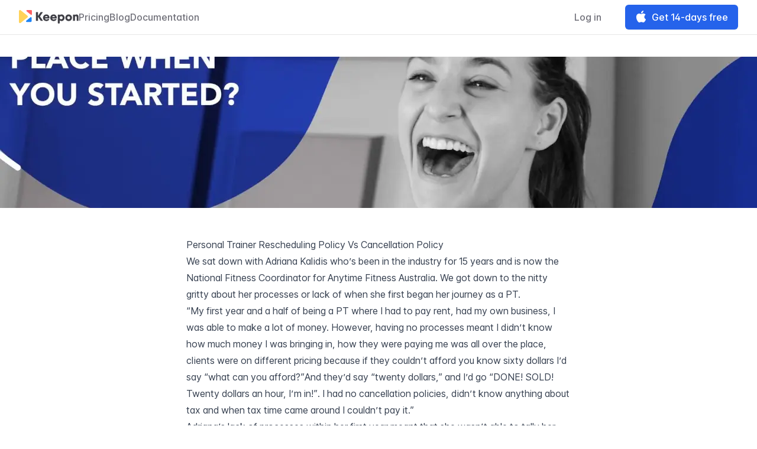

--- FILE ---
content_type: text/html; charset=utf-8
request_url: https://getkeepon.com/blog/personal-trainer-rescheduling-policy-vs-cancellation-policy
body_size: 14160
content:
<!DOCTYPE html><html class="bg-white dark:bg-zinc-900 h-full antialiased scroll-smooth font-sans __variable_e94b94 __variable_6edef7"><head><meta charSet="utf-8"/><link rel="stylesheet" href="/_next/static/css/9a250d166eec86f4.css" data-precedence="next.js"/><link rel="stylesheet" href="/_next/static/css/d7a447bce3dd3274.css" data-precedence="next.js"/><link rel="preload" as="script" href="https://js.stripe.com/v3"/><link rel="preload" href="/_next/static/media/178c0e58f53f7150-s.p.woff2" as="font" type="font/woff2" crossorigin="anonymous" data-next-font="size-adjust"/><link rel="preload" href="/_next/static/media/bf04583c7d77ed3f-s.p.woff2" as="font" type="font/woff2" crossorigin="anonymous" data-next-font="size-adjust"/><title>Personal Trainer Rescheduling Policy Vs Cancellation Policy - Keepon | Keepon</title><meta name="description" content="We sat down with Adriana Kalidis who’s been in the industry for 15 years and is
now the National Fitness Coordinator for Anytime Fitness Australia. We got down
to the nitty gritty about her processes or lack of when she first began her
journey as a PT.  

“My first year and a half of being a PT where..."/><link rel="manifest" href="/manifest.webmanifest"/><meta name="viewport" content="width=device-width, initial-scale=1"/><meta name="robots" content="index, follow"/><link rel="canonical" href="https://getkeepon.com/blog/personal-trainer-rescheduling-policy-vs-cancellation-policy"/><meta property="og:title" content="Personal Trainer Rescheduling Policy Vs Cancellation Policy - Keepon"/><meta property="og:description" content="We sat down with Adriana Kalidis who’s been in the industry for 15 years and is
now the National Fitness Coordinator for Anytime Fitness Australia. We got down
to the nitty gritty about her processes or lack of when she first began her
journey as a PT.  

“My first year and a half of being a PT where..."/><meta property="og:url" content="https://getkeepon.com/blog/personal-trainer-rescheduling-policy-vs-cancellation-policy"/><meta property="og:site_name" content="Keepon"/><meta property="og:image" content="https://next-ljqlogfoj-keepon.vercel.app/wp-content/uploads/2018/11/maxresdefault.jpg"/><meta property="og:image:alt" content="Adriana Kalidis"/><meta property="og:type" content="website"/><meta name="twitter:card" content="summary"/><meta name="twitter:site" content="@getkeepon"/><link rel="icon" href="/favicon.ico"/><link rel="icon" href="/favicon.svg" type="image/svg+xml"/><link rel="apple-touch-icon" href="/apple-touch-icon.png"/><script src="/_next/static/chunks/polyfills-c67a75d1b6f99dc8.js" nomodule=""></script></head><body class="bg-white dark:bg-zinc-900 h-full"><div class="fixed inset-x-0 top-0 z-10 border-b border-zinc-900/10 bg-white/95 py-2 backdrop-blur dark:border-zinc-300/10 dark:bg-zinc-900/75"><div class="mx-auto max-w-7xl px-4 sm:px-6 lg:px-8"><div class="hidden lg:block"><nav class="flex items-center justify-between gap-x-10"><ul class="flex gap-x-10"><li><a title="Keepon" href="/"><svg class="h-6 w-auto text-zinc-700 dark:text-zinc-200" viewBox="0 0 126 30"><defs><linearGradient x1="50%" y1="-88.262075%" x2="50%" y2="175.78986%"><stop stop-color="#FFC58E" offset="0%"></stop><stop stop-color="#FF911F" offset="100%"></stop></linearGradient><path d="M17.9721641,12.1079356 C19.0895539,13.0118721 19.0885544,14.7256792 17.9701652,15.6283581 L3.64049,27.1954246 C2.17404077,28.3787916 0.000227795847,27.3272172 0.000227795847,25.4345846 L0.000227795847,2.27504881 C0.000227795847,0.381158606 2.17628954,-0.670164246 3.64223904,0.51571787 L17.9721641,12.1079356 Z"></path><linearGradient x1="-19.6800924%" y1="-191.89868%" x2="-19.6800924%" y2="397.438321%"><stop stop-color="#FF4D4F" offset="0%"></stop><stop stop-color="#990708" offset="100%"></stop></linearGradient><path d="M11.7414374,1.9057957 L11.7414374,8.73939424 C11.7414374,9.07642118 11.6289988,9.41847838 11.3991243,9.70017254 C10.8719122,10.3440449 9.92742796,10.4345895 9.28777725,9.9064129 L0.547549925,2.69051515 C-0.0921007876,2.1623386 -0.184550305,1.21162081 0.340163171,0.56774844 C0.637750671,0.203055106 1.06726613,0.0144206233 1.49953009,0.0144206233 L9.86496207,0.0169357497 C10.9018958,0.0169357497 11.7414374,0.862018233 11.7414374,1.9057957"></path><path d="M11.7414374,8.35329059 L11.7414374,1.51969206 C11.7414374,1.18266512 11.6289988,0.84060792 11.3991243,0.558913759 C10.8719122,-0.0849586092 9.92742796,-0.175503161 9.28777725,0.352673391 L0.547549925,7.56857114 C-0.0921007876,8.09649618 -0.184550305,9.04746549 0.340163171,9.69133786 C0.637750671,10.0560312 1.06726613,10.2446657 1.49953009,10.2446657 L9.86496207,10.2421505 C10.9018958,10.2421505 11.7414374,9.39706806 11.7414374,8.35329059"></path></defs><g stroke="none" stroke-width="1" fill="none" fill-rule="evenodd"><g transform="translate(-12.000000, -12.000000)"><g transform="translate(12.000000, 12.000000)"><path d="M50.4152057,22.1593254 C50.7061548,22.6120965 50.5210054,22.9583333 49.992007,22.9583333 L46.6593173,22.9583333 C46.3154683,22.9583333 46.0509691,22.8251653 45.8658197,22.5321958 L40.231987,14.3325098 L40.231987,22.2924934 C40.231987,22.7186309 39.9939377,22.9583333 39.570739,22.9583333 L36.661248,22.9583333 C36.2380493,22.9583333 36,22.7186309 36,22.2924934 L36,4.98065418 C36,4.5545166 36.2380493,4.31481421 36.661248,4.31481421 L39.570739,4.31481421 C39.9939377,4.31481421 40.231987,4.5545166 40.231987,4.98065418 L40.231987,12.4239461 L45.6013205,4.74095179 C45.8129199,4.4479822 46.0509691,4.31481421 46.3948181,4.31481421 L49.7275078,4.31481421 C50.2565062,4.31481421 50.4681056,4.66105099 50.1507065,5.11382217 L44.4563037,13.3846197 L50.4152057,22.1593254 Z M57.9269827,9.26866357 C61.7886708,9.26866357 64.5923622,12.2782602 64.5923622,16.2999336 C64.5923622,16.6461704 64.5659123,16.9657736 64.5394623,17.2853768 C64.4865625,17.7115144 64.2220633,17.8979496 63.8253145,17.8979496 L54.9926286,17.8979496 C55.4732236,19.4802518 56.7073769,20.1085383 58.0856822,20.1085383 C58.8262799,20.1085383 59.5668776,19.8422023 60.0429762,19.4426983 C60.3074753,19.2296295 60.5190747,19.0964615 60.8629236,19.0964615 L63.4021158,19.0698279 C63.8782144,19.0698279 64.1427136,19.3894311 63.9311142,19.8155687 C62.8995674,22.1326918 60.730674,23.3312037 58.0327823,23.3312037 C53.6420958,23.3312037 50.8384044,20.2683399 50.8384044,16.2999336 C50.8384044,12.3315274 53.7478955,9.26866357 57.9269827,9.26866357 Z M54.975965,14.8617193 L60.6428601,14.8617193 C60.2339442,13.3462677 59.0672383,12.8109322 57.9005323,12.8109322 C56.4135179,12.8109322 55.3846162,13.5335019 54.975965,14.8617193 Z M73.2150357,9.26866357 C77.0767238,9.26866357 79.8804152,12.2782602 79.8804152,16.2999336 C79.8804152,16.6461704 79.8539653,16.9657736 79.8275154,17.2853768 C79.7746155,17.7115144 79.5101164,17.8979496 79.1133676,17.8979496 L70.2806816,17.8979496 C70.7612766,19.4802518 71.9954299,20.1085383 73.3737352,20.1085383 C74.1143329,20.1085383 74.8549307,19.8422023 75.3310292,19.4426983 C75.5955284,19.2296295 75.8071277,19.0964615 76.1509767,19.0964615 L78.6901689,19.0698279 C79.1662674,19.0698279 79.4307666,19.3894311 79.2191673,19.8155687 C78.1876204,22.1326918 76.0187271,23.3312037 73.3208354,23.3312037 C68.9301489,23.3312037 66.1264575,20.2683399 66.1264575,16.2999336 C66.1264575,12.3315274 69.0359485,9.26866357 73.2150357,9.26866357 Z M70.2640181,14.8617193 L75.9309132,14.8617193 C75.5219972,13.3462677 74.3552913,12.8109322 73.1885854,12.8109322 C71.7015709,12.8109322 70.6726692,13.5335019 70.2640181,14.8617193 Z M89.9842842,9.26866357 C93.4492235,9.26866357 96.3058148,12.3315274 96.3058148,16.2999336 C96.3058148,20.2683399 93.4492235,23.3312037 89.9842842,23.3312037 C88.21452,23.3312037 86.9277316,22.729817 86.0435111,21.7145444 L86.0435111,27.6192131 C86.0435111,28.0453507 85.8054618,28.2850531 85.3822631,28.2850531 L82.7372712,28.2850531 C82.3140725,28.2850531 82.0760232,28.0453507 82.0760232,27.6192131 L82.0760232,10.3073739 C82.0760232,9.88123635 82.3140725,9.64153396 82.7372712,9.64153396 L85.3822631,9.64153396 C85.8054618,9.64153396 86.0435111,9.88123635 86.0435111,10.3073739 L86.0435111,10.8853229 C86.9277316,9.87005028 88.21452,9.26866357 89.9842842,9.26866357 Z M89.1907866,19.5492327 C91.015831,19.5492327 92.338327,18.2974536 92.338327,16.2999336 C92.338327,14.3024137 91.015831,13.0506346 89.1907866,13.0506346 C87.3657422,13.0506346 86.0432463,14.3024137 86.0432463,16.2999336 C86.0432463,18.2974536 87.3657422,19.5492327 89.1907866,19.5492327 Z M104.902038,23.3312037 C101.0139,23.3312037 97.8928099,20.2683399 97.8928099,16.2999336 C97.8928099,12.3315274 101.0139,9.26866357 104.902038,9.26866357 C108.790176,9.26866357 111.911267,12.3315274 111.911267,16.2999336 C111.911267,20.2683399 108.790176,23.3312037 104.902038,23.3312037 Z M104.902038,19.4426983 C106.621283,19.4426983 107.943779,18.1909192 107.943779,16.2999336 C107.943779,14.4089481 106.621283,13.157169 104.902038,13.157169 C103.182794,13.157169 101.860298,14.4089481 101.860298,16.2999336 C101.860298,18.1909192 103.182794,19.4426983 104.902038,19.4426983 Z M121.565487,9.26866357 C124.02533,9.26866357 125.797474,11.1862827 125.797474,14.5154825 L125.797474,22.2924934 C125.797474,22.7186309 125.559425,22.9583333 125.136226,22.9583333 L122.491234,22.9583333 C122.068036,22.9583333 121.829986,22.7186309 121.829986,22.2924934 L121.829986,14.8617193 C121.829986,13.5300394 121.062939,12.9441002 120.057842,12.9441002 C118.867595,12.9441002 118.126998,13.6099402 118.126998,15.1813225 L118.126998,22.2924934 C118.126998,22.7186309 117.888948,22.9583333 117.46575,22.9583333 L114.820758,22.9583333 C114.397559,22.9583333 114.15951,22.7186309 114.15951,22.2924934 L114.15951,10.3073739 C114.15951,9.88123635 114.397559,9.64153396 114.820758,9.64153396 L117.46575,9.64153396 C117.888948,9.64153396 118.126998,9.88123635 118.126998,10.3073739 L118.126998,10.8578904 C118.748571,9.93237281 119.874544,9.26866357 121.565487,9.26866357 Z" fill="currentColor" fill-rule="nonzero"></path><g transform="translate(0.000000, -0.000000)"><g transform="translate(0.000000, 0.014588)"><g transform="translate(0.034941, 0.016202)"><mask fill="white"><use xlink:href="#path-2"></use></mask><use fill="url(#linearGradient-1)" fill-rule="nonzero" xlink:href="#path-2"></use><path d="M17.9721641,12.062725 C19.0895539,12.9666615 19.0885544,14.6804686 17.9701652,15.5831475 L3.64049,27.150214 C2.17404077,28.333581 0.000227795847,27.2820066 0.000227795847,25.389374 L0.000227795847,2.22983823 C0.000227795847,0.335948026 2.17628954,-0.715374825 3.64223904,0.47050729 L17.9721641,12.062725 Z" fill="#FFD259" fill-rule="nonzero" mask="url(#mask-3)"></path></g></g><g transform="translate(15.776698, 0.014588)"><g transform="translate(0.005748, 0.015732)"><mask fill="white"><use xlink:href="#path-5"></use></mask><use fill="url(#linearGradient-4)" fill-rule="nonzero" xlink:href="#path-5"></use><path d="M11.7414374,1.8610556 L11.7414374,8.69465414 C11.7414374,9.03168108 11.6289988,9.37373827 11.3991243,9.65543243 C10.8719122,10.2993048 9.92742796,10.3898494 9.28777725,9.8616728 L0.547549925,2.64577505 C-0.0921007876,2.1175985 -0.184550305,1.16688071 0.340163171,0.523008337 C0.637750671,0.158315004 1.06726613,-0.0303194789 1.49953009,-0.0303194789 L9.86496207,-0.0278043525 C10.9018958,-0.0278043525 11.7414374,0.817278131 11.7414374,1.8610556" fill="#FE6163" fill-rule="nonzero" mask="url(#mask-6)"></path></g></g><g transform="translate(15.776698, 17.447231)"><g transform="translate(0.005748, 0.033973)"><mask fill="white"><use xlink:href="#path-7"></use></mask><use fill="#1C83F6" xlink:href="#path-7"></use><path d="M10.9589911,5.86284043 L10.9589911,-0.970758107 C10.9589911,-1.30778505 10.8465525,-1.64984225 10.616678,-1.93153641 C10.0894659,-2.57540877 9.14498163,-2.66595333 8.50533092,-2.13777677 L-0.2348964,5.07812098 C-0.874547113,5.60604602 -0.96699663,6.55701532 -0.442283155,7.20088769 C-0.144695655,7.56558102 0.284819804,7.75421551 0.717083763,7.75421551 L9.08251574,7.75170038 C10.1194495,7.75170038 10.9589911,6.9066179 10.9589911,5.86284043" fill="#1C83F6" mask="url(#mask-8)"></path></g></g></g></g></g></g></svg></a></li><li><a href="/pricing"><span class="inline-flex items-center whitespace-nowrap text-base font-medium text-zinc-500 hover:text-zinc-900 dark:text-zinc-200 dark:hover:text-zinc-400">Pricing</span></a></li><li><a href="/blog"><span class="inline-flex items-center whitespace-nowrap text-base font-medium text-zinc-500 hover:text-zinc-900 dark:text-zinc-200 dark:hover:text-zinc-400">Blog</span></a></li><li><a href="/university"><span class="inline-flex items-center whitespace-nowrap text-base font-medium text-zinc-500 hover:text-zinc-900 dark:text-zinc-200 dark:hover:text-zinc-400">Documentation</span></a></li></ul><ul class="flex items-center space-x-10"><li><a href="https://app.getkeepon.com/login"><span class="inline-flex items-center whitespace-nowrap text-base font-medium text-zinc-500 hover:text-zinc-900 dark:text-zinc-200 dark:hover:text-zinc-400">Log in</span></a></li><li><a href="https://apps.apple.com/app/id971732357" class="focus:shadow-outline-blue inline-flex items-center justify-center whitespace-nowrap rounded-md border border-transparent bg-blue-600 px-4 py-2 text-base font-medium leading-6 text-white shadow-sm transition duration-150 ease-in-out hover:bg-blue-500 focus:border-blue-700 focus-visible:outline active:bg-blue-700"><svg role="img" viewBox="0 0 24 24" xmlns="http://www.w3.org/2000/svg" fill="currentColor" class="mr-2 -mt-0.5 h-5 w-5 text-white"><title>Apple</title><path d="M12.152 6.896c-.948 0-2.415-1.078-3.96-1.04-2.04.027-3.91 1.183-4.961 3.014-2.117 3.675-.546 9.103 1.519 12.09 1.013 1.454 2.208 3.09 3.792 3.039 1.52-.065 2.09-.987 3.935-.987 1.831 0 2.35.987 3.96.948 1.637-.026 2.676-1.48 3.676-2.948 1.156-1.688 1.636-3.325 1.662-3.415-.039-.013-3.182-1.221-3.22-4.857-.026-3.04 2.48-4.494 2.597-4.559-1.429-2.09-3.623-2.324-4.39-2.376-2-.156-3.675 1.09-4.61 1.09zM15.53 3.83c.843-1.012 1.4-2.427 1.245-3.83-1.207.052-2.662.805-3.532 1.818-.78.896-1.454 2.338-1.273 3.714 1.338.104 2.715-.688 3.559-1.701"></path></svg>Get 14-days free</a></li></ul></nav></div><div class="block lg:hidden"><div class="flex items-center justify-between"><a title="Keepon" href="/"><svg class="h-6 w-auto text-zinc-700 dark:text-zinc-200" viewBox="0 0 126 30"><defs><linearGradient x1="50%" y1="-88.262075%" x2="50%" y2="175.78986%"><stop stop-color="#FFC58E" offset="0%"></stop><stop stop-color="#FF911F" offset="100%"></stop></linearGradient><path d="M17.9721641,12.1079356 C19.0895539,13.0118721 19.0885544,14.7256792 17.9701652,15.6283581 L3.64049,27.1954246 C2.17404077,28.3787916 0.000227795847,27.3272172 0.000227795847,25.4345846 L0.000227795847,2.27504881 C0.000227795847,0.381158606 2.17628954,-0.670164246 3.64223904,0.51571787 L17.9721641,12.1079356 Z"></path><linearGradient x1="-19.6800924%" y1="-191.89868%" x2="-19.6800924%" y2="397.438321%"><stop stop-color="#FF4D4F" offset="0%"></stop><stop stop-color="#990708" offset="100%"></stop></linearGradient><path d="M11.7414374,1.9057957 L11.7414374,8.73939424 C11.7414374,9.07642118 11.6289988,9.41847838 11.3991243,9.70017254 C10.8719122,10.3440449 9.92742796,10.4345895 9.28777725,9.9064129 L0.547549925,2.69051515 C-0.0921007876,2.1623386 -0.184550305,1.21162081 0.340163171,0.56774844 C0.637750671,0.203055106 1.06726613,0.0144206233 1.49953009,0.0144206233 L9.86496207,0.0169357497 C10.9018958,0.0169357497 11.7414374,0.862018233 11.7414374,1.9057957"></path><path d="M11.7414374,8.35329059 L11.7414374,1.51969206 C11.7414374,1.18266512 11.6289988,0.84060792 11.3991243,0.558913759 C10.8719122,-0.0849586092 9.92742796,-0.175503161 9.28777725,0.352673391 L0.547549925,7.56857114 C-0.0921007876,8.09649618 -0.184550305,9.04746549 0.340163171,9.69133786 C0.637750671,10.0560312 1.06726613,10.2446657 1.49953009,10.2446657 L9.86496207,10.2421505 C10.9018958,10.2421505 11.7414374,9.39706806 11.7414374,8.35329059"></path></defs><g stroke="none" stroke-width="1" fill="none" fill-rule="evenodd"><g transform="translate(-12.000000, -12.000000)"><g transform="translate(12.000000, 12.000000)"><path d="M50.4152057,22.1593254 C50.7061548,22.6120965 50.5210054,22.9583333 49.992007,22.9583333 L46.6593173,22.9583333 C46.3154683,22.9583333 46.0509691,22.8251653 45.8658197,22.5321958 L40.231987,14.3325098 L40.231987,22.2924934 C40.231987,22.7186309 39.9939377,22.9583333 39.570739,22.9583333 L36.661248,22.9583333 C36.2380493,22.9583333 36,22.7186309 36,22.2924934 L36,4.98065418 C36,4.5545166 36.2380493,4.31481421 36.661248,4.31481421 L39.570739,4.31481421 C39.9939377,4.31481421 40.231987,4.5545166 40.231987,4.98065418 L40.231987,12.4239461 L45.6013205,4.74095179 C45.8129199,4.4479822 46.0509691,4.31481421 46.3948181,4.31481421 L49.7275078,4.31481421 C50.2565062,4.31481421 50.4681056,4.66105099 50.1507065,5.11382217 L44.4563037,13.3846197 L50.4152057,22.1593254 Z M57.9269827,9.26866357 C61.7886708,9.26866357 64.5923622,12.2782602 64.5923622,16.2999336 C64.5923622,16.6461704 64.5659123,16.9657736 64.5394623,17.2853768 C64.4865625,17.7115144 64.2220633,17.8979496 63.8253145,17.8979496 L54.9926286,17.8979496 C55.4732236,19.4802518 56.7073769,20.1085383 58.0856822,20.1085383 C58.8262799,20.1085383 59.5668776,19.8422023 60.0429762,19.4426983 C60.3074753,19.2296295 60.5190747,19.0964615 60.8629236,19.0964615 L63.4021158,19.0698279 C63.8782144,19.0698279 64.1427136,19.3894311 63.9311142,19.8155687 C62.8995674,22.1326918 60.730674,23.3312037 58.0327823,23.3312037 C53.6420958,23.3312037 50.8384044,20.2683399 50.8384044,16.2999336 C50.8384044,12.3315274 53.7478955,9.26866357 57.9269827,9.26866357 Z M54.975965,14.8617193 L60.6428601,14.8617193 C60.2339442,13.3462677 59.0672383,12.8109322 57.9005323,12.8109322 C56.4135179,12.8109322 55.3846162,13.5335019 54.975965,14.8617193 Z M73.2150357,9.26866357 C77.0767238,9.26866357 79.8804152,12.2782602 79.8804152,16.2999336 C79.8804152,16.6461704 79.8539653,16.9657736 79.8275154,17.2853768 C79.7746155,17.7115144 79.5101164,17.8979496 79.1133676,17.8979496 L70.2806816,17.8979496 C70.7612766,19.4802518 71.9954299,20.1085383 73.3737352,20.1085383 C74.1143329,20.1085383 74.8549307,19.8422023 75.3310292,19.4426983 C75.5955284,19.2296295 75.8071277,19.0964615 76.1509767,19.0964615 L78.6901689,19.0698279 C79.1662674,19.0698279 79.4307666,19.3894311 79.2191673,19.8155687 C78.1876204,22.1326918 76.0187271,23.3312037 73.3208354,23.3312037 C68.9301489,23.3312037 66.1264575,20.2683399 66.1264575,16.2999336 C66.1264575,12.3315274 69.0359485,9.26866357 73.2150357,9.26866357 Z M70.2640181,14.8617193 L75.9309132,14.8617193 C75.5219972,13.3462677 74.3552913,12.8109322 73.1885854,12.8109322 C71.7015709,12.8109322 70.6726692,13.5335019 70.2640181,14.8617193 Z M89.9842842,9.26866357 C93.4492235,9.26866357 96.3058148,12.3315274 96.3058148,16.2999336 C96.3058148,20.2683399 93.4492235,23.3312037 89.9842842,23.3312037 C88.21452,23.3312037 86.9277316,22.729817 86.0435111,21.7145444 L86.0435111,27.6192131 C86.0435111,28.0453507 85.8054618,28.2850531 85.3822631,28.2850531 L82.7372712,28.2850531 C82.3140725,28.2850531 82.0760232,28.0453507 82.0760232,27.6192131 L82.0760232,10.3073739 C82.0760232,9.88123635 82.3140725,9.64153396 82.7372712,9.64153396 L85.3822631,9.64153396 C85.8054618,9.64153396 86.0435111,9.88123635 86.0435111,10.3073739 L86.0435111,10.8853229 C86.9277316,9.87005028 88.21452,9.26866357 89.9842842,9.26866357 Z M89.1907866,19.5492327 C91.015831,19.5492327 92.338327,18.2974536 92.338327,16.2999336 C92.338327,14.3024137 91.015831,13.0506346 89.1907866,13.0506346 C87.3657422,13.0506346 86.0432463,14.3024137 86.0432463,16.2999336 C86.0432463,18.2974536 87.3657422,19.5492327 89.1907866,19.5492327 Z M104.902038,23.3312037 C101.0139,23.3312037 97.8928099,20.2683399 97.8928099,16.2999336 C97.8928099,12.3315274 101.0139,9.26866357 104.902038,9.26866357 C108.790176,9.26866357 111.911267,12.3315274 111.911267,16.2999336 C111.911267,20.2683399 108.790176,23.3312037 104.902038,23.3312037 Z M104.902038,19.4426983 C106.621283,19.4426983 107.943779,18.1909192 107.943779,16.2999336 C107.943779,14.4089481 106.621283,13.157169 104.902038,13.157169 C103.182794,13.157169 101.860298,14.4089481 101.860298,16.2999336 C101.860298,18.1909192 103.182794,19.4426983 104.902038,19.4426983 Z M121.565487,9.26866357 C124.02533,9.26866357 125.797474,11.1862827 125.797474,14.5154825 L125.797474,22.2924934 C125.797474,22.7186309 125.559425,22.9583333 125.136226,22.9583333 L122.491234,22.9583333 C122.068036,22.9583333 121.829986,22.7186309 121.829986,22.2924934 L121.829986,14.8617193 C121.829986,13.5300394 121.062939,12.9441002 120.057842,12.9441002 C118.867595,12.9441002 118.126998,13.6099402 118.126998,15.1813225 L118.126998,22.2924934 C118.126998,22.7186309 117.888948,22.9583333 117.46575,22.9583333 L114.820758,22.9583333 C114.397559,22.9583333 114.15951,22.7186309 114.15951,22.2924934 L114.15951,10.3073739 C114.15951,9.88123635 114.397559,9.64153396 114.820758,9.64153396 L117.46575,9.64153396 C117.888948,9.64153396 118.126998,9.88123635 118.126998,10.3073739 L118.126998,10.8578904 C118.748571,9.93237281 119.874544,9.26866357 121.565487,9.26866357 Z" fill="currentColor" fill-rule="nonzero"></path><g transform="translate(0.000000, -0.000000)"><g transform="translate(0.000000, 0.014588)"><g transform="translate(0.034941, 0.016202)"><mask fill="white"><use xlink:href="#path-2"></use></mask><use fill="url(#linearGradient-1)" fill-rule="nonzero" xlink:href="#path-2"></use><path d="M17.9721641,12.062725 C19.0895539,12.9666615 19.0885544,14.6804686 17.9701652,15.5831475 L3.64049,27.150214 C2.17404077,28.333581 0.000227795847,27.2820066 0.000227795847,25.389374 L0.000227795847,2.22983823 C0.000227795847,0.335948026 2.17628954,-0.715374825 3.64223904,0.47050729 L17.9721641,12.062725 Z" fill="#FFD259" fill-rule="nonzero" mask="url(#mask-3)"></path></g></g><g transform="translate(15.776698, 0.014588)"><g transform="translate(0.005748, 0.015732)"><mask fill="white"><use xlink:href="#path-5"></use></mask><use fill="url(#linearGradient-4)" fill-rule="nonzero" xlink:href="#path-5"></use><path d="M11.7414374,1.8610556 L11.7414374,8.69465414 C11.7414374,9.03168108 11.6289988,9.37373827 11.3991243,9.65543243 C10.8719122,10.2993048 9.92742796,10.3898494 9.28777725,9.8616728 L0.547549925,2.64577505 C-0.0921007876,2.1175985 -0.184550305,1.16688071 0.340163171,0.523008337 C0.637750671,0.158315004 1.06726613,-0.0303194789 1.49953009,-0.0303194789 L9.86496207,-0.0278043525 C10.9018958,-0.0278043525 11.7414374,0.817278131 11.7414374,1.8610556" fill="#FE6163" fill-rule="nonzero" mask="url(#mask-6)"></path></g></g><g transform="translate(15.776698, 17.447231)"><g transform="translate(0.005748, 0.033973)"><mask fill="white"><use xlink:href="#path-7"></use></mask><use fill="#1C83F6" xlink:href="#path-7"></use><path d="M10.9589911,5.86284043 L10.9589911,-0.970758107 C10.9589911,-1.30778505 10.8465525,-1.64984225 10.616678,-1.93153641 C10.0894659,-2.57540877 9.14498163,-2.66595333 8.50533092,-2.13777677 L-0.2348964,5.07812098 C-0.874547113,5.60604602 -0.96699663,6.55701532 -0.442283155,7.20088769 C-0.144695655,7.56558102 0.284819804,7.75421551 0.717083763,7.75421551 L9.08251574,7.75170038 C10.1194495,7.75170038 10.9589911,6.9066179 10.9589911,5.86284043" fill="#1C83F6" mask="url(#mask-8)"></path></g></g></g></g></g></g></svg></a><div><button type="button" class="inline-flex items-center justify-center rounded-md p-2 text-zinc-400 hover:text-zinc-500 focus-visible:outline focus-visible:outline-2 focus-visible:outline-inset focus-visible:outline-blue-500"><span class="sr-only">Open menu</span><svg xmlns="http://www.w3.org/2000/svg" viewBox="0 0 24 24" fill="currentColor" aria-hidden="true" class="h-6 w-6"><path fill-rule="evenodd" d="M3 6.75A.75.75 0 013.75 6h16.5a.75.75 0 010 1.5H3.75A.75.75 0 013 6.75zM3 12a.75.75 0 01.75-.75h16.5a.75.75 0 010 1.5H3.75A.75.75 0 013 12zm0 5.25a.75.75 0 01.75-.75h16.5a.75.75 0 010 1.5H3.75a.75.75 0 01-.75-.75z" clip-rule="evenodd"></path></svg></button></div></div></div></div></div><main class="pt-8"><div class="mx-auto mt-16 flex flex-col items-center"><img alt="Adriana Kalidis" loading="lazy" width="1920" height="256" decoding="async" data-nimg="1" class="relative h-64 w-full object-cover" style="color:transparent" srcSet="/_next/image?url=%2Fwp-content%2Fuploads%2F2018%2F11%2Fmaxresdefault.jpg&amp;w=1920&amp;q=75 1x, /_next/image?url=%2Fwp-content%2Fuploads%2F2018%2F11%2Fmaxresdefault.jpg&amp;w=3840&amp;q=75 2x" src="/_next/image?url=%2Fwp-content%2Fuploads%2F2018%2F11%2Fmaxresdefault.jpg&amp;w=3840&amp;q=75"/></div><div class="px-4 sm:px-6 lg:px-8"><div class="prose dark:prose-invert mx-auto mt-12"><h1>Personal Trainer Rescheduling Policy Vs Cancellation Policy</h1><div><span style="font-weight: 400;">
</span><span style="font-weight: 400;">
</span><span style="font-weight: 400;">
</span><span style="font-weight: 400;">We sat down with </span><span style="font-weight: 400;">Adriana Kalidis who’s been in the industry for 15 years and is now the National Fitness Coordinator for Anytime Fitness Australia. </span><span style="font-weight: 400;">We got down to the nitty gritty about her processes or lack of when she first began her journey as a PT.</span>

<span style="font-weight: 400;"> </span>
<p class="sidenote" style="font-weight: 400;"><img class="wp-image-7627 size-full alignleft" src="/wp-content/uploads/2018/11/round_adriana.png" alt="" width="245" height="245" />
“My first year and a half of being a PT where I had to pay rent, had my own business, I was able to make a lot of money. However, having no processes meant I didn’t know how much money I was bringing in, how they were paying me was all over the place, clients were on different pricing because if they couldn’t afford you know sixty dollars I’d say <i>“what can you afford?”</i>And they’d say “<i>twenty dollars,”</i> and I’d go <i>“DONE! SOLD! Twenty dollars an hour, I’m in!”</i>.
I had no cancellation policies, didn’t know anything about tax and when tax time came around I couldn’t pay it.”</p>
<p class="sidenote" style="font-weight: 400;"><img class="wp-image-7614 alignleft" src="/wp-content/uploads/2018/11/thumbnail-150x150.png" alt="" width="89" height="89" />Adriana’s lack of processes within her first year meant that she wasn’t able to tally her earnings accordingly, this was a huge eye opener for Adriana.</p>
<p class="sidenote" style="font-weight: 400;"><img class="wp-image-7627 size-full alignleft" src="/wp-content/uploads/2018/11/round_adriana.png" alt="" width="245" height="245" />“I was in big financial stress, being in financial stress at 20 - 21 years old was mortifying, for me that was the biggest learning curve is, I could get the people in, but I had no processes at all.”</p>
<p class="sidenote" style="font-weight: 400;"><img class="wp-image-7614 alignleft" src="/wp-content/uploads/2018/11/thumbnail-150x150.png" alt="" width="89" height="89" />Adriana also went on to explain that after this learning curve she managed to apply processes and policies that fit with her business and molded to the needs of her clients rather than that of the business.</p>
<p class="sidenote" style="font-weight: 400;"><img class="wp-image-7627 size-full alignleft" src="/wp-content/uploads/2018/11/round_adriana.png" alt="" width="245" height="245" />“But now I do, took me a while but I do, instead of a cancellation policy I actually have a rescheduling policy, so it’s very similar but from the mistakes that I did without having those policies was, I just found people were always going to cancel and depending on the reason for cancelling made it really difficult to have to tell someone <i>“you owe me money”</i>.“So having that rescheduling policy for me was so much easier because if your kid’s sick at 3am in the morning you’re not going to know if they’re all of a sudden going to have gastro, so you can’t turn around and say to your client, <i>“Sorry doesn’t matter, you lost this session, you owe me money”</i> it was<i>“no problem, hope your kid’s ok, let’s look at moving you back to a 7am at Thursday</i> <i>because I know you’d want the mornings”</i>and they’ll go <i>“done, lock me in my kid will be fine</i>, and the missus can take care of the kid or they can find a babysitter. So you still keep that personal relationship, and you’re not really focusing around your business, sorry, you’re not treating your business like a business, that really worked quite well for me.”</p>
<p class="sidenote" style="font-weight: 400;"><img class="wp-image-7614 alignleft" src="/wp-content/uploads/2018/11/thumbnail-150x150.png" alt="" width="89" height="89" />We touched more on how her rescheduling vs a cancellation policy managed her time and her finances better to which she added.</p>
<p class="sidenote" style="font-weight: 400;"><img class="wp-image-7627 size-full alignleft" src="/wp-content/uploads/2018/11/round_adriana.png" alt="" width="245" height="245" />“You had to book in within that seven days, so if you cancelled on the tuesday or the wednesday we’ll say, you had seven days to the following tuesday or wednesday to book your session in. So the week after you would do say two session or if you had four session a week you’d push a little bit more and you might go two and two for the following week. So you never lose money and your same sessions are there.”</p>
<p class="sidenote" style="font-weight: 400;"><img class="wp-image-7614 alignleft" src="/wp-content/uploads/2018/11/thumbnail-150x150.png" alt="" width="89" height="89" />After our chat about how Adriana’s processes changed her business for the better we asked her what was the biggest frustration she had in the beginning of her journey. Her response was “Honestly admin, I didn’t want to sit at home and go through and set up all of the processes and procedures”. Collectively we all laughed and joked about the fact that her response would have made the perfect ad for Keepon.</p>


<span style="font-weight: 400;">Adriana shared her experience with us so that other PT and fitness professionals coming into the industry could learn and grow from her mistakes. Unfortunately Keepon wasn’t around when Adriana started her journey but it is today. </span><b></b></div></div></div></main><footer aria-labelledby="footer-heading" class="py-12 lg:py-16"><h2 id="footer-heading" class="sr-only">Footer</h2><div class="mx-auto max-w-7xl px-4 sm:px-6 lg:px-8"><div class="xl:grid xl:grid-cols-3 xl:gap-8"><div class="space-y-8 xl:col-span-1"><svg class="h-8 text-zinc-400 dark:text-zinc-300" viewBox="0 0 126 30"><defs><linearGradient x1="50%" y1="-88.262075%" x2="50%" y2="175.78986%"><stop stop-color="currentColor" offset="0%"></stop><stop stop-color="currentColor" offset="100%"></stop></linearGradient><path d="M17.9721641,12.1079356 C19.0895539,13.0118721 19.0885544,14.7256792 17.9701652,15.6283581 L3.64049,27.1954246 C2.17404077,28.3787916 0.000227795847,27.3272172 0.000227795847,25.4345846 L0.000227795847,2.27504881 C0.000227795847,0.381158606 2.17628954,-0.670164246 3.64223904,0.51571787 L17.9721641,12.1079356 Z"></path><linearGradient x1="-19.6800924%" y1="-191.89868%" x2="-19.6800924%" y2="397.438321%"><stop stop-color="currentColor" offset="0%"></stop><stop stop-color="currentColor" offset="100%"></stop></linearGradient><path d="M11.7414374,1.9057957 L11.7414374,8.73939424 C11.7414374,9.07642118 11.6289988,9.41847838 11.3991243,9.70017254 C10.8719122,10.3440449 9.92742796,10.4345895 9.28777725,9.9064129 L0.547549925,2.69051515 C-0.0921007876,2.1623386 -0.184550305,1.21162081 0.340163171,0.56774844 C0.637750671,0.203055106 1.06726613,0.0144206233 1.49953009,0.0144206233 L9.86496207,0.0169357497 C10.9018958,0.0169357497 11.7414374,0.862018233 11.7414374,1.9057957"></path><path d="M11.7414374,8.35329059 L11.7414374,1.51969206 C11.7414374,1.18266512 11.6289988,0.84060792 11.3991243,0.558913759 C10.8719122,-0.0849586092 9.92742796,-0.175503161 9.28777725,0.352673391 L0.547549925,7.56857114 C-0.0921007876,8.09649618 -0.184550305,9.04746549 0.340163171,9.69133786 C0.637750671,10.0560312 1.06726613,10.2446657 1.49953009,10.2446657 L9.86496207,10.2421505 C10.9018958,10.2421505 11.7414374,9.39706806 11.7414374,8.35329059"></path></defs><g stroke="none" stroke-width="1" fill="none" fill-rule="evenodd"><g transform="translate(-12.000000, -12.000000)"><g transform="translate(12.000000, 12.000000)"><path d="M50.4152057,22.1593254 C50.7061548,22.6120965 50.5210054,22.9583333 49.992007,22.9583333 L46.6593173,22.9583333 C46.3154683,22.9583333 46.0509691,22.8251653 45.8658197,22.5321958 L40.231987,14.3325098 L40.231987,22.2924934 C40.231987,22.7186309 39.9939377,22.9583333 39.570739,22.9583333 L36.661248,22.9583333 C36.2380493,22.9583333 36,22.7186309 36,22.2924934 L36,4.98065418 C36,4.5545166 36.2380493,4.31481421 36.661248,4.31481421 L39.570739,4.31481421 C39.9939377,4.31481421 40.231987,4.5545166 40.231987,4.98065418 L40.231987,12.4239461 L45.6013205,4.74095179 C45.8129199,4.4479822 46.0509691,4.31481421 46.3948181,4.31481421 L49.7275078,4.31481421 C50.2565062,4.31481421 50.4681056,4.66105099 50.1507065,5.11382217 L44.4563037,13.3846197 L50.4152057,22.1593254 Z M57.9269827,9.26866357 C61.7886708,9.26866357 64.5923622,12.2782602 64.5923622,16.2999336 C64.5923622,16.6461704 64.5659123,16.9657736 64.5394623,17.2853768 C64.4865625,17.7115144 64.2220633,17.8979496 63.8253145,17.8979496 L54.9926286,17.8979496 C55.4732236,19.4802518 56.7073769,20.1085383 58.0856822,20.1085383 C58.8262799,20.1085383 59.5668776,19.8422023 60.0429762,19.4426983 C60.3074753,19.2296295 60.5190747,19.0964615 60.8629236,19.0964615 L63.4021158,19.0698279 C63.8782144,19.0698279 64.1427136,19.3894311 63.9311142,19.8155687 C62.8995674,22.1326918 60.730674,23.3312037 58.0327823,23.3312037 C53.6420958,23.3312037 50.8384044,20.2683399 50.8384044,16.2999336 C50.8384044,12.3315274 53.7478955,9.26866357 57.9269827,9.26866357 Z M54.975965,14.8617193 L60.6428601,14.8617193 C60.2339442,13.3462677 59.0672383,12.8109322 57.9005323,12.8109322 C56.4135179,12.8109322 55.3846162,13.5335019 54.975965,14.8617193 Z M73.2150357,9.26866357 C77.0767238,9.26866357 79.8804152,12.2782602 79.8804152,16.2999336 C79.8804152,16.6461704 79.8539653,16.9657736 79.8275154,17.2853768 C79.7746155,17.7115144 79.5101164,17.8979496 79.1133676,17.8979496 L70.2806816,17.8979496 C70.7612766,19.4802518 71.9954299,20.1085383 73.3737352,20.1085383 C74.1143329,20.1085383 74.8549307,19.8422023 75.3310292,19.4426983 C75.5955284,19.2296295 75.8071277,19.0964615 76.1509767,19.0964615 L78.6901689,19.0698279 C79.1662674,19.0698279 79.4307666,19.3894311 79.2191673,19.8155687 C78.1876204,22.1326918 76.0187271,23.3312037 73.3208354,23.3312037 C68.9301489,23.3312037 66.1264575,20.2683399 66.1264575,16.2999336 C66.1264575,12.3315274 69.0359485,9.26866357 73.2150357,9.26866357 Z M70.2640181,14.8617193 L75.9309132,14.8617193 C75.5219972,13.3462677 74.3552913,12.8109322 73.1885854,12.8109322 C71.7015709,12.8109322 70.6726692,13.5335019 70.2640181,14.8617193 Z M89.9842842,9.26866357 C93.4492235,9.26866357 96.3058148,12.3315274 96.3058148,16.2999336 C96.3058148,20.2683399 93.4492235,23.3312037 89.9842842,23.3312037 C88.21452,23.3312037 86.9277316,22.729817 86.0435111,21.7145444 L86.0435111,27.6192131 C86.0435111,28.0453507 85.8054618,28.2850531 85.3822631,28.2850531 L82.7372712,28.2850531 C82.3140725,28.2850531 82.0760232,28.0453507 82.0760232,27.6192131 L82.0760232,10.3073739 C82.0760232,9.88123635 82.3140725,9.64153396 82.7372712,9.64153396 L85.3822631,9.64153396 C85.8054618,9.64153396 86.0435111,9.88123635 86.0435111,10.3073739 L86.0435111,10.8853229 C86.9277316,9.87005028 88.21452,9.26866357 89.9842842,9.26866357 Z M89.1907866,19.5492327 C91.015831,19.5492327 92.338327,18.2974536 92.338327,16.2999336 C92.338327,14.3024137 91.015831,13.0506346 89.1907866,13.0506346 C87.3657422,13.0506346 86.0432463,14.3024137 86.0432463,16.2999336 C86.0432463,18.2974536 87.3657422,19.5492327 89.1907866,19.5492327 Z M104.902038,23.3312037 C101.0139,23.3312037 97.8928099,20.2683399 97.8928099,16.2999336 C97.8928099,12.3315274 101.0139,9.26866357 104.902038,9.26866357 C108.790176,9.26866357 111.911267,12.3315274 111.911267,16.2999336 C111.911267,20.2683399 108.790176,23.3312037 104.902038,23.3312037 Z M104.902038,19.4426983 C106.621283,19.4426983 107.943779,18.1909192 107.943779,16.2999336 C107.943779,14.4089481 106.621283,13.157169 104.902038,13.157169 C103.182794,13.157169 101.860298,14.4089481 101.860298,16.2999336 C101.860298,18.1909192 103.182794,19.4426983 104.902038,19.4426983 Z M121.565487,9.26866357 C124.02533,9.26866357 125.797474,11.1862827 125.797474,14.5154825 L125.797474,22.2924934 C125.797474,22.7186309 125.559425,22.9583333 125.136226,22.9583333 L122.491234,22.9583333 C122.068036,22.9583333 121.829986,22.7186309 121.829986,22.2924934 L121.829986,14.8617193 C121.829986,13.5300394 121.062939,12.9441002 120.057842,12.9441002 C118.867595,12.9441002 118.126998,13.6099402 118.126998,15.1813225 L118.126998,22.2924934 C118.126998,22.7186309 117.888948,22.9583333 117.46575,22.9583333 L114.820758,22.9583333 C114.397559,22.9583333 114.15951,22.7186309 114.15951,22.2924934 L114.15951,10.3073739 C114.15951,9.88123635 114.397559,9.64153396 114.820758,9.64153396 L117.46575,9.64153396 C117.888948,9.64153396 118.126998,9.88123635 118.126998,10.3073739 L118.126998,10.8578904 C118.748571,9.93237281 119.874544,9.26866357 121.565487,9.26866357 Z" fill="currentColor" fill-rule="nonzero"></path><g transform="translate(0.000000, -0.000000)"><g transform="translate(0.000000, 0.014588)"><g transform="translate(0.034941, 0.016202)"><mask fill="white"><use xlink:href="#path-2"></use></mask><use fill="url(#linearGradient-1)" fill-rule="nonzero" xlink:href="#path-2"></use><path d="M17.9721641,12.062725 C19.0895539,12.9666615 19.0885544,14.6804686 17.9701652,15.5831475 L3.64049,27.150214 C2.17404077,28.333581 0.000227795847,27.2820066 0.000227795847,25.389374 L0.000227795847,2.22983823 C0.000227795847,0.335948026 2.17628954,-0.715374825 3.64223904,0.47050729 L17.9721641,12.062725 Z" fill="currentColor" fill-rule="nonzero" mask="url(#mask-3)"></path></g></g><g transform="translate(15.776698, 0.014588)"><g transform="translate(0.005748, 0.015732)"><mask fill="white"><use xlink:href="#path-5"></use></mask><use fill="url(#linearGradient-4)" fill-rule="nonzero" xlink:href="#path-5"></use><path d="M11.7414374,1.8610556 L11.7414374,8.69465414 C11.7414374,9.03168108 11.6289988,9.37373827 11.3991243,9.65543243 C10.8719122,10.2993048 9.92742796,10.3898494 9.28777725,9.8616728 L0.547549925,2.64577505 C-0.0921007876,2.1175985 -0.184550305,1.16688071 0.340163171,0.523008337 C0.637750671,0.158315004 1.06726613,-0.0303194789 1.49953009,-0.0303194789 L9.86496207,-0.0278043525 C10.9018958,-0.0278043525 11.7414374,0.817278131 11.7414374,1.8610556" fill="currentColor" fill-rule="nonzero" mask="url(#mask-6)"></path></g></g><g transform="translate(15.776698, 17.447231)"><g transform="translate(0.005748, 0.033973)"><mask fill="white"><use xlink:href="#path-7"></use></mask><use fill="currentColor" xlink:href="#path-7"></use><path d="M10.9589911,5.86284043 L10.9589911,-0.970758107 C10.9589911,-1.30778505 10.8465525,-1.64984225 10.616678,-1.93153641 C10.0894659,-2.57540877 9.14498163,-2.66595333 8.50533092,-2.13777677 L-0.2348964,5.07812098 C-0.874547113,5.60604602 -0.96699663,6.55701532 -0.442283155,7.20088769 C-0.144695655,7.56558102 0.284819804,7.75421551 0.717083763,7.75421551 L9.08251574,7.75170038 C10.1194495,7.75170038 10.9589911,6.9066179 10.9589911,5.86284043" fill="currentColor" mask="url(#mask-8)"></path></g></g></g></g></g></g></svg><p class="text-base text-zinc-500 dark:text-zinc-400">Schedule clients &amp; handle payments on-the-go</p><div class="flex space-x-6"><a href="https://www.facebook.com/GetKeepon" class="text-zinc-400 hover:text-zinc-500 dark:text-zinc-300 dark:hover:text-white"><span class="sr-only">Facebook</span><svg class="h-6 w-6" aria-hidden="true" fill="currentColor" viewBox="0 0 24 24"><path fill-rule="evenodd" d="M22 12c0-5.523-4.477-10-10-10S2 6.477 2 12c0 4.991 3.657 9.128 8.438 9.878v-6.987h-2.54V12h2.54V9.797c0-2.506 1.492-3.89 3.777-3.89 1.094 0 2.238.195 2.238.195v2.46h-1.26c-1.243 0-1.63.771-1.63 1.562V12h2.773l-.443 2.89h-2.33v6.988C18.343 21.128 22 16.991 22 12z" clip-rule="evenodd"></path></svg></a><a href="https://www.instagram.com/getkeepon" class="text-zinc-400 hover:text-zinc-500 dark:text-zinc-300 dark:hover:text-white"><span class="sr-only">Instagram</span><svg class="h-6 w-6" aria-hidden="true" fill="currentColor" viewBox="0 0 24 24"><path fill-rule="evenodd" d="M12.315 2c2.43 0 2.784.013 3.808.06 1.064.049 1.791.218 2.427.465a4.902 4.902 0 011.772 1.153 4.902 4.902 0 011.153 1.772c.247.636.416 1.363.465 2.427.048 1.067.06 1.407.06 4.123v.08c0 2.643-.012 2.987-.06 4.043-.049 1.064-.218 1.791-.465 2.427a4.902 4.902 0 01-1.153 1.772 4.902 4.902 0 01-1.772 1.153c-.636.247-1.363.416-2.427.465-1.067.048-1.407.06-4.123.06h-.08c-2.643 0-2.987-.012-4.043-.06-1.064-.049-1.791-.218-2.427-.465a4.902 4.902 0 01-1.772-1.153 4.902 4.902 0 01-1.153-1.772c-.247-.636-.416-1.363-.465-2.427-.047-1.024-.06-1.379-.06-3.808v-.63c0-2.43.013-2.784.06-3.808.049-1.064.218-1.791.465-2.427a4.902 4.902 0 011.153-1.772A4.902 4.902 0 015.45 2.525c.636-.247 1.363-.416 2.427-.465C8.901 2.013 9.256 2 11.685 2h.63zm-.081 1.802h-.468c-2.456 0-2.784.011-3.807.058-.975.045-1.504.207-1.857.344-.467.182-.8.398-1.15.748-.35.35-.566.683-.748 1.15-.137.353-.3.882-.344 1.857-.047 1.023-.058 1.351-.058 3.807v.468c0 2.456.011 2.784.058 3.807.045.975.207 1.504.344 1.857.182.466.399.8.748 1.15.35.35.683.566 1.15.748.353.137.882.3 1.857.344 1.054.048 1.37.058 4.041.058h.08c2.597 0 2.917-.01 3.96-.058.976-.045 1.505-.207 1.858-.344.466-.182.8-.398 1.15-.748.35-.35.566-.683.748-1.15.137-.353.3-.882.344-1.857.048-1.055.058-1.37.058-4.041v-.08c0-2.597-.01-2.917-.058-3.96-.045-.976-.207-1.505-.344-1.858a3.097 3.097 0 00-.748-1.15 3.098 3.098 0 00-1.15-.748c-.353-.137-.882-.3-1.857-.344-1.023-.047-1.351-.058-3.807-.058zM12 6.865a5.135 5.135 0 110 10.27 5.135 5.135 0 010-10.27zm0 1.802a3.333 3.333 0 100 6.666 3.333 3.333 0 000-6.666zm5.338-3.205a1.2 1.2 0 110 2.4 1.2 1.2 0 010-2.4z" clip-rule="evenodd"></path></svg></a><a href="https://twitter.com/getkeepon" class="text-zinc-400 hover:text-zinc-500 dark:text-zinc-300 dark:hover:text-white"><span class="sr-only">Twitter</span><svg class="h-6 w-6" aria-hidden="true" fill="currentColor" viewBox="0 0 24 24"><path d="M8.29 20.251c7.547 0 11.675-6.253 11.675-11.675 0-.178 0-.355-.012-.53A8.348 8.348 0 0022 5.92a8.19 8.19 0 01-2.357.646 4.118 4.118 0 001.804-2.27 8.224 8.224 0 01-2.605.996 4.107 4.107 0 00-6.993 3.743 11.65 11.65 0 01-8.457-4.287 4.106 4.106 0 001.27 5.477A4.072 4.072 0 012.8 9.713v.052a4.105 4.105 0 003.292 4.022 4.095 4.095 0 01-1.853.07 4.108 4.108 0 003.834 2.85A8.233 8.233 0 012 18.407a11.616 11.616 0 006.29 1.84"></path></svg></a></div></div><div class="mt-12 grid grid-cols-2 gap-8 xl:col-span-2 xl:mt-0"><div class="space-y-12 md:grid md:grid-cols-2 md:gap-8 md:space-y-0"><div><h3 class="text-sm font-semibold uppercase tracking-wider text-zinc-400">Product</h3><ul class="mt-4 space-y-4"><li><a class="text-base text-zinc-500 hover:text-zinc-900 dark:text-zinc-300 dark:hover:text-white" href="/">Home</a></li><li><a class="text-base text-zinc-500 hover:text-zinc-900 dark:text-zinc-300 dark:hover:text-white" href="/pricing">Pricing</a></li></ul></div><div><h3 class="text-sm font-semibold uppercase tracking-wider text-zinc-400">Support</h3><ul class="mt-4 space-y-4"><li><a href="http://m.me/getkeepon" class="text-base text-zinc-500 hover:text-zinc-900 dark:text-zinc-300 dark:hover:text-white">Messenger</a></li><li><a href="mailto:enquiry@getkeepon.com" class="text-base text-zinc-500 hover:text-zinc-900 dark:text-zinc-300 dark:hover:text-white">Email</a></li></ul></div></div><div class="space-y-12 md:grid md:grid-cols-2 md:gap-8 md:space-y-0"><div><h3 class="text-sm font-semibold uppercase tracking-wider text-zinc-400">Learn</h3><ul class="mt-4 space-y-4"><li><a class="text-base text-zinc-500 hover:text-zinc-900 dark:text-zinc-300 dark:hover:text-white" href="/blog">Blog</a></li><li><a class="text-base text-zinc-500 hover:text-zinc-900 dark:text-zinc-300 dark:hover:text-white" href="/university">Documentation</a></li></ul></div><div><h3 class="text-sm font-semibold uppercase tracking-wider text-zinc-400">Legal</h3><ul class="mt-4 space-y-4"><li><a class="text-base text-zinc-500 hover:text-zinc-900 dark:text-zinc-300 dark:hover:text-white" href="/privacy-policy">Privacy</a></li><li><a class="text-base text-zinc-500 hover:text-zinc-900 dark:text-zinc-300 dark:hover:text-white" href="/terms-of-service">Terms</a></li><li><a class="text-base text-zinc-500 hover:text-zinc-900 dark:text-zinc-300 dark:hover:text-white" href="/billing-terms">Billing Terms</a></li></ul></div></div></div></div><div class="mt-12 border-t border-zinc-200 pt-8 dark:border-zinc-700"><p class="text-base text-zinc-400 xl:text-center">© <!-- -->2023<!-- --> The Summer of George. All rights reserved.</p></div></div></footer><script src="/_next/static/chunks/webpack-253f7e9d625b5c8a.js" async=""></script><script src="/_next/static/chunks/7fd0f9f1-53784cded3432383.js" async=""></script><script src="/_next/static/chunks/6866-e898df532cae5f60.js" async=""></script><script src="/_next/static/chunks/main-app-147c428666619b9e.js" async=""></script></body></html><script>(self.__next_f=self.__next_f||[]).push([0])</script><script>self.__next_f.push([1,"0:\"$L1\"\n"])</script><script>self.__next_f.push([1,"2:I{\"id\":\"33651\",\"name\":\"\",\"chunks\":[\"2272:webpack-253f7e9d625b5c8a\",\"744:7fd0f9f1-53784cded3432383\",\"6866:6866-e898df532cae5f60\"],\"async\":false}\n4:I{\"id\":\"79850\",\"name\":\"\",\"chunks\":[\"2272:webpack-253f7e9d625b5c8a\",\"744:7fd0f9f1-53784cded3432383\",\"6866:6866-e898df532cae5f60\"],\"async\":false}\n5:I{\"id\":\"91973\",\"name\":\"\",\"chunks\":[\"4769:4769-2c150182e5ef627c\",\"9539:9539-ff33885fe8c35b78\",\"6239:6239-68d74b0085fcba79\",\"7327:7327-8e180a33dd9e0ae7\",\"8483:app/[businessSlug]/admin/clients/[clientId]/page-63a3451938e8"])</script><script>self.__next_f.push([1,"2983\"],\"async\":false}\n6:I{\"id\":\"7597\",\"name\":\"\",\"chunks\":[\"2272:webpack-253f7e9d625b5c8a\",\"744:7fd0f9f1-53784cded3432383\",\"6866:6866-e898df532cae5f60\"],\"async\":false}\n7:I{\"id\":\"13230\",\"name\":\"\",\"chunks\":[\"2272:webpack-253f7e9d625b5c8a\",\"744:7fd0f9f1-53784cded3432383\",\"6866:6866-e898df532cae5f60\"],\"async\":false}\n8:I{\"id\":\"54769\",\"name\":\"\",\"chunks\":[\"4769:4769-2c150182e5ef627c\",\"9539:9539-ff33885fe8c35b78\",\"6239:6239-68d74b0085fcba79\",\"5882:5882-5d3fd5a242bd19ce\",\"9879:9879-c7a2502b1132a45d\",\"8325:8325-2e8f8d"])</script><script>self.__next_f.push([1,"542c330ca8\",\"8879:8879-55cced75d63fbeba\",\"4450:4450-ec478cdb26e2c95c\",\"4393:4393-8732572b8bac2791\",\"6406:app/[businessSlug]/admin/one-on-ones/[oneOnOneId]/page-bb4c7f5b18b73faa\"],\"async\":false}\n9:I{\"id\":\"41588\",\"name\":\"MobileNavMenuButton\",\"chunks\":[\"4769:4769-2c150182e5ef627c\",\"5882:5882-5d3fd5a242bd19ce\",\"9879:9879-c7a2502b1132a45d\",\"3041:app/(marketing)/layout-a73e8b33b250a49c\"],\"async\":false}\na:I{\"id\":\"71354\",\"name\":\"\",\"chunks\":[\"4769:4769-2c150182e5ef627c\",\"9539:9539-ff33885fe8c35b78\",\"6239:6239-68d74b"])</script><script>self.__next_f.push([1,"0085fcba79\",\"1354:1354-d23271e2f5983d7a\",\"6223:6223-6321111d5d8e81ac\",\"5588:app/[businessSlug]/admin/settings/[[...default]]/page-a617ca19b8c2d59d\"],\"async\":false}\n"])</script><script>self.__next_f.push([1,"1:[\"$\",\"$L2\",null,{\"assetPrefix\":\"\",\"initialCanonicalUrl\":\"/blog/personal-trainer-rescheduling-policy-vs-cancellation-policy\",\"initialTree\":[\"\",{\"children\":[\"(marketing)\",{\"children\":[\"blog\",{\"children\":[[\"post\",\"personal-trainer-rescheduling-policy-vs-cancellation-policy\",\"d\"],{\"children\":[\"__PAGE__?{\\\"post\\\":\\\"personal-trainer-rescheduling-policy-vs-cancellation-policy\\\"}\",{}]}]}]}]},\"$undefined\",\"$undefined\",true],\"initialHead\":\"$L3\",\"globalErrorComponent\":\"$4\",\"notFound\":[\"$\",\"html\",null,{\"className\":\"bg-white dark:bg-zinc-900 h-full antialiased scroll-smooth font-sans __variable_e94b94 __variable_6edef7\",\"children\":[\"$\",\"body\",null,{\"className\":\"bg-white dark:bg-zinc-900 h-full\",\"children\":[[[\"$\",\"style\",null,{\"dangerouslySetInnerHTML\":{\"__html\":\"html{font-family:ui-sans-serif,system-ui,-apple-system,BlinkMacSystemFont,\\\"Segoe UI\\\",Roboto,\\\"Helvetica Neue\\\",Arial,\\\"Noto Sans\\\",sans-serif,\\\"Apple Color Emoji\\\",\\\"Segoe UI Emoji\\\",\\\"Segoe UI Symbol\\\",\\\"Noto Color Emoji\\\"}body,h1,p{margin:0}.mt-4{margin-top:1rem}.mt-6{margin-top:1.5rem}.grid{display:grid}.h-full{height:100%}.min-h-full{min-height:100%}.place-items-center{place-items:center}.bg-white{--tw-bg-opacity:1;background-color:rgb(255 255 255 / var(--tw-bg-opacity))}.px-6{padding-left:1.5rem;padding-right:1.5rem}.py-24{padding-top:6rem;padding-bottom:6rem}.text-center{text-align:center}.text-3xl{font-size:1.875rem;line-height:2.25rem}.text-base{font-size:1rem;line-height:1.5rem}.font-bold{font-weight:700}.font-semibold{font-weight:600}.leading-7{line-height:1.75rem}.tracking-tight{letter-spacing:-.025em}.text-blue-600{--tw-text-opacity:1;color:rgb(37 99 235 / var(--tw-text-opacity))}.text-zinc-600{--tw-text-opacity:1;color:rgb(82 82 91 / var(--tw-text-opacity))}.text-zinc-900{--tw-text-opacity:1;color:rgb(24 24 27 / var(--tw-text-opacity))}.antialiased{-webkit-font-smoothing:antialiased;-moz-osx-font-smoothing:grayscale}@media (prefers-color-scheme:dark){.dark\\\\:bg-zinc-900{--tw-bg-opacity:1;background-color:rgb(24 24 27 / var(--tw-bg-opacity))}.dark\\\\:text-blue-400{--tw-text-opacity:1;color:rgb(96 165 250 / var(--tw-text-opacity))}.dark\\\\:text-white{--tw-text-opacity:1;color:rgb(255 255 255 / var(--tw-text-opacity))}.dark\\\\:text-zinc-400{--tw-text-opacity:1;color:rgb(161 161 170 / var(--tw-text-opacity))}}@media (min-width:640px){.sm\\\\:py-32{padding-top:8rem;padding-bottom:8rem}.sm\\\\:text-5xl{font-size:3rem;line-height:1}}@media (min-width:1024px){.lg\\\\:px-8{padding-left:2rem;padding-right:2rem}}*,::after,::before{box-sizing:border-box;border:0 solid #e5e7eb}html{line-height:1.5;-webkit-text-size-adjust:100%;-moz-tab-size:4;tab-size:4;font-feature-settings:normal;font-variation-settings:normal}body{line-height:inherit}h1{font-size:inherit;font-weight:inherit}\"}}],[\"$\",\"main\",null,{\"className\":\"grid min-h-full place-items-center px-6 py-24 sm:py-32 lg:px-8\",\"children\":[\"$\",\"div\",null,{\"className\":\"text-center\",\"children\":[[\"$\",\"p\",null,{\"className\":\"text-base font-semibold text-blue-600 dark:text-blue-400\",\"children\":\"404\"}],[\"$\",\"h1\",null,{\"className\":\"mt-4 text-3xl font-bold tracking-tight text-zinc-900 dark:text-white sm:text-5xl\",\"children\":\"Page not found\"}],[\"$\",\"p\",null,{\"className\":\"mt-6 text-base leading-7 text-zinc-600 dark:text-zinc-400\",\"children\":\"Sorry, we couldn’t find the page you’re looking for.\"}]]}]}]],[\"$\",\"$L5\",null,{\"id\":\"stripe\",\"src\":\"https://js.stripe.com/v3\"}]]}]}],\"notFoundStyles\":[],\"asNotFound\":false,\"children\":[[\"$\",\"html\",null,{\"className\":\"bg-white dark:bg-zinc-900 h-full antialiased scroll-smooth font-sans __variable_e94b94 __variable_6edef7\",\"children\":[\"$\",\"body\",null,{\"className\":\"bg-white dark:bg-zinc-900 h-full\",\"children\":[[\"$\",\"$L6\",null,{\"parallelRouterKey\":\"children\",\"segmentPath\":[\"children\"],\"error\":\"$undefined\",\"errorStyles\":\"$undefined\",\"loading\":\"$undefined\",\"loadingStyles\":\"$undefined\",\"hasLoading\":false,\"template\":[\"$\",\"$L7\",null,{}],\"templateStyles\":\"$undefined\",\"notFound\":[[\"$\",\"style\",null,{\"dangerouslySetInnerHTML\":{\"__html\":\"html{font-family:ui-sans-serif,system-ui,-apple-system,BlinkMacSystemFont,\\\"Segoe UI\\\",Roboto,\\\"Helvetica Neue\\\",Arial,\\\"Noto Sans\\\",sans-serif,\\\"Apple Color Emoji\\\",\\\"Segoe UI Emoji\\\",\\\"Segoe UI Symbol\\\",\\\"Noto Color Emoji\\\"}body,h1,p{margin:0}.mt-4{margin-top:1rem}.mt-6{margin-top:1.5rem}.grid{display:grid}.h-full{height:100%}.min-h-full{min-height:100%}.place-items-center{place-items:center}.bg-white{--tw-bg-opacity:1;background-color:rgb(255 255 255 / var(--tw-bg-opacity))}.px-6{padding-left:1.5rem;padding-right:1.5rem}.py-24{padding-top:6rem;padding-bottom:6rem}.text-center{text-align:center}.text-3xl{font-size:1.875rem;line-height:2.25rem}.text-base{font-size:1rem;line-height:1.5rem}.font-bold{font-weight:700}.font-semibold{font-weight:600}.leading-7{line-height:1.75rem}.tracking-tight{letter-spacing:-.025em}.text-blue-600{--tw-text-opacity:1;color:rgb(37 99 235 / var(--tw-text-opacity))}.text-zinc-600{--tw-text-opacity:1;color:rgb(82 82 91 / var(--tw-text-opacity))}.text-zinc-900{--tw-text-opacity:1;color:rgb(24 24 27 / var(--tw-text-opacity))}.antialiased{-webkit-font-smoothing:antialiased;-moz-osx-font-smoothing:grayscale}@media (prefers-color-scheme:dark){.dark\\\\:bg-zinc-900{--tw-bg-opacity:1;background-color:rgb(24 24 27 / var(--tw-bg-opacity))}.dark\\\\:text-blue-400{--tw-text-opacity:1;color:rgb(96 165 250 / var(--tw-text-opacity))}.dark\\\\:text-white{--tw-text-opacity:1;color:rgb(255 255 255 / var(--tw-text-opacity))}.dark\\\\:text-zinc-400{--tw-text-opacity:1;color:rgb(161 161 170 / var(--tw-text-opacity))}}@media (min-width:640px){.sm\\\\:py-32{padding-top:8rem;padding-bottom:8rem}.sm\\\\:text-5xl{font-size:3rem;line-height:1}}@media (min-width:1024px){.lg\\\\:px-8{padding-left:2rem;padding-right:2rem}}*,::after,::before{box-sizing:border-box;border:0 solid #e5e7eb}html{line-height:1.5;-webkit-text-size-adjust:100%;-moz-tab-size:4;tab-size:4;font-feature-settings:normal;font-variation-settings:normal}body{line-height:inherit}h1{font-size:inherit;font-weight:inherit}\"}}],[\"$\",\"main\",null,{\"className\":\"grid min-h-full place-items-center px-6 py-24 sm:py-32 lg:px-8\",\"children\":[\"$\",\"div\",null,{\"className\":\"text-center\",\"children\":[[\"$\",\"p\",null,{\"className\":\"text-base font-semibold text-blue-600 dark:text-blue-400\",\"children\":\"404\"}],[\"$\",\"h1\",null,{\"className\":\"mt-4 text-3xl font-bold tracking-tight text-zinc-900 dark:text-white sm:text-5xl\",\"children\":\"Page not found\"}],[\"$\",\"p\",null,{\"className\":\"mt-6 text-base leading-7 text-zinc-600 dark:text-zinc-400\",\"children\":\"Sorry, we couldn’t find the page you’re looking for.\"}]]}]}]],\"notFoundStyles\":[],\"asNotFound\":false,\"childProp\":{\"current\":[[[\"$\",\"div\",null,{\"className\":\"fixed inset-x-0 top-0 z-10 border-b border-zinc-900/10 bg-white/95 py-2 backdrop-blur dark:border-zinc-300/10 dark:bg-zinc-900/75\",\"children\":[\"$\",\"div\",null,{\"className\":\"mx-auto max-w-7xl px-4 sm:px-6 lg:px-8\",\"children\":[[\"$\",\"div\",null,{\"className\":\"hidden lg:block\",\"children\":[\"$\",\"nav\",null,{\"className\":\"flex items-center justify-between gap-x-10\",\"children\":[[\"$\",\"ul\",null,{\"className\":\"flex gap-x-10\",\"children\":[[\"$\",\"li\",null,{\"children\":[\"$\",\"$L8\",null,{\"href\":\"/\",\"title\":\"Keepon\",\"children\":[\"$\",\"svg\",null,{\"className\":\"h-6 w-auto text-zinc-700 dark:text-zinc-200\",\"viewBox\":\"0 0 126 30\",\"children\":[[\"$\",\"defs\",null,{\"children\":[[\"$\",\"linearGradient\",null,{\"x1\":\"50%\",\"y1\":\"-88.262075%\",\"x2\":\"50%\",\"y2\":\"175.78986%\",\"children\":[[\"$\",\"stop\",null,{\"stopColor\":\"#FFC58E\",\"offset\":\"0%\"}],[\"$\",\"stop\",null,{\"stopColor\":\"#FF911F\",\"offset\":\"100%\"}]]}],[\"$\",\"path\",null,{\"d\":\"M17.9721641,12.1079356 C19.0895539,13.0118721 19.0885544,14.7256792 17.9701652,15.6283581 L3.64049,27.1954246 C2.17404077,28.3787916 0.000227795847,27.3272172 0.000227795847,25.4345846 L0.000227795847,2.27504881 C0.000227795847,0.381158606 2.17628954,-0.670164246 3.64223904,0.51571787 L17.9721641,12.1079356 Z\"}],[\"$\",\"linearGradient\",null,{\"x1\":\"-19.6800924%\",\"y1\":\"-191.89868%\",\"x2\":\"-19.6800924%\",\"y2\":\"397.438321%\",\"children\":[[\"$\",\"stop\",null,{\"stopColor\":\"#FF4D4F\",\"offset\":\"0%\"}],[\"$\",\"stop\",null,{\"stopColor\":\"#990708\",\"offset\":\"100%\"}]]}],[\"$\",\"path\",null,{\"d\":\"M11.7414374,1.9057957 L11.7414374,8.73939424 C11.7414374,9.07642118 11.6289988,9.41847838 11.3991243,9.70017254 C10.8719122,10.3440449 9.92742796,10.4345895 9.28777725,9.9064129 L0.547549925,2.69051515 C-0.0921007876,2.1623386 -0.184550305,1.21162081 0.340163171,0.56774844 C0.637750671,0.203055106 1.06726613,0.0144206233 1.49953009,0.0144206233 L9.86496207,0.0169357497 C10.9018958,0.0169357497 11.7414374,0.862018233 11.7414374,1.9057957\"}],[\"$\",\"path\",null,{\"d\":\"M11.7414374,8.35329059 L11.7414374,1.51969206 C11.7414374,1.18266512 11.6289988,0.84060792 11.3991243,0.558913759 C10.8719122,-0.0849586092 9.92742796,-0.175503161 9.28777725,0.352673391 L0.547549925,7.56857114 C-0.0921007876,8.09649618 -0.184550305,9.04746549 0.340163171,9.69133786 C0.637750671,10.0560312 1.06726613,10.2446657 1.49953009,10.2446657 L9.86496207,10.2421505 C10.9018958,10.2421505 11.7414374,9.39706806 11.7414374,8.35329059\"}]]}],[\"$\",\"g\",null,{\"stroke\":\"none\",\"strokeWidth\":\"1\",\"fill\":\"none\",\"fillRule\":\"evenodd\",\"children\":[\"$\",\"g\",null,{\"transform\":\"translate(-12.000000, -12.000000)\",\"children\":[\"$\",\"g\",null,{\"transform\":\"translate(12.000000, 12.000000)\",\"children\":[[\"$\",\"path\",null,{\"d\":\"M50.4152057,22.1593254 C50.7061548,22.6120965 50.5210054,22.9583333 49.992007,22.9583333 L46.6593173,22.9583333 C46.3154683,22.9583333 46.0509691,22.8251653 45.8658197,22.5321958 L40.231987,14.3325098 L40.231987,22.2924934 C40.231987,22.7186309 39.9939377,22.9583333 39.570739,22.9583333 L36.661248,22.9583333 C36.2380493,22.9583333 36,22.7186309 36,22.2924934 L36,4.98065418 C36,4.5545166 36.2380493,4.31481421 36.661248,4.31481421 L39.570739,4.31481421 C39.9939377,4.31481421 40.231987,4.5545166 40.231987,4.98065418 L40.231987,12.4239461 L45.6013205,4.74095179 C45.8129199,4.4479822 46.0509691,4.31481421 46.3948181,4.31481421 L49.7275078,4.31481421 C50.2565062,4.31481421 50.4681056,4.66105099 50.1507065,5.11382217 L44.4563037,13.3846197 L50.4152057,22.1593254 Z M57.9269827,9.26866357 C61.7886708,9.26866357 64.5923622,12.2782602 64.5923622,16.2999336 C64.5923622,16.6461704 64.5659123,16.9657736 64.5394623,17.2853768 C64.4865625,17.7115144 64.2220633,17.8979496 63.8253145,17.8979496 L54.9926286,17.8979496 C55.4732236,19.4802518 56.7073769,20.1085383 58.0856822,20.1085383 C58.8262799,20.1085383 59.5668776,19.8422023 60.0429762,19.4426983 C60.3074753,19.2296295 60.5190747,19.0964615 60.8629236,19.0964615 L63.4021158,19.0698279 C63.8782144,19.0698279 64.1427136,19.3894311 63.9311142,19.8155687 C62.8995674,22.1326918 60.730674,23.3312037 58.0327823,23.3312037 C53.6420958,23.3312037 50.8384044,20.2683399 50.8384044,16.2999336 C50.8384044,12.3315274 53.7478955,9.26866357 57.9269827,9.26866357 Z M54.975965,14.8617193 L60.6428601,14.8617193 C60.2339442,13.3462677 59.0672383,12.8109322 57.9005323,12.8109322 C56.4135179,12.8109322 55.3846162,13.5335019 54.975965,14.8617193 Z M73.2150357,9.26866357 C77.0767238,9.26866357 79.8804152,12.2782602 79.8804152,16.2999336 C79.8804152,16.6461704 79.8539653,16.9657736 79.8275154,17.2853768 C79.7746155,17.7115144 79.5101164,17.8979496 79.1133676,17.8979496 L70.2806816,17.8979496 C70.7612766,19.4802518 71.9954299,20.1085383 73.3737352,20.1085383 C74.1143329,20.1085383 74.8549307,19.8422023 75.3310292,19.4426983 C75.5955284,19.2296295 75.8071277,19.0964615 76.1509767,19.0964615 L78.6901689,19.0698279 C79.1662674,19.0698279 79.4307666,19.3894311 79.2191673,19.8155687 C78.1876204,22.1326918 76.0187271,23.3312037 73.3208354,23.3312037 C68.9301489,23.3312037 66.1264575,20.2683399 66.1264575,16.2999336 C66.1264575,12.3315274 69.0359485,9.26866357 73.2150357,9.26866357 Z M70.2640181,14.8617193 L75.9309132,14.8617193 C75.5219972,13.3462677 74.3552913,12.8109322 73.1885854,12.8109322 C71.7015709,12.8109322 70.6726692,13.5335019 70.2640181,14.8617193 Z M89.9842842,9.26866357 C93.4492235,9.26866357 96.3058148,12.3315274 96.3058148,16.2999336 C96.3058148,20.2683399 93.4492235,23.3312037 89.9842842,23.3312037 C88.21452,23.3312037 86.9277316,22.729817 86.0435111,21.7145444 L86.0435111,27.6192131 C86.0435111,28.0453507 85.8054618,28.2850531 85.3822631,28.2850531 L82.7372712,28.2850531 C82.3140725,28.2850531 82.0760232,28.0453507 82.0760232,27.6192131 L82.0760232,10.3073739 C82.0760232,9.88123635 82.3140725,9.64153396 82.7372712,9.64153396 L85.3822631,9.64153396 C85.8054618,9.64153396 86.0435111,9.88123635 86.0435111,10.3073739 L86.0435111,10.8853229 C86.9277316,9.87005028 88.21452,9.26866357 89.9842842,9.26866357 Z M89.1907866,19.5492327 C91.015831,19.5492327 92.338327,18.2974536 92.338327,16.2999336 C92.338327,14.3024137 91.015831,13.0506346 89.1907866,13.0506346 C87.3657422,13.0506346 86.0432463,14.3024137 86.0432463,16.2999336 C86.0432463,18.2974536 87.3657422,19.5492327 89.1907866,19.5492327 Z M104.902038,23.3312037 C101.0139,23.3312037 97.8928099,20.2683399 97.8928099,16.2999336 C97.8928099,12.3315274 101.0139,9.26866357 104.902038,9.26866357 C108.790176,9.26866357 111.911267,12.3315274 111.911267,16.2999336 C111.911267,20.2683399 108.790176,23.3312037 104.902038,23.3312037 Z M104.902038,19.4426983 C106.621283,19.4426983 107.943779,18.1909192 107.943779,16.2999336 C107.943779,14.4089481 106.621283,13.157169 104.902038,13.157169 C103.182794,13.157169 101.860298,14.4089481 101.860298,16.2999336 C101.860298,18.1909192 103.182794,19.4426983 104.902038,19.4426983 Z M121.565487,9.26866357 C124.02533,9.26866357 125.797474,11.1862827 125.797474,14.5154825 L125.797474,22.2924934 C125.797474,22.7186309 125.559425,22.9583333 125.136226,22.9583333 L122.491234,22.9583333 C122.068036,22.9583333 121.829986,22.7186309 121.829986,22.2924934 L121.829986,14.8617193 C121.829986,13.5300394 121.062939,12.9441002 120.057842,12.9441002 C118.867595,12.9441002 118.126998,13.6099402 118.126998,15.1813225 L118.126998,22.2924934 C118.126998,22.7186309 117.888948,22.9583333 117.46575,22.9583333 L114.820758,22.9583333 C114.397559,22.9583333 114.15951,22.7186309 114.15951,22.2924934 L114.15951,10.3073739 C114.15951,9.88123635 114.397559,9.64153396 114.820758,9.64153396 L117.46575,9.64153396 C117.888948,9.64153396 118.126998,9.88123635 118.126998,10.3073739 L118.126998,10.8578904 C118.748571,9.93237281 119.874544,9.26866357 121.565487,9.26866357 Z\",\"fill\":\"currentColor\",\"fillRule\":\"nonzero\"}],[\"$\",\"g\",null,{\"transform\":\"translate(0.000000, -0.000000)\",\"children\":[[\"$\",\"g\",null,{\"transform\":\"translate(0.000000, 0.014588)\",\"children\":[\"$\",\"g\",null,{\"transform\":\"translate(0.034941, 0.016202)\",\"children\":[[\"$\",\"mask\",null,{\"fill\":\"white\",\"children\":[\"$\",\"use\",null,{\"xlinkHref\":\"#path-2\"}]}],[\"$\",\"use\",null,{\"fill\":\"url(#linearGradient-1)\",\"fillRule\":\"nonzero\",\"xlinkHref\":\"#path-2\"}],[\"$\",\"path\",null,{\"d\":\"M17.9721641,12.062725 C19.0895539,12.9666615 19.0885544,14.6804686 17.9701652,15.5831475 L3.64049,27.150214 C2.17404077,28.333581 0.000227795847,27.2820066 0.000227795847,25.389374 L0.000227795847,2.22983823 C0.000227795847,0.335948026 2.17628954,-0.715374825 3.64223904,0.47050729 L17.9721641,12.062725 Z\",\"fill\":\"#FFD259\",\"fillRule\":\"nonzero\",\"mask\":\"url(#mask-3)\"}]]}]}],[\"$\",\"g\",null,{\"transform\":\"translate(15.776698, 0.014588)\",\"children\":[\"$\",\"g\",null,{\"transform\":\"translate(0.005748, 0.015732)\",\"children\":[[\"$\",\"mask\",null,{\"fill\":\"white\",\"children\":[\"$\",\"use\",null,{\"xlinkHref\":\"#path-5\"}]}],[\"$\",\"use\",null,{\"fill\":\"url(#linearGradient-4)\",\"fillRule\":\"nonzero\",\"xlinkHref\":\"#path-5\"}],[\"$\",\"path\",null,{\"d\":\"M11.7414374,1.8610556 L11.7414374,8.69465414 C11.7414374,9.03168108 11.6289988,9.37373827 11.3991243,9.65543243 C10.8719122,10.2993048 9.92742796,10.3898494 9.28777725,9.8616728 L0.547549925,2.64577505 C-0.0921007876,2.1175985 -0.184550305,1.16688071 0.340163171,0.523008337 C0.637750671,0.158315004 1.06726613,-0.0303194789 1.49953009,-0.0303194789 L9.86496207,-0.0278043525 C10.9018958,-0.0278043525 11.7414374,0.817278131 11.7414374,1.8610556\",\"fill\":\"#FE6163\",\"fillRule\":\"nonzero\",\"mask\":\"url(#mask-6)\"}]]}]}],[\"$\",\"g\",null,{\"transform\":\"translate(15.776698, 17.447231)\",\"children\":[\"$\",\"g\",null,{\"transform\":\"translate(0.005748, 0.033973)\",\"children\":[[\"$\",\"mask\",null,{\"fill\":\"white\",\"children\":[\"$\",\"use\",null,{\"xlinkHref\":\"#path-7\"}]}],[\"$\",\"use\",null,{\"fill\":\"#1C83F6\",\"xlinkHref\":\"#path-7\"}],[\"$\",\"path\",null,{\"d\":\"M10.9589911,5.86284043 L10.9589911,-0.970758107 C10.9589911,-1.30778505 10.8465525,-1.64984225 10.616678,-1.93153641 C10.0894659,-2.57540877 9.14498163,-2.66595333 8.50533092,-2.13777677 L-0.2348964,5.07812098 C-0.874547113,5.60604602 -0.96699663,6.55701532 -0.442283155,7.20088769 C-0.144695655,7.56558102 0.284819804,7.75421551 0.717083763,7.75421551 L9.08251574,7.75170038 C10.1194495,7.75170038 10.9589911,6.9066179 10.9589911,5.86284043\",\"fill\":\"#1C83F6\",\"mask\":\"url(#mask-8)\"}]]}]}]]}]]}]}]}]]}]}]}],[\"$\",\"li\",null,{\"children\":[\"$\",\"$L8\",null,{\"href\":\"/pricing\",\"children\":[\"$\",\"span\",null,{\"className\":\"inline-flex items-center whitespace-nowrap text-base font-medium text-zinc-500 hover:text-zinc-900 dark:text-zinc-200 dark:hover:text-zinc-400\",\"children\":[\"Pricing\",\"$undefined\"]}]}]}],[\"$\",\"li\",null,{\"children\":[\"$\",\"$L8\",null,{\"href\":\"/blog\",\"children\":[\"$\",\"span\",null,{\"className\":\"inline-flex items-center whitespace-nowrap text-base font-medium text-zinc-500 hover:text-zinc-900 dark:text-zinc-200 dark:hover:text-zinc-400\",\"children\":[\"Blog\",\"$undefined\"]}]}]}],[\"$\",\"li\",null,{\"children\":[\"$\",\"$L8\",null,{\"href\":\"/university\",\"children\":[\"$\",\"span\",null,{\"className\":\"inline-flex items-center whitespace-nowrap text-base font-medium text-zinc-500 hover:text-zinc-900 dark:text-zinc-200 dark:hover:text-zinc-400\",\"children\":[\"Documentation\",\"$undefined\"]}]}]}]]}],[\"$\",\"ul\",null,{\"className\":\"flex items-center space-x-10\",\"children\":[[\"$\",\"li\",null,{\"children\":[\"$\",\"a\",null,{\"href\":\"https://app.getkeepon.com/login\",\"children\":[\"$\",\"span\",null,{\"className\":\"inline-flex items-center whitespace-nowrap text-base font-medium text-zinc-500 hover:text-zinc-900 dark:text-zinc-200 dark:hover:text-zinc-400\",\"children\":[\"Log in\",\"$undefined\"]}]}]}],[\"$\",\"li\",null,{\"children\":[\"$\",\"a\",null,{\"href\":\"https://apps.apple.com/app/id971732357\",\"className\":\"focus:shadow-outline-blue inline-flex items-center justify-center whitespace-nowrap rounded-md border border-transparent bg-blue-600 px-4 py-2 text-base font-medium leading-6 text-white shadow-sm transition duration-150 ease-in-out hover:bg-blue-500 focus:border-blue-700 focus-visible:outline active:bg-blue-700\",\"children\":[[\"$\",\"svg\",null,{\"role\":\"img\",\"viewBox\":\"0 0 24 24\",\"xmlns\":\"http://www.w3.org/2000/svg\",\"fill\":\"currentColor\",\"className\":\"mr-2 -mt-0.5 h-5 w-5 text-white\",\"children\":[[\"$\",\"title\",null,{\"children\":\"Apple\"}],[\"$\",\"path\",null,{\"d\":\"M12.152 6.896c-.948 0-2.415-1.078-3.96-1.04-2.04.027-3.91 1.183-4.961 3.014-2.117 3.675-.546 9.103 1.519 12.09 1.013 1.454 2.208 3.09 3.792 3.039 1.52-.065 2.09-.987 3.935-.987 1.831 0 2.35.987 3.96.948 1.637-.026 2.676-1.48 3.676-2.948 1.156-1.688 1.636-3.325 1.662-3.415-.039-.013-3.182-1.221-3.22-4.857-.026-3.04 2.48-4.494 2.597-4.559-1.429-2.09-3.623-2.324-4.39-2.376-2-.156-3.675 1.09-4.61 1.09zM15.53 3.83c.843-1.012 1.4-2.427 1.245-3.83-1.207.052-2.662.805-3.532 1.818-.78.896-1.454 2.338-1.273 3.714 1.338.104 2.715-.688 3.559-1.701\"}]]}],\"Get 14-days free\"]}]}]]}]]}]}],[\"$\",\"div\",null,{\"className\":\"block lg:hidden\",\"children\":[\"$\",\"div\",null,{\"className\":\"flex items-center justify-between\",\"children\":[[\"$\",\"$L8\",null,{\"href\":\"/\",\"title\":\"Keepon\",\"children\":[\"$\",\"svg\",null,{\"className\":\"h-6 w-auto text-zinc-700 dark:text-zinc-200\",\"viewBox\":\"0 0 126 30\",\"children\":[[\"$\",\"defs\",null,{\"children\":[[\"$\",\"linearGradient\",null,{\"x1\":\"50%\",\"y1\":\"-88.262075%\",\"x2\":\"50%\",\"y2\":\"175.78986%\",\"children\":[[\"$\",\"stop\",null,{\"stopColor\":\"#FFC58E\",\"offset\":\"0%\"}],[\"$\",\"stop\",null,{\"stopColor\":\"#FF911F\",\"offset\":\"100%\"}]]}],[\"$\",\"path\",null,{\"d\":\"M17.9721641,12.1079356 C19.0895539,13.0118721 19.0885544,14.7256792 17.9701652,15.6283581 L3.64049,27.1954246 C2.17404077,28.3787916 0.000227795847,27.3272172 0.000227795847,25.4345846 L0.000227795847,2.27504881 C0.000227795847,0.381158606 2.17628954,-0.670164246 3.64223904,0.51571787 L17.9721641,12.1079356 Z\"}],[\"$\",\"linearGradient\",null,{\"x1\":\"-19.6800924%\",\"y1\":\"-191.89868%\",\"x2\":\"-19.6800924%\",\"y2\":\"397.438321%\",\"children\":[[\"$\",\"stop\",null,{\"stopColor\":\"#FF4D4F\",\"offset\":\"0%\"}],[\"$\",\"stop\",null,{\"stopColor\":\"#990708\",\"offset\":\"100%\"}]]}],[\"$\",\"path\",null,{\"d\":\"M11.7414374,1.9057957 L11.7414374,8.73939424 C11.7414374,9.07642118 11.6289988,9.41847838 11.3991243,9.70017254 C10.8719122,10.3440449 9.92742796,10.4345895 9.28777725,9.9064129 L0.547549925,2.69051515 C-0.0921007876,2.1623386 -0.184550305,1.21162081 0.340163171,0.56774844 C0.637750671,0.203055106 1.06726613,0.0144206233 1.49953009,0.0144206233 L9.86496207,0.0169357497 C10.9018958,0.0169357497 11.7414374,0.862018233 11.7414374,1.9057957\"}],[\"$\",\"path\",null,{\"d\":\"M11.7414374,8.35329059 L11.7414374,1.51969206 C11.7414374,1.18266512 11.6289988,0.84060792 11.3991243,0.558913759 C10.8719122,-0.0849586092 9.92742796,-0.175503161 9.28777725,0.352673391 L0.547549925,7.56857114 C-0.0921007876,8.09649618 -0.184550305,9.04746549 0.340163171,9.69133786 C0.637750671,10.0560312 1.06726613,10.2446657 1.49953009,10.2446657 L9.86496207,10.2421505 C10.9018958,10.2421505 11.7414374,9.39706806 11.7414374,8.35329059\"}]]}],[\"$\",\"g\",null,{\"stroke\":\"none\",\"strokeWidth\":\"1\",\"fill\":\"none\",\"fillRule\":\"evenodd\",\"children\":[\"$\",\"g\",null,{\"transform\":\"translate(-12.000000, -12.000000)\",\"children\":[\"$\",\"g\",null,{\"transform\":\"translate(12.000000, 12.000000)\",\"children\":[[\"$\",\"path\",null,{\"d\":\"M50.4152057,22.1593254 C50.7061548,22.6120965 50.5210054,22.9583333 49.992007,22.9583333 L46.6593173,22.9583333 C46.3154683,22.9583333 46.0509691,22.8251653 45.8658197,22.5321958 L40.231987,14.3325098 L40.231987,22.2924934 C40.231987,22.7186309 39.9939377,22.9583333 39.570739,22.9583333 L36.661248,22.9583333 C36.2380493,22.9583333 36,22.7186309 36,22.2924934 L36,4.98065418 C36,4.5545166 36.2380493,4.31481421 36.661248,4.31481421 L39.570739,4.31481421 C39.9939377,4.31481421 40.231987,4.5545166 40.231987,4.98065418 L40.231987,12.4239461 L45.6013205,4.74095179 C45.8129199,4.4479822 46.0509691,4.31481421 46.3948181,4.31481421 L49.7275078,4.31481421 C50.2565062,4.31481421 50.4681056,4.66105099 50.1507065,5.11382217 L44.4563037,13.3846197 L50.4152057,22.1593254 Z M57.9269827,9.26866357 C61.7886708,9.26866357 64.5923622,12.2782602 64.5923622,16.2999336 C64.5923622,16.6461704 64.5659123,16.9657736 64.5394623,17.2853768 C64.4865625,17.7115144 64.2220633,17.8979496 63.8253145,17.8979496 L54.9926286,17.8979496 C55.4732236,19.4802518 56.7073769,20.1085383 58.0856822,20.1085383 C58.8262799,20.1085383 59.5668776,19.8422023 60.0429762,19.4426983 C60.3074753,19.2296295 60.5190747,19.0964615 60.8629236,19.0964615 L63.4021158,19.0698279 C63.8782144,19.0698279 64.1427136,19.3894311 63.9311142,19.8155687 C62.8995674,22.1326918 60.730674,23.3312037 58.0327823,23.3312037 C53.6420958,23.3312037 50.8384044,20.2683399 50.8384044,16.2999336 C50.8384044,12.3315274 53.7478955,9.26866357 57.9269827,9.26866357 Z M54.975965,14.8617193 L60.6428601,14.8617193 C60.2339442,13.3462677 59.0672383,12.8109322 57.9005323,12.8109322 C56.4135179,12.8109322 55.3846162,13.5335019 54.975965,14.8617193 Z M73.2150357,9.26866357 C77.0767238,9.26866357 79.8804152,12.2782602 79.8804152,16.2999336 C79.8804152,16.6461704 79.8539653,16.9657736 79.8275154,17.2853768 C79.7746155,17.7115144 79.5101164,17.8979496 79.1133676,17.8979496 L70.2806816,17.8979496 C70.7612766,19.4802518 71.9954299,20.1085383 73.3737352,20.1085383 C74.1143329,20.1085383 74.8549307,19.8422023 75.3310292,19.4426983 C75.5955284,19.2296295 75.8071277,19.0964615 76.1509767,19.0964615 L78.6901689,19.0698279 C79.1662674,19.0698279 79.4307666,19.3894311 79.2191673,19.8155687 C78.1876204,22.1326918 76.0187271,23.3312037 73.3208354,23.3312037 C68.9301489,23.3312037 66.1264575,20.2683399 66.1264575,16.2999336 C66.1264575,12.3315274 69.0359485,9.26866357 73.2150357,9.26866357 Z M70.2640181,14.8617193 L75.9309132,14.8617193 C75.5219972,13.3462677 74.3552913,12.8109322 73.1885854,12.8109322 C71.7015709,12.8109322 70.6726692,13.5335019 70.2640181,14.8617193 Z M89.9842842,9.26866357 C93.4492235,9.26866357 96.3058148,12.3315274 96.3058148,16.2999336 C96.3058148,20.2683399 93.4492235,23.3312037 89.9842842,23.3312037 C88.21452,23.3312037 86.9277316,22.729817 86.0435111,21.7145444 L86.0435111,27.6192131 C86.0435111,28.0453507 85.8054618,28.2850531 85.3822631,28.2850531 L82.7372712,28.2850531 C82.3140725,28.2850531 82.0760232,28.0453507 82.0760232,27.6192131 L82.0760232,10.3073739 C82.0760232,9.88123635 82.3140725,9.64153396 82.7372712,9.64153396 L85.3822631,9.64153396 C85.8054618,9.64153396 86.0435111,9.88123635 86.0435111,10.3073739 L86.0435111,10.8853229 C86.9277316,9.87005028 88.21452,9.26866357 89.9842842,9.26866357 Z M89.1907866,19.5492327 C91.015831,19.5492327 92.338327,18.2974536 92.338327,16.2999336 C92.338327,14.3024137 91.015831,13.0506346 89.1907866,13.0506346 C87.3657422,13.0506346 86.0432463,14.3024137 86.0432463,16.2999336 C86.0432463,18.2974536 87.3657422,19.5492327 89.1907866,19.5492327 Z M104.902038,23.3312037 C101.0139,23.3312037 97.8928099,20.2683399 97.8928099,16.2999336 C97.8928099,12.3315274 101.0139,9.26866357 104.902038,9.26866357 C108.790176,9.26866357 111.911267,12.3315274 111.911267,16.2999336 C111.911267,20.2683399 108.790176,23.3312037 104.902038,23.3312037 Z M104.902038,19.4426983 C106.621283,19.4426983 107.943779,18.1909192 107.943779,16.2999336 C107.943779,14.4089481 106.621283,13.157169 104.902038,13.157169 C103.182794,13.157169 101.860298,14.4089481 101.860298,16.2999336 C101.860298,18.1909192 103.182794,19.4426983 104.902038,19.4426983 Z M121.565487,9.26866357 C124.02533,9.26866357 125.797474,11.1862827 125.797474,14.5154825 L125.797474,22.2924934 C125.797474,22.7186309 125.559425,22.9583333 125.136226,22.9583333 L122.491234,22.9583333 C122.068036,22.9583333 121.829986,22.7186309 121.829986,22.2924934 L121.829986,14.8617193 C121.829986,13.5300394 121.062939,12.9441002 120.057842,12.9441002 C118.867595,12.9441002 118.126998,13.6099402 118.126998,15.1813225 L118.126998,22.2924934 C118.126998,22.7186309 117.888948,22.9583333 117.46575,22.9583333 L114.820758,22.9583333 C114.397559,22.9583333 114.15951,22.7186309 114.15951,22.2924934 L114.15951,10.3073739 C114.15951,9.88123635 114.397559,9.64153396 114.820758,9.64153396 L117.46575,9.64153396 C117.888948,9.64153396 118.126998,9.88123635 118.126998,10.3073739 L118.126998,10.8578904 C118.748571,9.93237281 119.874544,9.26866357 121.565487,9.26866357 Z\",\"fill\":\"currentColor\",\"fillRule\":\"nonzero\"}],[\"$\",\"g\",null,{\"transform\":\"translate(0.000000, -0.000000)\",\"children\":[[\"$\",\"g\",null,{\"transform\":\"translate(0.000000, 0.014588)\",\"children\":[\"$\",\"g\",null,{\"transform\":\"translate(0.034941, 0.016202)\",\"children\":[[\"$\",\"mask\",null,{\"fill\":\"white\",\"children\":[\"$\",\"use\",null,{\"xlinkHref\":\"#path-2\"}]}],[\"$\",\"use\",null,{\"fill\":\"url(#linearGradient-1)\",\"fillRule\":\"nonzero\",\"xlinkHref\":\"#path-2\"}],[\"$\",\"path\",null,{\"d\":\"M17.9721641,12.062725 C19.0895539,12.9666615 19.0885544,14.6804686 17.9701652,15.5831475 L3.64049,27.150214 C2.17404077,28.333581 0.000227795847,27.2820066 0.000227795847,25.389374 L0.000227795847,2.22983823 C0.000227795847,0.335948026 2.17628954,-0.715374825 3.64223904,0.47050729 L17.9721641,12.062725 Z\",\"fill\":\"#FFD259\",\"fillRule\":\"nonzero\",\"mask\":\"url(#mask-3)\"}]]}]}],[\"$\",\"g\",null,{\"transform\":\"translate(15.776698, 0.014588)\",\"children\":[\"$\",\"g\",null,{\"transform\":\"translate(0.005748, 0.015732)\",\"children\":[[\"$\",\"mask\",null,{\"fill\":\"white\",\"children\":[\"$\",\"use\",null,{\"xlinkHref\":\"#path-5\"}]}],[\"$\",\"use\",null,{\"fill\":\"url(#linearGradient-4)\",\"fillRule\":\"nonzero\",\"xlinkHref\":\"#path-5\"}],[\"$\",\"path\",null,{\"d\":\"M11.7414374,1.8610556 L11.7414374,8.69465414 C11.7414374,9.03168108 11.6289988,9.37373827 11.3991243,9.65543243 C10.8719122,10.2993048 9.92742796,10.3898494 9.28777725,9.8616728 L0.547549925,2.64577505 C-0.0921007876,2.1175985 -0.184550305,1.16688071 0.340163171,0.523008337 C0.637750671,0.158315004 1.06726613,-0.0303194789 1.49953009,-0.0303194789 L9.86496207,-0.0278043525 C10.9018958,-0.0278043525 11.7414374,0.817278131 11.7414374,1.8610556\",\"fill\":\"#FE6163\",\"fillRule\":\"nonzero\",\"mask\":\"url(#mask-6)\"}]]}]}],[\"$\",\"g\",null,{\"transform\":\"translate(15.776698, 17.447231)\",\"children\":[\"$\",\"g\",null,{\"transform\":\"translate(0.005748, 0.033973)\",\"children\":[[\"$\",\"mask\",null,{\"fill\":\"white\",\"children\":[\"$\",\"use\",null,{\"xlinkHref\":\"#path-7\"}]}],[\"$\",\"use\",null,{\"fill\":\"#1C83F6\",\"xlinkHref\":\"#path-7\"}],[\"$\",\"path\",null,{\"d\":\"M10.9589911,5.86284043 L10.9589911,-0.970758107 C10.9589911,-1.30778505 10.8465525,-1.64984225 10.616678,-1.93153641 C10.0894659,-2.57540877 9.14498163,-2.66595333 8.50533092,-2.13777677 L-0.2348964,5.07812098 C-0.874547113,5.60604602 -0.96699663,6.55701532 -0.442283155,7.20088769 C-0.144695655,7.56558102 0.284819804,7.75421551 0.717083763,7.75421551 L9.08251574,7.75170038 C10.1194495,7.75170038 10.9589911,6.9066179 10.9589911,5.86284043\",\"fill\":\"#1C83F6\",\"mask\":\"url(#mask-8)\"}]]}]}]]}]]}]}]}]]}]}],[\"$\",\"div\",null,{\"children\":[\"$\",\"$L9\",null,{}]}]]}]}]]}]}],[\"$\",\"main\",null,{\"className\":\"pt-8\",\"children\":[\"$\",\"$L6\",null,{\"parallelRouterKey\":\"children\",\"segmentPath\":[\"children\",\"(marketing)\",\"children\"],\"error\":\"$undefined\",\"errorStyles\":\"$undefined\",\"loading\":\"$undefined\",\"loadingStyles\":\"$undefined\",\"hasLoading\":false,\"template\":[\"$\",\"$L7\",null,{}],\"templateStyles\":\"$undefined\",\"notFound\":\"$undefined\",\"notFoundStyles\":\"$undefined\",\"asNotFound\":false,\"childProp\":{\"current\":[\"$\",\"$L6\",null,{\"parallelRouterKey\":\"children\",\"segmentPath\":[\"children\",\"(marketing)\",\"children\",\"blog\",\"children\"],\"error\":\"$undefined\",\"errorStyles\":\"$undefined\",\"loading\":\"$undefined\",\"loadingStyles\":\"$undefined\",\"hasLoading\":false,\"template\":[\"$\",\"$L7\",null,{}],\"templateStyles\":\"$undefined\",\"notFound\":\"$undefined\",\"notFoundStyles\":\"$undefined\",\"asNotFound\":false,\"childProp\":{\"current\":[\"$\",\"$L6\",null,{\"parallelRouterKey\":\"children\",\"segmentPath\":[\"children\",\"(marketing)\",\"children\",\"blog\",\"children\",[\"post\",\"personal-trainer-rescheduling-policy-vs-cancellation-policy\",\"d\"],\"children\"],\"error\":\"$undefined\",\"errorStyles\":\"$undefined\",\"loading\":\"$undefined\",\"loadingStyles\":\"$undefined\",\"hasLoading\":false,\"template\":[\"$\",\"$L7\",null,{}],\"templateStyles\":\"$undefined\",\"notFound\":\"$undefined\",\"notFoundStyles\":\"$undefined\",\"asNotFound\":false,\"childProp\":{\"current\":[[[\"$\",\"div\",null,{\"className\":\"mx-auto mt-16 flex flex-col items-center\",\"children\":[\"$\",\"$La\",null,{\"src\":\"/wp-content/uploads/2018/11/maxresdefault.jpg\",\"alt\":\"Adriana Kalidis\",\"className\":\"relative h-64 w-full object-cover\",\"height\":256,\"width\":1920}]}],[\"$\",\"div\",null,{\"className\":\"px-4 sm:px-6 lg:px-8\",\"children\":[\"$\",\"div\",null,{\"className\":\"prose dark:prose-invert mx-auto mt-12\",\"children\":[[\"$\",\"h1\",null,{\"children\":\"Personal Trainer Rescheduling Policy Vs Cancellation Policy\"}],[\"$\",\"div\",null,{\"dangerouslySetInnerHTML\":{\"__html\":\"\u003cspan style=\\\"font-weight: 400;\\\"\u003e\\n\u003c/span\u003e\u003cspan style=\\\"font-weight: 400;\\\"\u003e\\n\u003c/span\u003e\u003cspan style=\\\"font-weight: 400;\\\"\u003e\\n\u003c/span\u003e\u003cspan style=\\\"font-weight: 400;\\\"\u003eWe sat down with \u003c/span\u003e\u003cspan style=\\\"font-weight: 400;\\\"\u003eAdriana Kalidis who’s been in the industry for 15 years and is now the National Fitness Coordinator for Anytime Fitness Australia. \u003c/span\u003e\u003cspan style=\\\"font-weight: 400;\\\"\u003eWe got down to the nitty gritty about her processes or lack of when she first began her journey as a PT.\u003c/span\u003e\\n\\n\u003cspan style=\\\"font-weight: 400;\\\"\u003e \u003c/span\u003e\\n\u003cp class=\\\"sidenote\\\" style=\\\"font-weight: 400;\\\"\u003e\u003cimg class=\\\"wp-image-7627 size-full alignleft\\\" src=\\\"/wp-content/uploads/2018/11/round_adriana.png\\\" alt=\\\"\\\" width=\\\"245\\\" height=\\\"245\\\" /\u003e\\n“My first year and a half of being a PT where I had to pay rent, had my own business, I was able to make a lot of money. However, having no processes meant I didn’t know how much money I was bringing in, how they were paying me was all over the place, clients were on different pricing because if they couldn’t afford you know sixty dollars I’d say \u003ci\u003e“what can you afford?”\u003c/i\u003eAnd they’d say “\u003ci\u003etwenty dollars,”\u003c/i\u003e and I’d go \u003ci\u003e“DONE! SOLD! Twenty dollars an hour, I’m in!”\u003c/i\u003e.\\nI had no cancellation policies, didn’t know anything about tax and when tax time came around I couldn’t pay it.”\u003c/p\u003e\\n\u003cp class=\\\"sidenote\\\" style=\\\"font-weight: 400;\\\"\u003e\u003cimg class=\\\"wp-image-7614 alignleft\\\" src=\\\"/wp-content/uploads/2018/11/thumbnail-150x150.png\\\" alt=\\\"\\\" width=\\\"89\\\" height=\\\"89\\\" /\u003eAdriana’s lack of processes within her first year meant that she wasn’t able to tally her earnings accordingly, this was a huge eye opener for Adriana.\u003c/p\u003e\\n\u003cp class=\\\"sidenote\\\" style=\\\"font-weight: 400;\\\"\u003e\u003cimg class=\\\"wp-image-7627 size-full alignleft\\\" src=\\\"/wp-content/uploads/2018/11/round_adriana.png\\\" alt=\\\"\\\" width=\\\"245\\\" height=\\\"245\\\" /\u003e“I was in big financial stress, being in financial stress at 20 - 21 years old was mortifying, for me that was the biggest learning curve is, I could get the people in, but I had no processes at all.”\u003c/p\u003e\\n\u003cp class=\\\"sidenote\\\" style=\\\"font-weight: 400;\\\"\u003e\u003cimg class=\\\"wp-image-7614 alignleft\\\" src=\\\"/wp-content/uploads/2018/11/thumbnail-150x150.png\\\" alt=\\\"\\\" width=\\\"89\\\" height=\\\"89\\\" /\u003eAdriana also went on to explain that after this learning curve she managed to apply processes and policies that fit with her business and molded to the needs of her clients rather than that of the business.\u003c/p\u003e\\n\u003cp class=\\\"sidenote\\\" style=\\\"font-weight: 400;\\\"\u003e\u003cimg class=\\\"wp-image-7627 size-full alignleft\\\" src=\\\"/wp-content/uploads/2018/11/round_adriana.png\\\" alt=\\\"\\\" width=\\\"245\\\" height=\\\"245\\\" /\u003e“But now I do, took me a while but I do, instead of a cancellation policy I actually have a rescheduling policy, so it’s very similar but from the mistakes that I did without having those policies was, I just found people were always going to cancel and depending on the reason for cancelling made it really difficult to have to tell someone \u003ci\u003e“you owe me money”\u003c/i\u003e.“So having that rescheduling policy for me was so much easier because if your kid’s sick at 3am in the morning you’re not going to know if they’re all of a sudden going to have gastro, so you can’t turn around and say to your client, \u003ci\u003e“Sorry doesn’t matter, you lost this session, you owe me money”\u003c/i\u003e it was\u003ci\u003e“no problem, hope your kid’s ok, let’s look at moving you back to a 7am at Thursday\u003c/i\u003e \u003ci\u003ebecause I know you’d want the mornings”\u003c/i\u003eand they’ll go \u003ci\u003e“done, lock me in my kid will be fine\u003c/i\u003e, and the missus can take care of the kid or they can find a babysitter. So you still keep that personal relationship, and you’re not really focusing around your business, sorry, you’re not treating your business like a business, that really worked quite well for me.”\u003c/p\u003e\\n\u003cp class=\\\"sidenote\\\" style=\\\"font-weight: 400;\\\"\u003e\u003cimg class=\\\"wp-image-7614 alignleft\\\" src=\\\"/wp-content/uploads/2018/11/thumbnail-150x150.png\\\" alt=\\\"\\\" width=\\\"89\\\" height=\\\"89\\\" /\u003eWe touched more on how her rescheduling vs a cancellation policy managed her time and her finances better to which she added.\u003c/p\u003e\\n\u003cp class=\\\"sidenote\\\" style=\\\"font-weight: 400;\\\"\u003e\u003cimg class=\\\"wp-image-7627 size-full alignleft\\\" src=\\\"/wp-content/uploads/2018/11/round_adriana.png\\\" alt=\\\"\\\" width=\\\"245\\\" height=\\\"245\\\" /\u003e“You had to book in within that seven days, so if you cancelled on the tuesday or the wednesday we’ll say, you had seven days to the following tuesday or wednesday to book your session in. So the week after you would do say two session or if you had four session a week you’d push a little bit more and you might go two and two for the following week. So you never lose money and your same sessions are there.”\u003c/p\u003e\\n\u003cp class=\\\"sidenote\\\" style=\\\"font-weight: 400;\\\"\u003e\u003cimg class=\\\"wp-image-7614 alignleft\\\" src=\\\"/wp-content/uploads/2018/11/thumbnail-150x150.png\\\" alt=\\\"\\\" width=\\\"89\\\" height=\\\"89\\\" /\u003eAfter our chat about how Adriana’s processes changed her business for the better we asked her what was the biggest frustration she had in the beginning of her journey. Her response was “Honestly admin, I didn’t want to sit at home and go through and set up all of the processes and procedures”. Collectively we all laughed and joked about the fact that her response would have made the perfect ad for Keepon.\u003c/p\u003e\\n\\n\\n\u003cspan style=\\\"font-weight: 400;\\\"\u003eAdriana shared her experience with us so that other PT and fitness professionals coming into the industry could learn and grow from her mistakes. Unfortunately Keepon wasn’t around when Adriana started her journey but it is today. \u003c/span\u003e\u003cb\u003e\u003c/b\u003e\"}}]]}]}]],null,null,[]],\"segment\":\"__PAGE__?{\\\"post\\\":\\\"personal-trainer-rescheduling-policy-vs-cancellation-policy\\\"}\"}}],\"segment\":[\"post\",\"personal-trainer-rescheduling-policy-vs-cancellation-policy\",\"d\"]}}],\"segment\":\"blog\"}}]}],[\"$\",\"footer\",null,{\"aria-labelledby\":\"footer-heading\",\"className\":\"py-12 lg:py-16\",\"children\":[[\"$\",\"h2\",null,{\"id\":\"footer-heading\",\"className\":\"sr-only\",\"children\":\"Footer\"}],[\"$\",\"div\",null,{\"className\":\"mx-auto max-w-7xl px-4 sm:px-6 lg:px-8\",\"children\":[[\"$\",\"div\",null,{\"className\":\"xl:grid xl:grid-cols-3 xl:gap-8\",\"children\":[[\"$\",\"div\",null,{\"className\":\"space-y-8 xl:col-span-1\",\"children\":[[\"$\",\"svg\",null,{\"className\":\"h-8 text-zinc-400 dark:text-zinc-300\",\"viewBox\":\"0 0 126 30\",\"children\":[[\"$\",\"defs\",null,{\"children\":[[\"$\",\"linearGradient\",null,{\"x1\":\"50%\",\"y1\":\"-88.262075%\",\"x2\":\"50%\",\"y2\":\"175.78986%\",\"children\":[[\"$\",\"stop\",null,{\"stopColor\":\"currentColor\",\"offset\":\"0%\"}],[\"$\",\"stop\",null,{\"stopColor\":\"currentColor\",\"offset\":\"100%\"}]]}],[\"$\",\"path\",null,{\"d\":\"M17.9721641,12.1079356 C19.0895539,13.0118721 19.0885544,14.7256792 17.9701652,15.6283581 L3.64049,27.1954246 C2.17404077,28.3787916 0.000227795847,27.3272172 0.000227795847,25.4345846 L0.000227795847,2.27504881 C0.000227795847,0.381158606 2.17628954,-0.670164246 3.64223904,0.51571787 L17.9721641,12.1079356 Z\"}],[\"$\",\"linearGradient\",null,{\"x1\":\"-19.6800924%\",\"y1\":\"-191.89868%\",\"x2\":\"-19.6800924%\",\"y2\":\"397.438321%\",\"children\":[[\"$\",\"stop\",null,{\"stopColor\":\"currentColor\",\"offset\":\"0%\"}],[\"$\",\"stop\",null,{\"stopColor\":\"currentColor\",\"offset\":\"100%\"}]]}],[\"$\",\"path\",null,{\"d\":\"M11.7414374,1.9057957 L11.7414374,8.73939424 C11.7414374,9.07642118 11.6289988,9.41847838 11.3991243,9.70017254 C10.8719122,10.3440449 9.92742796,10.4345895 9.28777725,9.9064129 L0.547549925,2.69051515 C-0.0921007876,2.1623386 -0.184550305,1.21162081 0.340163171,0.56774844 C0.637750671,0.203055106 1.06726613,0.0144206233 1.49953009,0.0144206233 L9.86496207,0.0169357497 C10.9018958,0.0169357497 11.7414374,0.862018233 11.7414374,1.9057957\"}],[\"$\",\"path\",null,{\"d\":\"M11.7414374,8.35329059 L11.7414374,1.51969206 C11.7414374,1.18266512 11.6289988,0.84060792 11.3991243,0.558913759 C10.8719122,-0.0849586092 9.92742796,-0.175503161 9.28777725,0.352673391 L0.547549925,7.56857114 C-0.0921007876,8.09649618 -0.184550305,9.04746549 0.340163171,9.69133786 C0.637750671,10.0560312 1.06726613,10.2446657 1.49953009,10.2446657 L9.86496207,10.2421505 C10.9018958,10.2421505 11.7414374,9.39706806 11.7414374,8.35329059\"}]]}],[\"$\",\"g\",null,{\"stroke\":\"none\",\"strokeWidth\":\"1\",\"fill\":\"none\",\"fillRule\":\"evenodd\",\"children\":[\"$\",\"g\",null,{\"transform\":\"translate(-12.000000, -12.000000)\",\"children\":[\"$\",\"g\",null,{\"transform\":\"translate(12.000000, 12.000000)\",\"children\":[[\"$\",\"path\",null,{\"d\":\"M50.4152057,22.1593254 C50.7061548,22.6120965 50.5210054,22.9583333 49.992007,22.9583333 L46.6593173,22.9583333 C46.3154683,22.9583333 46.0509691,22.8251653 45.8658197,22.5321958 L40.231987,14.3325098 L40.231987,22.2924934 C40.231987,22.7186309 39.9939377,22.9583333 39.570739,22.9583333 L36.661248,22.9583333 C36.2380493,22.9583333 36,22.7186309 36,22.2924934 L36,4.98065418 C36,4.5545166 36.2380493,4.31481421 36.661248,4.31481421 L39.570739,4.31481421 C39.9939377,4.31481421 40.231987,4.5545166 40.231987,4.98065418 L40.231987,12.4239461 L45.6013205,4.74095179 C45.8129199,4.4479822 46.0509691,4.31481421 46.3948181,4.31481421 L49.7275078,4.31481421 C50.2565062,4.31481421 50.4681056,4.66105099 50.1507065,5.11382217 L44.4563037,13.3846197 L50.4152057,22.1593254 Z M57.9269827,9.26866357 C61.7886708,9.26866357 64.5923622,12.2782602 64.5923622,16.2999336 C64.5923622,16.6461704 64.5659123,16.9657736 64.5394623,17.2853768 C64.4865625,17.7115144 64.2220633,17.8979496 63.8253145,17.8979496 L54.9926286,17.8979496 C55.4732236,19.4802518 56.7073769,20.1085383 58.0856822,20.1085383 C58.8262799,20.1085383 59.5668776,19.8422023 60.0429762,19.4426983 C60.3074753,19.2296295 60.5190747,19.0964615 60.8629236,19.0964615 L63.4021158,19.0698279 C63.8782144,19.0698279 64.1427136,19.3894311 63.9311142,19.8155687 C62.8995674,22.1326918 60.730674,23.3312037 58.0327823,23.3312037 C53.6420958,23.3312037 50.8384044,20.2683399 50.8384044,16.2999336 C50.8384044,12.3315274 53.7478955,9.26866357 57.9269827,9.26866357 Z M54.975965,14.8617193 L60.6428601,14.8617193 C60.2339442,13.3462677 59.0672383,12.8109322 57.9005323,12.8109322 C56.4135179,12.8109322 55.3846162,13.5335019 54.975965,14.8617193 Z M73.2150357,9.26866357 C77.0767238,9.26866357 79.8804152,12.2782602 79.8804152,16.2999336 C79.8804152,16.6461704 79.8539653,16.9657736 79.8275154,17.2853768 C79.7746155,17.7115144 79.5101164,17.8979496 79.1133676,17.8979496 L70.2806816,17.8979496 C70.7612766,19.4802518 71.9954299,20.1085383 73.3737352,20.1085383 C74.1143329,20.1085383 74.8549307,19.8422023 75.3310292,19.4426983 C75.5955284,19.2296295 75.8071277,19.0964615 76.1509767,19.0964615 L78.6901689,19.0698279 C79.1662674,19.0698279 79.4307666,19.3894311 79.2191673,19.8155687 C78.1876204,22.1326918 76.0187271,23.3312037 73.3208354,23.3312037 C68.9301489,23.3312037 66.1264575,20.2683399 66.1264575,16.2999336 C66.1264575,12.3315274 69.0359485,9.26866357 73.2150357,9.26866357 Z M70.2640181,14.8617193 L75.9309132,14.8617193 C75.5219972,13.3462677 74.3552913,12.8109322 73.1885854,12.8109322 C71.7015709,12.8109322 70.6726692,13.5335019 70.2640181,14.8617193 Z M89.9842842,9.26866357 C93.4492235,9.26866357 96.3058148,12.3315274 96.3058148,16.2999336 C96.3058148,20.2683399 93.4492235,23.3312037 89.9842842,23.3312037 C88.21452,23.3312037 86.9277316,22.729817 86.0435111,21.7145444 L86.0435111,27.6192131 C86.0435111,28.0453507 85.8054618,28.2850531 85.3822631,28.2850531 L82.7372712,28.2850531 C82.3140725,28.2850531 82.0760232,28.0453507 82.0760232,27.6192131 L82.0760232,10.3073739 C82.0760232,9.88123635 82.3140725,9.64153396 82.7372712,9.64153396 L85.3822631,9.64153396 C85.8054618,9.64153396 86.0435111,9.88123635 86.0435111,10.3073739 L86.0435111,10.8853229 C86.9277316,9.87005028 88.21452,9.26866357 89.9842842,9.26866357 Z M89.1907866,19.5492327 C91.015831,19.5492327 92.338327,18.2974536 92.338327,16.2999336 C92.338327,14.3024137 91.015831,13.0506346 89.1907866,13.0506346 C87.3657422,13.0506346 86.0432463,14.3024137 86.0432463,16.2999336 C86.0432463,18.2974536 87.3657422,19.5492327 89.1907866,19.5492327 Z M104.902038,23.3312037 C101.0139,23.3312037 97.8928099,20.2683399 97.8928099,16.2999336 C97.8928099,12.3315274 101.0139,9.26866357 104.902038,9.26866357 C108.790176,9.26866357 111.911267,12.3315274 111.911267,16.2999336 C111.911267,20.2683399 108.790176,23.3312037 104.902038,23.3312037 Z M104.902038,19.4426983 C106.621283,19.4426983 107.943779,18.1909192 107.943779,16.2999336 C107.943779,14.4089481 106.621283,13.157169 104.902038,13.157169 C103.182794,13.157169 101.860298,14.4089481 101.860298,16.2999336 C101.860298,18.1909192 103.182794,19.4426983 104.902038,19.4426983 Z M121.565487,9.26866357 C124.02533,9.26866357 125.797474,11.1862827 125.797474,14.5154825 L125.797474,22.2924934 C125.797474,22.7186309 125.559425,22.9583333 125.136226,22.9583333 L122.491234,22.9583333 C122.068036,22.9583333 121.829986,22.7186309 121.829986,22.2924934 L121.829986,14.8617193 C121.829986,13.5300394 121.062939,12.9441002 120.057842,12.9441002 C118.867595,12.9441002 118.126998,13.6099402 118.126998,15.1813225 L118.126998,22.2924934 C118.126998,22.7186309 117.888948,22.9583333 117.46575,22.9583333 L114.820758,22.9583333 C114.397559,22.9583333 114.15951,22.7186309 114.15951,22.2924934 L114.15951,10.3073739 C114.15951,9.88123635 114.397559,9.64153396 114.820758,9.64153396 L117.46575,9.64153396 C117.888948,9.64153396 118.126998,9.88123635 118.126998,10.3073739 L118.126998,10.8578904 C118.748571,9.93237281 119.874544,9.26866357 121.565487,9.26866357 Z\",\"fill\":\"currentColor\",\"fillRule\":\"nonzero\"}],[\"$\",\"g\",null,{\"transform\":\"translate(0.000000, -0.000000)\",\"children\":[[\"$\",\"g\",null,{\"transform\":\"translate(0.000000, 0.014588)\",\"children\":[\"$\",\"g\",null,{\"transform\":\"translate(0.034941, 0.016202)\",\"children\":[[\"$\",\"mask\",null,{\"fill\":\"white\",\"children\":[\"$\",\"use\",null,{\"xlinkHref\":\"#path-2\"}]}],[\"$\",\"use\",null,{\"fill\":\"url(#linearGradient-1)\",\"fillRule\":\"nonzero\",\"xlinkHref\":\"#path-2\"}],[\"$\",\"path\",null,{\"d\":\"M17.9721641,12.062725 C19.0895539,12.9666615 19.0885544,14.6804686 17.9701652,15.5831475 L3.64049,27.150214 C2.17404077,28.333581 0.000227795847,27.2820066 0.000227795847,25.389374 L0.000227795847,2.22983823 C0.000227795847,0.335948026 2.17628954,-0.715374825 3.64223904,0.47050729 L17.9721641,12.062725 Z\",\"fill\":\"currentColor\",\"fillRule\":\"nonzero\",\"mask\":\"url(#mask-3)\"}]]}]}],[\"$\",\"g\",null,{\"transform\":\"translate(15.776698, 0.014588)\",\"children\":[\"$\",\"g\",null,{\"transform\":\"translate(0.005748, 0.015732)\",\"children\":[[\"$\",\"mask\",null,{\"fill\":\"white\",\"children\":[\"$\",\"use\",null,{\"xlinkHref\":\"#path-5\"}]}],[\"$\",\"use\",null,{\"fill\":\"url(#linearGradient-4)\",\"fillRule\":\"nonzero\",\"xlinkHref\":\"#path-5\"}],[\"$\",\"path\",null,{\"d\":\"M11.7414374,1.8610556 L11.7414374,8.69465414 C11.7414374,9.03168108 11.6289988,9.37373827 11.3991243,9.65543243 C10.8719122,10.2993048 9.92742796,10.3898494 9.28777725,9.8616728 L0.547549925,2.64577505 C-0.0921007876,2.1175985 -0.184550305,1.16688071 0.340163171,0.523008337 C0.637750671,0.158315004 1.06726613,-0.0303194789 1.49953009,-0.0303194789 L9.86496207,-0.0278043525 C10.9018958,-0.0278043525 11.7414374,0.817278131 11.7414374,1.8610556\",\"fill\":\"currentColor\",\"fillRule\":\"nonzero\",\"mask\":\"url(#mask-6)\"}]]}]}],[\"$\",\"g\",null,{\"transform\":\"translate(15.776698, 17.447231)\",\"children\":[\"$\",\"g\",null,{\"transform\":\"translate(0.005748, 0.033973)\",\"children\":[[\"$\",\"mask\",null,{\"fill\":\"white\",\"children\":[\"$\",\"use\",null,{\"xlinkHref\":\"#path-7\"}]}],[\"$\",\"use\",null,{\"fill\":\"currentColor\",\"xlinkHref\":\"#path-7\"}],[\"$\",\"path\",null,{\"d\":\"M10.9589911,5.86284043 L10.9589911,-0.970758107 C10.9589911,-1.30778505 10.8465525,-1.64984225 10.616678,-1.93153641 C10.0894659,-2.57540877 9.14498163,-2.66595333 8.50533092,-2.13777677 L-0.2348964,5.07812098 C-0.874547113,5.60604602 -0.96699663,6.55701532 -0.442283155,7.20088769 C-0.144695655,7.56558102 0.284819804,7.75421551 0.717083763,7.75421551 L9.08251574,7.75170038 C10.1194495,7.75170038 10.9589911,6.9066179 10.9589911,5.86284043\",\"fill\":\"currentColor\",\"mask\":\"url(#mask-8)\"}]]}]}]]}]]}]}]}]]}],[\"$\",\"p\",null,{\"className\":\"text-base text-zinc-500 dark:text-zinc-400\",\"children\":\"Schedule clients \u0026 handle payments on-the-go\"}],[\"$\",\"div\",null,{\"className\":\"flex space-x-6\",\"children\":[[\"$\",\"a\",\"Facebook\",{\"href\":\"https://www.facebook.com/GetKeepon\",\"className\":\"text-zinc-400 hover:text-zinc-500 dark:text-zinc-300 dark:hover:text-white\",\"children\":[[\"$\",\"span\",null,{\"className\":\"sr-only\",\"children\":\"Facebook\"}],[\"$\",\"svg\",null,{\"className\":\"h-6 w-6\",\"aria-hidden\":\"true\",\"fill\":\"currentColor\",\"viewBox\":\"0 0 24 24\",\"children\":[\"$\",\"path\",null,{\"fillRule\":\"evenodd\",\"d\":\"M22 12c0-5.523-4.477-10-10-10S2 6.477 2 12c0 4.991 3.657 9.128 8.438 9.878v-6.987h-2.54V12h2.54V9.797c0-2.506 1.492-3.89 3.777-3.89 1.094 0 2.238.195 2.238.195v2.46h-1.26c-1.243 0-1.63.771-1.63 1.562V12h2.773l-.443 2.89h-2.33v6.988C18.343 21.128 22 16.991 22 12z\",\"clipRule\":\"evenodd\"}]}]]}],[\"$\",\"a\",\"Instagram\",{\"href\":\"https://www.instagram.com/getkeepon\",\"className\":\"text-zinc-400 hover:text-zinc-500 dark:text-zinc-300 dark:hover:text-white\",\"children\":[[\"$\",\"span\",null,{\"className\":\"sr-only\",\"children\":\"Instagram\"}],[\"$\",\"svg\",null,{\"className\":\"h-6 w-6\",\"aria-hidden\":\"true\",\"fill\":\"currentColor\",\"viewBox\":\"0 0 24 24\",\"children\":[\"$\",\"path\",null,{\"fillRule\":\"evenodd\",\"d\":\"M12.315 2c2.43 0 2.784.013 3.808.06 1.064.049 1.791.218 2.427.465a4.902 4.902 0 011.772 1.153 4.902 4.902 0 011.153 1.772c.247.636.416 1.363.465 2.427.048 1.067.06 1.407.06 4.123v.08c0 2.643-.012 2.987-.06 4.043-.049 1.064-.218 1.791-.465 2.427a4.902 4.902 0 01-1.153 1.772 4.902 4.902 0 01-1.772 1.153c-.636.247-1.363.416-2.427.465-1.067.048-1.407.06-4.123.06h-.08c-2.643 0-2.987-.012-4.043-.06-1.064-.049-1.791-.218-2.427-.465a4.902 4.902 0 01-1.772-1.153 4.902 4.902 0 01-1.153-1.772c-.247-.636-.416-1.363-.465-2.427-.047-1.024-.06-1.379-.06-3.808v-.63c0-2.43.013-2.784.06-3.808.049-1.064.218-1.791.465-2.427a4.902 4.902 0 011.153-1.772A4.902 4.902 0 015.45 2.525c.636-.247 1.363-.416 2.427-.465C8.901 2.013 9.256 2 11.685 2h.63zm-.081 1.802h-.468c-2.456 0-2.784.011-3.807.058-.975.045-1.504.207-1.857.344-.467.182-.8.398-1.15.748-.35.35-.566.683-.748 1.15-.137.353-.3.882-.344 1.857-.047 1.023-.058 1.351-.058 3.807v.468c0 2.456.011 2.784.058 3.807.045.975.207 1.504.344 1.857.182.466.399.8.748 1.15.35.35.683.566 1.15.748.353.137.882.3 1.857.344 1.054.048 1.37.058 4.041.058h.08c2.597 0 2.917-.01 3.96-.058.976-.045 1.505-.207 1.858-.344.466-.182.8-.398 1.15-.748.35-.35.566-.683.748-1.15.137-.353.3-.882.344-1.857.048-1.055.058-1.37.058-4.041v-.08c0-2.597-.01-2.917-.058-3.96-.045-.976-.207-1.505-.344-1.858a3.097 3.097 0 00-.748-1.15 3.098 3.098 0 00-1.15-.748c-.353-.137-.882-.3-1.857-.344-1.023-.047-1.351-.058-3.807-.058zM12 6.865a5.135 5.135 0 110 10.27 5.135 5.135 0 010-10.27zm0 1.802a3.333 3.333 0 100 6.666 3.333 3.333 0 000-6.666zm5.338-3.205a1.2 1.2 0 110 2.4 1.2 1.2 0 010-2.4z\",\"clipRule\":\"evenodd\"}]}]]}],[\"$\",\"a\",\"Twitter\",{\"href\":\"https://twitter.com/getkeepon\",\"className\":\"text-zinc-400 hover:text-zinc-500 dark:text-zinc-300 dark:hover:text-white\",\"children\":[[\"$\",\"span\",null,{\"className\":\"sr-only\",\"children\":\"Twitter\"}],[\"$\",\"svg\",null,{\"className\":\"h-6 w-6\",\"aria-hidden\":\"true\",\"fill\":\"currentColor\",\"viewBox\":\"0 0 24 24\",\"children\":[\"$\",\"path\",null,{\"d\":\"M8.29 20.251c7.547 0 11.675-6.253 11.675-11.675 0-.178 0-.355-.012-.53A8.348 8.348 0 0022 5.92a8.19 8.19 0 01-2.357.646 4.118 4.118 0 001.804-2.27 8.224 8.224 0 01-2.605.996 4.107 4.107 0 00-6.993 3.743 11.65 11.65 0 01-8.457-4.287 4.106 4.106 0 001.27 5.477A4.072 4.072 0 012.8 9.713v.052a4.105 4.105 0 003.292 4.022 4.095 4.095 0 01-1.853.07 4.108 4.108 0 003.834 2.85A8.233 8.233 0 012 18.407a11.616 11.616 0 006.29 1.84\"}]}]]}]]}]]}],[\"$\",\"div\",null,{\"className\":\"mt-12 grid grid-cols-2 gap-8 xl:col-span-2 xl:mt-0\",\"children\":[[\"$\",\"div\",null,{\"className\":\"space-y-12 md:grid md:grid-cols-2 md:gap-8 md:space-y-0\",\"children\":[[\"$\",\"div\",null,{\"children\":[[\"$\",\"h3\",null,{\"className\":\"text-sm font-semibold uppercase tracking-wider text-zinc-400\",\"children\":\"Product\"}],[\"$\",\"ul\",null,{\"className\":\"mt-4 space-y-4\",\"children\":[[\"$\",\"li\",\"Home\",{\"children\":[\"$\",\"$L8\",null,{\"href\":\"/\",\"className\":\"text-base text-zinc-500 hover:text-zinc-900 dark:text-zinc-300 dark:hover:text-white\",\"children\":\"Home\"}]}],[\"$\",\"li\",\"Pricing\",{\"children\":[\"$\",\"$L8\",null,{\"href\":\"/pricing\",\"className\":\"text-base text-zinc-500 hover:text-zinc-900 dark:text-zinc-300 dark:hover:text-white\",\"children\":\"Pricing\"}]}]]}]]}],[\"$\",\"div\",null,{\"children\":[[\"$\",\"h3\",null,{\"className\":\"text-sm font-semibold uppercase tracking-wider text-zinc-400\",\"children\":\"Support\"}],[\"$\",\"ul\",null,{\"className\":\"mt-4 space-y-4\",\"children\":[[\"$\",\"li\",\"Messenger\",{\"children\":[\"$\",\"a\",null,{\"href\":\"http://m.me/getkeepon\",\"className\":\"text-base text-zinc-500 hover:text-zinc-900 dark:text-zinc-300 dark:hover:text-white\",\"children\":\"Messenger\"}]}],[\"$\",\"li\",\"Email\",{\"children\":[\"$\",\"a\",null,{\"href\":\"mailto:enquiry@getkeepon.com\",\"className\":\"text-base text-zinc-500 hover:text-zinc-900 dark:text-zinc-300 dark:hover:text-white\",\"children\":\"Email\"}]}]]}]]}]]}],[\"$\",\"div\",null,{\"className\":\"space-y-12 md:grid md:grid-cols-2 md:gap-8 md:space-y-0\",\"children\":[[\"$\",\"div\",null,{\"children\":[[\"$\",\"h3\",null,{\"className\":\"text-sm font-semibold uppercase tracking-wider text-zinc-400\",\"children\":\"Learn\"}],[\"$\",\"ul\",null,{\"className\":\"mt-4 space-y-4\",\"children\":[[\"$\",\"li\",\"Blog\",{\"children\":[\"$\",\"$L8\",null,{\"href\":\"/blog\",\"className\":\"text-base text-zinc-500 hover:text-zinc-900 dark:text-zinc-300 dark:hover:text-white\",\"children\":\"Blog\"}]}],[\"$\",\"li\",\"Documentation\",{\"children\":[\"$\",\"$L8\",null,{\"href\":\"/university\",\"className\":\"text-base text-zinc-500 hover:text-zinc-900 dark:text-zinc-300 dark:hover:text-white\",\"children\":\"Documentation\"}]}]]}]]}],[\"$\",\"div\",null,{\"children\":[[\"$\",\"h3\",null,{\"className\":\"text-sm font-semibold uppercase tracking-wider text-zinc-400\",\"children\":\"Legal\"}],[\"$\",\"ul\",null,{\"className\":\"mt-4 space-y-4\",\"children\":[[\"$\",\"li\",\"Privacy\",{\"children\":[\"$\",\"$L8\",null,{\"href\":\"/privacy-policy\",\"className\":\"text-base text-zinc-500 hover:text-zinc-900 dark:text-zinc-300 dark:hover:text-white\",\"children\":\"Privacy\"}]}],[\"$\",\"li\",\"Terms\",{\"children\":[\"$\",\"$L8\",null,{\"href\":\"/terms-of-service\",\"className\":\"text-base text-zinc-500 hover:text-zinc-900 dark:text-zinc-300 dark:hover:text-white\",\"children\":\"Terms\"}]}],[\"$\",\"li\",\"Billing Terms\",{\"children\":[\"$\",\"$L8\",null,{\"href\":\"/billing-terms\",\"className\":\"text-base text-zinc-500 hover:text-zinc-900 dark:text-zinc-300 dark:hover:text-white\",\"children\":\"Billing Terms\"}]}]]}]]}]]}]]}]]}],[\"$\",\"div\",null,{\"className\":\"mt-12 border-t border-zinc-200 pt-8 dark:border-zinc-700\",\"children\":[\"$\",\"p\",null,{\"className\":\"text-base text-zinc-400 xl:text-center\",\"children\":[\"© \",2023,\" The Summer of George. All rights reserved.\"]}]}]]}]]}]],null,null,[[\"$\",\"link\",\"0\",{\"rel\":\"stylesheet\",\"href\":\"/_next/static/css/9a250d166eec86f4.css\",\"precedence\":\"next.js\"}]]],\"segment\":\"(marketing)\"}}],[\"$\",\"$L5\",null,{\"id\":\"stripe\",\"src\":\"https://js.stripe.com/v3\"}]]}]}],null,[[\"$\",\"link\",\"static/media/178c0e58f53f7150-s.p.woff2\",{\"rel\":\"preload\",\"href\":\"/_next/static/media/178c0e58f53f7150-s.p.woff2\",\"as\":\"font\",\"type\":\"font/woff2\",\"crossOrigin\":\"anonymous\",\"data-next-font\":\"size-adjust\"}],[\"$\",\"link\",\"static/media/bf04583c7d77ed3f-s.p.woff2\",{\"rel\":\"preload\",\"href\":\"/_next/static/media/bf04583c7d77ed3f-s.p.woff2\",\"as\":\"font\",\"type\":\"font/woff2\",\"crossOrigin\":\"anonymous\",\"data-next-font\":\"size-adjust\"}]],[[\"$\",\"link\",\"0\",{\"rel\":\"stylesheet\",\"href\":\"/_next/static/css/d7a447bce3dd3274.css\",\"precedence\":\"next.js\"}]]]}]\n"])</script><script>self.__next_f.push([1,"3:[[[\"$\",\"meta\",null,{\"charSet\":\"utf-8\"}],[\"$\",\"title\",null,{\"children\":\"Personal Trainer Rescheduling Policy Vs Cancellation Policy - Keepon | Keepon\"}],[\"$\",\"meta\",null,{\"name\":\"description\",\"content\":\"We sat down with Adriana Kalidis who’s been in the industry for 15 years and is\\nnow the National Fitness Coordinator for Anytime Fitness Australia. We got down\\nto the nitty gritty about her processes or lack of when she first began her\\njourney as a PT.  \\n\\n“My first year and a half of being a PT where...\"}],null,null,[\"$\",\"link\",null,{\"rel\":\"manifest\",\"href\":\"/manifest.webmanifest\"}],null,null,null,null,null,[\"$\",\"meta\",null,{\"name\":\"viewport\",\"content\":\"width=device-width, initial-scale=1\"}],null,null,[\"$\",\"meta\",null,{\"name\":\"robots\",\"content\":\"index, follow\"}],null,null,null,null,null,null,null,[]],[[\"$\",\"link\",null,{\"rel\":\"canonical\",\"href\":\"https://getkeepon.com/blog/personal-trainer-rescheduling-policy-vs-cancellation-policy\"}],null,null,null],null,null,[null,null,null,null,null],null,[null,[\"$\",\"meta\",null,{\"property\":\"og:title\",\"content\":\"Personal Trainer Rescheduling Policy Vs Cancellation Policy - Keepon\"}],[\"$\",\"meta\",null,{\"property\":\"og:description\",\"content\":\"We sat down with Adriana Kalidis who’s been in the industry for 15 years and is\\nnow the National Fitness Coordinator for Anytime Fitness Australia. We got down\\nto the nitty gritty about her processes or lack of when she first began her\\njourney as a PT.  \\n\\n“My first year and a half of being a PT where...\"}],[\"$\",\"meta\",null,{\"property\":\"og:url\",\"content\":\"https://getkeepon.com/blog/personal-trainer-rescheduling-policy-vs-cancellation-policy\"}],[\"$\",\"meta\",null,{\"property\":\"og:site_name\",\"content\":\"Keepon\"}],null,null,null,[[[\"$\",\"meta\",null,{\"property\":\"og:image\",\"content\":\"https://next-ljqlogfoj-keepon.vercel.app/wp-content/uploads/2018/11/maxresdefault.jpg\"}],[\"$\",\"meta\",null,{\"property\":\"og:image:alt\",\"content\":\"Adriana Kalidis\"}]]],null,null,null,null,null,null,[\"$\",\"meta\",null,{\"property\":\"og:type\",\"content\":\"website\"}]],[[\"$\",\"meta\",null,{\"name\":\"twitter:card\",\"content\":\"summary\"}],[\"$\",\"meta\",null,{\"name\":\"twitter:site\",\"content\":\"@getkeepon\"}],null,null,null,null,null,null,null,null],null,[null,[[\"$\",\"link\",null,{\"rel\":\"icon\",\"href\":\"/favicon.ico\"}],[\"$\",\"link\",null,{\"rel\":\"icon\",\"href\":\"/favicon.svg\",\"type\":\"image/svg+xml\"}]],[[\"$\",\"link\",null,{\"rel\":\"apple-touch-icon\",\"href\":\"/apple-touch-icon.png\"}]],null]]\n"])</script>

--- FILE ---
content_type: text/css; charset=utf-8
request_url: https://getkeepon.com/_next/static/css/9a250d166eec86f4.css
body_size: -70
content:
.centerToRightAnimations{animation:centerToRight .4s ease-in-out;animation-fill-mode:forwards}.leftToCenterAnimation{animation:leftToCenter .4s ease-in-out;animation-fill-mode:forwards}.rightToCenterAnimation{animation:rightToCenter .4s ease-in-out;animation-fill-mode:forwards}.centerToLeftAnimation{animation:centerToLeft .4s ease-in-out;animation-fill-mode:forwards}@keyframes centerToLeft{0%{transform:translate3d(0)}to{transform:translate3d(-100%,0,0)}}@keyframes centerToRight{0%{transform:translate3d(0)}to{transform:translate3d(100%,0,0)}}@keyframes rightToCenter{0%{transform:translate3d(100%,0,0)}to{transform:translateZ(0)}}@keyframes leftToCenter{0%{transform:translate3d(-100%,0,0)}to{transform:translateZ(0)}}.autoScrollContainer{animation:autoLoop 60s linear infinite}.autoScrollContainer:hover{animation-play-state:paused}@keyframes autoLoop{0%{transform:translate3d(-1440px,0,0)}to{transform:translateZ(0)}}.wordLoop{animation:word-slider 4s ease-in-out;-moz-animation:word-slider 4s ease-in-out;animation-delay:1s}@keyframes word-slider{0%{transform:translateZ(0)}33%{transform:translate3D(0,-100%,0)}66%{transform:translate3D(0,-200%,0)}to{transform:translate3D(0,-300%,0)}}

--- FILE ---
content_type: text/x-component
request_url: https://getkeepon.com/
body_size: -256
content:
0:[["children","(marketing)","children","__PAGE__",["__PAGE__",{}],null,null]]


--- FILE ---
content_type: application/javascript; charset=utf-8
request_url: https://getkeepon.com/_next/static/chunks/5882-5d3fd5a242bd19ce.js
body_size: 7101
content:
"use strict";(self.webpackChunk_N_E=self.webpackChunk_N_E||[]).push([[5882],{85914:function(e,t,n){n.d(t,{R:function(){return i}});var r,i=((r=i||{}).Space=" ",r.Enter="Enter",r.Escape="Escape",r.Backspace="Backspace",r.Delete="Delete",r.ArrowLeft="ArrowLeft",r.ArrowUp="ArrowUp",r.ArrowRight="ArrowRight",r.ArrowDown="ArrowDown",r.Home="Home",r.End="End",r.PageUp="PageUp",r.PageDown="PageDown",r.Tab="Tab",r)},10258:function(e,t,n){n.d(t,{u:function(){return k}});var r,i=n(27024),u=n(52239),o=n(32935),l=n(66900),a=n(88428),s=n(3003),c=n(67645),f=n(12877),d=n(76518),m=n(8192);function v(e,...t){e&&t.length>0&&e.classList.add(...t)}function p(e,...t){e&&t.length>0&&e.classList.remove(...t)}var h=n(98735),E=n(87312),g=n(57338),b=n(85180),y=n(9832);function w(e=""){return e.split(" ").filter(e=>e.trim().length>1)}let O=(0,i.createContext)(null);O.displayName="TransitionContext";var F=((r=F||{}).Visible="visible",r.Hidden="hidden",r);let T=(0,i.createContext)(null);function S(e){return"children"in e?S(e.children):e.current.filter(({el:e})=>null!==e.current).filter(({state:e})=>"visible"===e).length>0}function N(e,t){let n=(0,c.E)(e),r=(0,i.useRef)([]),o=(0,a.t)(),s=(0,h.G)(),f=(0,E.z)((e,t=u.l4.Hidden)=>{let i=r.current.findIndex(({el:t})=>t===e);-1!==i&&((0,l.E)(t,{[u.l4.Unmount](){r.current.splice(i,1)},[u.l4.Hidden](){r.current[i].state="hidden"}}),s.microTask(()=>{var e;!S(r)&&o.current&&(null==(e=n.current)||e.call(n))}))}),d=(0,E.z)(e=>{let t=r.current.find(({el:t})=>t===e);return t?"visible"!==t.state&&(t.state="visible"):r.current.push({el:e,state:"visible"}),()=>f(e,u.l4.Unmount)}),m=(0,i.useRef)([]),v=(0,i.useRef)(Promise.resolve()),p=(0,i.useRef)({enter:[],leave:[],idle:[]}),g=(0,E.z)((e,n,r)=>{m.current.splice(0),t&&(t.chains.current[n]=t.chains.current[n].filter(([t])=>t!==e)),null==t||t.chains.current[n].push([e,new Promise(e=>{m.current.push(e)})]),null==t||t.chains.current[n].push([e,new Promise(e=>{Promise.all(p.current[n].map(([e,t])=>t)).then(()=>e())})]),"enter"===n?v.current=v.current.then(()=>null==t?void 0:t.wait.current).then(()=>r(n)):r(n)}),b=(0,E.z)((e,t,n)=>{Promise.all(p.current[t].splice(0).map(([e,t])=>t)).then(()=>{var e;null==(e=m.current.shift())||e()}).then(()=>n(t))});return(0,i.useMemo)(()=>({children:r,register:d,unregister:f,onStart:g,onStop:b,wait:v,chains:p}),[d,f,r,g,b,p,v])}function A(){}T.displayName="NestingContext";let P=["beforeEnter","afterEnter","beforeLeave","afterLeave"];function C(e){var t;let n={};for(let r of P)n[r]=null!=(t=e[r])?t:A;return n}let x=u.AN.RenderStrategy,L=(0,u.yV)(function(e,t){let{show:n,appear:r=!1,unmount:l,...a}=e,c=(0,i.useRef)(null),m=(0,d.T)(c,t);(0,f.H)();let v=(0,o.oJ)();if(void 0===n&&null!==v&&(n=(v&o.ZM.Open)===o.ZM.Open),![!0,!1].includes(n))throw Error("A <Transition /> is used but it is missing a `show={true | false}` prop.");let[p,h]=(0,i.useState)(n?"visible":"hidden"),E=N(()=>{h("hidden")}),[g,b]=(0,i.useState)(!0),y=(0,i.useRef)([n]);(0,s.e)(()=>{!1!==g&&y.current[y.current.length-1]!==n&&(y.current.push(n),b(!1))},[y,n]);let w=(0,i.useMemo)(()=>({show:n,appear:r,initial:g}),[n,r,g]);(0,i.useEffect)(()=>{if(n)h("visible");else if(S(E)){let e=c.current;if(!e)return;let t=e.getBoundingClientRect();0===t.x&&0===t.y&&0===t.width&&0===t.height&&h("hidden")}else h("hidden")},[n,E]);let F={unmount:l};return i.createElement(T.Provider,{value:E},i.createElement(O.Provider,{value:w},(0,u.sY)({ourProps:{...F,as:i.Fragment,children:i.createElement(M,{ref:m,...F,...a})},theirProps:{},defaultTag:i.Fragment,features:x,visible:"visible"===p,name:"Transition"})))}),M=(0,u.yV)(function(e,t){var n;let r,{beforeEnter:F,afterEnter:A,beforeLeave:P,afterLeave:L,enter:M,enterFrom:R,enterTo:k,entered:j,leave:H,leaveFrom:I,leaveTo:D,...U}=e,_=(0,i.useRef)(null),z=(0,d.T)(_,t),V=U.unmount?u.l4.Unmount:u.l4.Hidden,{show:Z,appear:q,initial:G}=function(){let e=(0,i.useContext)(O);if(null===e)throw Error("A <Transition.Child /> is used but it is missing a parent <Transition /> or <Transition.Root />.");return e}(),[$,Y]=(0,i.useState)(Z?"visible":"hidden"),B=function(){let e=(0,i.useContext)(T);if(null===e)throw Error("A <Transition.Child /> is used but it is missing a parent <Transition /> or <Transition.Root />.");return e}(),{register:J,unregister:W}=B,X=(0,i.useRef)(null);(0,i.useEffect)(()=>J(_),[J,_]),(0,i.useEffect)(()=>{if(V===u.l4.Hidden&&_.current){if(Z&&"visible"!==$){Y("visible");return}return(0,l.E)($,{hidden:()=>W(_),visible:()=>J(_)})}},[$,_,J,W,Z,V]);let K=(0,c.E)({enter:w(M),enterFrom:w(R),enterTo:w(k),entered:w(j),leave:w(H),leaveFrom:w(I),leaveTo:w(D)}),Q=(n={beforeEnter:F,afterEnter:A,beforeLeave:P,afterLeave:L},r=(0,i.useRef)(C(n)),(0,i.useEffect)(()=>{r.current=C(n)},[n]),r),ee=(0,f.H)();(0,i.useEffect)(()=>{if(ee&&"visible"===$&&null===_.current)throw Error("Did you forget to passthrough the `ref` to the actual DOM node?")},[_,$,ee]);let et=G&&!q,en=!ee||et||X.current===Z?"idle":Z?"enter":"leave",er=(0,y.V)(0),ei=(0,E.z)(e=>(0,l.E)(e,{enter:()=>{er.addFlag(o.ZM.Opening),Q.current.beforeEnter()},leave:()=>{er.addFlag(o.ZM.Closing),Q.current.beforeLeave()},idle:()=>{}})),eu=(0,E.z)(e=>(0,l.E)(e,{enter:()=>{er.removeFlag(o.ZM.Opening),Q.current.afterEnter()},leave:()=>{er.removeFlag(o.ZM.Closing),Q.current.afterLeave()},idle:()=>{}})),eo=N(()=>{Y("hidden"),W(_)},B);(function({container:e,direction:t,classes:n,onStart:r,onStop:i}){let u=(0,a.t)(),o=(0,h.G)(),f=(0,c.E)(t);(0,s.e)(()=>{let t=(0,m.k)();o.add(t.dispose);let a=e.current;if(a&&"idle"!==f.current&&u.current){var s,c,d,h;let e,u,o,E,g,b,y;return t.dispose(),r.current(f.current),t.add((s=a,c=n.current,d="enter"===f.current,h=()=>{t.dispose(),i.current(f.current)},u=d?"enter":"leave",o=(0,m.k)(),E=void 0!==h?(e={called:!1},(...t)=>{if(!e.called)return e.called=!0,h(...t)}):()=>{},"enter"===u&&(s.removeAttribute("hidden"),s.style.display=""),g=(0,l.E)(u,{enter:()=>c.enter,leave:()=>c.leave}),b=(0,l.E)(u,{enter:()=>c.enterTo,leave:()=>c.leaveTo}),y=(0,l.E)(u,{enter:()=>c.enterFrom,leave:()=>c.leaveFrom}),p(s,...c.enter,...c.enterTo,...c.enterFrom,...c.leave,...c.leaveFrom,...c.leaveTo,...c.entered),v(s,...g,...y),o.nextFrame(()=>{p(s,...y),v(s,...b),function(e,t){let n=(0,m.k)();if(!e)return n.dispose;let{transitionDuration:r,transitionDelay:i}=getComputedStyle(e),[u,o]=[r,i].map(e=>{let[t=0]=e.split(",").filter(Boolean).map(e=>e.includes("ms")?parseFloat(e):1e3*parseFloat(e)).sort((e,t)=>t-e);return t}),l=u+o;if(0!==l){n.group(n=>{n.setTimeout(()=>{t(),n.dispose()},l),n.addEventListener(e,"transitionrun",e=>{e.target===e.currentTarget&&n.dispose()})});let r=n.addEventListener(e,"transitionend",e=>{e.target===e.currentTarget&&(t(),r())})}else t();n.add(()=>t()),n.dispose}(s,()=>(p(s,...g),v(s,...c.entered),E()))}),o.dispose)),t.dispose}},[t])})({container:_,classes:K,direction:en,onStart:(0,c.E)(e=>{eo.onStart(_,e,ei)}),onStop:(0,c.E)(e=>{eo.onStop(_,e,eu),"leave"!==e||S(eo)||(Y("hidden"),W(_))})}),(0,i.useEffect)(()=>{et&&(V===u.l4.Hidden?X.current=null:X.current=Z)},[Z,et,$]);let el=U;return q&&Z&&b.O.isServer&&(el={...el,className:(0,g.A)(U.className,...K.current.enter,...K.current.enterFrom)}),i.createElement(T.Provider,{value:eo},i.createElement(o.up,{value:(0,l.E)($,{visible:o.ZM.Open,hidden:o.ZM.Closed})|er.flags},(0,u.sY)({ourProps:{ref:z},theirProps:el,defaultTag:"div",features:x,visible:"visible"===$,name:"Transition.Child"})))}),R=(0,u.yV)(function(e,t){let n=null!==(0,i.useContext)(O),r=null!==(0,o.oJ)();return i.createElement(i.Fragment,null,!n&&r?i.createElement(L,{ref:t,...e}):i.createElement(M,{ref:t,...e}))}),k=Object.assign(L,{Child:R,Root:L})},98735:function(e,t,n){n.d(t,{G:function(){return u}});var r=n(27024),i=n(8192);function u(){let[e]=(0,r.useState)(i.k);return(0,r.useEffect)(()=>()=>e.dispose(),[e]),e}},87312:function(e,t,n){n.d(t,{z:function(){return u}});var r=n(27024),i=n(67645);let u=function(e){let t=(0,i.E)(e);return r.useCallback((...e)=>t.current(...e),[t])}},9832:function(e,t,n){n.d(t,{V:function(){return i}});var r=n(27024);function i(e=0){let[t,n]=(0,r.useState)(e),i=(0,r.useCallback)(e=>n(t=>t|e),[t]),u=(0,r.useCallback)(e=>!!(t&e),[t]);return{flags:t,addFlag:i,hasFlag:u,removeFlag:(0,r.useCallback)(e=>n(t=>t&~e),[n]),toggleFlag:(0,r.useCallback)(e=>n(t=>t^e),[n])}}},61049:function(e,t,n){n.d(t,{M:function(){return a}});var r,i=n(27024),u=n(3003),o=n(12877),l=n(85180);let a=null!=(r=i.useId)?r:function(){let e=(0,o.H)(),[t,n]=i.useState(e?()=>l.O.nextId():null);return(0,u.e)(()=>{null===t&&n(l.O.nextId())},[t]),null!=t?""+t:void 0}},88428:function(e,t,n){n.d(t,{t:function(){return u}});var r=n(27024),i=n(3003);function u(){let e=(0,r.useRef)(!1);return(0,i.e)(()=>(e.current=!0,()=>{e.current=!1}),[]),e}},3003:function(e,t,n){n.d(t,{e:function(){return u}});var r=n(27024),i=n(85180);let u=(e,t)=>{i.O.isServer?(0,r.useEffect)(e,t):(0,r.useLayoutEffect)(e,t)}},67645:function(e,t,n){n.d(t,{E:function(){return u}});var r=n(27024),i=n(3003);function u(e){let t=(0,r.useRef)(e);return(0,i.e)(()=>{t.current=e},[e]),t}},19140:function(e,t,n){n.d(t,{O:function(){return l}});var r=n(27024),i=n(87773),u=n(67645);function o(e,t,n){let i=(0,u.E)(t);(0,r.useEffect)(()=>{function t(e){i.current(e)}return document.addEventListener(e,t,n),()=>document.removeEventListener(e,t,n)},[e,n])}function l(e,t,n=!0){let u=(0,r.useRef)(!1);function l(n,r){if(!u.current||n.defaultPrevented)return;let o=function e(t){return"function"==typeof t?e(t()):Array.isArray(t)||t instanceof Set?t:[t]}(e),l=r(n);if(null!==l&&l.getRootNode().contains(l)){for(let e of o){if(null===e)continue;let t=e instanceof HTMLElement?e:e.current;if(null!=t&&t.contains(l)||n.composed&&n.composedPath().includes(t))return}return(0,i.sP)(l,i.tJ.Loose)||-1===l.tabIndex||n.preventDefault(),t(n,l)}}(0,r.useEffect)(()=>{requestAnimationFrame(()=>{u.current=n})},[n]);let a=(0,r.useRef)(null);o("mousedown",e=>{var t,n;u.current&&(a.current=(null==(n=null==(t=e.composedPath)?void 0:t.call(e))?void 0:n[0])||e.target)},!0),o("click",e=>{a.current&&(l(e,()=>a.current),a.current=null)},!0),o("blur",e=>l(e,()=>window.document.activeElement instanceof HTMLIFrameElement?window.document.activeElement:null),!0)}},29955:function(e,t,n){n.d(t,{i:function(){return u}});var r=n(27024),i=n(80817);function u(...e){return(0,r.useMemo)(()=>(0,i.r)(...e),[...e])}},12877:function(e,t,n){n.d(t,{H:function(){return u}});var r=n(27024),i=n(85180);function u(){let[e,t]=(0,r.useState)(i.O.isHandoffComplete);return e&&!1===i.O.isHandoffComplete&&t(!1),(0,r.useEffect)(()=>{!0!==e&&t(!0)},[e]),(0,r.useEffect)(()=>i.O.handoff(),[]),e}},76518:function(e,t,n){n.d(t,{T:function(){return l},h:function(){return o}});var r=n(27024),i=n(87312);let u=Symbol();function o(e,t=!0){return Object.assign(e,{[u]:t})}function l(...e){let t=(0,r.useRef)(e);(0,r.useEffect)(()=>{t.current=e},[e]);let n=(0,i.z)(e=>{for(let n of t.current)null!=n&&("function"==typeof n?n(e):n.current=e)});return e.every(e=>null==e||(null==e?void 0:e[u]))?void 0:n}},32935:function(e,t,n){n.d(t,{ZM:function(){return o},oJ:function(){return l},up:function(){return a}});var r,i=n(27024);let u=(0,i.createContext)(null);u.displayName="OpenClosedContext";var o=((r=o||{})[r.Open=1]="Open",r[r.Closed=2]="Closed",r[r.Closing=4]="Closing",r[r.Opening=8]="Opening",r);function l(){return(0,i.useContext)(u)}function a({value:e,children:t}){return i.createElement(u.Provider,{value:e},t)}},81111:function(e,t,n){function r(e){let t=e.parentElement,n=null;for(;t&&!(t instanceof HTMLFieldSetElement);)t instanceof HTMLLegendElement&&(n=t),t=t.parentElement;let r=(null==t?void 0:t.getAttribute("disabled"))==="";return!(r&&function(e){if(!e)return!1;let t=e.previousElementSibling;for(;null!==t;){if(t instanceof HTMLLegendElement)return!1;t=t.previousElementSibling}return!0}(n))&&r}n.d(t,{P:function(){return r}})},57338:function(e,t,n){n.d(t,{A:function(){return r}});function r(...e){return e.filter(Boolean).join(" ")}},8192:function(e,t,n){n.d(t,{k:function(){return function e(){let t=[],n={addEventListener:(e,t,r,i)=>(e.addEventListener(t,r,i),n.add(()=>e.removeEventListener(t,r,i))),requestAnimationFrame(...e){let t=requestAnimationFrame(...e);return n.add(()=>cancelAnimationFrame(t))},nextFrame:(...e)=>n.requestAnimationFrame(()=>n.requestAnimationFrame(...e)),setTimeout(...e){let t=setTimeout(...e);return n.add(()=>clearTimeout(t))},microTask(...e){let t={current:!0};return(0,r.Y)(()=>{t.current&&e[0]()}),n.add(()=>{t.current=!1})},style(e,t,n){let r=e.style.getPropertyValue(t);return Object.assign(e.style,{[t]:n}),this.add(()=>{Object.assign(e.style,{[t]:r})})},group(t){let n=e();return t(n),this.add(()=>n.dispose())},add:e=>(t.push(e),()=>{let n=t.indexOf(e);if(n>=0)for(let e of t.splice(n,1))e()}),dispose(){for(let e of t.splice(0))e()}};return n}}});var r=n(17779)},85180:function(e,t,n){n.d(t,{O:function(){return o}});var r=Object.defineProperty,i=(e,t,n)=>t in e?r(e,t,{enumerable:!0,configurable:!0,writable:!0,value:n}):e[t]=n,u=(e,t,n)=>(i(e,"symbol"!=typeof t?t+"":t,n),n);let o=new class{constructor(){u(this,"current",this.detect()),u(this,"handoffState","pending"),u(this,"currentId",0)}set(e){this.current!==e&&(this.handoffState="pending",this.currentId=0,this.current=e)}reset(){this.set(this.detect())}nextId(){return++this.currentId}get isServer(){return"server"===this.current}get isClient(){return"client"===this.current}detect(){return"undefined"==typeof window||"undefined"==typeof document?"server":"client"}handoff(){"pending"===this.handoffState&&(this.handoffState="complete")}get isHandoffComplete(){return"complete"===this.handoffState}}},87773:function(e,t,n){n.d(t,{C5:function(){return g},EO:function(){return y},TO:function(){return f},fE:function(){return d},jA:function(){return w},sP:function(){return h},tJ:function(){return p},wI:function(){return E},z2:function(){return b}});var r,i,u,o,l=n(8192),a=n(66900),s=n(80817);let c=["[contentEditable=true]","[tabindex]","a[href]","area[href]","button:not([disabled])","iframe","input:not([disabled])","select:not([disabled])","textarea:not([disabled])"].map(e=>`${e}:not([tabindex='-1'])`).join(",");var f=((r=f||{})[r.First=1]="First",r[r.Previous=2]="Previous",r[r.Next=4]="Next",r[r.Last=8]="Last",r[r.WrapAround=16]="WrapAround",r[r.NoScroll=32]="NoScroll",r),d=((i=d||{})[i.Error=0]="Error",i[i.Overflow=1]="Overflow",i[i.Success=2]="Success",i[i.Underflow=3]="Underflow",i),m=((u=m||{})[u.Previous=-1]="Previous",u[u.Next=1]="Next",u);function v(e=document.body){return null==e?[]:Array.from(e.querySelectorAll(c)).sort((e,t)=>Math.sign((e.tabIndex||Number.MAX_SAFE_INTEGER)-(t.tabIndex||Number.MAX_SAFE_INTEGER)))}var p=((o=p||{})[o.Strict=0]="Strict",o[o.Loose=1]="Loose",o);function h(e,t=0){var n;return e!==(null==(n=(0,s.r)(e))?void 0:n.body)&&(0,a.E)(t,{0:()=>e.matches(c),1(){let t=e;for(;null!==t;){if(t.matches(c))return!0;t=t.parentElement}return!1}})}function E(e){let t=(0,s.r)(e);(0,l.k)().nextFrame(()=>{t&&!h(t.activeElement,0)&&g(e)})}function g(e){null==e||e.focus({preventScroll:!0})}function b(e,t=e=>e){return e.slice().sort((e,n)=>{let r=t(e),i=t(n);if(null===r||null===i)return 0;let u=r.compareDocumentPosition(i);return u&Node.DOCUMENT_POSITION_FOLLOWING?-1:u&Node.DOCUMENT_POSITION_PRECEDING?1:0})}function y(e,t){return w(v(),t,{relativeTo:e})}function w(e,t,{sorted:n=!0,relativeTo:r=null,skipElements:i=[]}={}){var u,o,l;let a=Array.isArray(e)?e.length>0?e[0].ownerDocument:document:e.ownerDocument,s=Array.isArray(e)?n?b(e):e:v(e);i.length>0&&s.length>1&&(s=s.filter(e=>!i.includes(e))),r=null!=r?r:a.activeElement;let c=(()=>{if(5&t)return 1;if(10&t)return -1;throw Error("Missing Focus.First, Focus.Previous, Focus.Next or Focus.Last")})(),f=(()=>{if(1&t)return 0;if(2&t)return Math.max(0,s.indexOf(r))-1;if(4&t)return Math.max(0,s.indexOf(r))+1;if(8&t)return s.length-1;throw Error("Missing Focus.First, Focus.Previous, Focus.Next or Focus.Last")})(),d=32&t?{preventScroll:!0}:{},m=0,p=s.length,h;do{if(m>=p||m+p<=0)return 0;let e=f+m;if(16&t)e=(e+p)%p;else{if(e<0)return 3;if(e>=p)return 1}null==(h=s[e])||h.focus(d),m+=c}while(h!==a.activeElement);return 6&t&&null!=(l=null==(o=null==(u=h)?void 0:u.matches)?void 0:o.call(u,"textarea,input"))&&l&&h.select(),h.hasAttribute("tabindex")||h.setAttribute("tabindex","0"),2}},66900:function(e,t,n){n.d(t,{E:function(){return r}});function r(e,t,...n){if(e in t){let r=t[e];return"function"==typeof r?r(...n):r}let i=Error(`Tried to handle "${e}" but there is no handler defined. Only defined handlers are: ${Object.keys(t).map(e=>`"${e}"`).join(", ")}.`);throw Error.captureStackTrace&&Error.captureStackTrace(i,r),i}},17779:function(e,t,n){n.d(t,{Y:function(){return r}});function r(e){"function"==typeof queueMicrotask?queueMicrotask(e):Promise.resolve().then(e).catch(e=>setTimeout(()=>{throw e}))}},80817:function(e,t,n){n.d(t,{r:function(){return i}});var r=n(85180);function i(e){return r.O.isServer?null:e instanceof Node?e.ownerDocument:null!=e&&e.hasOwnProperty("current")&&e.current instanceof Node?e.current.ownerDocument:document}},52239:function(e,t,n){n.d(t,{AN:function(){return a},l4:function(){return s},oA:function(){return v},sY:function(){return c},yV:function(){return m}});var r,i,u=n(27024),o=n(57338),l=n(66900),a=((r=a||{})[r.None=0]="None",r[r.RenderStrategy=1]="RenderStrategy",r[r.Static=2]="Static",r),s=((i=s||{})[i.Unmount=0]="Unmount",i[i.Hidden=1]="Hidden",i);function c({ourProps:e,theirProps:t,slot:n,defaultTag:r,features:i,visible:u=!0,name:o}){let a=d(t,e);if(u)return f(a,n,r,o);let s=null!=i?i:0;if(2&s){let{static:e=!1,...t}=a;if(e)return f(t,n,r,o)}if(1&s){let{unmount:e=!0,...t}=a;return(0,l.E)(e?0:1,{0:()=>null,1:()=>f({...t,hidden:!0,style:{display:"none"}},n,r,o)})}return f(a,n,r,o)}function f(e,t={},n,r){var i;let{as:l=n,children:a,refName:s="ref",...c}=p(e,["unmount","static"]),f=void 0!==e.ref?{[s]:e.ref}:{},m="function"==typeof a?a(t):a;"className"in c&&c.className&&"function"==typeof c.className&&(c.className=c.className(t));let h={};if(t){let e=!1,n=[];for(let[r,i]of Object.entries(t))"boolean"==typeof i&&(e=!0),!0===i&&n.push(r);e&&(h["data-headlessui-state"]=n.join(" "))}if(l===u.Fragment&&Object.keys(v(c)).length>0){if(!(0,u.isValidElement)(m)||Array.isArray(m)&&m.length>1)throw Error(['Passing props on "Fragment"!',"",`The current component <${r} /> is rendering a "Fragment".`,"However we need to passthrough the following props:",Object.keys(c).map(e=>`  - ${e}`).join(`
`),"","You can apply a few solutions:",['Add an `as="..."` prop, to ensure that we render an actual element instead of a "Fragment".',"Render a single element as the child so that we can forward the props onto that element."].map(e=>`  - ${e}`).join(`
`)].join(`
`));let e=(0,o.A)(null==(i=m.props)?void 0:i.className,c.className);return(0,u.cloneElement)(m,Object.assign({},d(m.props,v(p(c,["ref"]))),h,f,function(...e){return{ref:e.every(e=>null==e)?void 0:t=>{for(let n of e)null!=n&&("function"==typeof n?n(t):n.current=t)}}}(m.ref,f.ref),e?{className:e}:{}))}return(0,u.createElement)(l,Object.assign({},p(c,["ref"]),l!==u.Fragment&&f,l!==u.Fragment&&h),m)}function d(...e){if(0===e.length)return{};if(1===e.length)return e[0];let t={},n={};for(let r of e)for(let e in r)e.startsWith("on")&&"function"==typeof r[e]?(null!=n[e]||(n[e]=[]),n[e].push(r[e])):t[e]=r[e];if(t.disabled||t["aria-disabled"])return Object.assign(t,Object.fromEntries(Object.keys(n).map(e=>[e,void 0])));for(let e in n)Object.assign(t,{[e](t,...r){for(let i of n[e]){if((t instanceof Event||(null==t?void 0:t.nativeEvent)instanceof Event)&&t.defaultPrevented)return;i(t,...r)}}});return t}function m(e){var t;return Object.assign((0,u.forwardRef)(e),{displayName:null!=(t=e.displayName)?t:e.name})}function v(e){let t=Object.assign({},e);for(let e in t)void 0===t[e]&&delete t[e];return t}function p(e,t=[]){let n=Object.assign({},e);for(let e of t)e in n&&delete n[e];return n}}}]);

--- FILE ---
content_type: application/javascript; charset=utf-8
request_url: https://getkeepon.com/_next/static/chunks/app/%5BbusinessSlug%5D/admin/one-on-ones/%5BoneOnOneId%5D/page-bb4c7f5b18b73faa.js
body_size: 5910
content:
(self.webpackChunk_N_E=self.webpackChunk_N_E||[]).push([[6406],{95120:function(e,t,n){let r=n(27024),i=r.forwardRef(function({title:e,titleId:t,...n},i){return r.createElement("svg",Object.assign({xmlns:"http://www.w3.org/2000/svg",viewBox:"0 0 20 20",fill:"currentColor","aria-hidden":"true",ref:i,"aria-labelledby":t},n),e?r.createElement("title",{id:t},e):null,r.createElement("path",{d:"M10 3a1.5 1.5 0 110 3 1.5 1.5 0 010-3zM10 8.5a1.5 1.5 0 110 3 1.5 1.5 0 010-3zM11.5 15.5a1.5 1.5 0 10-3 0 1.5 1.5 0 003 0z"}))});e.exports=i},35250:function(e,t,n){let r=n(27024),i=r.forwardRef(function({title:e,titleId:t,...n},i){return r.createElement("svg",Object.assign({xmlns:"http://www.w3.org/2000/svg",fill:"none",viewBox:"0 0 24 24",strokeWidth:1.5,stroke:"currentColor","aria-hidden":"true",ref:i,"aria-labelledby":t},n),e?r.createElement("title",{id:t},e):null,r.createElement("path",{strokeLinecap:"round",strokeLinejoin:"round",d:"M12 9v3.75m-9.303 3.376c-.866 1.5.217 3.374 1.948 3.374h14.71c1.73 0 2.813-1.874 1.948-3.374L13.949 3.378c-.866-1.5-3.032-1.5-3.898 0L2.697 16.126zM12 15.75h.007v.008H12v-.008z"}))});e.exports=i},49549:function(e,t,n){"use strict";n.r(t),n.d(t,{ClientActionsMenu:function(){return b}});var r=n(64618),i=n(27024),s=n(46961),l=n(68894),o=n(45041),a=n(10258),u=n(69879),c=n(35250),d=n(21105);function f(e){let{show:t,onClose:n,title:s,description:l,submitTitle:f,onSubmit:m,redirectOnSuccess:h}=e,p=(0,i.useRef)(null),x=(0,d.i)(m),v=(0,o.useRouter)(),[b,g]=(0,i.useTransition)();return(0,r.jsx)(a.u.Root,{show:t,as:i.Fragment,children:(0,r.jsxs)(u.V,{as:"div",className:"relative z-50",initialFocus:p,onClose:n,children:[(0,r.jsx)(a.u.Child,{as:i.Fragment,enter:"ease-out duration-300",enterFrom:"opacity-0",enterTo:"opacity-100",leave:"ease-in duration-200",leaveFrom:"opacity-100",leaveTo:"opacity-0",children:(0,r.jsx)("div",{className:"fixed inset-0 bg-zinc-500 bg-opacity-75 transition-opacity"})}),(0,r.jsx)("form",{className:"fixed inset-0 z-10 overflow-y-auto",onSubmit:e=>{e.preventDefault(),x.run(void 0,{onSuccess:()=>{g(()=>{h&&v.push(h),v.refresh(),n()})}})},children:(0,r.jsx)("fieldset",{disabled:"running"===x.status||"success"===x.status||b,className:"flex min-h-full items-end justify-center p-4 text-center sm:items-center sm:p-0",children:(0,r.jsx)(a.u.Child,{as:i.Fragment,enter:"ease-out duration-300",enterFrom:"opacity-0 translate-y-4 sm:translate-y-0 sm:scale-95",enterTo:"opacity-100 translate-y-0 sm:scale-100",leave:"ease-in duration-200",leaveFrom:"opacity-100 translate-y-0 sm:scale-100",leaveTo:"opacity-0 translate-y-4 sm:translate-y-0 sm:scale-95",children:(0,r.jsxs)(u.V.Panel,{className:"relative transform overflow-hidden rounded-lg bg-white px-4 pt-5 pb-4 text-left shadow-xl transition-all sm:my-8 sm:w-full sm:max-w-lg sm:p-6",children:[(0,r.jsxs)("div",{className:"sm:flex sm:items-start",children:[(0,r.jsx)("div",{className:"mx-auto flex h-12 w-12 flex-shrink-0 items-center justify-center rounded-full bg-red-100 sm:mx-0 sm:h-10 sm:w-10",children:(0,r.jsx)(c,{className:"h-6 w-6 text-red-600","aria-hidden":"true"})}),(0,r.jsxs)("div",{className:"mt-3 text-center sm:mt-0 sm:ml-4 sm:text-left",children:[(0,r.jsx)(u.V.Title,{as:"h3",className:"text-lg font-medium leading-6 text-zinc-900",children:s}),(0,r.jsx)("div",{className:"mt-2",children:(0,r.jsx)("p",{className:"text-sm text-zinc-500",children:l})})]})]}),(0,r.jsxs)("div",{className:"mt-5 sm:mt-4 sm:flex sm:flex-row-reverse",children:[(0,r.jsx)("button",{type:"submit",className:"inline-flex w-full justify-center rounded-md border border-transparent bg-red-600 px-4 py-2 text-base font-medium text-white shadow-sm hover:bg-red-700 focus:outline-none focus:ring-2 focus:ring-red-500 focus:ring-offset-2 sm:ml-3 sm:w-auto sm:text-sm",children:f}),(0,r.jsx)("button",{type:"reset",className:"mt-3 inline-flex w-full justify-center rounded-md border border-zinc-300 bg-white px-4 py-2 text-base font-medium text-zinc-700 shadow-sm hover:bg-zinc-50 focus:outline-none focus:ring-2 focus:ring-blue-500 focus:ring-offset-2 sm:mt-0 sm:w-auto sm:text-sm",onClick:n,ref:p,children:"Cancel"})]})]})})})})]})})}var m=n(59346),h=n(95120),p=n(52249),x=n(62353);let v=(0,i.forwardRef)(function(e,t){let{className:n,...i}=e;return(0,r.jsxs)("button",{...i,ref:t,className:(n?p.m:x.d)("flex items-center rounded-full text-zinc-400 hover:text-zinc-600 focus:outline-none focus:ring-2 focus:ring-blue-500 focus:ring-offset-2 focus:ring-offset-zinc-100",n),children:[(0,r.jsx)("span",{className:"sr-only",children:"Open options"}),(0,r.jsx)(h,{className:"h-6 w-6","aria-hidden":"true"})]})});function b(e){let{businessSlug:t,clientId:n,businessId:o}=e,[a,u]=(0,i.useState)(!1),[c,d]=(0,i.useState)(!1);return(0,r.jsxs)(r.Fragment,{children:[(0,r.jsxs)(s.fC,{open:c,onOpenChange:d,children:[(0,r.jsx)(s.xz,{asChild:!0,children:(0,r.jsx)(v,{})}),(0,r.jsxs)(m.AW,{open:c,children:[(0,r.jsx)("div",{className:"py-1",children:(0,r.jsx)(s.ck,{asChild:!0,children:(0,r.jsx)(m.Uj,{onClick:()=>{u(!0)},children:"New one-on-one"})})}),(0,r.jsxs)("div",{className:"py-1",children:[(0,r.jsx)(s.ck,{asChild:!0,children:(0,r.jsx)(m.Uj,{onClick:()=>{u(!0)},children:"New subscription"})}),(0,r.jsx)(s.ck,{asChild:!0,children:(0,r.jsx)(m.Uj,{onClick:()=>{u(!0)},children:"New pack"})}),(0,r.jsx)(s.ck,{asChild:!0,children:(0,r.jsx)(m.Uj,{onClick:()=>{u(!0)},children:"New Item"})})]}),(0,r.jsx)("div",{className:"py-1",children:(0,r.jsx)(s.ck,{asChild:!0,children:(0,r.jsx)(m.Uj,{onClick:()=>{u(!0)},children:"Send dashboard link"})})}),(0,r.jsx)("div",{className:"py-1",children:(0,r.jsx)(s.ck,{asChild:!0,children:(0,r.jsx)(m.Uj,{onClick:()=>{u(!0)},children:"Delete"})})})]})]}),(0,r.jsx)(f,{title:"Are you sure you want to delete this client?",description:"Just making sure",onClose:()=>u(!1),show:a,submitTitle:"Delete",onSubmit:()=>l.h.v1.deleteClient.mutate({businessId:o,id:n}),redirectOnSuccess:"/@".concat(t,"/admin/clients")})]})}},37456:function(e,t,n){"use strict";n.r(t),n.d(t,{EditableCancellableGroup:function(){return a}});var r=n(64618),i=n(27024),s=n(19220),l=n(51723),o=n(68944);function a(){let[e]=(0,i.useState)(!1);return(0,r.jsxs)(s.r.Group,{as:o.N$,children:[(0,r.jsx)(s.r.Label,{as:o.iV,passive:!0,children:"Client can cancel online"}),(0,r.jsx)(o.Ud,{actions:(0,r.jsx)(s.r,{checked:!0,className:(0,l.Z)(e?"bg-blue-600":"bg-zinc-200","relative inline-flex h-6 w-11 flex-shrink-0 cursor-pointer rounded-full border-2 border-transparent transition-colors duration-200 ease-in-out focus:outline-none focus:ring-2 focus:ring-blue-500 focus:ring-offset-2 sm:ml-auto"),children:(0,r.jsx)("span",{"aria-hidden":"true",className:(0,l.Z)(e?"translate-x-5":"translate-x-0","inline-block h-5 w-5 transform rounded-full bg-white shadow ring-0 transition duration-200 ease-in-out")})})})]})}},64636:function(e,t,n){"use strict";n.r(t),n.d(t,{EditableOneOnOneBufferAfterMinutes:function(){return o}});var r=n(64618),i=n(68894),s=n(35059),l=n(76504);function o(e){let{children:t,id:n,businessId:o,defaultValue:a}=e;return(0,r.jsx)(s.U,{form:e=>{let{onClose:t}=e;return(0,r.jsx)(l.y,{min:0,step:1,onSubmit:e=>{let t;try{t=parseInt(e||"0",10)}catch(e){return Promise.resolve()}return i.h.v1.updateOneOnOne.mutate({bufferAfterMinutes:t,id:n,businessId:o})},onClose:t,defaultValue:a})},children:t})}},42364:function(e,t,n){"use strict";n.r(t),n.d(t,{EditableOneOnOneBufferBeforeMinutes:function(){return o}});var r=n(64618),i=n(68894),s=n(35059),l=n(76504);function o(e){let{children:t,id:n,businessId:o,defaultValue:a}=e;return(0,r.jsx)(s.U,{form:e=>{let{onClose:t}=e;return(0,r.jsx)(l.y,{min:0,step:1,onSubmit:e=>{let t;try{t=parseInt(e||"0",10)}catch(e){return Promise.resolve()}return i.h.v1.updateOneOnOne.mutate({bufferBeforeMinutes:t,id:n,businessId:o})},onClose:t,defaultValue:a})},children:t})}},7786:function(e,t,n){"use strict";n.r(t),n.d(t,{EditableOneOnOneDateTimeRange:function(){return m}});var r=n(64618),i=n(68894),s=n(27024),l=n(45041),o=n(98325),a=n(21105),u=n(68944),c=n(26538);function d(e){let{onClose:t,onSubmit:n,defaultValue:i}=e,d=(0,a.i)(n),f=(0,l.useRouter)(),[m,h]=(0,s.useTransition)(),[p,x]=(0,s.useState)(i.startTime),[v,b]=(0,s.useState)(i.endTime),g=(0,s.useMemo)(()=>(v.getTime()-p.getTime())/1e3/60,[p,v]),j=(0,o.iT)(),y=(0,s.useRef)(null),w=(0,s.useRef)(null);return(0,r.jsx)(u.sp,{loading:"running"===d.status||"success"===d.status||m,onClose:t,onSubmit:e=>{e.preventDefault(),d.run({startTime:p,endTime:v},{onSuccess:()=>{h(()=>{f.refresh(),t()})},onError:()=>{d.reset()}})},children:(0,r.jsxs)("div",{className:"flex flex-row items-center space-x-6",children:[(0,r.jsx)(c.I,{ref:y,type:"datetime-local",value:(0,o.IO)((0,o.Aj)(p.toISOString())).toString().slice(0,-3),onChange:e=>{if(console.log(e.target.value),e.target.value){console.log(e.target.value,g);let t=(0,o.fW)((0,o.wG)(e.target.value),j);console.log(t),x(t.toDate()),b(t.add({minutes:g}).toDate())}},autoFocus:!0,className:"text-base sm:text-sm p-0 border-1 -m-px"}),(0,r.jsx)(c.I,{ref:w,value:(0,o.IO)((0,o.Aj)(v.toISOString())).toString().slice(0,-3),onChange:e=>{if(e.target.value){let t=new Date(e.target.value);t<=p&&x(new Date(t.getTime()-6e4*g)),b(t)}},type:"datetime-local",className:"text-base sm:text-sm p-0 border-1 -m-px"})]})})}var f=n(35059);function m(e){let{children:t,id:n,businessId:s,defaultValue:l}=e;return(0,r.jsx)(f.U,{form:e=>{let{onClose:t}=e;return(0,r.jsx)(d,{onSubmit:e=>{let{endTime:t,startTime:r}=e;if(t<=r)throw Error();return i.h.v1.updateOneOnOne.mutate({id:n,businessId:s,startTime:r,durationMinutes:(+t-+r)/1e3/60})},onClose:t,defaultValue:{startTime:new Date(l.startTime),endTime:new Date(l.endTime)}})},children:t})}},67744:function(e,t,n){"use strict";n.r(t),n.d(t,{EditableOneOnOneNameHeader:function(){return l}});var r=n(64618),i=n(68894),s=n(87680);function l(e){let{children:t,id:n,businessId:l}=e;return(0,r.jsx)(s.Y,{onSubmit:e=>i.h.v1.updateOneOnOne.mutate({name:e,id:n,businessId:l}),children:t})}},27548:function(e,t,n){"use strict";n.r(t),n.d(t,{EditableOneOnOneNote:function(){return o}});var r=n(64618),i=n(68894),s=n(35059),l=n(58362);function o(e){let{children:t,id:n,businessId:o,defaultValue:a}=e;return(0,r.jsx)(s.U,{form:e=>{let{onClose:t}=e;return(0,r.jsx)(l.I,{onSubmit:e=>i.h.v1.updateOneOnOne.mutate({note:e||null,id:n,businessId:o}),onClose:t,defaultValue:a})},children:t})}},59346:function(e,t,n){"use strict";n.d(t,{AW:function(){return m},Uj:function(){return f},Ul:function(){return d}});var r=n(64618),i=n(27024),s=n(63911),l=n.n(s),o=n(46961),a=n(47743),u=n(88879);let c="block px-4 w-full text-left focus:outline-none py-2 text-sm whitespace-nowrap text-zinc-700 dark:text-zinc-100 data-[highlighted]:bg-zinc-100 data-[highlighted]:text-zinc-900 dark:data-[highlighted]:bg-zinc-800 dark:data-[highlighted]:text-zinc-200",d=(0,i.forwardRef)(function(e,t){let{children:n,href:i,...s}=e;return(0,r.jsx)(l(),{legacyBehavior:!0,href:i,children:(0,r.jsx)("a",{ref:t,...s,className:c,children:n})})}),f=(0,i.forwardRef)(function(e,t){return(0,r.jsx)("button",{ref:t,className:c,...e})});function m(e){let{open:t,children:n,...i}=e;return(0,r.jsx)(a.M,{children:t&&(0,r.jsx)(o.Uv,{forceMount:!0,children:(0,r.jsx)(o.VY,{asChild:!0,align:"start",sideOffset:8,collisionPadding:8,...i,children:(0,r.jsx)(u.E.div,{initial:{scale:.95,opacity:0},animate:{scale:1,opacity:1,transition:{ease:"easeOut",duration:.1}},exit:{scale:.95,opacity:0,transition:{ease:"easeIn",duration:.075}},className:"z-50 divide-y divide-zinc-100 dark:divide-zinc-800 rounded-md min-w-[224px] bg-white dark:bg-zinc-900 shadow-lg ring-1 ring-black/5 dark:ring-zinc-700 focus:outline-none",children:n})})})})}},71301:function(e,t,n){Promise.resolve().then(n.bind(n,59011)),Promise.resolve().then(n.bind(n,92884)),Promise.resolve().then(n.bind(n,33526)),Promise.resolve().then(n.bind(n,61469)),Promise.resolve().then(n.t.bind(n,54769,23)),Promise.resolve().then(n.bind(n,49549)),Promise.resolve().then(n.bind(n,37456)),Promise.resolve().then(n.bind(n,64636)),Promise.resolve().then(n.bind(n,42364)),Promise.resolve().then(n.bind(n,7786)),Promise.resolve().then(n.bind(n,67744)),Promise.resolve().then(n.bind(n,27548))},18476:function(e,t,n){"use strict";n.d(t,{_:function(){return d},b:function(){return c}});var r=n(27024),i=n(61049),s=n(52239),l=n(3003),o=n(76518),a=n(87312);let u=(0,r.createContext)(null);function c(){let[e,t]=(0,r.useState)([]);return[e.length>0?e.join(" "):void 0,(0,r.useMemo)(()=>function(e){let n=(0,a.z)(e=>(t(t=>[...t,e]),()=>t(t=>{let n=t.slice(),r=n.indexOf(e);return -1!==r&&n.splice(r,1),n}))),i=(0,r.useMemo)(()=>({register:n,slot:e.slot,name:e.name,props:e.props}),[n,e.slot,e.name,e.props]);return r.createElement(u.Provider,{value:i},e.children)},[t])]}let d=Object.assign((0,s.yV)(function(e,t){let n=(0,i.M)(),{id:a=`headlessui-label-${n}`,passive:c=!1,...d}=e,f=function e(){let t=(0,r.useContext)(u);if(null===t){let t=Error("You used a <Label /> component, but it is not inside a relevant parent.");throw Error.captureStackTrace&&Error.captureStackTrace(t,e),t}return t}(),m=(0,o.T)(t);(0,l.e)(()=>f.register(a),[a,f.register]);let h={ref:m,...f.props,id:a};return c&&("onClick"in h&&(delete h.htmlFor,delete h.onClick),"onClick"in d&&delete d.onClick),(0,s.sY)({ourProps:h,theirProps:d,slot:f.slot||{},defaultTag:"label",name:f.name||"Label"})}),{})},19220:function(e,t,n){"use strict";n.d(t,{r:function(){return g}});var r=n(27024),i=n(52239),s=n(61049),l=n(85914),o=n(81111),a=n(18476),u=n(55783),c=n(95569),d=n(76518),f=n(26641),m=n(7084),h=n(87312),p=n(69884),x=n(98735);let v=(0,r.createContext)(null);v.displayName="GroupContext";let b=r.Fragment,g=Object.assign((0,i.yV)(function(e,t){let n=(0,s.M)(),{id:a=`headlessui-switch-${n}`,checked:u,defaultChecked:b=!1,onChange:g,name:j,value:y,...w}=e,k=(0,r.useContext)(v),O=(0,r.useRef)(null),C=(0,d.T)(O,t,null===k?null:k.setSwitch),[N,S]=(0,p.q)(u,g,b),T=(0,h.z)(()=>null==S?void 0:S(!N)),z=(0,h.z)(e=>{if((0,o.P)(e.currentTarget))return e.preventDefault();e.preventDefault(),T()}),E=(0,h.z)(e=>{e.key===l.R.Space?(e.preventDefault(),T()):e.key===l.R.Enter&&(0,m.g)(e.currentTarget)}),P=(0,h.z)(e=>e.preventDefault()),D=(0,r.useMemo)(()=>({checked:N}),[N]),M={id:a,ref:C,role:"switch",type:(0,c.f)(e,O),tabIndex:0,"aria-checked":N,"aria-labelledby":null==k?void 0:k.labelledby,"aria-describedby":null==k?void 0:k.describedby,onClick:z,onKeyUp:E,onKeyPress:P},A=(0,x.G)();return(0,r.useEffect)(()=>{var e;let t=null==(e=O.current)?void 0:e.closest("form");t&&void 0!==b&&A.addEventListener(t,"reset",()=>{S(b)})},[O,S]),r.createElement(r.Fragment,null,null!=j&&N&&r.createElement(f._,{features:f.A.Hidden,...(0,i.oA)({as:"input",type:"checkbox",hidden:!0,readOnly:!0,checked:N,name:j,value:y})}),(0,i.sY)({ourProps:M,theirProps:w,slot:D,defaultTag:"button",name:"Switch"}))}),{Group:function(e){var t;let[n,s]=(0,r.useState)(null),[l,o]=(0,a.b)(),[c,d]=(0,u.f)(),f=(0,r.useMemo)(()=>({switch:n,setSwitch:s,labelledby:l,describedby:c}),[n,s,l,c]);return r.createElement(d,{name:"Switch.Description"},r.createElement(o,{name:"Switch.Label",props:{htmlFor:null==(t=f.switch)?void 0:t.id,onClick(e){n&&("LABEL"===e.currentTarget.tagName&&e.preventDefault(),n.click(),n.focus({preventScroll:!0}))}}},r.createElement(v.Provider,{value:f},(0,i.sY)({ourProps:{},theirProps:e,defaultTag:b,name:"Switch.Group"}))))},Label:a._,Description:u.d})},69884:function(e,t,n){"use strict";n.d(t,{q:function(){return s}});var r=n(27024),i=n(87312);function s(e,t,n){let[s,l]=(0,r.useState)(n),o=void 0!==e,a=(0,r.useRef)(o),u=(0,r.useRef)(!1),c=(0,r.useRef)(!1);return!o||a.current||u.current?o||!a.current||c.current||(c.current=!0,a.current=o,console.error("A component is changing from controlled to uncontrolled. This may be caused by the value changing from a defined value to undefined, which should not happen.")):(u.current=!0,a.current=o,console.error("A component is changing from uncontrolled to controlled. This may be caused by the value changing from undefined to a defined value, which should not happen.")),[o?e:s,(0,i.z)(e=>(o||l(e),null==t?void 0:t(e)))]}},95569:function(e,t,n){"use strict";n.d(t,{f:function(){return l}});var r=n(27024),i=n(3003);function s(e){var t;if(e.type)return e.type;let n=null!=(t=e.as)?t:"button";if("string"==typeof n&&"button"===n.toLowerCase())return"button"}function l(e,t){let[n,l]=(0,r.useState)(()=>s(e));return(0,i.e)(()=>{l(s(e))},[e.type,e.as]),(0,i.e)(()=>{n||t.current&&t.current instanceof HTMLButtonElement&&!t.current.hasAttribute("type")&&l("button")},[n,t]),n}},7084:function(e,t,n){"use strict";function r(e,t){return e?e+"["+t+"]":t}function i(e){var t;let n=null!=(t=null==e?void 0:e.form)?t:e.closest("form");if(n){for(let e of n.elements)if("INPUT"===e.tagName&&"submit"===e.type||"BUTTON"===e.tagName&&"submit"===e.type||"INPUT"===e.nodeName&&"image"===e.type){e.click();return}}}n.d(t,{g:function(){return i},t:function(){return function e(t={},n=null,i=[]){for(let[s,l]of Object.entries(t))!function t(n,i,s){if(Array.isArray(s))for(let[e,l]of s.entries())t(n,r(i,e.toString()),l);else s instanceof Date?n.push([i,s.toISOString()]):"boolean"==typeof s?n.push([i,s?"1":"0"]):"string"==typeof s?n.push([i,s]):"number"==typeof s?n.push([i,`${s}`]):null==s?n.push([i,""]):e(s,i,n)}(i,r(n,s),l);return i}}})},20636:function(e,t,n){"use strict";n.d(t,{j:function(){return s}});let r=e=>"boolean"==typeof e?"".concat(e):0===e?"0":e,i=function(){for(var e=arguments.length,t=Array(e),n=0;n<e;n++)t[n]=arguments[n];return t.flat(1/0).filter(Boolean).join(" ")},s=(e,t)=>n=>{var s;if((null==t?void 0:t.variants)==null)return i(e,null==n?void 0:n.class,null==n?void 0:n.className);let{variants:l,defaultVariants:o}=t,a=Object.keys(l).map(e=>{let t=null==n?void 0:n[e],i=null==o?void 0:o[e];if(null===t)return null;let s=r(t)||r(i);return l[e][s]}),u=n&&Object.entries(n).reduce((e,t)=>{let[n,r]=t;return void 0===r||(e[n]=r),e},{}),c=null==t?void 0:null===(s=t.compoundVariants)||void 0===s?void 0:s.reduce((e,t)=>{let{class:n,className:r,...i}=t;return Object.entries(i).every(e=>{let[t,n]=e;return Array.isArray(n)?n.includes({...o,...u}[t]):({...o,...u})[t]===n})?[...e,n,r]:e},[]);return i(e,a,c,null==n?void 0:n.class,null==n?void 0:n.className)}},21861:function(e,t,n){"use strict";function r(e,t){if(!e)throw Error("Invariant failed")}n.d(t,{Z:function(){return r}})}},function(e){e.O(0,[4769,9539,6239,5882,9879,8325,8879,4450,4393,744,6866,1744],function(){return e(e.s=71301)}),_N_E=e.O()}]);

--- FILE ---
content_type: text/x-component
request_url: https://getkeepon.com/university
body_size: 10503
content:
0:[[["",{"children":["(marketing)",{"children":["university",{"children":["__PAGE__",{}]}]}]},"$undefined","$undefined",true],"$L1","$L2"]]
3:I{"id":"7597","name":"","chunks":["2272:webpack-253f7e9d625b5c8a","744:7fd0f9f1-53784cded3432383","6866:6866-e898df532cae5f60"],"async":false}
4:I{"id":"13230","name":"","chunks":["2272:webpack-253f7e9d625b5c8a","744:7fd0f9f1-53784cded3432383","6866:6866-e898df532cae5f60"],"async":false}
5:I{"id":"54769","name":"","chunks":["4769:4769-2c150182e5ef627c","9539:9539-ff33885fe8c35b78","6239:6239-68d74b0085fcba79","5882:5882-5d3fd5a242bd19ce","9879:9879-c7a2502b1132a45d","8325:8325-2e8f8d542c330ca8","8879:8879-55cced75d63fbeba","4450:4450-ec478cdb26e2c95c","4393:4393-8732572b8bac2791","6406:app/[businessSlug]/admin/one-on-ones/[oneOnOneId]/page-bb4c7f5b18b73faa"],"async":false}
6:I{"id":"41588","name":"MobileNavMenuButton","chunks":["4769:4769-2c150182e5ef627c","5882:5882-5d3fd5a242bd19ce","9879:9879-c7a2502b1132a45d","3041:app/(marketing)/layout-a73e8b33b250a49c"],"async":false}
7:I{"id":"1951","name":"SectionToggle","chunks":["4769:4769-2c150182e5ef627c","9277:app/(marketing)/university/layout-b9bda6e01ba5e125"],"async":false}
8:I{"id":"91973","name":"","chunks":["4769:4769-2c150182e5ef627c","9539:9539-ff33885fe8c35b78","6239:6239-68d74b0085fcba79","7327:7327-8e180a33dd9e0ae7","8483:app/[businessSlug]/admin/clients/[clientId]/page-63a3451938e82983"],"async":false}
2:[[["$","meta",null,{"charSet":"utf-8"}],["$","title",null,{"children":"Documentation - Keepon | Keepon"}],["$","meta",null,{"name":"description","content":"Learn how to use Keepon"}],null,null,["$","link",null,{"rel":"manifest","href":"/manifest.webmanifest"}],null,null,null,null,null,["$","meta",null,{"name":"viewport","content":"width=device-width, initial-scale=1"}],null,null,["$","meta",null,{"name":"robots","content":"index, follow"}],null,null,null,null,null,null,null,[]],[["$","link",null,{"rel":"canonical","href":"https://getkeepon.com/university"}],null,null,null],null,null,[null,null,null,null,null],null,[null,["$","meta",null,{"property":"og:title","content":"Documentation - Keepon"}],["$","meta",null,{"property":"og:description","content":"Learn how to use Keepon"}],["$","meta",null,{"property":"og:url","content":"https://getkeepon.com/university"}],["$","meta",null,{"property":"og:site_name","content":"Keepon"}],null,null,null,null,null,null,null,null,null,null,["$","meta",null,{"property":"og:type","content":"website"}]],[["$","meta",null,{"name":"twitter:card","content":"summary"}],["$","meta",null,{"name":"twitter:site","content":"@getkeepon"}],null,null,null,null,null,null,null,null],null,[null,[["$","link",null,{"rel":"icon","href":"/favicon.ico"}],["$","link",null,{"rel":"icon","href":"/favicon.svg","type":"image/svg+xml"}]],[["$","link",null,{"rel":"apple-touch-icon","href":"/apple-touch-icon.png"}]],null]]
1:[["$","html",null,{"className":"bg-white dark:bg-zinc-900 h-full antialiased scroll-smooth font-sans __variable_e94b94 __variable_6edef7","children":["$","body",null,{"className":"bg-white dark:bg-zinc-900 h-full","children":[["$","$L3",null,{"parallelRouterKey":"children","segmentPath":["children"],"error":"$undefined","errorStyles":"$undefined","loading":"$undefined","loadingStyles":"$undefined","hasLoading":false,"template":["$","$L4",null,{}],"templateStyles":"$undefined","notFound":[["$","style",null,{"dangerouslySetInnerHTML":{"__html":"html{font-family:ui-sans-serif,system-ui,-apple-system,BlinkMacSystemFont,\"Segoe UI\",Roboto,\"Helvetica Neue\",Arial,\"Noto Sans\",sans-serif,\"Apple Color Emoji\",\"Segoe UI Emoji\",\"Segoe UI Symbol\",\"Noto Color Emoji\"}body,h1,p{margin:0}.mt-4{margin-top:1rem}.mt-6{margin-top:1.5rem}.grid{display:grid}.h-full{height:100%}.min-h-full{min-height:100%}.place-items-center{place-items:center}.bg-white{--tw-bg-opacity:1;background-color:rgb(255 255 255 / var(--tw-bg-opacity))}.px-6{padding-left:1.5rem;padding-right:1.5rem}.py-24{padding-top:6rem;padding-bottom:6rem}.text-center{text-align:center}.text-3xl{font-size:1.875rem;line-height:2.25rem}.text-base{font-size:1rem;line-height:1.5rem}.font-bold{font-weight:700}.font-semibold{font-weight:600}.leading-7{line-height:1.75rem}.tracking-tight{letter-spacing:-.025em}.text-blue-600{--tw-text-opacity:1;color:rgb(37 99 235 / var(--tw-text-opacity))}.text-zinc-600{--tw-text-opacity:1;color:rgb(82 82 91 / var(--tw-text-opacity))}.text-zinc-900{--tw-text-opacity:1;color:rgb(24 24 27 / var(--tw-text-opacity))}.antialiased{-webkit-font-smoothing:antialiased;-moz-osx-font-smoothing:grayscale}@media (prefers-color-scheme:dark){.dark\\:bg-zinc-900{--tw-bg-opacity:1;background-color:rgb(24 24 27 / var(--tw-bg-opacity))}.dark\\:text-blue-400{--tw-text-opacity:1;color:rgb(96 165 250 / var(--tw-text-opacity))}.dark\\:text-white{--tw-text-opacity:1;color:rgb(255 255 255 / var(--tw-text-opacity))}.dark\\:text-zinc-400{--tw-text-opacity:1;color:rgb(161 161 170 / var(--tw-text-opacity))}}@media (min-width:640px){.sm\\:py-32{padding-top:8rem;padding-bottom:8rem}.sm\\:text-5xl{font-size:3rem;line-height:1}}@media (min-width:1024px){.lg\\:px-8{padding-left:2rem;padding-right:2rem}}*,::after,::before{box-sizing:border-box;border:0 solid #e5e7eb}html{line-height:1.5;-webkit-text-size-adjust:100%;-moz-tab-size:4;tab-size:4;font-feature-settings:normal;font-variation-settings:normal}body{line-height:inherit}h1{font-size:inherit;font-weight:inherit}"}}],["$","main",null,{"className":"grid min-h-full place-items-center px-6 py-24 sm:py-32 lg:px-8","children":["$","div",null,{"className":"text-center","children":[["$","p",null,{"className":"text-base font-semibold text-blue-600 dark:text-blue-400","children":"404"}],["$","h1",null,{"className":"mt-4 text-3xl font-bold tracking-tight text-zinc-900 dark:text-white sm:text-5xl","children":"Page not found"}],["$","p",null,{"className":"mt-6 text-base leading-7 text-zinc-600 dark:text-zinc-400","children":"Sorry, we couldnâ€™t find the page youâ€™re looking for."}]]}]}]],"notFoundStyles":[],"asNotFound":false,"childProp":{"current":[[["$","div",null,{"className":"fixed inset-x-0 top-0 z-10 border-b border-zinc-900/10 bg-white/95 py-2 backdrop-blur dark:border-zinc-300/10 dark:bg-zinc-900/75","children":["$","div",null,{"className":"mx-auto max-w-7xl px-4 sm:px-6 lg:px-8","children":[["$","div",null,{"className":"hidden lg:block","children":["$","nav",null,{"className":"flex items-center justify-between gap-x-10","children":[["$","ul",null,{"className":"flex gap-x-10","children":[["$","li",null,{"children":["$","$L5",null,{"href":"/","title":"Keepon","children":["$","svg",null,{"className":"h-6 w-auto text-zinc-700 dark:text-zinc-200","viewBox":"0 0 126 30","children":[["$","defs",null,{"children":[["$","linearGradient",null,{"x1":"50%","y1":"-88.262075%","x2":"50%","y2":"175.78986%","children":[["$","stop",null,{"stopColor":"#FFC58E","offset":"0%"}],["$","stop",null,{"stopColor":"#FF911F","offset":"100%"}]]}],["$","path",null,{"d":"M17.9721641,12.1079356 C19.0895539,13.0118721 19.0885544,14.7256792 17.9701652,15.6283581 L3.64049,27.1954246 C2.17404077,28.3787916 0.000227795847,27.3272172 0.000227795847,25.4345846 L0.000227795847,2.27504881 C0.000227795847,0.381158606 2.17628954,-0.670164246 3.64223904,0.51571787 L17.9721641,12.1079356 Z"}],["$","linearGradient",null,{"x1":"-19.6800924%","y1":"-191.89868%","x2":"-19.6800924%","y2":"397.438321%","children":[["$","stop",null,{"stopColor":"#FF4D4F","offset":"0%"}],["$","stop",null,{"stopColor":"#990708","offset":"100%"}]]}],["$","path",null,{"d":"M11.7414374,1.9057957 L11.7414374,8.73939424 C11.7414374,9.07642118 11.6289988,9.41847838 11.3991243,9.70017254 C10.8719122,10.3440449 9.92742796,10.4345895 9.28777725,9.9064129 L0.547549925,2.69051515 C-0.0921007876,2.1623386 -0.184550305,1.21162081 0.340163171,0.56774844 C0.637750671,0.203055106 1.06726613,0.0144206233 1.49953009,0.0144206233 L9.86496207,0.0169357497 C10.9018958,0.0169357497 11.7414374,0.862018233 11.7414374,1.9057957"}],["$","path",null,{"d":"M11.7414374,8.35329059 L11.7414374,1.51969206 C11.7414374,1.18266512 11.6289988,0.84060792 11.3991243,0.558913759 C10.8719122,-0.0849586092 9.92742796,-0.175503161 9.28777725,0.352673391 L0.547549925,7.56857114 C-0.0921007876,8.09649618 -0.184550305,9.04746549 0.340163171,9.69133786 C0.637750671,10.0560312 1.06726613,10.2446657 1.49953009,10.2446657 L9.86496207,10.2421505 C10.9018958,10.2421505 11.7414374,9.39706806 11.7414374,8.35329059"}]]}],["$","g",null,{"stroke":"none","strokeWidth":"1","fill":"none","fillRule":"evenodd","children":["$","g",null,{"transform":"translate(-12.000000, -12.000000)","children":["$","g",null,{"transform":"translate(12.000000, 12.000000)","children":[["$","path",null,{"d":"M50.4152057,22.1593254 C50.7061548,22.6120965 50.5210054,22.9583333 49.992007,22.9583333 L46.6593173,22.9583333 C46.3154683,22.9583333 46.0509691,22.8251653 45.8658197,22.5321958 L40.231987,14.3325098 L40.231987,22.2924934 C40.231987,22.7186309 39.9939377,22.9583333 39.570739,22.9583333 L36.661248,22.9583333 C36.2380493,22.9583333 36,22.7186309 36,22.2924934 L36,4.98065418 C36,4.5545166 36.2380493,4.31481421 36.661248,4.31481421 L39.570739,4.31481421 C39.9939377,4.31481421 40.231987,4.5545166 40.231987,4.98065418 L40.231987,12.4239461 L45.6013205,4.74095179 C45.8129199,4.4479822 46.0509691,4.31481421 46.3948181,4.31481421 L49.7275078,4.31481421 C50.2565062,4.31481421 50.4681056,4.66105099 50.1507065,5.11382217 L44.4563037,13.3846197 L50.4152057,22.1593254 Z M57.9269827,9.26866357 C61.7886708,9.26866357 64.5923622,12.2782602 64.5923622,16.2999336 C64.5923622,16.6461704 64.5659123,16.9657736 64.5394623,17.2853768 C64.4865625,17.7115144 64.2220633,17.8979496 63.8253145,17.8979496 L54.9926286,17.8979496 C55.4732236,19.4802518 56.7073769,20.1085383 58.0856822,20.1085383 C58.8262799,20.1085383 59.5668776,19.8422023 60.0429762,19.4426983 C60.3074753,19.2296295 60.5190747,19.0964615 60.8629236,19.0964615 L63.4021158,19.0698279 C63.8782144,19.0698279 64.1427136,19.3894311 63.9311142,19.8155687 C62.8995674,22.1326918 60.730674,23.3312037 58.0327823,23.3312037 C53.6420958,23.3312037 50.8384044,20.2683399 50.8384044,16.2999336 C50.8384044,12.3315274 53.7478955,9.26866357 57.9269827,9.26866357 Z M54.975965,14.8617193 L60.6428601,14.8617193 C60.2339442,13.3462677 59.0672383,12.8109322 57.9005323,12.8109322 C56.4135179,12.8109322 55.3846162,13.5335019 54.975965,14.8617193 Z M73.2150357,9.26866357 C77.0767238,9.26866357 79.8804152,12.2782602 79.8804152,16.2999336 C79.8804152,16.6461704 79.8539653,16.9657736 79.8275154,17.2853768 C79.7746155,17.7115144 79.5101164,17.8979496 79.1133676,17.8979496 L70.2806816,17.8979496 C70.7612766,19.4802518 71.9954299,20.1085383 73.3737352,20.1085383 C74.1143329,20.1085383 74.8549307,19.8422023 75.3310292,19.4426983 C75.5955284,19.2296295 75.8071277,19.0964615 76.1509767,19.0964615 L78.6901689,19.0698279 C79.1662674,19.0698279 79.4307666,19.3894311 79.2191673,19.8155687 C78.1876204,22.1326918 76.0187271,23.3312037 73.3208354,23.3312037 C68.9301489,23.3312037 66.1264575,20.2683399 66.1264575,16.2999336 C66.1264575,12.3315274 69.0359485,9.26866357 73.2150357,9.26866357 Z M70.2640181,14.8617193 L75.9309132,14.8617193 C75.5219972,13.3462677 74.3552913,12.8109322 73.1885854,12.8109322 C71.7015709,12.8109322 70.6726692,13.5335019 70.2640181,14.8617193 Z M89.9842842,9.26866357 C93.4492235,9.26866357 96.3058148,12.3315274 96.3058148,16.2999336 C96.3058148,20.2683399 93.4492235,23.3312037 89.9842842,23.3312037 C88.21452,23.3312037 86.9277316,22.729817 86.0435111,21.7145444 L86.0435111,27.6192131 C86.0435111,28.0453507 85.8054618,28.2850531 85.3822631,28.2850531 L82.7372712,28.2850531 C82.3140725,28.2850531 82.0760232,28.0453507 82.0760232,27.6192131 L82.0760232,10.3073739 C82.0760232,9.88123635 82.3140725,9.64153396 82.7372712,9.64153396 L85.3822631,9.64153396 C85.8054618,9.64153396 86.0435111,9.88123635 86.0435111,10.3073739 L86.0435111,10.8853229 C86.9277316,9.87005028 88.21452,9.26866357 89.9842842,9.26866357 Z M89.1907866,19.5492327 C91.015831,19.5492327 92.338327,18.2974536 92.338327,16.2999336 C92.338327,14.3024137 91.015831,13.0506346 89.1907866,13.0506346 C87.3657422,13.0506346 86.0432463,14.3024137 86.0432463,16.2999336 C86.0432463,18.2974536 87.3657422,19.5492327 89.1907866,19.5492327 Z M104.902038,23.3312037 C101.0139,23.3312037 97.8928099,20.2683399 97.8928099,16.2999336 C97.8928099,12.3315274 101.0139,9.26866357 104.902038,9.26866357 C108.790176,9.26866357 111.911267,12.3315274 111.911267,16.2999336 C111.911267,20.2683399 108.790176,23.3312037 104.902038,23.3312037 Z M104.902038,19.4426983 C106.621283,19.4426983 107.943779,18.1909192 107.943779,16.2999336 C107.943779,14.4089481 106.621283,13.157169 104.902038,13.157169 C103.182794,13.157169 101.860298,14.4089481 101.860298,16.2999336 C101.860298,18.1909192 103.182794,19.4426983 104.902038,19.4426983 Z M121.565487,9.26866357 C124.02533,9.26866357 125.797474,11.1862827 125.797474,14.5154825 L125.797474,22.2924934 C125.797474,22.7186309 125.559425,22.9583333 125.136226,22.9583333 L122.491234,22.9583333 C122.068036,22.9583333 121.829986,22.7186309 121.829986,22.2924934 L121.829986,14.8617193 C121.829986,13.5300394 121.062939,12.9441002 120.057842,12.9441002 C118.867595,12.9441002 118.126998,13.6099402 118.126998,15.1813225 L118.126998,22.2924934 C118.126998,22.7186309 117.888948,22.9583333 117.46575,22.9583333 L114.820758,22.9583333 C114.397559,22.9583333 114.15951,22.7186309 114.15951,22.2924934 L114.15951,10.3073739 C114.15951,9.88123635 114.397559,9.64153396 114.820758,9.64153396 L117.46575,9.64153396 C117.888948,9.64153396 118.126998,9.88123635 118.126998,10.3073739 L118.126998,10.8578904 C118.748571,9.93237281 119.874544,9.26866357 121.565487,9.26866357 Z","fill":"currentColor","fillRule":"nonzero"}],["$","g",null,{"transform":"translate(0.000000, -0.000000)","children":[["$","g",null,{"transform":"translate(0.000000, 0.014588)","children":["$","g",null,{"transform":"translate(0.034941, 0.016202)","children":[["$","mask",null,{"fill":"white","children":["$","use",null,{"xlinkHref":"#path-2"}]}],["$","use",null,{"fill":"url(#linearGradient-1)","fillRule":"nonzero","xlinkHref":"#path-2"}],["$","path",null,{"d":"M17.9721641,12.062725 C19.0895539,12.9666615 19.0885544,14.6804686 17.9701652,15.5831475 L3.64049,27.150214 C2.17404077,28.333581 0.000227795847,27.2820066 0.000227795847,25.389374 L0.000227795847,2.22983823 C0.000227795847,0.335948026 2.17628954,-0.715374825 3.64223904,0.47050729 L17.9721641,12.062725 Z","fill":"#FFD259","fillRule":"nonzero","mask":"url(#mask-3)"}]]}]}],["$","g",null,{"transform":"translate(15.776698, 0.014588)","children":["$","g",null,{"transform":"translate(0.005748, 0.015732)","children":[["$","mask",null,{"fill":"white","children":["$","use",null,{"xlinkHref":"#path-5"}]}],["$","use",null,{"fill":"url(#linearGradient-4)","fillRule":"nonzero","xlinkHref":"#path-5"}],["$","path",null,{"d":"M11.7414374,1.8610556 L11.7414374,8.69465414 C11.7414374,9.03168108 11.6289988,9.37373827 11.3991243,9.65543243 C10.8719122,10.2993048 9.92742796,10.3898494 9.28777725,9.8616728 L0.547549925,2.64577505 C-0.0921007876,2.1175985 -0.184550305,1.16688071 0.340163171,0.523008337 C0.637750671,0.158315004 1.06726613,-0.0303194789 1.49953009,-0.0303194789 L9.86496207,-0.0278043525 C10.9018958,-0.0278043525 11.7414374,0.817278131 11.7414374,1.8610556","fill":"#FE6163","fillRule":"nonzero","mask":"url(#mask-6)"}]]}]}],["$","g",null,{"transform":"translate(15.776698, 17.447231)","children":["$","g",null,{"transform":"translate(0.005748, 0.033973)","children":[["$","mask",null,{"fill":"white","children":["$","use",null,{"xlinkHref":"#path-7"}]}],["$","use",null,{"fill":"#1C83F6","xlinkHref":"#path-7"}],["$","path",null,{"d":"M10.9589911,5.86284043 L10.9589911,-0.970758107 C10.9589911,-1.30778505 10.8465525,-1.64984225 10.616678,-1.93153641 C10.0894659,-2.57540877 9.14498163,-2.66595333 8.50533092,-2.13777677 L-0.2348964,5.07812098 C-0.874547113,5.60604602 -0.96699663,6.55701532 -0.442283155,7.20088769 C-0.144695655,7.56558102 0.284819804,7.75421551 0.717083763,7.75421551 L9.08251574,7.75170038 C10.1194495,7.75170038 10.9589911,6.9066179 10.9589911,5.86284043","fill":"#1C83F6","mask":"url(#mask-8)"}]]}]}]]}]]}]}]}]]}]}]}],["$","li",null,{"children":["$","$L5",null,{"href":"/pricing","children":["$","span",null,{"className":"inline-flex items-center whitespace-nowrap text-base font-medium text-zinc-500 hover:text-zinc-900 dark:text-zinc-200 dark:hover:text-zinc-400","children":["Pricing","$undefined"]}]}]}],["$","li",null,{"children":["$","$L5",null,{"href":"/blog","children":["$","span",null,{"className":"inline-flex items-center whitespace-nowrap text-base font-medium text-zinc-500 hover:text-zinc-900 dark:text-zinc-200 dark:hover:text-zinc-400","children":["Blog","$undefined"]}]}]}],["$","li",null,{"children":["$","$L5",null,{"href":"/university","children":["$","span",null,{"className":"inline-flex items-center whitespace-nowrap text-base font-medium text-zinc-500 hover:text-zinc-900 dark:text-zinc-200 dark:hover:text-zinc-400","children":["Documentation","$undefined"]}]}]}]]}],["$","ul",null,{"className":"flex items-center space-x-10","children":[["$","li",null,{"children":["$","a",null,{"href":"https://app.getkeepon.com/login","children":["$","span",null,{"className":"inline-flex items-center whitespace-nowrap text-base font-medium text-zinc-500 hover:text-zinc-900 dark:text-zinc-200 dark:hover:text-zinc-400","children":["Log in","$undefined"]}]}]}],["$","li",null,{"children":["$","a",null,{"href":"https://apps.apple.com/app/id971732357","className":"focus:shadow-outline-blue inline-flex items-center justify-center whitespace-nowrap rounded-md border border-transparent bg-blue-600 px-4 py-2 text-base font-medium leading-6 text-white shadow-sm transition duration-150 ease-in-out hover:bg-blue-500 focus:border-blue-700 focus-visible:outline active:bg-blue-700","children":[["$","svg",null,{"role":"img","viewBox":"0 0 24 24","xmlns":"http://www.w3.org/2000/svg","fill":"currentColor","className":"mr-2 -mt-0.5 h-5 w-5 text-white","children":[["$","title",null,{"children":"Apple"}],["$","path",null,{"d":"M12.152 6.896c-.948 0-2.415-1.078-3.96-1.04-2.04.027-3.91 1.183-4.961 3.014-2.117 3.675-.546 9.103 1.519 12.09 1.013 1.454 2.208 3.09 3.792 3.039 1.52-.065 2.09-.987 3.935-.987 1.831 0 2.35.987 3.96.948 1.637-.026 2.676-1.48 3.676-2.948 1.156-1.688 1.636-3.325 1.662-3.415-.039-.013-3.182-1.221-3.22-4.857-.026-3.04 2.48-4.494 2.597-4.559-1.429-2.09-3.623-2.324-4.39-2.376-2-.156-3.675 1.09-4.61 1.09zM15.53 3.83c.843-1.012 1.4-2.427 1.245-3.83-1.207.052-2.662.805-3.532 1.818-.78.896-1.454 2.338-1.273 3.714 1.338.104 2.715-.688 3.559-1.701"}]]}],"Get 14-days free"]}]}]]}]]}]}],["$","div",null,{"className":"block lg:hidden","children":["$","div",null,{"className":"flex items-center justify-between","children":[["$","$L5",null,{"href":"/","title":"Keepon","children":["$","svg",null,{"className":"h-6 w-auto text-zinc-700 dark:text-zinc-200","viewBox":"0 0 126 30","children":[["$","defs",null,{"children":[["$","linearGradient",null,{"x1":"50%","y1":"-88.262075%","x2":"50%","y2":"175.78986%","children":[["$","stop",null,{"stopColor":"#FFC58E","offset":"0%"}],["$","stop",null,{"stopColor":"#FF911F","offset":"100%"}]]}],["$","path",null,{"d":"M17.9721641,12.1079356 C19.0895539,13.0118721 19.0885544,14.7256792 17.9701652,15.6283581 L3.64049,27.1954246 C2.17404077,28.3787916 0.000227795847,27.3272172 0.000227795847,25.4345846 L0.000227795847,2.27504881 C0.000227795847,0.381158606 2.17628954,-0.670164246 3.64223904,0.51571787 L17.9721641,12.1079356 Z"}],["$","linearGradient",null,{"x1":"-19.6800924%","y1":"-191.89868%","x2":"-19.6800924%","y2":"397.438321%","children":[["$","stop",null,{"stopColor":"#FF4D4F","offset":"0%"}],["$","stop",null,{"stopColor":"#990708","offset":"100%"}]]}],["$","path",null,{"d":"M11.7414374,1.9057957 L11.7414374,8.73939424 C11.7414374,9.07642118 11.6289988,9.41847838 11.3991243,9.70017254 C10.8719122,10.3440449 9.92742796,10.4345895 9.28777725,9.9064129 L0.547549925,2.69051515 C-0.0921007876,2.1623386 -0.184550305,1.21162081 0.340163171,0.56774844 C0.637750671,0.203055106 1.06726613,0.0144206233 1.49953009,0.0144206233 L9.86496207,0.0169357497 C10.9018958,0.0169357497 11.7414374,0.862018233 11.7414374,1.9057957"}],["$","path",null,{"d":"M11.7414374,8.35329059 L11.7414374,1.51969206 C11.7414374,1.18266512 11.6289988,0.84060792 11.3991243,0.558913759 C10.8719122,-0.0849586092 9.92742796,-0.175503161 9.28777725,0.352673391 L0.547549925,7.56857114 C-0.0921007876,8.09649618 -0.184550305,9.04746549 0.340163171,9.69133786 C0.637750671,10.0560312 1.06726613,10.2446657 1.49953009,10.2446657 L9.86496207,10.2421505 C10.9018958,10.2421505 11.7414374,9.39706806 11.7414374,8.35329059"}]]}],["$","g",null,{"stroke":"none","strokeWidth":"1","fill":"none","fillRule":"evenodd","children":["$","g",null,{"transform":"translate(-12.000000, -12.000000)","children":["$","g",null,{"transform":"translate(12.000000, 12.000000)","children":[["$","path",null,{"d":"M50.4152057,22.1593254 C50.7061548,22.6120965 50.5210054,22.9583333 49.992007,22.9583333 L46.6593173,22.9583333 C46.3154683,22.9583333 46.0509691,22.8251653 45.8658197,22.5321958 L40.231987,14.3325098 L40.231987,22.2924934 C40.231987,22.7186309 39.9939377,22.9583333 39.570739,22.9583333 L36.661248,22.9583333 C36.2380493,22.9583333 36,22.7186309 36,22.2924934 L36,4.98065418 C36,4.5545166 36.2380493,4.31481421 36.661248,4.31481421 L39.570739,4.31481421 C39.9939377,4.31481421 40.231987,4.5545166 40.231987,4.98065418 L40.231987,12.4239461 L45.6013205,4.74095179 C45.8129199,4.4479822 46.0509691,4.31481421 46.3948181,4.31481421 L49.7275078,4.31481421 C50.2565062,4.31481421 50.4681056,4.66105099 50.1507065,5.11382217 L44.4563037,13.3846197 L50.4152057,22.1593254 Z M57.9269827,9.26866357 C61.7886708,9.26866357 64.5923622,12.2782602 64.5923622,16.2999336 C64.5923622,16.6461704 64.5659123,16.9657736 64.5394623,17.2853768 C64.4865625,17.7115144 64.2220633,17.8979496 63.8253145,17.8979496 L54.9926286,17.8979496 C55.4732236,19.4802518 56.7073769,20.1085383 58.0856822,20.1085383 C58.8262799,20.1085383 59.5668776,19.8422023 60.0429762,19.4426983 C60.3074753,19.2296295 60.5190747,19.0964615 60.8629236,19.0964615 L63.4021158,19.0698279 C63.8782144,19.0698279 64.1427136,19.3894311 63.9311142,19.8155687 C62.8995674,22.1326918 60.730674,23.3312037 58.0327823,23.3312037 C53.6420958,23.3312037 50.8384044,20.2683399 50.8384044,16.2999336 C50.8384044,12.3315274 53.7478955,9.26866357 57.9269827,9.26866357 Z M54.975965,14.8617193 L60.6428601,14.8617193 C60.2339442,13.3462677 59.0672383,12.8109322 57.9005323,12.8109322 C56.4135179,12.8109322 55.3846162,13.5335019 54.975965,14.8617193 Z M73.2150357,9.26866357 C77.0767238,9.26866357 79.8804152,12.2782602 79.8804152,16.2999336 C79.8804152,16.6461704 79.8539653,16.9657736 79.8275154,17.2853768 C79.7746155,17.7115144 79.5101164,17.8979496 79.1133676,17.8979496 L70.2806816,17.8979496 C70.7612766,19.4802518 71.9954299,20.1085383 73.3737352,20.1085383 C74.1143329,20.1085383 74.8549307,19.8422023 75.3310292,19.4426983 C75.5955284,19.2296295 75.8071277,19.0964615 76.1509767,19.0964615 L78.6901689,19.0698279 C79.1662674,19.0698279 79.4307666,19.3894311 79.2191673,19.8155687 C78.1876204,22.1326918 76.0187271,23.3312037 73.3208354,23.3312037 C68.9301489,23.3312037 66.1264575,20.2683399 66.1264575,16.2999336 C66.1264575,12.3315274 69.0359485,9.26866357 73.2150357,9.26866357 Z M70.2640181,14.8617193 L75.9309132,14.8617193 C75.5219972,13.3462677 74.3552913,12.8109322 73.1885854,12.8109322 C71.7015709,12.8109322 70.6726692,13.5335019 70.2640181,14.8617193 Z M89.9842842,9.26866357 C93.4492235,9.26866357 96.3058148,12.3315274 96.3058148,16.2999336 C96.3058148,20.2683399 93.4492235,23.3312037 89.9842842,23.3312037 C88.21452,23.3312037 86.9277316,22.729817 86.0435111,21.7145444 L86.0435111,27.6192131 C86.0435111,28.0453507 85.8054618,28.2850531 85.3822631,28.2850531 L82.7372712,28.2850531 C82.3140725,28.2850531 82.0760232,28.0453507 82.0760232,27.6192131 L82.0760232,10.3073739 C82.0760232,9.88123635 82.3140725,9.64153396 82.7372712,9.64153396 L85.3822631,9.64153396 C85.8054618,9.64153396 86.0435111,9.88123635 86.0435111,10.3073739 L86.0435111,10.8853229 C86.9277316,9.87005028 88.21452,9.26866357 89.9842842,9.26866357 Z M89.1907866,19.5492327 C91.015831,19.5492327 92.338327,18.2974536 92.338327,16.2999336 C92.338327,14.3024137 91.015831,13.0506346 89.1907866,13.0506346 C87.3657422,13.0506346 86.0432463,14.3024137 86.0432463,16.2999336 C86.0432463,18.2974536 87.3657422,19.5492327 89.1907866,19.5492327 Z M104.902038,23.3312037 C101.0139,23.3312037 97.8928099,20.2683399 97.8928099,16.2999336 C97.8928099,12.3315274 101.0139,9.26866357 104.902038,9.26866357 C108.790176,9.26866357 111.911267,12.3315274 111.911267,16.2999336 C111.911267,20.2683399 108.790176,23.3312037 104.902038,23.3312037 Z M104.902038,19.4426983 C106.621283,19.4426983 107.943779,18.1909192 107.943779,16.2999336 C107.943779,14.4089481 106.621283,13.157169 104.902038,13.157169 C103.182794,13.157169 101.860298,14.4089481 101.860298,16.2999336 C101.860298,18.1909192 103.182794,19.4426983 104.902038,19.4426983 Z M121.565487,9.26866357 C124.02533,9.26866357 125.797474,11.1862827 125.797474,14.5154825 L125.797474,22.2924934 C125.797474,22.7186309 125.559425,22.9583333 125.136226,22.9583333 L122.491234,22.9583333 C122.068036,22.9583333 121.829986,22.7186309 121.829986,22.2924934 L121.829986,14.8617193 C121.829986,13.5300394 121.062939,12.9441002 120.057842,12.9441002 C118.867595,12.9441002 118.126998,13.6099402 118.126998,15.1813225 L118.126998,22.2924934 C118.126998,22.7186309 117.888948,22.9583333 117.46575,22.9583333 L114.820758,22.9583333 C114.397559,22.9583333 114.15951,22.7186309 114.15951,22.2924934 L114.15951,10.3073739 C114.15951,9.88123635 114.397559,9.64153396 114.820758,9.64153396 L117.46575,9.64153396 C117.888948,9.64153396 118.126998,9.88123635 118.126998,10.3073739 L118.126998,10.8578904 C118.748571,9.93237281 119.874544,9.26866357 121.565487,9.26866357 Z","fill":"currentColor","fillRule":"nonzero"}],["$","g",null,{"transform":"translate(0.000000, -0.000000)","children":[["$","g",null,{"transform":"translate(0.000000, 0.014588)","children":["$","g",null,{"transform":"translate(0.034941, 0.016202)","children":[["$","mask",null,{"fill":"white","children":["$","use",null,{"xlinkHref":"#path-2"}]}],["$","use",null,{"fill":"url(#linearGradient-1)","fillRule":"nonzero","xlinkHref":"#path-2"}],["$","path",null,{"d":"M17.9721641,12.062725 C19.0895539,12.9666615 19.0885544,14.6804686 17.9701652,15.5831475 L3.64049,27.150214 C2.17404077,28.333581 0.000227795847,27.2820066 0.000227795847,25.389374 L0.000227795847,2.22983823 C0.000227795847,0.335948026 2.17628954,-0.715374825 3.64223904,0.47050729 L17.9721641,12.062725 Z","fill":"#FFD259","fillRule":"nonzero","mask":"url(#mask-3)"}]]}]}],["$","g",null,{"transform":"translate(15.776698, 0.014588)","children":["$","g",null,{"transform":"translate(0.005748, 0.015732)","children":[["$","mask",null,{"fill":"white","children":["$","use",null,{"xlinkHref":"#path-5"}]}],["$","use",null,{"fill":"url(#linearGradient-4)","fillRule":"nonzero","xlinkHref":"#path-5"}],["$","path",null,{"d":"M11.7414374,1.8610556 L11.7414374,8.69465414 C11.7414374,9.03168108 11.6289988,9.37373827 11.3991243,9.65543243 C10.8719122,10.2993048 9.92742796,10.3898494 9.28777725,9.8616728 L0.547549925,2.64577505 C-0.0921007876,2.1175985 -0.184550305,1.16688071 0.340163171,0.523008337 C0.637750671,0.158315004 1.06726613,-0.0303194789 1.49953009,-0.0303194789 L9.86496207,-0.0278043525 C10.9018958,-0.0278043525 11.7414374,0.817278131 11.7414374,1.8610556","fill":"#FE6163","fillRule":"nonzero","mask":"url(#mask-6)"}]]}]}],["$","g",null,{"transform":"translate(15.776698, 17.447231)","children":["$","g",null,{"transform":"translate(0.005748, 0.033973)","children":[["$","mask",null,{"fill":"white","children":["$","use",null,{"xlinkHref":"#path-7"}]}],["$","use",null,{"fill":"#1C83F6","xlinkHref":"#path-7"}],["$","path",null,{"d":"M10.9589911,5.86284043 L10.9589911,-0.970758107 C10.9589911,-1.30778505 10.8465525,-1.64984225 10.616678,-1.93153641 C10.0894659,-2.57540877 9.14498163,-2.66595333 8.50533092,-2.13777677 L-0.2348964,5.07812098 C-0.874547113,5.60604602 -0.96699663,6.55701532 -0.442283155,7.20088769 C-0.144695655,7.56558102 0.284819804,7.75421551 0.717083763,7.75421551 L9.08251574,7.75170038 C10.1194495,7.75170038 10.9589911,6.9066179 10.9589911,5.86284043","fill":"#1C83F6","mask":"url(#mask-8)"}]]}]}]]}]]}]}]}]]}]}],["$","div",null,{"children":["$","$L6",null,{}]}]]}]}]]}]}],["$","main",null,{"className":"pt-8","children":["$","$L3",null,{"parallelRouterKey":"children","segmentPath":["children","(marketing)","children"],"error":"$undefined","errorStyles":"$undefined","loading":"$undefined","loadingStyles":"$undefined","hasLoading":false,"template":["$","$L4",null,{}],"templateStyles":"$undefined","notFound":"$undefined","notFoundStyles":"$undefined","asNotFound":false,"childProp":{"current":[["$","div",null,{"className":"mx-auto max-w-7xl px-4 sm:px-6 lg:px-8 flex justify-center","children":[["$","div",null,{"className":"hidden lg:relative lg:block lg:flex-none","children":[["$","div",null,{"className":"absolute inset-y-0 right-0 w-[50vw] bg-zinc-50 dark:hidden"}],["$","div",null,{"className":"absolute top-16 bottom-0 right-0 hidden h-12 w-px bg-gradient-to-t from-zinc-800 dark:block"}],["$","div",null,{"className":"absolute top-28 bottom-0 right-0 hidden w-px bg-zinc-800 dark:block"}],["$","div",null,{"className":"sticky top-[4.5rem] -ml-0.5 h-[calc(100vh-4.5rem)] overflow-y-auto overflow-x-hidden py-16 pl-0.5","children":["$","ul",null,{"className":"w-64 pr-8 xl:w-72 xl:pr-16","children":["$undefined",[["$","$L7","1JkhUFuJvQsVvbPwBTnTaY",{"slug":"$undefined","title":"Clients","features":[{"title":"How to delete a client","slug":"how-to-delete-to-a-client"},{"title":"View clients appointment history and overdue payments","slug":"view-clients-appointment-history-and-overdue-payments"}]}],["$","$L7","1Xw8fBhfd6BjyS92VzsP8E",{"slug":"$undefined","title":"Calendar & Appointments","features":[{"title":"How to use Keepon calendar integrations","slug":"how-to-use-keepon-calendar-integrations"},{"title":"How to share a booked appointments details","slug":"how-to-share-a-booked-appointments-details"},{"title":"How to create a group appointment in Keepon","slug":"how-to-create-a-group-appointment-in-keepon"},{"title":"Create One on One Appointments","slug":"test-table"}]}],["$","$L7","1oFrhI2L8lBQ3Tu4njm5Rj",{"slug":"$undefined","title":"Finances and Reporting","features":[{"title":"How to record additional income","slug":"how-to-record-additional-income"},{"title":"How to record an expense","slug":"how-to-record-an-expense"},{"title":"How to export and share your finances","slug":"how-to-export-and-share-your-finances"}]}],["$","$L7","2OPufVYNjD7hB8UOKdOcmF",{"slug":"$undefined","title":"Text Credits","features":[{"title":"How to view available credits","slug":"how-to-view-available-credits"}]}],["$","$L7","2mdKjA2NxH2pf2dYsUD2qU",{"slug":"$undefined","title":"Products and Services","features":[{"title":"How to add images to Services that display on your booking page","slug":"how-to-add-images-to-services-that-display-on-your-booking-page"},{"title":"Create products and services","slug":"create-products-and-services"}]}],["$","$L7","2yxFBy9JIVG5CWF0WxultZ",{"slug":"$undefined","title":"Payments","features":[{"title":"How to set up a client on a subscription","slug":"how-to-set-up-a-client-on-a-subscription"},{"title":"How to resend a payment dashboard link to a client","slug":"how-to-resend-a-payment-dashboard-link-to-a-client"},{"title":"\"Making a sale\" in Keepon","slug":"making-a-sale-in-keepon"}]}],["$","$L7","3MUjoW0GUKd8FOOLUaoHLm",{"slug":"$undefined","title":"Your Keepon Page","features":[{"title":"How to setup Online Bookings","slug":"how-to-setup-online-bookings-and-an-overview-of-how-they-work"},{"title":"How to brand your booking page","slug":"how-to-brand-your-booking-page"}]}],["$","$L7","5RqSbI3uLdTI4Ol9QRYs1a",{"slug":"$undefined","title":"Account Settings","features":[{"title":"Reset your password","slug":"reset-your-password"},{"title":"How to update email or personal information","slug":"how-to-update-email-or-personal-information"},{"title":"How to set up, edit and delete default reminders","slug":"how-to-set-up-edit-and-delete-default-reminders"}]}]]]}]}]]}],["$","div",null,{"className":"min-w-0 max-w-2xl flex-auto px-4 py-16 lg:max-w-none lg:pr-0 lg:pl-8 xl:px-16","children":["$","$L3",null,{"parallelRouterKey":"children","segmentPath":["children","(marketing)","children","university","children"],"error":"$undefined","errorStyles":"$undefined","loading":"$undefined","loadingStyles":"$undefined","hasLoading":false,"template":["$","$L4",null,{}],"templateStyles":"$undefined","notFound":"$undefined","notFoundStyles":"$undefined","asNotFound":false,"childProp":{"current":[[["$","div",null,{"className":"pb-8 text-center text-5xl font-bold text-zinc-900 dark:text-white","children":["Keepon tips, tricks and how tos"," "]}],["$","p",null,{"className":"text-center text-2xl text-zinc-500 dark:text-zinc-400","children":"For iOS"}],["$","div",null,{"className":"grid gap-20 pt-12 md:grid-cols-2 xl:px-24 ","children":[["$","div","1JkhUFuJvQsVvbPwBTnTaY",{"children":[["$","h3",null,{"className":"mt-4 mb-2 flex items-center text-2xl font-bold text-zinc-900 dark:text-white","children":"Clients"}],["$","ul",null,{"className":"space-y-2","children":[["$","$L5","how-to-delete-to-a-client",{"href":"/university/how-to-delete-to-a-client","children":["$","li",null,{"className":"mb-1 cursor-pointer rounded-lg bg-zinc-100 p-3 pb-3 text-lg text-zinc-500 underline hover:text-zinc-600 dark:bg-zinc-800 dark:text-zinc-400 dark:hover:text-zinc-500","children":"How to delete a client"}]}],["$","$L5","view-clients-appointment-history-and-overdue-payments",{"href":"/university/view-clients-appointment-history-and-overdue-payments","children":["$","li",null,{"className":"mb-1 cursor-pointer rounded-lg bg-zinc-100 p-3 pb-3 text-lg text-zinc-500 underline hover:text-zinc-600 dark:bg-zinc-800 dark:text-zinc-400 dark:hover:text-zinc-500","children":"View clients appointment history and overdue payments"}]}]]}]]}],["$","div","1Xw8fBhfd6BjyS92VzsP8E",{"children":[["$","h3",null,{"className":"mt-4 mb-2 flex items-center text-2xl font-bold text-zinc-900 dark:text-white","children":"Calendar & Appointments"}],["$","ul",null,{"className":"space-y-2","children":[["$","$L5","how-to-use-keepon-calendar-integrations",{"href":"/university/how-to-use-keepon-calendar-integrations","children":["$","li",null,{"className":"mb-1 cursor-pointer rounded-lg bg-zinc-100 p-3 pb-3 text-lg text-zinc-500 underline hover:text-zinc-600 dark:bg-zinc-800 dark:text-zinc-400 dark:hover:text-zinc-500","children":"How to use Keepon calendar integrations"}]}],["$","$L5","how-to-share-a-booked-appointments-details",{"href":"/university/how-to-share-a-booked-appointments-details","children":["$","li",null,{"className":"mb-1 cursor-pointer rounded-lg bg-zinc-100 p-3 pb-3 text-lg text-zinc-500 underline hover:text-zinc-600 dark:bg-zinc-800 dark:text-zinc-400 dark:hover:text-zinc-500","children":"How to share a booked appointments details"}]}],["$","$L5","how-to-create-a-group-appointment-in-keepon",{"href":"/university/how-to-create-a-group-appointment-in-keepon","children":["$","li",null,{"className":"mb-1 cursor-pointer rounded-lg bg-zinc-100 p-3 pb-3 text-lg text-zinc-500 underline hover:text-zinc-600 dark:bg-zinc-800 dark:text-zinc-400 dark:hover:text-zinc-500","children":"How to create a group appointment in Keepon"}]}],["$","$L5","test-table",{"href":"/university/test-table","children":["$","li",null,{"className":"mb-1 cursor-pointer rounded-lg bg-zinc-100 p-3 pb-3 text-lg text-zinc-500 underline hover:text-zinc-600 dark:bg-zinc-800 dark:text-zinc-400 dark:hover:text-zinc-500","children":"Create One on One Appointments"}]}]]}]]}],["$","div","1oFrhI2L8lBQ3Tu4njm5Rj",{"children":[["$","h3",null,{"className":"mt-4 mb-2 flex items-center text-2xl font-bold text-zinc-900 dark:text-white","children":"Finances and Reporting"}],["$","ul",null,{"className":"space-y-2","children":[["$","$L5","how-to-record-additional-income",{"href":"/university/how-to-record-additional-income","children":["$","li",null,{"className":"mb-1 cursor-pointer rounded-lg bg-zinc-100 p-3 pb-3 text-lg text-zinc-500 underline hover:text-zinc-600 dark:bg-zinc-800 dark:text-zinc-400 dark:hover:text-zinc-500","children":"How to record additional income"}]}],["$","$L5","how-to-record-an-expense",{"href":"/university/how-to-record-an-expense","children":["$","li",null,{"className":"mb-1 cursor-pointer rounded-lg bg-zinc-100 p-3 pb-3 text-lg text-zinc-500 underline hover:text-zinc-600 dark:bg-zinc-800 dark:text-zinc-400 dark:hover:text-zinc-500","children":"How to record an expense"}]}],["$","$L5","how-to-export-and-share-your-finances",{"href":"/university/how-to-export-and-share-your-finances","children":["$","li",null,{"className":"mb-1 cursor-pointer rounded-lg bg-zinc-100 p-3 pb-3 text-lg text-zinc-500 underline hover:text-zinc-600 dark:bg-zinc-800 dark:text-zinc-400 dark:hover:text-zinc-500","children":"How to export and share your finances"}]}]]}]]}],["$","div","2OPufVYNjD7hB8UOKdOcmF",{"children":[["$","h3",null,{"className":"mt-4 mb-2 flex items-center text-2xl font-bold text-zinc-900 dark:text-white","children":"Text Credits"}],["$","ul",null,{"className":"space-y-2","children":[["$","$L5","how-to-view-available-credits",{"href":"/university/how-to-view-available-credits","children":["$","li",null,{"className":"mb-1 cursor-pointer rounded-lg bg-zinc-100 p-3 pb-3 text-lg text-zinc-500 underline hover:text-zinc-600 dark:bg-zinc-800 dark:text-zinc-400 dark:hover:text-zinc-500","children":"How to view available credits"}]}]]}]]}],["$","div","2mdKjA2NxH2pf2dYsUD2qU",{"children":[["$","h3",null,{"className":"mt-4 mb-2 flex items-center text-2xl font-bold text-zinc-900 dark:text-white","children":"Products and Services"}],["$","ul",null,{"className":"space-y-2","children":[["$","$L5","how-to-add-images-to-services-that-display-on-your-booking-page",{"href":"/university/how-to-add-images-to-services-that-display-on-your-booking-page","children":["$","li",null,{"className":"mb-1 cursor-pointer rounded-lg bg-zinc-100 p-3 pb-3 text-lg text-zinc-500 underline hover:text-zinc-600 dark:bg-zinc-800 dark:text-zinc-400 dark:hover:text-zinc-500","children":"How to add images to Services that display on your booking page"}]}],["$","$L5","create-products-and-services",{"href":"/university/create-products-and-services","children":["$","li",null,{"className":"mb-1 cursor-pointer rounded-lg bg-zinc-100 p-3 pb-3 text-lg text-zinc-500 underline hover:text-zinc-600 dark:bg-zinc-800 dark:text-zinc-400 dark:hover:text-zinc-500","children":"Create products and services"}]}]]}]]}],["$","div","2yxFBy9JIVG5CWF0WxultZ",{"children":[["$","h3",null,{"className":"mt-4 mb-2 flex items-center text-2xl font-bold text-zinc-900 dark:text-white","children":"Payments"}],["$","ul",null,{"className":"space-y-2","children":[["$","$L5","how-to-set-up-a-client-on-a-subscription",{"href":"/university/how-to-set-up-a-client-on-a-subscription","children":["$","li",null,{"className":"mb-1 cursor-pointer rounded-lg bg-zinc-100 p-3 pb-3 text-lg text-zinc-500 underline hover:text-zinc-600 dark:bg-zinc-800 dark:text-zinc-400 dark:hover:text-zinc-500","children":"How to set up a client on a subscription"}]}],["$","$L5","how-to-resend-a-payment-dashboard-link-to-a-client",{"href":"/university/how-to-resend-a-payment-dashboard-link-to-a-client","children":["$","li",null,{"className":"mb-1 cursor-pointer rounded-lg bg-zinc-100 p-3 pb-3 text-lg text-zinc-500 underline hover:text-zinc-600 dark:bg-zinc-800 dark:text-zinc-400 dark:hover:text-zinc-500","children":"How to resend a payment dashboard link to a client"}]}],["$","$L5","making-a-sale-in-keepon",{"href":"/university/making-a-sale-in-keepon","children":["$","li",null,{"className":"mb-1 cursor-pointer rounded-lg bg-zinc-100 p-3 pb-3 text-lg text-zinc-500 underline hover:text-zinc-600 dark:bg-zinc-800 dark:text-zinc-400 dark:hover:text-zinc-500","children":"\"Making a sale\" in Keepon"}]}]]}]]}],["$","div","3MUjoW0GUKd8FOOLUaoHLm",{"children":[["$","h3",null,{"className":"mt-4 mb-2 flex items-center text-2xl font-bold text-zinc-900 dark:text-white","children":"Your Keepon Page"}],["$","ul",null,{"className":"space-y-2","children":[["$","$L5","how-to-setup-online-bookings-and-an-overview-of-how-they-work",{"href":"/university/how-to-setup-online-bookings-and-an-overview-of-how-they-work","children":["$","li",null,{"className":"mb-1 cursor-pointer rounded-lg bg-zinc-100 p-3 pb-3 text-lg text-zinc-500 underline hover:text-zinc-600 dark:bg-zinc-800 dark:text-zinc-400 dark:hover:text-zinc-500","children":"How to setup Online Bookings"}]}],["$","$L5","how-to-brand-your-booking-page",{"href":"/university/how-to-brand-your-booking-page","children":["$","li",null,{"className":"mb-1 cursor-pointer rounded-lg bg-zinc-100 p-3 pb-3 text-lg text-zinc-500 underline hover:text-zinc-600 dark:bg-zinc-800 dark:text-zinc-400 dark:hover:text-zinc-500","children":"How to brand your booking page"}]}]]}]]}],["$","div","5RqSbI3uLdTI4Ol9QRYs1a",{"children":[["$","h3",null,{"className":"mt-4 mb-2 flex items-center text-2xl font-bold text-zinc-900 dark:text-white","children":"Account Settings"}],["$","ul",null,{"className":"space-y-2","children":[["$","$L5","reset-your-password",{"href":"/university/reset-your-password","children":["$","li",null,{"className":"mb-1 cursor-pointer rounded-lg bg-zinc-100 p-3 pb-3 text-lg text-zinc-500 underline hover:text-zinc-600 dark:bg-zinc-800 dark:text-zinc-400 dark:hover:text-zinc-500","children":"Reset your password"}]}],["$","$L5","how-to-update-email-or-personal-information",{"href":"/university/how-to-update-email-or-personal-information","children":["$","li",null,{"className":"mb-1 cursor-pointer rounded-lg bg-zinc-100 p-3 pb-3 text-lg text-zinc-500 underline hover:text-zinc-600 dark:bg-zinc-800 dark:text-zinc-400 dark:hover:text-zinc-500","children":"How to update email or personal information"}]}],["$","$L5","how-to-set-up-edit-and-delete-default-reminders",{"href":"/university/how-to-set-up-edit-and-delete-default-reminders","children":["$","li",null,{"className":"mb-1 cursor-pointer rounded-lg bg-zinc-100 p-3 pb-3 text-lg text-zinc-500 underline hover:text-zinc-600 dark:bg-zinc-800 dark:text-zinc-400 dark:hover:text-zinc-500","children":"How to set up, edit and delete default reminders"}]}]]}]]}]]}]],null,null,[]],"segment":"__PAGE__"}}]}]]}],null,null,[]],"segment":"university"}}]}],["$","footer",null,{"aria-labelledby":"footer-heading","className":"py-12 lg:py-16","children":[["$","h2",null,{"id":"footer-heading","className":"sr-only","children":"Footer"}],["$","div",null,{"className":"mx-auto max-w-7xl px-4 sm:px-6 lg:px-8","children":[["$","div",null,{"className":"xl:grid xl:grid-cols-3 xl:gap-8","children":[["$","div",null,{"className":"space-y-8 xl:col-span-1","children":[["$","svg",null,{"className":"h-8 text-zinc-400 dark:text-zinc-300","viewBox":"0 0 126 30","children":[["$","defs",null,{"children":[["$","linearGradient",null,{"x1":"50%","y1":"-88.262075%","x2":"50%","y2":"175.78986%","children":[["$","stop",null,{"stopColor":"currentColor","offset":"0%"}],["$","stop",null,{"stopColor":"currentColor","offset":"100%"}]]}],["$","path",null,{"d":"M17.9721641,12.1079356 C19.0895539,13.0118721 19.0885544,14.7256792 17.9701652,15.6283581 L3.64049,27.1954246 C2.17404077,28.3787916 0.000227795847,27.3272172 0.000227795847,25.4345846 L0.000227795847,2.27504881 C0.000227795847,0.381158606 2.17628954,-0.670164246 3.64223904,0.51571787 L17.9721641,12.1079356 Z"}],["$","linearGradient",null,{"x1":"-19.6800924%","y1":"-191.89868%","x2":"-19.6800924%","y2":"397.438321%","children":[["$","stop",null,{"stopColor":"currentColor","offset":"0%"}],["$","stop",null,{"stopColor":"currentColor","offset":"100%"}]]}],["$","path",null,{"d":"M11.7414374,1.9057957 L11.7414374,8.73939424 C11.7414374,9.07642118 11.6289988,9.41847838 11.3991243,9.70017254 C10.8719122,10.3440449 9.92742796,10.4345895 9.28777725,9.9064129 L0.547549925,2.69051515 C-0.0921007876,2.1623386 -0.184550305,1.21162081 0.340163171,0.56774844 C0.637750671,0.203055106 1.06726613,0.0144206233 1.49953009,0.0144206233 L9.86496207,0.0169357497 C10.9018958,0.0169357497 11.7414374,0.862018233 11.7414374,1.9057957"}],["$","path",null,{"d":"M11.7414374,8.35329059 L11.7414374,1.51969206 C11.7414374,1.18266512 11.6289988,0.84060792 11.3991243,0.558913759 C10.8719122,-0.0849586092 9.92742796,-0.175503161 9.28777725,0.352673391 L0.547549925,7.56857114 C-0.0921007876,8.09649618 -0.184550305,9.04746549 0.340163171,9.69133786 C0.637750671,10.0560312 1.06726613,10.2446657 1.49953009,10.2446657 L9.86496207,10.2421505 C10.9018958,10.2421505 11.7414374,9.39706806 11.7414374,8.35329059"}]]}],["$","g",null,{"stroke":"none","strokeWidth":"1","fill":"none","fillRule":"evenodd","children":["$","g",null,{"transform":"translate(-12.000000, -12.000000)","children":["$","g",null,{"transform":"translate(12.000000, 12.000000)","children":[["$","path",null,{"d":"M50.4152057,22.1593254 C50.7061548,22.6120965 50.5210054,22.9583333 49.992007,22.9583333 L46.6593173,22.9583333 C46.3154683,22.9583333 46.0509691,22.8251653 45.8658197,22.5321958 L40.231987,14.3325098 L40.231987,22.2924934 C40.231987,22.7186309 39.9939377,22.9583333 39.570739,22.9583333 L36.661248,22.9583333 C36.2380493,22.9583333 36,22.7186309 36,22.2924934 L36,4.98065418 C36,4.5545166 36.2380493,4.31481421 36.661248,4.31481421 L39.570739,4.31481421 C39.9939377,4.31481421 40.231987,4.5545166 40.231987,4.98065418 L40.231987,12.4239461 L45.6013205,4.74095179 C45.8129199,4.4479822 46.0509691,4.31481421 46.3948181,4.31481421 L49.7275078,4.31481421 C50.2565062,4.31481421 50.4681056,4.66105099 50.1507065,5.11382217 L44.4563037,13.3846197 L50.4152057,22.1593254 Z M57.9269827,9.26866357 C61.7886708,9.26866357 64.5923622,12.2782602 64.5923622,16.2999336 C64.5923622,16.6461704 64.5659123,16.9657736 64.5394623,17.2853768 C64.4865625,17.7115144 64.2220633,17.8979496 63.8253145,17.8979496 L54.9926286,17.8979496 C55.4732236,19.4802518 56.7073769,20.1085383 58.0856822,20.1085383 C58.8262799,20.1085383 59.5668776,19.8422023 60.0429762,19.4426983 C60.3074753,19.2296295 60.5190747,19.0964615 60.8629236,19.0964615 L63.4021158,19.0698279 C63.8782144,19.0698279 64.1427136,19.3894311 63.9311142,19.8155687 C62.8995674,22.1326918 60.730674,23.3312037 58.0327823,23.3312037 C53.6420958,23.3312037 50.8384044,20.2683399 50.8384044,16.2999336 C50.8384044,12.3315274 53.7478955,9.26866357 57.9269827,9.26866357 Z M54.975965,14.8617193 L60.6428601,14.8617193 C60.2339442,13.3462677 59.0672383,12.8109322 57.9005323,12.8109322 C56.4135179,12.8109322 55.3846162,13.5335019 54.975965,14.8617193 Z M73.2150357,9.26866357 C77.0767238,9.26866357 79.8804152,12.2782602 79.8804152,16.2999336 C79.8804152,16.6461704 79.8539653,16.9657736 79.8275154,17.2853768 C79.7746155,17.7115144 79.5101164,17.8979496 79.1133676,17.8979496 L70.2806816,17.8979496 C70.7612766,19.4802518 71.9954299,20.1085383 73.3737352,20.1085383 C74.1143329,20.1085383 74.8549307,19.8422023 75.3310292,19.4426983 C75.5955284,19.2296295 75.8071277,19.0964615 76.1509767,19.0964615 L78.6901689,19.0698279 C79.1662674,19.0698279 79.4307666,19.3894311 79.2191673,19.8155687 C78.1876204,22.1326918 76.0187271,23.3312037 73.3208354,23.3312037 C68.9301489,23.3312037 66.1264575,20.2683399 66.1264575,16.2999336 C66.1264575,12.3315274 69.0359485,9.26866357 73.2150357,9.26866357 Z M70.2640181,14.8617193 L75.9309132,14.8617193 C75.5219972,13.3462677 74.3552913,12.8109322 73.1885854,12.8109322 C71.7015709,12.8109322 70.6726692,13.5335019 70.2640181,14.8617193 Z M89.9842842,9.26866357 C93.4492235,9.26866357 96.3058148,12.3315274 96.3058148,16.2999336 C96.3058148,20.2683399 93.4492235,23.3312037 89.9842842,23.3312037 C88.21452,23.3312037 86.9277316,22.729817 86.0435111,21.7145444 L86.0435111,27.6192131 C86.0435111,28.0453507 85.8054618,28.2850531 85.3822631,28.2850531 L82.7372712,28.2850531 C82.3140725,28.2850531 82.0760232,28.0453507 82.0760232,27.6192131 L82.0760232,10.3073739 C82.0760232,9.88123635 82.3140725,9.64153396 82.7372712,9.64153396 L85.3822631,9.64153396 C85.8054618,9.64153396 86.0435111,9.88123635 86.0435111,10.3073739 L86.0435111,10.8853229 C86.9277316,9.87005028 88.21452,9.26866357 89.9842842,9.26866357 Z M89.1907866,19.5492327 C91.015831,19.5492327 92.338327,18.2974536 92.338327,16.2999336 C92.338327,14.3024137 91.015831,13.0506346 89.1907866,13.0506346 C87.3657422,13.0506346 86.0432463,14.3024137 86.0432463,16.2999336 C86.0432463,18.2974536 87.3657422,19.5492327 89.1907866,19.5492327 Z M104.902038,23.3312037 C101.0139,23.3312037 97.8928099,20.2683399 97.8928099,16.2999336 C97.8928099,12.3315274 101.0139,9.26866357 104.902038,9.26866357 C108.790176,9.26866357 111.911267,12.3315274 111.911267,16.2999336 C111.911267,20.2683399 108.790176,23.3312037 104.902038,23.3312037 Z M104.902038,19.4426983 C106.621283,19.4426983 107.943779,18.1909192 107.943779,16.2999336 C107.943779,14.4089481 106.621283,13.157169 104.902038,13.157169 C103.182794,13.157169 101.860298,14.4089481 101.860298,16.2999336 C101.860298,18.1909192 103.182794,19.4426983 104.902038,19.4426983 Z M121.565487,9.26866357 C124.02533,9.26866357 125.797474,11.1862827 125.797474,14.5154825 L125.797474,22.2924934 C125.797474,22.7186309 125.559425,22.9583333 125.136226,22.9583333 L122.491234,22.9583333 C122.068036,22.9583333 121.829986,22.7186309 121.829986,22.2924934 L121.829986,14.8617193 C121.829986,13.5300394 121.062939,12.9441002 120.057842,12.9441002 C118.867595,12.9441002 118.126998,13.6099402 118.126998,15.1813225 L118.126998,22.2924934 C118.126998,22.7186309 117.888948,22.9583333 117.46575,22.9583333 L114.820758,22.9583333 C114.397559,22.9583333 114.15951,22.7186309 114.15951,22.2924934 L114.15951,10.3073739 C114.15951,9.88123635 114.397559,9.64153396 114.820758,9.64153396 L117.46575,9.64153396 C117.888948,9.64153396 118.126998,9.88123635 118.126998,10.3073739 L118.126998,10.8578904 C118.748571,9.93237281 119.874544,9.26866357 121.565487,9.26866357 Z","fill":"currentColor","fillRule":"nonzero"}],["$","g",null,{"transform":"translate(0.000000, -0.000000)","children":[["$","g",null,{"transform":"translate(0.000000, 0.014588)","children":["$","g",null,{"transform":"translate(0.034941, 0.016202)","children":[["$","mask",null,{"fill":"white","children":["$","use",null,{"xlinkHref":"#path-2"}]}],["$","use",null,{"fill":"url(#linearGradient-1)","fillRule":"nonzero","xlinkHref":"#path-2"}],["$","path",null,{"d":"M17.9721641,12.062725 C19.0895539,12.9666615 19.0885544,14.6804686 17.9701652,15.5831475 L3.64049,27.150214 C2.17404077,28.333581 0.000227795847,27.2820066 0.000227795847,25.389374 L0.000227795847,2.22983823 C0.000227795847,0.335948026 2.17628954,-0.715374825 3.64223904,0.47050729 L17.9721641,12.062725 Z","fill":"currentColor","fillRule":"nonzero","mask":"url(#mask-3)"}]]}]}],["$","g",null,{"transform":"translate(15.776698, 0.014588)","children":["$","g",null,{"transform":"translate(0.005748, 0.015732)","children":[["$","mask",null,{"fill":"white","children":["$","use",null,{"xlinkHref":"#path-5"}]}],["$","use",null,{"fill":"url(#linearGradient-4)","fillRule":"nonzero","xlinkHref":"#path-5"}],["$","path",null,{"d":"M11.7414374,1.8610556 L11.7414374,8.69465414 C11.7414374,9.03168108 11.6289988,9.37373827 11.3991243,9.65543243 C10.8719122,10.2993048 9.92742796,10.3898494 9.28777725,9.8616728 L0.547549925,2.64577505 C-0.0921007876,2.1175985 -0.184550305,1.16688071 0.340163171,0.523008337 C0.637750671,0.158315004 1.06726613,-0.0303194789 1.49953009,-0.0303194789 L9.86496207,-0.0278043525 C10.9018958,-0.0278043525 11.7414374,0.817278131 11.7414374,1.8610556","fill":"currentColor","fillRule":"nonzero","mask":"url(#mask-6)"}]]}]}],["$","g",null,{"transform":"translate(15.776698, 17.447231)","children":["$","g",null,{"transform":"translate(0.005748, 0.033973)","children":[["$","mask",null,{"fill":"white","children":["$","use",null,{"xlinkHref":"#path-7"}]}],["$","use",null,{"fill":"currentColor","xlinkHref":"#path-7"}],["$","path",null,{"d":"M10.9589911,5.86284043 L10.9589911,-0.970758107 C10.9589911,-1.30778505 10.8465525,-1.64984225 10.616678,-1.93153641 C10.0894659,-2.57540877 9.14498163,-2.66595333 8.50533092,-2.13777677 L-0.2348964,5.07812098 C-0.874547113,5.60604602 -0.96699663,6.55701532 -0.442283155,7.20088769 C-0.144695655,7.56558102 0.284819804,7.75421551 0.717083763,7.75421551 L9.08251574,7.75170038 C10.1194495,7.75170038 10.9589911,6.9066179 10.9589911,5.86284043","fill":"currentColor","mask":"url(#mask-8)"}]]}]}]]}]]}]}]}]]}],["$","p",null,{"className":"text-base text-zinc-500 dark:text-zinc-400","children":"Schedule clients & handle payments on-the-go"}],["$","div",null,{"className":"flex space-x-6","children":[["$","a","Facebook",{"href":"https://www.facebook.com/GetKeepon","className":"text-zinc-400 hover:text-zinc-500 dark:text-zinc-300 dark:hover:text-white","children":[["$","span",null,{"className":"sr-only","children":"Facebook"}],["$","svg",null,{"className":"h-6 w-6","aria-hidden":"true","fill":"currentColor","viewBox":"0 0 24 24","children":["$","path",null,{"fillRule":"evenodd","d":"M22 12c0-5.523-4.477-10-10-10S2 6.477 2 12c0 4.991 3.657 9.128 8.438 9.878v-6.987h-2.54V12h2.54V9.797c0-2.506 1.492-3.89 3.777-3.89 1.094 0 2.238.195 2.238.195v2.46h-1.26c-1.243 0-1.63.771-1.63 1.562V12h2.773l-.443 2.89h-2.33v6.988C18.343 21.128 22 16.991 22 12z","clipRule":"evenodd"}]}]]}],["$","a","Instagram",{"href":"https://www.instagram.com/getkeepon","className":"text-zinc-400 hover:text-zinc-500 dark:text-zinc-300 dark:hover:text-white","children":[["$","span",null,{"className":"sr-only","children":"Instagram"}],["$","svg",null,{"className":"h-6 w-6","aria-hidden":"true","fill":"currentColor","viewBox":"0 0 24 24","children":["$","path",null,{"fillRule":"evenodd","d":"M12.315 2c2.43 0 2.784.013 3.808.06 1.064.049 1.791.218 2.427.465a4.902 4.902 0 011.772 1.153 4.902 4.902 0 011.153 1.772c.247.636.416 1.363.465 2.427.048 1.067.06 1.407.06 4.123v.08c0 2.643-.012 2.987-.06 4.043-.049 1.064-.218 1.791-.465 2.427a4.902 4.902 0 01-1.153 1.772 4.902 4.902 0 01-1.772 1.153c-.636.247-1.363.416-2.427.465-1.067.048-1.407.06-4.123.06h-.08c-2.643 0-2.987-.012-4.043-.06-1.064-.049-1.791-.218-2.427-.465a4.902 4.902 0 01-1.772-1.153 4.902 4.902 0 01-1.153-1.772c-.247-.636-.416-1.363-.465-2.427-.047-1.024-.06-1.379-.06-3.808v-.63c0-2.43.013-2.784.06-3.808.049-1.064.218-1.791.465-2.427a4.902 4.902 0 011.153-1.772A4.902 4.902 0 015.45 2.525c.636-.247 1.363-.416 2.427-.465C8.901 2.013 9.256 2 11.685 2h.63zm-.081 1.802h-.468c-2.456 0-2.784.011-3.807.058-.975.045-1.504.207-1.857.344-.467.182-.8.398-1.15.748-.35.35-.566.683-.748 1.15-.137.353-.3.882-.344 1.857-.047 1.023-.058 1.351-.058 3.807v.468c0 2.456.011 2.784.058 3.807.045.975.207 1.504.344 1.857.182.466.399.8.748 1.15.35.35.683.566 1.15.748.353.137.882.3 1.857.344 1.054.048 1.37.058 4.041.058h.08c2.597 0 2.917-.01 3.96-.058.976-.045 1.505-.207 1.858-.344.466-.182.8-.398 1.15-.748.35-.35.566-.683.748-1.15.137-.353.3-.882.344-1.857.048-1.055.058-1.37.058-4.041v-.08c0-2.597-.01-2.917-.058-3.96-.045-.976-.207-1.505-.344-1.858a3.097 3.097 0 00-.748-1.15 3.098 3.098 0 00-1.15-.748c-.353-.137-.882-.3-1.857-.344-1.023-.047-1.351-.058-3.807-.058zM12 6.865a5.135 5.135 0 110 10.27 5.135 5.135 0 010-10.27zm0 1.802a3.333 3.333 0 100 6.666 3.333 3.333 0 000-6.666zm5.338-3.205a1.2 1.2 0 110 2.4 1.2 1.2 0 010-2.4z","clipRule":"evenodd"}]}]]}],["$","a","Twitter",{"href":"https://twitter.com/getkeepon","className":"text-zinc-400 hover:text-zinc-500 dark:text-zinc-300 dark:hover:text-white","children":[["$","span",null,{"className":"sr-only","children":"Twitter"}],["$","svg",null,{"className":"h-6 w-6","aria-hidden":"true","fill":"currentColor","viewBox":"0 0 24 24","children":["$","path",null,{"d":"M8.29 20.251c7.547 0 11.675-6.253 11.675-11.675 0-.178 0-.355-.012-.53A8.348 8.348 0 0022 5.92a8.19 8.19 0 01-2.357.646 4.118 4.118 0 001.804-2.27 8.224 8.224 0 01-2.605.996 4.107 4.107 0 00-6.993 3.743 11.65 11.65 0 01-8.457-4.287 4.106 4.106 0 001.27 5.477A4.072 4.072 0 012.8 9.713v.052a4.105 4.105 0 003.292 4.022 4.095 4.095 0 01-1.853.07 4.108 4.108 0 003.834 2.85A8.233 8.233 0 012 18.407a11.616 11.616 0 006.29 1.84"}]}]]}]]}]]}],["$","div",null,{"className":"mt-12 grid grid-cols-2 gap-8 xl:col-span-2 xl:mt-0","children":[["$","div",null,{"className":"space-y-12 md:grid md:grid-cols-2 md:gap-8 md:space-y-0","children":[["$","div",null,{"children":[["$","h3",null,{"className":"text-sm font-semibold uppercase tracking-wider text-zinc-400","children":"Product"}],["$","ul",null,{"className":"mt-4 space-y-4","children":[["$","li","Home",{"children":["$","$L5",null,{"href":"/","className":"text-base text-zinc-500 hover:text-zinc-900 dark:text-zinc-300 dark:hover:text-white","children":"Home"}]}],["$","li","Pricing",{"children":["$","$L5",null,{"href":"/pricing","className":"text-base text-zinc-500 hover:text-zinc-900 dark:text-zinc-300 dark:hover:text-white","children":"Pricing"}]}]]}]]}],["$","div",null,{"children":[["$","h3",null,{"className":"text-sm font-semibold uppercase tracking-wider text-zinc-400","children":"Support"}],["$","ul",null,{"className":"mt-4 space-y-4","children":[["$","li","Messenger",{"children":["$","a",null,{"href":"http://m.me/getkeepon","className":"text-base text-zinc-500 hover:text-zinc-900 dark:text-zinc-300 dark:hover:text-white","children":"Messenger"}]}],["$","li","Email",{"children":["$","a",null,{"href":"mailto:enquiry@getkeepon.com","className":"text-base text-zinc-500 hover:text-zinc-900 dark:text-zinc-300 dark:hover:text-white","children":"Email"}]}]]}]]}]]}],["$","div",null,{"className":"space-y-12 md:grid md:grid-cols-2 md:gap-8 md:space-y-0","children":[["$","div",null,{"children":[["$","h3",null,{"className":"text-sm font-semibold uppercase tracking-wider text-zinc-400","children":"Learn"}],["$","ul",null,{"className":"mt-4 space-y-4","children":[["$","li","Blog",{"children":["$","$L5",null,{"href":"/blog","className":"text-base text-zinc-500 hover:text-zinc-900 dark:text-zinc-300 dark:hover:text-white","children":"Blog"}]}],["$","li","Documentation",{"children":["$","$L5",null,{"href":"/university","className":"text-base text-zinc-500 hover:text-zinc-900 dark:text-zinc-300 dark:hover:text-white","children":"Documentation"}]}]]}]]}],["$","div",null,{"children":[["$","h3",null,{"className":"text-sm font-semibold uppercase tracking-wider text-zinc-400","children":"Legal"}],["$","ul",null,{"className":"mt-4 space-y-4","children":[["$","li","Privacy",{"children":["$","$L5",null,{"href":"/privacy-policy","className":"text-base text-zinc-500 hover:text-zinc-900 dark:text-zinc-300 dark:hover:text-white","children":"Privacy"}]}],["$","li","Terms",{"children":["$","$L5",null,{"href":"/terms-of-service","className":"text-base text-zinc-500 hover:text-zinc-900 dark:text-zinc-300 dark:hover:text-white","children":"Terms"}]}],["$","li","Billing Terms",{"children":["$","$L5",null,{"href":"/billing-terms","className":"text-base text-zinc-500 hover:text-zinc-900 dark:text-zinc-300 dark:hover:text-white","children":"Billing Terms"}]}]]}]]}]]}]]}]]}],["$","div",null,{"className":"mt-12 border-t border-zinc-200 pt-8 dark:border-zinc-700","children":["$","p",null,{"className":"text-base text-zinc-400 xl:text-center","children":["Â© ",2023," The Summer of George. All rights reserved."]}]}]]}]]}]],null,null,[["$","link","0",{"rel":"stylesheet","href":"/_next/static/css/9a250d166eec86f4.css","precedence":"next.js"}]]],"segment":"(marketing)"}}],["$","$L8",null,{"id":"stripe","src":"https://js.stripe.com/v3"}]]}]}],null,[["$","link","static/media/178c0e58f53f7150-s.p.woff2",{"rel":"preload","href":"/_next/static/media/178c0e58f53f7150-s.p.woff2","as":"font","type":"font/woff2","crossOrigin":"anonymous","data-next-font":"size-adjust"}],["$","link","static/media/bf04583c7d77ed3f-s.p.woff2",{"rel":"preload","href":"/_next/static/media/bf04583c7d77ed3f-s.p.woff2","as":"font","type":"font/woff2","crossOrigin":"anonymous","data-next-font":"size-adjust"}]],[["$","link","0",{"rel":"stylesheet","href":"/_next/static/css/d7a447bce3dd3274.css","precedence":"next.js"}]]]


--- FILE ---
content_type: application/javascript; charset=utf-8
request_url: https://getkeepon.com/_next/static/chunks/app/%5BbusinessSlug%5D/admin/clients/%5BclientId%5D/page-63a3451938e82983.js
body_size: 5615
content:
(self.webpackChunk_N_E=self.webpackChunk_N_E||[]).push([[8483],{22145:function(e,t,r){"use strict";r.r(t),r.d(t,{ClientAddField:function(){return o}});var n=r(64618),i=r(27024),s=r(68944),a=r(36742);function o(e){let[t,r]=(0,i.useState)(new Set),o=[!t.has("Address")&&e.address&&"Address",!t.has("Birthday")&&e.birthday&&"Birthday",!t.has("Company")&&e.company&&"Company",!t.has("Emergency contact name")&&e.emergencyContactName&&"Emergency contact name",!t.has("Emergency contact number")&&e.emergencyContactNumber&&"Emergency contact number",!t.has("Mobile number")&&e.mobileNumber&&"Mobile number",!t.has("Other number")&&e.otherNumber&&"Other number"].filter(e=>"string"==typeof e);return(0,n.jsxs)(n.Fragment,{children:[t.has("Company")&&e.company,t.has("Birthday")&&e.birthday,t.has("Mobile number")&&e.mobileNumber,t.has("Other number")&&e.otherNumber,t.has("Address")&&e.address,t.has("Emergency contact name")&&e.emergencyContactName,t.has("Emergency contact number")&&e.emergencyContactNumber,o.length>0&&(0,n.jsxs)(s.N$,{children:[(0,n.jsx)(s.iV,{children:"More"}),(0,n.jsx)(s.Ud,{children:(0,n.jsx)("div",{className:"sm:-my-2",children:(0,n.jsxs)(a.P,{onChange:e=>{e.preventDefault(),r(new Set([...t,e.target.value]))},children:[(0,n.jsx)("option",{children:"Add field..."}),(0,n.jsx)("option",{disabled:!0,children:"──────────────────────────────"}),o.map(e=>t.has(e)?null:(0,n.jsx)("option",{children:e},e))]})})})]})]})}},22092:function(e,t,r){"use strict";r.r(t),r.d(t,{EditableAddress:function(){return f}});var n=r(64618),i=r(68894),s=r(35059),a=r(27024),o=r(45041),l=r(52249),u=r(21105),c=r(68944),d=r(18756);function m(e){let{onClose:t,onSubmit:r,className:i,autoFocus:s=!0,name:m="input",defaultValue:f,...h}=e,x=(0,u.i)(r),p=(0,o.useRouter)(),[b,g]=(0,a.useTransition)(),[y,v]=(0,a.useState)((null==f?void 0:f.googlePlaceId)?{place_id:f.googlePlaceId}:void 0);return(0,n.jsx)(c.sp,{loading:"running"===x.status||"success"===x.status||b,onClose:t,onSubmit:e=>{var r,n,i,s;e.preventDefault();let a=new FormData(e.target);x.run({googlePlaceId:(null==y?void 0:y.place_id)||null,location:a.get(m)||null,latitude:(null==y?void 0:null===(r=y.geometry)||void 0===r?void 0:null===(n=r.location)||void 0===n?void 0:n.lat())||null,longitude:(null==y?void 0:null===(i=y.geometry)||void 0===i?void 0:null===(s=i.location)||void 0===s?void 0:s.lng())||null},{onSuccess:()=>{g(()=>{p.refresh(),t()})}})},children:(0,n.jsx)(d.Q,{name:m,autoFocus:s,...h,defaultValue:(null==f?void 0:f.location)||void 0,onChangePlace:v,className:(0,l.m)("text-base sm:text-sm w-full p-0 border-1 -m-px",i)})})}function f(e){let{children:t,clientId:r,businessId:a,defaultValue:o}=e;return(0,n.jsx)(s.U,{form:e=>{let{onClose:t}=e;return(0,n.jsx)(m,{onSubmit:e=>i.h.v1.updateClient.mutate({address:e.location,googlePlaceId:e.googlePlaceId,latitude:e.latitude,longitude:e.longitude,id:r,businessId:a}),onClose:t,defaultValue:o})},children:t})}},7735:function(e,t,r){"use strict";r.r(t),r.d(t,{EditableBirthday:function(){return o}});var n=r(64618),i=r(68894),s=r(35059),a=r(76504);function o(e){let{children:t,clientId:r,businessId:o,defaultValue:l}=e;return(0,n.jsx)(s.U,{form:e=>{let{onClose:t}=e;return(0,n.jsx)(a.y,{onClose:t,onSubmit:e=>i.h.v1.updateClient.mutate({birthday:e||null,id:r,businessId:o}),type:"date",defaultValue:l})},children:t})}},2391:function(e,t,r){"use strict";r.r(t),r.d(t,{EditableCompany:function(){return o}});var n=r(64618),i=r(68894),s=r(35059),a=r(76504);function o(e){let{children:t,clientId:r,businessId:o,defaultValue:l}=e;return(0,n.jsx)(s.U,{form:e=>{let{onClose:t}=e;return(0,n.jsx)(a.y,{onSubmit:e=>i.h.v1.updateClient.mutate({company:e||null,id:r,businessId:o}),onClose:t,defaultValue:l})},children:t})}},99319:function(e,t,r){"use strict";r.r(t),r.d(t,{EditableEmergencyContactName:function(){return o}});var n=r(64618),i=r(68894),s=r(35059),a=r(76504);function o(e){let{children:t,clientId:r,businessId:o,defaultValue:l}=e;return(0,n.jsx)(s.U,{form:e=>{let{onClose:t}=e;return(0,n.jsx)(a.y,{onClose:t,onSubmit:e=>i.h.v1.updateClient.mutate({emergencyContactName:e||null,id:r,businessId:o}),defaultValue:l})},children:t})}},85994:function(e,t,r){"use strict";r.r(t),r.d(t,{EditableEmergencyContactNumber:function(){return o}});var n=r(64618),i=r(68894),s=r(35059),a=r(38862);function o(e){let{children:t,clientId:r,businessId:o,defaultValue:l,defaultCountry:u}=e;return(0,n.jsx)(s.U,{form:e=>{let{onClose:t}=e;return(0,n.jsx)(a.v,{defaultCountry:u,onClose:t,onSubmit:e=>i.h.v1.updateClient.mutate({emergencyContactNumber:e||null,id:r,businessId:o}),defaultValue:l})},children:t})}},54748:function(e,t,r){"use strict";r.r(t),r.d(t,{EditableMobileNumber:function(){return o}});var n=r(64618),i=r(68894),s=r(35059),a=r(38862);function o(e){let{children:t,clientId:r,businessId:o,defaultValue:l,defaultCountry:u}=e;return(0,n.jsx)(s.U,{form:e=>{let{onClose:t}=e;return(0,n.jsx)(a.v,{defaultCountry:u,onClose:t,onSubmit:e=>i.h.v1.updateClient.mutate({mobileNumber:e||null,id:r,businessId:o}),defaultValue:l})},children:t})}},87724:function(e,t,r){"use strict";r.r(t),r.d(t,{EditableOtherNumber:function(){return o}});var n=r(64618),i=r(68894),s=r(35059),a=r(38862);function o(e){let{children:t,clientId:r,businessId:o,defaultValue:l,defaultCountry:u}=e;return(0,n.jsx)(s.U,{form:e=>{let{onClose:t}=e;return(0,n.jsx)(a.v,{defaultCountry:u,onClose:t,onSubmit:e=>i.h.v1.updateClient.mutate({otherNumber:e||null,id:r,businessId:o}),defaultValue:l})},children:t})}},83056:function(e,t,r){"use strict";r.r(t),r.d(t,{EditableStatus:function(){return f}});var n=r(64618),i=r(68894),s=r(27024),a=r(45041),o=r(52249),l=r(62353),u=r(21105),c=r(98526),d=r(36742);function m(e){let{onSubmit:t,className:r,name:i="input",...m}=e,f=(0,u.i)(t),h=(0,a.useRouter)(),[x,p]=(0,s.useTransition)(),b=(0,s.useRef)(null);return(0,n.jsx)("dd",{className:(r?o.m:l.d)("sm:col-span-2",r),children:(0,n.jsx)("form",{ref:b,onSubmit:e=>{e.preventDefault();let t=new FormData(e.target);f.run(t.get(i),{onSuccess:()=>{p(()=>{h.refresh()})}})},children:(0,n.jsx)("fieldset",{className:"flex text-sm text-zinc-900 dark:text-white space-x-4",disabled:"running"===f.status||x,children:(0,n.jsxs)("span",{className:"flex-grow sm:-my-2 relative",children:[(0,n.jsx)(d.P,{onChange:()=>{let e=new FormData(b.current);f.run(e.get(i),{onSuccess:()=>{p(()=>{h.refresh()})}})},name:i,...m}),("running"===f.status||x)&&(0,n.jsx)("div",{className:"absolute right-8 inset-y-0 flex items-center justify-center",children:(0,n.jsx)(c.T,{className:"h-5 w-5 text-zinc-500 dark:text-zinc-400"})})]})})})})}function f(e){let{clientId:t,businessId:r,defaultValue:s}=e;return(0,n.jsxs)(m,{onSubmit:e=>i.h.v1.updateClient.mutate({status:e||null,id:t,businessId:r}),defaultValue:s,children:[(0,n.jsx)("option",{value:"lead",children:"Lead"}),(0,n.jsx)("option",{value:"active",children:"Active"}),(0,n.jsx)("option",{value:"inactive",children:"Inactive"})]})}},68944:function(e,t,r){"use strict";r.d(t,{Ud:function(){return m},sp:function(){return f},N$:function(){return c},iV:function(){return d}});var n=r(64618),i=r(27024),s=r(77866),a=r(52249),o=r(41563),l=r(40594),u=r(98526);let c=(0,i.forwardRef)(function(e,t){let{className:r,...i}=e;return(0,n.jsx)("div",{ref:t,...i,className:(0,a.m)("py-3 sm:grid sm:grid-cols-3 sm:gap-4 sm:py-4 space-y-0 sm:space-y-0",r)})}),d=(0,i.forwardRef)(function(e,t){let{className:r,...i}=e;return(0,n.jsx)("dt",{ref:t,...i,className:(0,a.m)("text-sm font-semibold text-zinc-900 leading-6 dark:text-white",r)})}),m=(0,i.forwardRef)(function(e,t){let{className:r,actions:l,children:u,...c}=e,d=(0,i.useMemo)(()=>{let e=(0,s.Z)(l),t=[];for(let r=0;r<e.length;r++)t.push(e[r]),r<e.length-1&&t.push((0,n.jsx)(o.V,{}));return t},[l]);return(0,n.jsxs)("dd",{ref:t,...c,className:(0,a.m)("text-base sm:text-sm flex text-zinc-900 dark:text-white space-x-4 sm:col-span-2",r),children:[(0,n.jsx)("span",{className:"flex-grow",children:u}),d.length>0&&(0,n.jsx)("span",{className:"flex-shrink-0 items-start space-x-4 flex",children:d})]})}),f=(0,i.forwardRef)(function(e,t){let{onClose:r,children:i,loading:s,className:c,...d}=e;return(0,n.jsx)("dd",{className:(0,a.m)("sm:col-span-2",c),children:(0,n.jsx)("form",{ref:t,...d,children:(0,n.jsxs)("fieldset",{className:"flex text-sm text-zinc-900 dark:text-white space-x-4",disabled:s,children:[(0,n.jsx)("span",{className:"flex-grow",children:i}),(0,n.jsxs)("div",{className:"flex flex-shrink-0 space-x-2 items-baseline",children:[(0,n.jsx)(l.CE,{type:"reset",className:"text-sm",onClick:r,children:"Cancel"}),(0,n.jsx)(o.V,{}),(0,n.jsx)(l.CE,{type:"submit",className:"text-sm",children:"Save"}),s&&(0,n.jsx)(u.T,{className:"h-4 w-4"})]})]})})})})},35059:function(e,t,r){"use strict";r.d(t,{U:function(){return o}});var n=r(64618),i=r(27024),s=r(68944),a=r(40594);function o(e){let{children:t,form:r}=e,[o,l]=(0,i.useState)(!1),u=(0,i.useCallback)(()=>l(!0),[]),c=(0,i.useCallback)(()=>l(!1),[]);return o?r({onClose:c}):(0,n.jsx)(s.Ud,{actions:(0,n.jsx)(a.CE,{variant:"ghost",onClick:u,children:t?"Edit":"Add"}),children:t})}},38862:function(e,t,r){"use strict";r.d(t,{v:function(){return c}});var n=r(64618),i=r(27024),s=r(45041),a=r(52249),o=r(21105),l=r(68944),u=r(70112);function c(e){let{onClose:t,onSubmit:r,className:c,autoFocus:d=!0,type:m="text",name:f="input",...h}=e,x=(0,o.i)(r),p=(0,s.useRouter)(),[b,g]=(0,i.useTransition)(),[y,v]=(0,i.useState)(h.defaultValue);return(0,n.jsx)(l.sp,{onClose:t,loading:b||"running"===x.status||"success"===x.status,onSubmit:e=>{e.preventDefault(),x.run(null!=y?y:null,{onSuccess:()=>{g(()=>{p.refresh(),t()})},onError:()=>{x.reset()}})},children:(0,n.jsx)("div",{className:"-my-1.5 -mx-3",children:(0,n.jsx)(u.s,{type:m,name:f,autoFocus:d,...h,className:(0,a.m)("text-base sm:text-sm w-full",c),onChange:v,value:y})})})}},76504:function(e,t,r){"use strict";r.d(t,{y:function(){return c}});var n=r(64618),i=r(27024),s=r(45041),a=r(52249),o=r(21105),l=r(68944),u=r(26538);function c(e){let{onClose:t,onSubmit:r,className:c,autoFocus:d=!0,type:m="text",name:f="input",ref:h,...x}=e,p=(0,o.i)(r),b=(0,s.useRouter)(),[g,y]=(0,i.useTransition)();return(0,n.jsx)(l.sp,{loading:"running"===p.status||"success"===p.status||g,onClose:t,onSubmit:e=>{e.preventDefault();let r=new FormData(e.target);p.run(r.get(f),{onSuccess:()=>{y(()=>{b.refresh(),t()})},onError:()=>{p.reset()}})},children:(0,n.jsx)("div",{className:"-my-1.5 -mx-3",children:(0,n.jsx)(u.I,{type:m,name:f,autoFocus:d,...x,className:(0,a.m)("text-base sm:text-sm w-full",c)})})})}},41563:function(e,t,r){"use strict";r.d(t,{V:function(){return s}});var n=r(64618),i=r(52249);function s(e){let{className:t,...r}=e;return(0,n.jsx)("span",{className:(0,i.m)("text-zinc-300 font-medium dark:text-zinc-500 cursor-default select-none",t),...r,"aria-hidden":"true",children:"|"})}},40594:function(e,t,r){"use strict";r.d(t,{CE:function(){return u},Un:function(){return l}});var n=r(64618),i=r(63911),s=r.n(i),a=r(51723),o=r(52249);function l(e){let{className:t,variant:r="primary",...i}=e;return(0,n.jsx)(s(),{className:(0,o.m)((0,a.Z)("font-semibold text-sm disabled:text-zinc-200 disabled:hover:text-zinc-200 dark:disabled:text-zinc-700 dark:disabled:hover:text-zinc-700 focus:outline-none focus:ring-2 focus:ring-offset-2","primary"===r&&"text-primary-600 hover:text-primary-500 focus:ring-primary-500 dark:text-primary-400 hover:dark:text-primary-300 focus:dark:ring-primary-300","gray"===r&&"text-zinc-900 dark:text-white dark:hover:text-white","ghost"===r&&"text-zinc-500 dark:text-zinc-400 hover:text-zinc-700 dark:hover:text-zinc-200"),t),...i})}function u(e){let{className:t,variant:r="primary",...i}=e;return(0,n.jsx)("button",{className:(0,o.m)((0,a.Z)("font-semibold text-sm leading-6 disabled:text-zinc-200 disabled:hover:text-zinc-200 dark:disabled:text-zinc-700 dark:disabled:hover:text-zinc-700 focus:outline-none focus:ring-2 focus:ring-offset-2","primary"===r&&"text-primary-600 hover:text-primary-500 focus:ring-primary-500 dark:text-primary-500 hover:dark:text-primary-400 focus:dark:ring-primary-400","gray"===r&&"text-zinc-900 dark:text-white dark:hover:text-white","ghost"===r&&"text-zinc-400 dark:text-zinc-500 hover:text-zinc-700 dark:hover:text-zinc-200"),t),...i})}},26538:function(e,t,r){"use strict";r.d(t,{I:function(){return o}});var n=r(64618),i=r(27024),s=r(52249),a=r(62353);let o=(0,i.forwardRef)(function(e,t){let{className:r,...i}=e;return(0,n.jsx)("input",{ref:t,...i,className:(r?s.m:a.d)("block w-full rounded-md border-0 shadow-sm dark:bg-white/5 py-1.5 pl-3 pr-3 ring-1 ring-inset focus:ring-2 focus:ring-inset disabled:cursor-not-allowed disabled:bg-zinc-50 disabled:dark:bg-white/20 disabled:text-zinc-500 disabled:dark:text-zinc-600 disabled:ring-zinc-200 disabled:dark:ring-white/10 sm:text-sm sm:leading-6 text-zinc-900 dark:text-white ring-zinc-300 dark:ring-white/10 placeholder:text-zinc-400 dark:placeholder:text-zinc-500 focus:ring-primary-600 dark:focus:ring-primary-500 aria-[invalid]:text-red-900 aria-[invalid]:dark:text-white aria-[invalid]:ring-red-300 aria-[invalid]:dark:ring-red-500 aria-[invalid]:placeholder:text-red-300 aria-[invalid]:dark:placeholder:text-red-400 aria-[invalid]:focus:ring-red-500 aria-[invalid]:dark:focus:ring-red-600 aria-[invalid]:pr-10",r)})})},98526:function(e,t,r){"use strict";r.d(t,{T:function(){return s}});var n=r(64618),i=r(52249);function s(e){let{className:t,...r}=e;return(0,n.jsxs)("svg",{className:(0,i.m)("animate-spin",t),...r,fill:"none",viewBox:"0 0 24 24",children:[(0,n.jsx)("circle",{className:"opacity-25",cx:"12",cy:"12",r:"10",stroke:"currentColor",strokeWidth:"4"}),(0,n.jsx)("path",{className:"opacity-75",fill:"currentColor",d:"M4 12a8 8 0 018-8V0C5.373 0 0 5.373 0 12h4zm2 5.291A7.962 7.962 0 014 12H0c0 3.042 1.135 5.824 3 7.938l3-2.647z"})]})}},18756:function(e,t,r){"use strict";r.d(t,{Q:function(){return c}});var n=r(64618),i=r(27024),s=r(70474),a=r.n(s),o=r(21861),l=r(26538);let u=new URL("https://maps.googleapis.com/maps/api/js");u.searchParams.set("libraries","places"),u.searchParams.set("key","AIzaSyAb7opNiw2rSTVt7rSGsf0Ic1uqBAVGsBY"),u.searchParams.set("v","beta");let c=(0,i.forwardRef)(function(e,t){let{onChangePlace:r,bounds:s,onInput:c,placeholder:d,...m}=e,f=(0,i.useRef)(null),[h,x]=(0,i.useState)();return(0,i.useEffect)(()=>{if(!h)return;h.setBounds(s);let e=h.addListener("place_changed",()=>{let e=h.getPlace();null==r||r(e)});return()=>{e.remove()}},[h,r,s]),(0,n.jsxs)(n.Fragment,{children:[(0,n.jsx)(a(),{id:"places",src:u.toString(),onReady:()=>{google.maps.importLibrary("places").then(e=>{(0,o.Z)(f.current),x(new e.Autocomplete(f.current,{fields:["address_component","adr_address","business_status","formatted_address","geometry.viewport","geometry.location","icon","icon_mask_base_uri","icon_background_color","name","photos","place_id","plus_code","type","url","utc_offset_minutes","vicinity"]}))})}}),(0,n.jsx)(l.I,{ref:e=>{f.current=e,"function"==typeof t?t(e):t&&(t.current=e)},...m,onInput:e=>{null==r||r(void 0),null==c||c(e)},placeholder:d||"",type:"text"})]})})},70112:function(e,t,r){"use strict";r.d(t,{s:function(){return u}});var n=r(64618),i=r(27024),s=r(52563),a=r(86154),o=r(52249);function l(e){let t=e.toUpperCase().split("").map(e=>127397+e.charCodeAt(0));return String.fromCodePoint(...t)}let u=(0,i.forwardRef)(function(e,t){let{className:r,...u}=e,[c,d]=(0,i.useState)(u.defaultCountry),m=(0,i.useId)();return(0,n.jsxs)("div",{className:"relative rounded-md shadow-sm",children:[(0,n.jsxs)("div",{className:"absolute inset-y-0 left-0 flex items-center",children:[(0,n.jsx)("div",{className:"absolute left-2.5 select-none cursor-default",children:l(c)}),(0,n.jsx)("label",{htmlFor:m,className:"sr-only",children:"Country"}),(0,n.jsx)("select",{id:m,value:c,onChange:e=>{(0,s.ox)().includes(e.target.value)&&d(e.target.value)},name:"country",autoComplete:"country",className:"h-full z-10 rounded-md border-0 border-transparent w-16 bg-transparent text-transparent focus:outline-none focus:ring-2 focus:ring-inset focus:ring-primary-600 sm:text-sm",children:(0,s.ox)().map(e=>(0,n.jsxs)("option",{value:e,children:[a.Z[e]," ",l(e)]},e))})]}),(0,n.jsx)(s.ZP,{international:!0,ref:t,className:(0,o.m)("block w-full rounded-md border-0 shadow-sm dark:bg-white/5 py-1.5 pl-16 pr-3 ring-1 ring-inset focus:ring-2 focus:ring-inset disabled:cursor-not-allowed disabled:bg-zinc-50 disabled:dark:bg-white/20 disabled:text-zinc-500 disabled:dark:text-zinc-600 disabled:ring-zinc-200 disabled:dark:ring-white/10 sm:text-sm sm:leading-6 text-zinc-900 dark:text-white ring-zinc-300 dark:ring-white/10 placeholder:text-zinc-400 dark:placeholder:text-zinc-500 focus:ring-primary-600 dark:focus:ring-primary-500 aria-[invalid]:text-red-900 aria-[invalid]:dark:text-white aria-[invalid]:ring-red-300 aria-[invalid]:dark:ring-red-500 aria-[invalid]:placeholder:text-red-300 aria-[invalid]:dark:placeholder:text-red-400 aria-[invalid]:focus:ring-red-500 aria-[invalid]:dark:focus:ring-red-600 aria-[invalid]:pr-10",r),country:c,...u})]})})},36742:function(e,t,r){"use strict";r.d(t,{P:function(){return o}});var n=r(64618),i=r(27024),s=r(52249),a=r(62353);let o=(0,i.forwardRef)(function(e,t){let{className:r,...i}=e;return(0,n.jsx)("select",{ref:t,...i,className:(r?s.m:a.d)("block w-full shadow-sm rounded-md border-0 dark:bg-white/5 py-1.5 pl-3 pr-10 ring-1 ring-inset focus:ring-2 focus:ring-inset disabled:cursor-not-allowed disabled:bg-zinc-50 disabled:dark:bg-white/20 disabled:text-zinc-500 disabled:dark:text-zinc-600 disabled:ring-zinc-200 disabled:dark:ring-white/10 sm:text-sm sm:leading-6 text-zinc-900 dark:text-white ring-zinc-300 dark:ring-white/10 placeholder:text-zinc-400 dark:placeholder:text-zinc-500 focus:ring-primary-600 dark:focus:ring-primary-500",r)})})},68894:function(e,t,r){"use strict";r.d(t,{h:function(){return a},x:function(){return o}});var n=r(80698),i=r(47522);let s=i.ZP;r(20982);let a=(0,n.K5)({transformer:s,links:[(0,n.gb)({enabled:e=>"down"===e.direction&&e.result instanceof Error}),(0,n.N8)({url:"".concat("","/api/trpc"),fetch:(e,t)=>fetch(e,{...t,credentials:"same-origin"})})]});function o(e){return e instanceof n.ss}},21105:function(e,t,r){"use strict";r.d(t,{i:function(){return i}});var n=r(27024);function i(e){let[t,r]=(0,n.useState)({status:"idle"}),i=(0,n.useCallback)((n,i)=>{if("running"===t.status){console.warn("useAsyncFn: already running");return}r({status:"running"}),e(n).then(e=>{var t;r({status:"success",value:e}),null==i||null===(t=i.onSuccess)||void 0===t||t.call(i,e)}).catch(e=>{var t;r({status:"error",reason:e}),null==i||null===(t=i.onError)||void 0===t||t.call(i,e)}).finally(()=>{var e;null==i||null===(e=i.onFinally)||void 0===e||e.call(i)})},[e,t.status]),s=(0,n.useCallback)(()=>{r({status:"idle"})},[]);return{run:i,reset:s,...t}}},5036:function(e,t,r){Promise.resolve().then(r.bind(r,59011)),Promise.resolve().then(r.bind(r,92884)),Promise.resolve().then(r.bind(r,33526)),Promise.resolve().then(r.bind(r,61469)),Promise.resolve().then(r.t.bind(r,54769,23)),Promise.resolve().then(r.bind(r,22145)),Promise.resolve().then(r.bind(r,22092)),Promise.resolve().then(r.bind(r,7735)),Promise.resolve().then(r.bind(r,99319)),Promise.resolve().then(r.bind(r,2391)),Promise.resolve().then(r.bind(r,85994)),Promise.resolve().then(r.bind(r,54748)),Promise.resolve().then(r.bind(r,87724)),Promise.resolve().then(r.bind(r,83056))},97680:function(e,t){"use strict";/** @license React v16.13.1
 * react-is.production.min.js
 *
 * Copyright (c) Facebook, Inc. and its affiliates.
 *
 * This source code is licensed under the MIT license found in the
 * LICENSE file in the root directory of this source tree.
 */var r="function"==typeof Symbol&&Symbol.for,n=r?Symbol.for("react.element"):60103,i=r?Symbol.for("react.portal"):60106,s=r?Symbol.for("react.fragment"):60107,a=r?Symbol.for("react.strict_mode"):60108,o=r?Symbol.for("react.profiler"):60114,l=r?Symbol.for("react.provider"):60109,u=r?Symbol.for("react.context"):60110,c=r?Symbol.for("react.async_mode"):60111,d=r?Symbol.for("react.concurrent_mode"):60111,m=r?Symbol.for("react.forward_ref"):60112,f=r?Symbol.for("react.suspense"):60113,h=r?Symbol.for("react.suspense_list"):60120,x=r?Symbol.for("react.memo"):60115,p=r?Symbol.for("react.lazy"):60116,b=r?Symbol.for("react.block"):60121,g=r?Symbol.for("react.fundamental"):60117,y=r?Symbol.for("react.responder"):60118,v=r?Symbol.for("react.scope"):60119;function j(e){if("object"==typeof e&&null!==e){var t=e.$$typeof;switch(t){case n:switch(e=e.type){case c:case d:case s:case o:case a:case f:return e;default:switch(e=e&&e.$$typeof){case u:case m:case p:case x:case l:return e;default:return t}}case i:return t}}}function k(e){return j(e)===d}t.AsyncMode=c,t.ConcurrentMode=d,t.ContextConsumer=u,t.ContextProvider=l,t.Element=n,t.ForwardRef=m,t.Fragment=s,t.Lazy=p,t.Memo=x,t.Portal=i,t.Profiler=o,t.StrictMode=a,t.Suspense=f,t.isAsyncMode=function(e){return k(e)||j(e)===c},t.isConcurrentMode=k,t.isContextConsumer=function(e){return j(e)===u},t.isContextProvider=function(e){return j(e)===l},t.isElement=function(e){return"object"==typeof e&&null!==e&&e.$$typeof===n},t.isForwardRef=function(e){return j(e)===m},t.isFragment=function(e){return j(e)===s},t.isLazy=function(e){return j(e)===p},t.isMemo=function(e){return j(e)===x},t.isPortal=function(e){return j(e)===i},t.isProfiler=function(e){return j(e)===o},t.isStrictMode=function(e){return j(e)===a},t.isSuspense=function(e){return j(e)===f},t.isValidElementType=function(e){return"string"==typeof e||"function"==typeof e||e===s||e===d||e===o||e===a||e===f||e===h||"object"==typeof e&&null!==e&&(e.$$typeof===p||e.$$typeof===x||e.$$typeof===l||e.$$typeof===u||e.$$typeof===m||e.$$typeof===g||e.$$typeof===y||e.$$typeof===v||e.$$typeof===b)},t.typeOf=j},4857:function(e,t,r){"use strict";e.exports=r(97680)},77866:function(e,t,r){"use strict";var n=r(27024),i=r(4857);t.Z=function e(t,r,s){return void 0===r&&(r=0),void 0===s&&(s=[]),n.Children.toArray(t).reduce(function(t,a,o){return i.isFragment(a)?t.push.apply(t,e(a.props.children,r+1,s.concat(a.key||o))):n.isValidElement(a)?t.push(n.cloneElement(a,{key:s.concat(String(a.key)).join(".")})):("string"==typeof a||"number"==typeof a)&&t.push(a),t},[])}},21861:function(e,t,r){"use strict";function n(e,t){if(!e)throw Error("Invariant failed")}r.d(t,{Z:function(){return n}})}},function(e){e.O(0,[4769,9539,6239,7327,744,6866,1744],function(){return e(e.s=5036)}),_N_E=e.O()}]);

--- FILE ---
content_type: application/javascript; charset=utf-8
request_url: https://getkeepon.com/_next/static/chunks/8325-2e8f8d542c330ca8.js
body_size: 5778
content:
"use strict";(self.webpackChunk_N_E=self.webpackChunk_N_E||[]).push([[8325],{98325:function(t,e,r){function n(t,e,r){!function(t,e){if(e.has(t))throw TypeError("Cannot initialize the same private elements twice on an object")}(t,e),e.set(t,r)}function a(t,e){return t-e*Math.floor(t/e)}function o(t,e,r,n){let a=(e=s(t,e))-1,o=-2;return r<=2?o=0:i(e)&&(o=-1),1721425+365*a+Math.floor(a/4)-Math.floor(a/100)+Math.floor(a/400)+Math.floor((367*r-362)/12+o+n)}function i(t){return t%4==0&&(t%100!=0||t%400==0)}function s(t,e){return"BC"===t?1-e:e}r.d(e,{aw:function(){return tl},CN:function(){return tg},qp:function(){return tc},vV:function(){return b},ji:function(){return m},iT:function(){return p},KC:function(){return c},xj:function(){return d},u4:function(){return te},Aj:function(){return tr},wG:function(){return tt},Nm:function(){return w},zJ:function(){return D},em:function(){return v},IO:function(){return $},fW:function(){return k},Lg:function(){return f}});let u={standard:[31,28,31,30,31,30,31,31,30,31,30,31],leapyear:[31,29,31,30,31,30,31,31,30,31,30,31]};class l{fromJulianDay(t){var e;let r,n=t-1721426,s=a(n,146097),u=Math.floor(s/36524),l=a(s,36524),h=Math.floor(a(l,1461)/365),[c,d]=(r="AD",(e=400*Math.floor(n/146097)+100*u+4*Math.floor(l/1461)+h+(4!==u&&4!==h?1:0))<=0&&(r="BC",e=1-e),[r,e]),m=t-o(c,d,1,1),f=2;t<o(c,d,3,1)?f=0:i(d)&&(f=1);let y=Math.floor(((m+f)*12+373)/367),M=t-o(c,d,y,1)+1;return new tl(c,d,y,M)}toJulianDay(t){return o(t.era,t.year,t.month,t.day)}getDaysInMonth(t){return u[i(t.year)?"leapyear":"standard"][t.month-1]}getMonthsInYear(t){return 12}getDaysInYear(t){return i(t.year)?366:365}getYearsInEra(t){return 9999}getEras(){return["BC","AD"]}isInverseEra(t){return"BC"===t.era}balanceDate(t){t.year<=0&&(t.era="BC"===t.era?"AD":"BC",t.year=1-t.year)}constructor(){var t,e,r;t=this,r="gregory",(e="identifier")in t?Object.defineProperty(t,e,{value:r,enumerable:!0,configurable:!0,writable:!0}):t[e]=r}}let h={"001":1,AD:1,AE:6,AF:6,AI:1,AL:1,AM:1,AN:1,AT:1,AX:1,AZ:1,BA:1,BE:1,BG:1,BH:6,BM:1,BN:1,BY:1,CH:1,CL:1,CM:1,CR:1,CY:1,CZ:1,DE:1,DJ:6,DK:1,DZ:6,EC:1,EE:1,EG:6,ES:1,FI:1,FJ:1,FO:1,FR:1,GB:1,GE:1,GF:1,GP:1,GR:1,HR:1,HU:1,IE:1,IQ:6,IR:6,IS:1,IT:1,JO:6,KG:1,KW:6,KZ:1,LB:1,LI:1,LK:1,LT:1,LU:1,LV:1,LY:6,MC:1,MD:1,ME:1,MK:1,MN:1,MQ:1,MV:5,MY:1,NL:1,NO:1,NZ:1,OM:6,PL:1,QA:6,RE:1,RO:1,RS:1,RU:1,SD:6,SE:1,SI:1,SK:1,SM:1,SY:6,TJ:1,TM:1,TR:1,UA:1,UY:1,UZ:1,VA:1,VN:1,XK:1};function c(t,e){return e=A(e,t.calendar),t.era===e.era&&t.year===e.year&&t.month===e.month&&t.day===e.day}function d(t,e){return e=A(e,t.calendar),t=w(t),e=w(e),t.era===e.era&&t.year===e.year&&t.month===e.month}function m(t,e){let r=Math.ceil(t.calendar.toJulianDay(t)+1-(h[function(t){if(Intl.Locale){let e=I.get(t);return e||(e=new Intl.Locale(t).maximize().region,I.set(t,e)),e}let e=t.split("-")[1];return"u"===e?null:e}(e)]||0))%7;return r<0&&(r+=7),r}function f(t){var e;return e=U(Date.now(),t),new tl(e.calendar,e.era,e.year,e.month,e.day)}function y(t,e){return t.calendar.toJulianDay(t)-e.calendar.toJulianDay(e)}function M(t){return 36e5*t.hour+6e4*t.minute+1e3*t.second+t.millisecond}let g=null;function p(){return null==g&&(g=new Intl.DateTimeFormat().resolvedOptions().timeZone),g}function w(t){return t.subtract({days:t.day-1})}function v(t){return w(t.subtract({months:t.month-1}))}function D(t,e){let r=m(t,e);return t.subtract({days:r})}function b(t,e){return D(t,e).add({days:6})}let I=new Map;function T(t){return C(s((t=A(t,new l)).era,t.year),t.month,t.day,t.hour,t.minute,t.second,t.millisecond)}function C(t,e,r,n,a,o,i){let s=new Date;return s.setUTCHours(n,a,o,i),s.setUTCFullYear(t,e-1,r),s.getTime()}function E(t,e){if("UTC"===e)return 0;if(t>0&&e===p())return -6e4*new Date(t).getTimezoneOffset();let{year:r,month:n,day:a,hour:o,minute:i,second:s}=Z(t,e);return C(r,n,a,o,i,s,0)-1e3*Math.floor(t/1e3)}let S=new Map;function Z(t,e){let r=S.get(e);r||(r=new Intl.DateTimeFormat("en-US",{timeZone:e,hour12:!1,era:"short",year:"numeric",month:"numeric",day:"numeric",hour:"numeric",minute:"numeric",second:"numeric"}),S.set(e,r));let n=r.formatToParts(new Date(t)),a={};for(let t of n)"literal"!==t.type&&(a[t.type]=t.value);return{year:"BC"===a.era||"B"===a.era?-a.year+1:+a.year,month:+a.month,day:+a.day,hour:"24"===a.hour?0:+a.hour,minute:+a.minute,second:+a.second}}function Y(t,e,r="compatible"){var n,a,o;let i=$(t);if("UTC"===e)return T(i);if(e===p()&&"compatible"===r){i=A(i,new l);let t=new Date,e=s(i.era,i.year);return t.setFullYear(e,i.month-1,i.day),t.setHours(i.hour,i.minute,i.second,i.millisecond),t.getTime()}let u=T(i),h=E(u-864e5,e),c=E(u+864e5,e),d=(n=i,((a=u-h)==(o=u-c)?[a]:[a,o]).filter(t=>{let r;return r=Z(t,e),n.year===r.year&&n.month===r.month&&n.day===r.day&&n.hour===r.hour&&n.minute===r.minute&&n.second===r.second}));if(1===d.length)return d[0];if(d.length>1)switch(r){case"compatible":case"earlier":return d[0];case"later":return d[d.length-1];case"reject":throw RangeError("Multiple possible absolute times found")}switch(r){case"earlier":return Math.min(u-h,u-c);case"compatible":case"later":return Math.max(u-h,u-c);case"reject":throw RangeError("No such absolute time found")}}function R(t,e,r="compatible"){return new Date(Y(t,e,r))}function U(t,e){let r=E(t,e),n=new Date(t+r),a=n.getUTCFullYear(),o=n.getUTCMonth()+1,i=n.getUTCDate(),s=n.getUTCHours(),u=n.getUTCMinutes(),l=n.getUTCSeconds(),h=n.getUTCMilliseconds();return new ty(a,o,i,e,r,s,u,l,h)}function $(t,e){let r=0,n=0,a=0,o=0;if("timeZone"in t)({hour:r,minute:n,second:a,millisecond:o}=t);else if("hour"in t&&!e)return t;return e&&({hour:r,minute:n,second:a,millisecond:o}=e),new tm(t.calendar,t.era,t.year,t.month,t.day,r,n,a,o)}function A(t,e){if(t.calendar.identifier===e.identifier)return t;let r=e.fromJulianDay(t.calendar.toJulianDay(t)),n=t.copy();return n.calendar=e,n.era=r.era,n.year=r.year,n.month=r.month,n.day=r.day,N(n),n}function k(t,e,r){return t instanceof ty?t.timeZone===e?t:B(t,e):U(Y(t,e,r),e)}function B(t,e){return A(U(T(t)-t.offset,e),t.calendar)}function O(t,e){let r=t.copy(),n="hour"in r?K(r,e):0;F(r,e.years||0),r.calendar.balanceYearMonth&&r.calendar.balanceYearMonth(r,t),r.month+=e.months||0,L(r),x(r),r.day+=7*(e.weeks||0),r.day+=e.days||0,r.day+=n,function(t){for(;t.day<1;)t.month--,L(t),t.day+=t.calendar.getDaysInMonth(t);for(;t.day>t.calendar.getDaysInMonth(t);)t.day-=t.calendar.getDaysInMonth(t),t.month++,L(t)}(r),r.calendar.balanceDate&&r.calendar.balanceDate(r),r.year<1&&(r.year=1,r.month=1,r.day=1);let a=r.calendar.getYearsInEra(r);if(r.year>a){var o,i;let t=null===(i=(o=r.calendar).isInverseEra)||void 0===i?void 0:i.call(o,r);r.year=a,r.month=t?1:r.calendar.getMonthsInYear(r),r.day=t?1:r.calendar.getDaysInMonth(r)}r.month<1&&(r.month=1,r.day=1);let s=r.calendar.getMonthsInYear(r);return r.month>s&&(r.month=s,r.day=r.calendar.getDaysInMonth(r)),r.day=Math.max(1,Math.min(r.calendar.getDaysInMonth(r),r.day)),r}function F(t,e){var r,n;(null===(n=(r=t.calendar).isInverseEra)||void 0===n?void 0:n.call(r,t))&&(e=-e),t.year+=e}function L(t){for(;t.month<1;)F(t,-1),t.month+=t.calendar.getMonthsInYear(t);let e=0;for(;t.month>(e=t.calendar.getMonthsInYear(t));)t.month-=e,F(t,1)}function x(t){t.month=Math.max(1,Math.min(t.calendar.getMonthsInYear(t),t.month)),t.day=Math.max(1,Math.min(t.calendar.getDaysInMonth(t),t.day))}function N(t){t.calendar.constrainDate&&t.calendar.constrainDate(t),t.year=Math.max(1,Math.min(t.calendar.getYearsInEra(t),t.year)),x(t)}function P(t){let e={};for(let r in t)"number"==typeof t[r]&&(e[r]=-t[r]);return e}function H(t,e){let r=t.copy();return null!=e.era&&(r.era=e.era),null!=e.year&&(r.year=e.year),null!=e.month&&(r.month=e.month),null!=e.day&&(r.day=e.day),N(r),r}function J(t,e){let r=t.copy();return null!=e.hour&&(r.hour=e.hour),null!=e.minute&&(r.minute=e.minute),null!=e.second&&(r.second=e.second),null!=e.millisecond&&(r.millisecond=e.millisecond),j(r),r}function j(t){t.millisecond=Math.max(0,Math.min(t.millisecond,1e3)),t.second=Math.max(0,Math.min(t.second,59)),t.minute=Math.max(0,Math.min(t.minute,59)),t.hour=Math.max(0,Math.min(t.hour,23))}function G(t,e){let r=t%e;return r<0&&(r+=e),r}function K(t,e){var r;let n;return t.hour+=e.hours||0,t.minute+=e.minutes||0,t.second+=e.seconds||0,t.millisecond+=e.milliseconds||0,r=t,r.second+=Math.floor(r.millisecond/1e3),r.millisecond=G(r.millisecond,1e3),r.minute+=Math.floor(r.second/60),r.second=G(r.second,60),r.hour+=Math.floor(r.minute/60),r.minute=G(r.minute,60),n=Math.floor(r.hour/24),r.hour=G(r.hour,24),n}function V(t,e){let r=t.copy();return K(r,e),r}function W(t,e,r,n){let a=t.copy();switch(e){case"era":{let e=t.calendar.getEras(),o=e.indexOf(t.era);if(o<0)throw Error("Invalid era: "+t.era);o=_(o,r,0,e.length-1,null==n?void 0:n.round),a.era=e[o],N(a);break}case"year":var o,i;(null===(i=(o=a.calendar).isInverseEra)||void 0===i?void 0:i.call(o,a))&&(r=-r),a.year=_(t.year,r,-1/0,9999,null==n?void 0:n.round),a.year===-1/0&&(a.year=1),a.calendar.balanceYearMonth&&a.calendar.balanceYearMonth(a,t);break;case"month":a.month=_(t.month,r,1,t.calendar.getMonthsInYear(t),null==n?void 0:n.round);break;case"day":a.day=_(t.day,r,1,t.calendar.getDaysInMonth(t),null==n?void 0:n.round);break;default:throw Error("Unsupported field "+e)}return t.calendar.balanceDate&&t.calendar.balanceDate(a),N(a),a}function z(t,e,r,n){let a=t.copy();switch(e){case"hour":{let e=t.hour,o=0,i=23;if((null==n?void 0:n.hourCycle)===12){let t=e>=12;o=t?12:0,i=t?23:11}a.hour=_(e,r,o,i,null==n?void 0:n.round);break}case"minute":a.minute=_(t.minute,r,0,59,null==n?void 0:n.round);break;case"second":a.second=_(t.second,r,0,59,null==n?void 0:n.round);break;case"millisecond":a.millisecond=_(t.millisecond,r,0,999,null==n?void 0:n.round);break;default:throw Error("Unsupported field "+e)}return a}function _(t,e,r,n,a=!1){if(a){(t+=Math.sign(e))<r&&(t=n);let a=Math.abs(e);(t=e>0?Math.ceil(t/a)*a:Math.floor(t/a)*a)>n&&(t=r)}else(t+=e)<r?t=n-(r-t-1):t>n&&(t=r+(t-n-1));return t}function Q(t,e){let r;return A(U((null!=e.years&&0!==e.years||null!=e.months&&0!==e.months||null!=e.days&&0!==e.days?Y(O($(t),{years:e.years,months:e.months,days:e.days}),t.timeZone):T(t)-t.offset)+((e.milliseconds||0)+1e3*(e.seconds||0)+6e4*(e.minutes||0)+36e5*(e.hours||0)),t.timeZone),t.calendar)}let X=/^(\d{4})-(\d{2})-(\d{2})(?:T(\d{2}))?(?::(\d{2}))?(?::(\d{2}))?(\.\d+)?$/,q=/^(\d{4})-(\d{2})-(\d{2})(?:T(\d{2}))?(?::(\d{2}))?(?::(\d{2}))?(\.\d+)?(?:(?:([+-]\d{2})(?::(\d{2}))?)|Z)$/;function tt(t){let e=t.match(X);if(!e)throw Error("Invalid ISO 8601 date time string: "+t);let r=new tm(tn(e[1],1,9999),tn(e[2],1,12),1,e[4]?tn(e[4],0,23):0,e[5]?tn(e[5],0,59):0,e[6]?tn(e[6],0,59):0,e[7]?1e3*tn(e[7],0,1/0):0);return r.day=tn(e[3],0,r.calendar.getDaysInMonth(r)),r}function te(t,e){var r;let n=t.match(q);if(!n)throw Error("Invalid ISO 8601 date time string: "+t);let a=new ty(tn(n[1],1,9999),tn(n[2],1,12),1,e,0,n[4]?tn(n[4],0,23):0,n[5]?tn(n[5],0,59):0,n[6]?tn(n[6],0,59):0,n[7]?1e3*tn(n[7],0,1/0):0);return a.day=tn(n[3],0,a.calendar.getDaysInMonth(a)),n[8]&&(a.offset=36e5*tn(n[8],-23,23)+6e4*tn(null!==(r=n[9])&&void 0!==r?r:"0",0,59)),B(a,e)}function tr(t){return te(t,p())}function tn(t,e,r){let n=Number(t);if(n<e||n>r)throw RangeError(`Value out of range: ${e} <= ${n} <= ${r}`);return n}function ta(t){return`${String(t.hour).padStart(2,"0")}:${String(t.minute).padStart(2,"0")}:${String(t.second).padStart(2,"0")}${t.millisecond?String(t.millisecond/1e3).slice(1):""}`}function to(t){let e=A(t,new l);return`${String(e.year).padStart(4,"0")}-${String(e.month).padStart(2,"0")}-${String(e.day).padStart(2,"0")}`}function ti(t){return`${to(t)}T${ta(t)}`}function ts(t){let e,r="object"==typeof t[0]?t.shift():new l;if("string"==typeof t[0])e=t.shift();else{let t=r.getEras();e=t[t.length-1]}return[r,e,t.shift(),t.shift(),t.shift()]}var tu=new WeakMap;class tl{copy(){return this.era?new tl(this.calendar,this.era,this.year,this.month,this.day):new tl(this.calendar,this.year,this.month,this.day)}add(t){return O(this,t)}subtract(t){return O(this,P(t))}set(t){return H(this,t)}cycle(t,e,r){return W(this,t,e,r)}toDate(t){return R(this,t)}toString(){return to(this)}compare(t){return y(this,t)}constructor(...t){n(this,tu,{writable:!0,value:void 0});let[e,r,a,o,i]=ts(t);this.calendar=e,this.era=r,this.year=a,this.month=o,this.day=i,N(this)}}var th=new WeakMap;class tc{copy(){return new tc(this.hour,this.minute,this.second,this.millisecond)}add(t){return V(this,t)}subtract(t){return V(this,P(t))}set(t){return J(this,t)}cycle(t,e,r){return z(this,t,e,r)}toString(){return ta(this)}compare(t){return M(this)-M(t)}constructor(t=0,e=0,r=0,a=0){n(this,th,{writable:!0,value:void 0}),this.hour=t,this.minute=e,this.second=r,this.millisecond=a,j(this)}}var td=new WeakMap;class tm{copy(){return this.era?new tm(this.calendar,this.era,this.year,this.month,this.day,this.hour,this.minute,this.second,this.millisecond):new tm(this.calendar,this.year,this.month,this.day,this.hour,this.minute,this.second,this.millisecond)}add(t){return O(this,t)}subtract(t){return O(this,P(t))}set(t){return H(J(this,t),t)}cycle(t,e,r){switch(t){case"era":case"year":case"month":case"day":return W(this,t,e,r);default:return z(this,t,e,r)}}toDate(t,e){return R(this,t,e)}toString(){return ti(this)}compare(t){var e;let r=y(this,t);return 0===r?(e=$(t),M(this)-M(e)):r}constructor(...t){n(this,td,{writable:!0,value:void 0});let[e,r,a,o,i]=ts(t);this.calendar=e,this.era=r,this.year=a,this.month=o,this.day=i,this.hour=t.shift()||0,this.minute=t.shift()||0,this.second=t.shift()||0,this.millisecond=t.shift()||0,N(this)}}var tf=new WeakMap;class ty{copy(){return this.era?new ty(this.calendar,this.era,this.year,this.month,this.day,this.timeZone,this.offset,this.hour,this.minute,this.second,this.millisecond):new ty(this.calendar,this.year,this.month,this.day,this.timeZone,this.offset,this.hour,this.minute,this.second,this.millisecond)}add(t){return Q(this,t)}subtract(t){return Q(this,P(t))}set(t,e){let r,n;return 0===(n=J(H(r=$(this),t),t)).compare(r)?this:A(U(Y(n,this.timeZone,e),this.timeZone),this.calendar)}cycle(t,e,r){return function(t,e,r,n){switch(e){case"hour":{let e=0,a=23;if((null==n?void 0:n.hourCycle)===12){let r=t.hour>=12;e=r?12:0,a=r?23:11}let o=$(t),i=A(J(o,{hour:e}),new l),s=[Y(i,t.timeZone,"earlier"),Y(i,t.timeZone,"later")].filter(e=>U(e,t.timeZone).day===i.day)[0],u=A(J(o,{hour:a}),new l),h=[Y(u,t.timeZone,"earlier"),Y(u,t.timeZone,"later")].filter(e=>U(e,t.timeZone).day===u.day).pop(),c=T(t)-t.offset,d=Math.floor(c/36e5),m=c%36e5;return A(U(c=36e5*_(d,r,Math.floor(s/36e5),Math.floor(h/36e5),null==n?void 0:n.round)+m,t.timeZone),t.calendar)}case"minute":case"second":case"millisecond":return z(t,e,r,n);case"era":case"year":case"month":case"day":return A(U(Y(W($(t),e,r,n),t.timeZone),t.timeZone),t.calendar);default:throw Error("Unsupported field "+e)}}(this,t,e,r)}toDate(){let t;return t=T(this)-this.offset,new Date(t)}toString(){var t;return`${ti(this)}${t=this.offset,`${0>Math.sign(t)?"-":"+"}${String(Math.floor((t=Math.abs(t))/36e5)).padStart(2,"0")}:${String(t%36e5/6e4).padStart(2,"0")}`}[${this.timeZone}]`}toAbsoluteString(){return this.toDate().toISOString()}compare(t){return this.toDate().getTime()-k(t,this.timeZone).toDate().getTime()}constructor(...t){n(this,tf,{writable:!0,value:void 0});let[e,r,a,o,i]=ts(t),s=t.shift(),u=t.shift();this.calendar=e,this.era=r,this.year=a,this.month=o,this.day=i,this.timeZone=s,this.offset=u,this.hour=t.shift()||0,this.minute=t.shift()||0,this.second=t.shift()||0,this.millisecond=t.shift()||0,N(this)}}let tM=new Map;class tg{format(t){return this.formatter.format(t)}formatToParts(t){return this.formatter.formatToParts(t)}formatRange(t,e){if("function"==typeof this.formatter.formatRange)return this.formatter.formatRange(t,e);if(e<t)throw RangeError("End date must be >= start date");return`${this.formatter.format(t)} – ${this.formatter.format(e)}`}formatRangeToParts(t,e){if("function"==typeof this.formatter.formatRangeToParts)return this.formatter.formatRangeToParts(t,e);if(e<t)throw RangeError("End date must be >= start date");let r=this.formatter.formatToParts(t),n=this.formatter.formatToParts(e);return[...r.map(t=>({...t,source:"startRange"})),{type:"literal",value:" – ",source:"shared"},...n.map(t=>({...t,source:"endRange"}))]}resolvedOptions(){let t=this.formatter.resolvedOptions();return null==tD&&(tD="h12"===new Intl.DateTimeFormat("fr",{hour:"numeric",hour12:!1}).resolvedOptions().hourCycle),tD&&(this.resolvedHourCycle||(this.resolvedHourCycle=function(t,e){if(!e.timeStyle&&!e.hour)return;t=t.replace(/(-u-)?-nu-[a-zA-Z0-9]+/,"");let r=tw(t+=(t.includes("-u-")?"":"-u")+"-nu-latn",{...e,timeZone:void 0}),n=parseInt(r.formatToParts(new Date(2020,2,3,0)).find(t=>"hour"===t.type).value,10),a=parseInt(r.formatToParts(new Date(2020,2,3,23)).find(t=>"hour"===t.type).value,10);if(0===n&&23===a)return"h23";if(24===n&&23===a)return"h24";if(0===n&&11===a)return"h11";if(12===n&&11===a)return"h12";throw Error("Unexpected hour cycle result")}(t.locale,this.options)),t.hourCycle=this.resolvedHourCycle,t.hour12="h11"===this.resolvedHourCycle||"h12"===this.resolvedHourCycle),"ethiopic-amete-alem"===t.calendar&&(t.calendar="ethioaa"),t}constructor(t,e={}){this.formatter=tw(t,e),this.options=e}}let tp={true:{ja:"h11"},false:{}};function tw(t,e={}){if("boolean"==typeof e.hour12&&(null==tv&&(tv="24"===new Intl.DateTimeFormat("en-US",{hour:"numeric",hour12:!1}).format(new Date(2020,2,3,0))),tv)){let r=tp[String((e={...e}).hour12)][t.split("-")[0]],n=e.hour12?"h12":"h23";e.hourCycle=null!=r?r:n,delete e.hour12}let r=t+(e?Object.entries(e).sort((t,e)=>t[0]<e[0]?-1:1).join():"");if(tM.has(r))return tM.get(r);let n=new Intl.DateTimeFormat(t,e);return tM.set(r,n),n}let tv=null,tD=null}}]);

--- FILE ---
content_type: application/javascript; charset=utf-8
request_url: https://getkeepon.com/_next/static/chunks/6223-6321111d5d8e81ac.js
body_size: 7643
content:
"use strict";(self.webpackChunk_N_E=self.webpackChunk_N_E||[]).push([[6223],{61469:function(e,t,n){Object.defineProperty(t,"__esModule",{value:!0}),t.suspense=function(){let e=Error(r.NEXT_DYNAMIC_NO_SSR_CODE);throw e.digest=r.NEXT_DYNAMIC_NO_SSR_CODE,e},t.NoSSR=function(e){let{children:t}=e;return t},(0,n(39636).Z)(n(27024));var r=n(92057)},55783:function(e,t,n){n.d(t,{d:function(){return f},f:function(){return c}});var r=n(27024),o=n(61049),i=n(52239),u=n(3003),l=n(76518),a=n(87312);let s=(0,r.createContext)(null);function c(){let[e,t]=(0,r.useState)([]);return[e.length>0?e.join(" "):void 0,(0,r.useMemo)(()=>function(e){let n=(0,a.z)(e=>(t(t=>[...t,e]),()=>t(t=>{let n=t.slice(),r=n.indexOf(e);return -1!==r&&n.splice(r,1),n}))),o=(0,r.useMemo)(()=>({register:n,slot:e.slot,name:e.name,props:e.props}),[n,e.slot,e.name,e.props]);return r.createElement(s.Provider,{value:o},e.children)},[t])]}let f=Object.assign((0,i.yV)(function(e,t){let n=(0,o.M)(),{id:a=`headlessui-description-${n}`,...c}=e,f=function e(){let t=(0,r.useContext)(s);if(null===t){let t=Error("You used a <Description /> component, but it is not inside a relevant parent.");throw Error.captureStackTrace&&Error.captureStackTrace(t,e),t}return t}(),d=(0,l.T)(t);(0,u.e)(()=>f.register(a),[a,f.register]);let p={ref:d,...f.props,id:a};return(0,i.sY)({ourProps:p,theirProps:c,slot:f.slot||{},defaultTag:"p",name:f.name||"Description"})}),{})},85914:function(e,t,n){n.d(t,{R:function(){return o}});var r,o=((r=o||{}).Space=" ",r.Enter="Enter",r.Escape="Escape",r.Backspace="Backspace",r.Delete="Delete",r.ArrowLeft="ArrowLeft",r.ArrowUp="ArrowUp",r.ArrowRight="ArrowRight",r.ArrowDown="ArrowDown",r.Home="Home",r.End="End",r.PageUp="PageUp",r.PageDown="PageDown",r.Tab="Tab",r)},18476:function(e,t,n){n.d(t,{_:function(){return f},b:function(){return c}});var r=n(27024),o=n(61049),i=n(52239),u=n(3003),l=n(76518),a=n(87312);let s=(0,r.createContext)(null);function c(){let[e,t]=(0,r.useState)([]);return[e.length>0?e.join(" "):void 0,(0,r.useMemo)(()=>function(e){let n=(0,a.z)(e=>(t(t=>[...t,e]),()=>t(t=>{let n=t.slice(),r=n.indexOf(e);return -1!==r&&n.splice(r,1),n}))),o=(0,r.useMemo)(()=>({register:n,slot:e.slot,name:e.name,props:e.props}),[n,e.slot,e.name,e.props]);return r.createElement(s.Provider,{value:o},e.children)},[t])]}let f=Object.assign((0,i.yV)(function(e,t){let n=(0,o.M)(),{id:a=`headlessui-label-${n}`,passive:c=!1,...f}=e,d=function e(){let t=(0,r.useContext)(s);if(null===t){let t=Error("You used a <Label /> component, but it is not inside a relevant parent.");throw Error.captureStackTrace&&Error.captureStackTrace(t,e),t}return t}(),p=(0,l.T)(t);(0,u.e)(()=>d.register(a),[a,d.register]);let m={ref:p,...d.props,id:a};return c&&("onClick"in m&&(delete m.htmlFor,delete m.onClick),"onClick"in f&&delete f.onClick),(0,i.sY)({ourProps:m,theirProps:f,slot:d.slot||{},defaultTag:"label",name:d.name||"Label"})}),{})},38253:function(e,t,n){n.d(t,{E:function(){return x}});var r,o,i=n(27024),u=n(52239),l=n(61049),a=n(66900),s=n(3003),c=n(85914),f=n(87773),d=n(9832),p=n(18476),m=n(55783),v=n(46244),h=n(76518),g=n(26641),b=n(7084),E=n(80817),y=n(87312),O=n(69884),N=n(81111),T=n(67645),A=n(98735),w=((r=w||{})[r.RegisterOption=0]="RegisterOption",r[r.UnregisterOption=1]="UnregisterOption",r);let S={0(e,t){let n=[...e.options,{id:t.id,element:t.element,propsRef:t.propsRef}];return{...e,options:(0,f.z2)(n,e=>e.element.current)}},1(e,t){let n=e.options.slice(),r=e.options.findIndex(e=>e.id===t.id);return -1===r?e:(n.splice(r,1),{...e,options:n})}},R=(0,i.createContext)(null);R.displayName="RadioGroupDataContext";let k=(0,i.createContext)(null);function P(e,t){return(0,a.E)(t.type,S,e,t)}k.displayName="RadioGroupActionsContext";var F=((o=F||{})[o.Empty=1]="Empty",o[o.Active=2]="Active",o);let x=Object.assign((0,u.yV)(function(e,t){let n=(0,l.M)(),{id:r=`headlessui-radiogroup-${n}`,value:o,defaultValue:a,name:s,onChange:d,by:N=(e,t)=>e===t,disabled:T=!1,...w}=e,S=(0,y.z)("string"==typeof N?(e,t)=>(null==e?void 0:e[N])===(null==t?void 0:t[N]):N),[F,x]=(0,i.useReducer)(P,{options:[]}),j=F.options,[C,M]=(0,p.b)(),[D,L]=(0,m.f)(),_=(0,i.useRef)(null),I=(0,h.T)(_,t),[G,H]=(0,O.q)(o,d,a),U=(0,i.useMemo)(()=>j.find(e=>!e.propsRef.current.disabled),[j]),z=(0,i.useMemo)(()=>j.some(e=>S(e.propsRef.current.value,G)),[j,G]),$=(0,y.z)(e=>{var t;if(T||S(e,G))return!1;let n=null==(t=j.find(t=>S(t.propsRef.current.value,e)))?void 0:t.propsRef.current;return(null==n||!n.disabled)&&(null==H||H(e),!0)});(0,v.B)({container:_.current,accept:e=>"radio"===e.getAttribute("role")?NodeFilter.FILTER_REJECT:e.hasAttribute("role")?NodeFilter.FILTER_SKIP:NodeFilter.FILTER_ACCEPT,walk(e){e.setAttribute("role","none")}});let Y=(0,y.z)(e=>{let t=_.current;if(!t)return;let n=(0,E.r)(t),r=j.filter(e=>!1===e.propsRef.current.disabled).map(e=>e.element.current);switch(e.key){case c.R.Enter:(0,b.g)(e.currentTarget);break;case c.R.ArrowLeft:case c.R.ArrowUp:if(e.preventDefault(),e.stopPropagation(),(0,f.jA)(r,f.TO.Previous|f.TO.WrapAround)===f.fE.Success){let e=j.find(e=>e.element.current===(null==n?void 0:n.activeElement));e&&$(e.propsRef.current.value)}break;case c.R.ArrowRight:case c.R.ArrowDown:if(e.preventDefault(),e.stopPropagation(),(0,f.jA)(r,f.TO.Next|f.TO.WrapAround)===f.fE.Success){let e=j.find(e=>e.element.current===(null==n?void 0:n.activeElement));e&&$(e.propsRef.current.value)}break;case c.R.Space:{e.preventDefault(),e.stopPropagation();let t=j.find(e=>e.element.current===(null==n?void 0:n.activeElement));t&&$(t.propsRef.current.value)}}}),V=(0,y.z)(e=>(x({type:0,...e}),()=>x({type:1,id:e.id}))),q=(0,i.useMemo)(()=>({value:G,firstOption:U,containsCheckedOption:z,disabled:T,compare:S,...F}),[G,U,z,T,S,F]),W=(0,i.useMemo)(()=>({registerOption:V,change:$}),[V,$]),B=(0,i.useMemo)(()=>({value:G}),[G]),X=(0,i.useRef)(null),J=(0,A.G)();return(0,i.useEffect)(()=>{X.current&&void 0!==a&&J.addEventListener(X.current,"reset",()=>{$(a)})},[X,$]),i.createElement(L,{name:"RadioGroup.Description"},i.createElement(M,{name:"RadioGroup.Label"},i.createElement(k.Provider,{value:W},i.createElement(R.Provider,{value:q},null!=s&&null!=G&&(0,b.t)({[s]:G}).map(([e,t],n)=>i.createElement(g._,{features:g.A.Hidden,ref:0===n?e=>{var t;X.current=null!=(t=null==e?void 0:e.closest("form"))?t:null}:void 0,...(0,u.oA)({key:e,as:"input",type:"radio",checked:null!=t,hidden:!0,readOnly:!0,name:e,value:t})})),(0,u.sY)({ourProps:{ref:I,id:r,role:"radiogroup","aria-labelledby":C,"aria-describedby":D,onKeyDown:Y},theirProps:w,slot:B,defaultTag:"div",name:"RadioGroup"})))))}),{Option:(0,u.yV)(function(e,t){var n;let r=(0,l.M)(),{id:o=`headlessui-radiogroup-option-${r}`,value:a,disabled:c=!1,...f}=e,v=(0,i.useRef)(null),g=(0,h.T)(v,t),[b,E]=(0,p.b)(),[O,A]=(0,m.f)(),{addFlag:w,removeFlag:S,hasFlag:P}=(0,d.V)(1),F=(0,T.E)({value:a,disabled:c}),x=function e(t){let n=(0,i.useContext)(R);if(null===n){let n=Error(`<${t} /> is missing a parent <RadioGroup /> component.`);throw Error.captureStackTrace&&Error.captureStackTrace(n,e),n}return n}("RadioGroup.Option"),j=function e(t){let n=(0,i.useContext)(k);if(null===n){let n=Error(`<${t} /> is missing a parent <RadioGroup /> component.`);throw Error.captureStackTrace&&Error.captureStackTrace(n,e),n}return n}("RadioGroup.Option");(0,s.e)(()=>j.registerOption({id:o,element:v,propsRef:F}),[o,j,v,e]);let C=(0,y.z)(e=>{var t;if((0,N.P)(e.currentTarget))return e.preventDefault();j.change(a)&&(w(2),null==(t=v.current)||t.focus())}),M=(0,y.z)(e=>{if((0,N.P)(e.currentTarget))return e.preventDefault();w(2)}),D=(0,y.z)(()=>S(2)),L=(null==(n=x.firstOption)?void 0:n.id)===o,_=x.disabled||c,I=x.compare(x.value,a),G={ref:g,id:o,role:"radio","aria-checked":I?"true":"false","aria-labelledby":b,"aria-describedby":O,"aria-disabled":!!_||void 0,tabIndex:_?-1:I||!x.containsCheckedOption&&L?0:-1,onClick:_?void 0:C,onFocus:_?void 0:M,onBlur:_?void 0:D},H=(0,i.useMemo)(()=>({checked:I,disabled:_,active:P(2)}),[I,_,P]);return i.createElement(A,{name:"RadioGroup.Description"},i.createElement(E,{name:"RadioGroup.Label"},(0,u.sY)({ourProps:G,theirProps:f,slot:H,defaultTag:"div",name:"RadioGroup.Option"})))}),Label:p._,Description:m.d})},69884:function(e,t,n){n.d(t,{q:function(){return i}});var r=n(27024),o=n(87312);function i(e,t,n){let[i,u]=(0,r.useState)(n),l=void 0!==e,a=(0,r.useRef)(l),s=(0,r.useRef)(!1),c=(0,r.useRef)(!1);return!l||a.current||s.current?l||!a.current||c.current||(c.current=!0,a.current=l,console.error("A component is changing from controlled to uncontrolled. This may be caused by the value changing from a defined value to undefined, which should not happen.")):(s.current=!0,a.current=l,console.error("A component is changing from uncontrolled to controlled. This may be caused by the value changing from undefined to a defined value, which should not happen.")),[l?e:i,(0,o.z)(e=>(l||u(e),null==t?void 0:t(e)))]}},98735:function(e,t,n){n.d(t,{G:function(){return i}});var r=n(27024),o=n(8192);function i(){let[e]=(0,r.useState)(o.k);return(0,r.useEffect)(()=>()=>e.dispose(),[e]),e}},87312:function(e,t,n){n.d(t,{z:function(){return i}});var r=n(27024),o=n(67645);let i=function(e){let t=(0,o.E)(e);return r.useCallback((...e)=>t.current(...e),[t])}},9832:function(e,t,n){n.d(t,{V:function(){return o}});var r=n(27024);function o(e=0){let[t,n]=(0,r.useState)(e),o=(0,r.useCallback)(e=>n(t=>t|e),[t]),i=(0,r.useCallback)(e=>!!(t&e),[t]);return{flags:t,addFlag:o,hasFlag:i,removeFlag:(0,r.useCallback)(e=>n(t=>t&~e),[n]),toggleFlag:(0,r.useCallback)(e=>n(t=>t^e),[n])}}},61049:function(e,t,n){n.d(t,{M:function(){return a}});var r,o=n(27024),i=n(3003),u=n(12877),l=n(85180);let a=null!=(r=o.useId)?r:function(){let e=(0,u.H)(),[t,n]=o.useState(e?()=>l.O.nextId():null);return(0,i.e)(()=>{null===t&&n(l.O.nextId())},[t]),null!=t?""+t:void 0}},3003:function(e,t,n){n.d(t,{e:function(){return i}});var r=n(27024),o=n(85180);let i=(e,t)=>{o.O.isServer?(0,r.useEffect)(e,t):(0,r.useLayoutEffect)(e,t)}},67645:function(e,t,n){n.d(t,{E:function(){return i}});var r=n(27024),o=n(3003);function i(e){let t=(0,r.useRef)(e);return(0,o.e)(()=>{t.current=e},[e]),t}},12877:function(e,t,n){n.d(t,{H:function(){return i}});var r=n(27024),o=n(85180);function i(){let[e,t]=(0,r.useState)(o.O.isHandoffComplete);return e&&!1===o.O.isHandoffComplete&&t(!1),(0,r.useEffect)(()=>{!0!==e&&t(!0)},[e]),(0,r.useEffect)(()=>o.O.handoff(),[]),e}},76518:function(e,t,n){n.d(t,{T:function(){return l},h:function(){return u}});var r=n(27024),o=n(87312);let i=Symbol();function u(e,t=!0){return Object.assign(e,{[i]:t})}function l(...e){let t=(0,r.useRef)(e);(0,r.useEffect)(()=>{t.current=e},[e]);let n=(0,o.z)(e=>{for(let n of t.current)null!=n&&("function"==typeof n?n(e):n.current=e)});return e.every(e=>null==e||(null==e?void 0:e[i]))?void 0:n}},46244:function(e,t,n){n.d(t,{B:function(){return u}});var r=n(27024),o=n(3003),i=n(80817);function u({container:e,accept:t,walk:n,enabled:u=!0}){let l=(0,r.useRef)(t),a=(0,r.useRef)(n);(0,r.useEffect)(()=>{l.current=t,a.current=n},[t,n]),(0,o.e)(()=>{if(!e||!u)return;let t=(0,i.r)(e);if(!t)return;let n=l.current,r=a.current,o=Object.assign(e=>n(e),{acceptNode:n}),s=t.createTreeWalker(e,NodeFilter.SHOW_ELEMENT,o,!1);for(;s.nextNode();)r(s.currentNode)},[e,u,l,a])}},26641:function(e,t,n){n.d(t,{A:function(){return i},_:function(){return u}});var r,o=n(52239),i=((r=i||{})[r.None=1]="None",r[r.Focusable=2]="Focusable",r[r.Hidden=4]="Hidden",r);let u=(0,o.yV)(function(e,t){let{features:n=1,...r}=e,i={ref:t,"aria-hidden":(2&n)==2||void 0,style:{position:"fixed",top:1,left:1,width:1,height:0,padding:0,margin:-1,overflow:"hidden",clip:"rect(0, 0, 0, 0)",whiteSpace:"nowrap",borderWidth:"0",...(4&n)==4&&(2&n)!=2&&{display:"none"}}};return(0,o.sY)({ourProps:i,theirProps:r,slot:{},defaultTag:"div",name:"Hidden"})})},81111:function(e,t,n){function r(e){let t=e.parentElement,n=null;for(;t&&!(t instanceof HTMLFieldSetElement);)t instanceof HTMLLegendElement&&(n=t),t=t.parentElement;let r=(null==t?void 0:t.getAttribute("disabled"))==="";return!(r&&function(e){if(!e)return!1;let t=e.previousElementSibling;for(;null!==t;){if(t instanceof HTMLLegendElement)return!1;t=t.previousElementSibling}return!0}(n))&&r}n.d(t,{P:function(){return r}})},57338:function(e,t,n){n.d(t,{A:function(){return r}});function r(...e){return e.filter(Boolean).join(" ")}},8192:function(e,t,n){n.d(t,{k:function(){return function e(){let t=[],n={addEventListener:(e,t,r,o)=>(e.addEventListener(t,r,o),n.add(()=>e.removeEventListener(t,r,o))),requestAnimationFrame(...e){let t=requestAnimationFrame(...e);return n.add(()=>cancelAnimationFrame(t))},nextFrame:(...e)=>n.requestAnimationFrame(()=>n.requestAnimationFrame(...e)),setTimeout(...e){let t=setTimeout(...e);return n.add(()=>clearTimeout(t))},microTask(...e){let t={current:!0};return(0,r.Y)(()=>{t.current&&e[0]()}),n.add(()=>{t.current=!1})},style(e,t,n){let r=e.style.getPropertyValue(t);return Object.assign(e.style,{[t]:n}),this.add(()=>{Object.assign(e.style,{[t]:r})})},group(t){let n=e();return t(n),this.add(()=>n.dispose())},add:e=>(t.push(e),()=>{let n=t.indexOf(e);if(n>=0)for(let e of t.splice(n,1))e()}),dispose(){for(let e of t.splice(0))e()}};return n}}});var r=n(17779)},85180:function(e,t,n){n.d(t,{O:function(){return u}});var r=Object.defineProperty,o=(e,t,n)=>t in e?r(e,t,{enumerable:!0,configurable:!0,writable:!0,value:n}):e[t]=n,i=(e,t,n)=>(o(e,"symbol"!=typeof t?t+"":t,n),n);let u=new class{constructor(){i(this,"current",this.detect()),i(this,"handoffState","pending"),i(this,"currentId",0)}set(e){this.current!==e&&(this.handoffState="pending",this.currentId=0,this.current=e)}reset(){this.set(this.detect())}nextId(){return++this.currentId}get isServer(){return"server"===this.current}get isClient(){return"client"===this.current}detect(){return"undefined"==typeof window||"undefined"==typeof document?"server":"client"}handoff(){"pending"===this.handoffState&&(this.handoffState="complete")}get isHandoffComplete(){return"complete"===this.handoffState}}},87773:function(e,t,n){n.d(t,{C5:function(){return b},EO:function(){return y},TO:function(){return f},fE:function(){return d},jA:function(){return O},sP:function(){return h},tJ:function(){return v},wI:function(){return g},z2:function(){return E}});var r,o,i,u,l=n(8192),a=n(66900),s=n(80817);let c=["[contentEditable=true]","[tabindex]","a[href]","area[href]","button:not([disabled])","iframe","input:not([disabled])","select:not([disabled])","textarea:not([disabled])"].map(e=>`${e}:not([tabindex='-1'])`).join(",");var f=((r=f||{})[r.First=1]="First",r[r.Previous=2]="Previous",r[r.Next=4]="Next",r[r.Last=8]="Last",r[r.WrapAround=16]="WrapAround",r[r.NoScroll=32]="NoScroll",r),d=((o=d||{})[o.Error=0]="Error",o[o.Overflow=1]="Overflow",o[o.Success=2]="Success",o[o.Underflow=3]="Underflow",o),p=((i=p||{})[i.Previous=-1]="Previous",i[i.Next=1]="Next",i);function m(e=document.body){return null==e?[]:Array.from(e.querySelectorAll(c)).sort((e,t)=>Math.sign((e.tabIndex||Number.MAX_SAFE_INTEGER)-(t.tabIndex||Number.MAX_SAFE_INTEGER)))}var v=((u=v||{})[u.Strict=0]="Strict",u[u.Loose=1]="Loose",u);function h(e,t=0){var n;return e!==(null==(n=(0,s.r)(e))?void 0:n.body)&&(0,a.E)(t,{0:()=>e.matches(c),1(){let t=e;for(;null!==t;){if(t.matches(c))return!0;t=t.parentElement}return!1}})}function g(e){let t=(0,s.r)(e);(0,l.k)().nextFrame(()=>{t&&!h(t.activeElement,0)&&b(e)})}function b(e){null==e||e.focus({preventScroll:!0})}function E(e,t=e=>e){return e.slice().sort((e,n)=>{let r=t(e),o=t(n);if(null===r||null===o)return 0;let i=r.compareDocumentPosition(o);return i&Node.DOCUMENT_POSITION_FOLLOWING?-1:i&Node.DOCUMENT_POSITION_PRECEDING?1:0})}function y(e,t){return O(m(),t,{relativeTo:e})}function O(e,t,{sorted:n=!0,relativeTo:r=null,skipElements:o=[]}={}){var i,u,l;let a=Array.isArray(e)?e.length>0?e[0].ownerDocument:document:e.ownerDocument,s=Array.isArray(e)?n?E(e):e:m(e);o.length>0&&s.length>1&&(s=s.filter(e=>!o.includes(e))),r=null!=r?r:a.activeElement;let c=(()=>{if(5&t)return 1;if(10&t)return -1;throw Error("Missing Focus.First, Focus.Previous, Focus.Next or Focus.Last")})(),f=(()=>{if(1&t)return 0;if(2&t)return Math.max(0,s.indexOf(r))-1;if(4&t)return Math.max(0,s.indexOf(r))+1;if(8&t)return s.length-1;throw Error("Missing Focus.First, Focus.Previous, Focus.Next or Focus.Last")})(),d=32&t?{preventScroll:!0}:{},p=0,v=s.length,h;do{if(p>=v||p+v<=0)return 0;let e=f+p;if(16&t)e=(e+v)%v;else{if(e<0)return 3;if(e>=v)return 1}null==(h=s[e])||h.focus(d),p+=c}while(h!==a.activeElement);return 6&t&&null!=(l=null==(u=null==(i=h)?void 0:i.matches)?void 0:u.call(i,"textarea,input"))&&l&&h.select(),h.hasAttribute("tabindex")||h.setAttribute("tabindex","0"),2}},7084:function(e,t,n){function r(e,t){return e?e+"["+t+"]":t}function o(e){var t;let n=null!=(t=null==e?void 0:e.form)?t:e.closest("form");if(n){for(let e of n.elements)if("INPUT"===e.tagName&&"submit"===e.type||"BUTTON"===e.tagName&&"submit"===e.type||"INPUT"===e.nodeName&&"image"===e.type){e.click();return}}}n.d(t,{g:function(){return o},t:function(){return function e(t={},n=null,o=[]){for(let[i,u]of Object.entries(t))!function t(n,o,i){if(Array.isArray(i))for(let[e,u]of i.entries())t(n,r(o,e.toString()),u);else i instanceof Date?n.push([o,i.toISOString()]):"boolean"==typeof i?n.push([o,i?"1":"0"]):"string"==typeof i?n.push([o,i]):"number"==typeof i?n.push([o,`${i}`]):null==i?n.push([o,""]):e(i,o,n)}(o,r(n,i),u);return o}}})},66900:function(e,t,n){n.d(t,{E:function(){return r}});function r(e,t,...n){if(e in t){let r=t[e];return"function"==typeof r?r(...n):r}let o=Error(`Tried to handle "${e}" but there is no handler defined. Only defined handlers are: ${Object.keys(t).map(e=>`"${e}"`).join(", ")}.`);throw Error.captureStackTrace&&Error.captureStackTrace(o,r),o}},17779:function(e,t,n){n.d(t,{Y:function(){return r}});function r(e){"function"==typeof queueMicrotask?queueMicrotask(e):Promise.resolve().then(e).catch(e=>setTimeout(()=>{throw e}))}},80817:function(e,t,n){n.d(t,{r:function(){return o}});var r=n(85180);function o(e){return r.O.isServer?null:e instanceof Node?e.ownerDocument:null!=e&&e.hasOwnProperty("current")&&e.current instanceof Node?e.current.ownerDocument:document}},52239:function(e,t,n){n.d(t,{AN:function(){return a},l4:function(){return s},oA:function(){return m},sY:function(){return c},yV:function(){return p}});var r,o,i=n(27024),u=n(57338),l=n(66900),a=((r=a||{})[r.None=0]="None",r[r.RenderStrategy=1]="RenderStrategy",r[r.Static=2]="Static",r),s=((o=s||{})[o.Unmount=0]="Unmount",o[o.Hidden=1]="Hidden",o);function c({ourProps:e,theirProps:t,slot:n,defaultTag:r,features:o,visible:i=!0,name:u}){let a=d(t,e);if(i)return f(a,n,r,u);let s=null!=o?o:0;if(2&s){let{static:e=!1,...t}=a;if(e)return f(t,n,r,u)}if(1&s){let{unmount:e=!0,...t}=a;return(0,l.E)(e?0:1,{0:()=>null,1:()=>f({...t,hidden:!0,style:{display:"none"}},n,r,u)})}return f(a,n,r,u)}function f(e,t={},n,r){var o;let{as:l=n,children:a,refName:s="ref",...c}=v(e,["unmount","static"]),f=void 0!==e.ref?{[s]:e.ref}:{},p="function"==typeof a?a(t):a;"className"in c&&c.className&&"function"==typeof c.className&&(c.className=c.className(t));let h={};if(t){let e=!1,n=[];for(let[r,o]of Object.entries(t))"boolean"==typeof o&&(e=!0),!0===o&&n.push(r);e&&(h["data-headlessui-state"]=n.join(" "))}if(l===i.Fragment&&Object.keys(m(c)).length>0){if(!(0,i.isValidElement)(p)||Array.isArray(p)&&p.length>1)throw Error(['Passing props on "Fragment"!',"",`The current component <${r} /> is rendering a "Fragment".`,"However we need to passthrough the following props:",Object.keys(c).map(e=>`  - ${e}`).join(`
`),"","You can apply a few solutions:",['Add an `as="..."` prop, to ensure that we render an actual element instead of a "Fragment".',"Render a single element as the child so that we can forward the props onto that element."].map(e=>`  - ${e}`).join(`
`)].join(`
`));let e=(0,u.A)(null==(o=p.props)?void 0:o.className,c.className);return(0,i.cloneElement)(p,Object.assign({},d(p.props,m(v(c,["ref"]))),h,f,function(...e){return{ref:e.every(e=>null==e)?void 0:t=>{for(let n of e)null!=n&&("function"==typeof n?n(t):n.current=t)}}}(p.ref,f.ref),e?{className:e}:{}))}return(0,i.createElement)(l,Object.assign({},v(c,["ref"]),l!==i.Fragment&&f,l!==i.Fragment&&h),p)}function d(...e){if(0===e.length)return{};if(1===e.length)return e[0];let t={},n={};for(let r of e)for(let e in r)e.startsWith("on")&&"function"==typeof r[e]?(null!=n[e]||(n[e]=[]),n[e].push(r[e])):t[e]=r[e];if(t.disabled||t["aria-disabled"])return Object.assign(t,Object.fromEntries(Object.keys(n).map(e=>[e,void 0])));for(let e in n)Object.assign(t,{[e](t,...r){for(let o of n[e]){if((t instanceof Event||(null==t?void 0:t.nativeEvent)instanceof Event)&&t.defaultPrevented)return;o(t,...r)}}});return t}function p(e){var t;return Object.assign((0,i.forwardRef)(e),{displayName:null!=(t=e.displayName)?t:e.name})}function m(e){let t=Object.assign({},e);for(let e in t)void 0===t[e]&&delete t[e];return t}function v(e,t=[]){let n=Object.assign({},e);for(let e of t)e in n&&delete n[e];return n}},20636:function(e,t,n){n.d(t,{j:function(){return i}});let r=e=>"boolean"==typeof e?"".concat(e):0===e?"0":e,o=function(){for(var e=arguments.length,t=Array(e),n=0;n<e;n++)t[n]=arguments[n];return t.flat(1/0).filter(Boolean).join(" ")},i=(e,t)=>n=>{var i;if((null==t?void 0:t.variants)==null)return o(e,null==n?void 0:n.class,null==n?void 0:n.className);let{variants:u,defaultVariants:l}=t,a=Object.keys(u).map(e=>{let t=null==n?void 0:n[e],o=null==l?void 0:l[e];if(null===t)return null;let i=r(t)||r(o);return u[e][i]}),s=n&&Object.entries(n).reduce((e,t)=>{let[n,r]=t;return void 0===r||(e[n]=r),e},{}),c=null==t?void 0:null===(i=t.compoundVariants)||void 0===i?void 0:i.reduce((e,t)=>{let{class:n,className:r,...o}=t;return Object.entries(o).every(e=>{let[t,n]=e;return Array.isArray(n)?n.includes({...l,...s}[t]):({...l,...s})[t]===n})?[...e,n,r]:e},[]);return o(e,a,c,null==n?void 0:n.class,null==n?void 0:n.className)}}}]);

--- FILE ---
content_type: application/javascript; charset=utf-8
request_url: https://getkeepon.com/_next/static/chunks/main-app-147c428666619b9e.js
body_size: 14
content:
(self.webpackChunk_N_E=self.webpackChunk_N_E||[]).push([[1744],{11409:function(e,n,t){Promise.resolve().then(t.t.bind(t,33651,23)),Promise.resolve().then(t.t.bind(t,7597,23)),Promise.resolve().then(t.t.bind(t,13230,23)),Promise.resolve().then(t.t.bind(t,79850,23)),Promise.resolve().then(t.t.bind(t,43656,23))}},function(e){var n=function(n){return e(e.s=n)};e.O(0,[744,6866],function(){return n(4744),n(11409)}),_N_E=e.O()}]);

--- FILE ---
content_type: application/javascript; charset=utf-8
request_url: https://getkeepon.com/_next/static/chunks/1354-d23271e2f5983d7a.js
body_size: 4688
content:
"use strict";(self.webpackChunk_N_E=self.webpackChunk_N_E||[]).push([[1354],{71354:function(e,t,n){Object.defineProperty(t,"__esModule",{value:!0}),t.default=void 0;var i=n(66480).Z,a=n(39636).Z,r=n(31764).Z,o=n(56580).Z,l=r(n(27024)),d=a(n(97688)),s=n(26737),u=n(14861),c=n(50407);n(96279);var f=a(n(98764));let p={deviceSizes:[640,750,828,1080,1200,1920,2048,3840],imageSizes:[16,32,48,64,96,128,256,384],path:"/_next/image",loader:"default",dangerouslyAllowSVG:!1,unoptimized:!1};function g(e){return void 0!==e.default}function m(e){return"number"==typeof e||void 0===e?e:"string"==typeof e&&/^[0-9]+$/.test(e)?parseInt(e,10):NaN}function h(e,t,n,a,r,o,l){if(!e||e["data-loaded-src"]===t)return;e["data-loaded-src"]=t;let d="decode"in e?e.decode():Promise.resolve();d.catch(()=>{}).then(()=>{if(e.parentElement&&e.isConnected){if("blur"===n&&o(!0),null==a?void 0:a.current){let t=new Event("load");Object.defineProperty(t,"target",{writable:!1,value:e});let n=!1,r=!1;a.current(i({},t,{nativeEvent:t,currentTarget:e,target:e,isDefaultPrevented:()=>n,isPropagationStopped:()=>r,persist:()=>{},preventDefault:()=>{n=!0,t.preventDefault()},stopPropagation:()=>{r=!0,t.stopPropagation()}}))}(null==r?void 0:r.current)&&r.current(e)}})}function v(e){let[t,n]=l.version.split("."),i=parseInt(t,10),a=parseInt(n,10);return i>18||18===i&&a>=3?{fetchPriority:e}:{fetchpriority:e}}let y=l.forwardRef((e,t)=>{var{imgAttributes:n,heightInt:a,widthInt:r,qualityInt:d,className:s,imgStyle:u,blurStyle:c,isLazy:f,fetchPriority:p,fill:g,placeholder:m,loading:y,srcString:b,config:w,unoptimized:_,loader:S,onLoadRef:C,onLoadingCompleteRef:E,setBlurComplete:x,setShowAltText:j,onLoad:O,onError:I}=e,M=o(e,["imgAttributes","heightInt","widthInt","qualityInt","className","imgStyle","blurStyle","isLazy","fetchPriority","fill","placeholder","loading","srcString","config","unoptimized","loader","onLoadRef","onLoadingCompleteRef","setBlurComplete","setShowAltText","onLoad","onError"]);return y=f?"lazy":y,l.default.createElement(l.default.Fragment,null,l.default.createElement("img",Object.assign({},M,v(p),{loading:y,width:r,height:a,decoding:"async","data-nimg":g?"fill":"1",className:s,style:i({},u,c)},n,{ref:l.useCallback(e=>{t&&("function"==typeof t?t(e):"object"==typeof t&&(t.current=e)),e&&(I&&(e.src=e.src),e.complete&&h(e,b,m,C,E,x,_))},[b,m,C,E,x,I,_,t]),onLoad:e=>{let t=e.currentTarget;h(t,b,m,C,E,x,_)},onError:e=>{j(!0),"blur"===m&&x(!0),I&&I(e)}})))}),b=l.forwardRef((e,t)=>{let n,a;var r,{src:h,sizes:b,unoptimized:w=!1,priority:_=!1,loading:S,className:C,quality:E,width:x,height:j,fill:O,style:I,onLoad:M,onLoadingComplete:P,placeholder:k="empty",blurDataURL:z,fetchPriority:A,layout:R,objectFit:D,objectPosition:L,lazyBoundary:U,lazyRoot:Z}=e,F=o(e,["src","sizes","unoptimized","priority","loading","className","quality","width","height","fill","style","onLoad","onLoadingComplete","placeholder","blurDataURL","fetchPriority","layout","objectFit","objectPosition","lazyBoundary","lazyRoot"]);let N=l.useContext(c.ImageConfigContext),T=l.useMemo(()=>{let e=p||N||u.imageConfigDefault,t=[...e.deviceSizes,...e.imageSizes].sort((e,t)=>e-t),n=e.deviceSizes.sort((e,t)=>e-t);return i({},e,{allSizes:t,deviceSizes:n})},[N]),B=F,W=B.loader||f.default;delete B.loader;let V="__next_img_default"in W;if(V){if("custom"===T.loader)throw Error('Image with src "'.concat(h,'" is missing "loader" prop.')+"\nRead more: https://nextjs.org/docs/messages/next-image-missing-loader")}else{let e=W;W=t=>{let{config:n}=t,i=o(t,["config"]);return e(i)}}if(R){"fill"===R&&(O=!0);let e={intrinsic:{maxWidth:"100%",height:"auto"},responsive:{width:"100%",height:"auto"}}[R];e&&(I=i({},I,e));let t={responsive:"100vw",fill:"100vw"}[R];t&&!b&&(b=t)}let q="",G=m(x),H=m(j);if("object"==typeof(r=h)&&(g(r)||void 0!==r.src)){let e=g(h)?h.default:h;if(!e.src)throw Error("An object should only be passed to the image component src parameter if it comes from a static image import. It must include src. Received ".concat(JSON.stringify(e)));if(!e.height||!e.width)throw Error("An object should only be passed to the image component src parameter if it comes from a static image import. It must include height and width. Received ".concat(JSON.stringify(e)));if(n=e.blurWidth,a=e.blurHeight,z=z||e.blurDataURL,q=e.src,!O){if(G||H){if(G&&!H){let t=G/e.width;H=Math.round(e.height*t)}else if(!G&&H){let t=H/e.height;G=Math.round(e.width*t)}}else G=e.width,H=e.height}}let $=!_&&("lazy"===S||void 0===S);(!(h="string"==typeof h?h:q)||h.startsWith("data:")||h.startsWith("blob:"))&&(w=!0,$=!1),T.unoptimized&&(w=!0),V&&h.endsWith(".svg")&&!T.dangerouslyAllowSVG&&(w=!0),_&&(A="high");let[J,Y]=l.useState(!1),[K,Q]=l.useState(!1),X=m(E),ee=Object.assign(O?{position:"absolute",height:"100%",width:"100%",left:0,top:0,right:0,bottom:0,objectFit:D,objectPosition:L}:{},K?{}:{color:"transparent"},I),et="blur"===k&&z&&!J?{backgroundSize:ee.objectFit||"cover",backgroundPosition:ee.objectPosition||"50% 50%",backgroundRepeat:"no-repeat",backgroundImage:'url("data:image/svg+xml;charset=utf-8,'.concat(s.getImageBlurSvg({widthInt:G,heightInt:H,blurWidth:n,blurHeight:a,blurDataURL:z,objectFit:ee.objectFit}),'")')}:{},en=function(e){let{config:t,src:n,unoptimized:i,width:a,quality:r,sizes:o,loader:l}=e;if(i)return{src:n,srcSet:void 0,sizes:void 0};let{widths:d,kind:s}=function(e,t,n){let{deviceSizes:i,allSizes:a}=e;if(n){let e=/(^|\s)(1?\d?\d)vw/g,t=[];for(let i;i=e.exec(n);i)t.push(parseInt(i[2]));if(t.length){let e=.01*Math.min(...t);return{widths:a.filter(t=>t>=i[0]*e),kind:"w"}}return{widths:a,kind:"w"}}if("number"!=typeof t)return{widths:i,kind:"w"};let r=[...new Set([t,2*t].map(e=>a.find(t=>t>=e)||a[a.length-1]))];return{widths:r,kind:"x"}}(t,a,o),u=d.length-1;return{sizes:o||"w"!==s?o:"100vw",srcSet:d.map((e,i)=>"".concat(l({config:t,src:n,quality:r,width:e})," ").concat("w"===s?e:i+1).concat(s)).join(", "),src:l({config:t,src:n,quality:r,width:d[u]})}}({config:T,src:h,unoptimized:w,width:G,quality:X,sizes:b,loader:W}),ei=h,ea=l.useRef(M);l.useEffect(()=>{ea.current=M},[M]);let er=l.useRef(P);l.useEffect(()=>{er.current=P},[P]);let eo=i({isLazy:$,imgAttributes:en,heightInt:H,widthInt:G,qualityInt:X,className:C,imgStyle:ee,blurStyle:et,loading:S,config:T,fetchPriority:A,fill:O,unoptimized:w,placeholder:k,loader:W,srcString:ei,onLoadRef:ea,onLoadingCompleteRef:er,setBlurComplete:Y,setShowAltText:Q},B);return l.default.createElement(l.default.Fragment,null,l.default.createElement(y,Object.assign({},eo,{ref:t})),_?l.default.createElement(d.default,null,l.default.createElement("link",Object.assign({key:"__nimg-"+en.src+en.srcSet+en.sizes,rel:"preload",as:"image",href:en.srcSet?void 0:en.src,imageSrcSet:en.srcSet,imageSizes:en.sizes,crossOrigin:B.crossOrigin},v(A)))):null)});t.default=b,("function"==typeof t.default||"object"==typeof t.default&&null!==t.default)&&void 0===t.default.__esModule&&(Object.defineProperty(t.default,"__esModule",{value:!0}),Object.assign(t.default,t),e.exports=t.default)},94122:function(e,t,n){Object.defineProperty(t,"__esModule",{value:!0}),t.AmpStateContext=void 0;var i=(0,n(39636).Z)(n(27024));let a=i.default.createContext({});t.AmpStateContext=a},66765:function(e,t){Object.defineProperty(t,"__esModule",{value:!0}),t.isInAmpMode=function(){let{ampFirst:e=!1,hybrid:t=!1,hasQuery:n=!1}=arguments.length>0&&void 0!==arguments[0]?arguments[0]:{};return e||t&&n}},97688:function(e,t,n){Object.defineProperty(t,"__esModule",{value:!0}),t.defaultHead=u,t.default=void 0;var i=n(66480).Z,a=n(39636).Z,r=(0,n(31764).Z)(n(27024)),o=a(n(80009)),l=n(94122),d=n(82899),s=n(66765);function u(){let e=arguments.length>0&&void 0!==arguments[0]&&arguments[0],t=[r.default.createElement("meta",{charSet:"utf-8"})];return e||t.push(r.default.createElement("meta",{name:"viewport",content:"width=device-width"})),t}function c(e,t){return"string"==typeof t||"number"==typeof t?e:t.type===r.default.Fragment?e.concat(r.default.Children.toArray(t.props.children).reduce((e,t)=>"string"==typeof t||"number"==typeof t?e:e.concat(t),[])):e.concat(t)}n(96279);let f=["name","httpEquiv","charSet","itemProp"];function p(e,t){let{inAmpMode:n}=t;return e.reduce(c,[]).reverse().concat(u(n).reverse()).filter(function(){let e=new Set,t=new Set,n=new Set,i={};return a=>{let r=!0,o=!1;if(a.key&&"number"!=typeof a.key&&a.key.indexOf("$")>0){o=!0;let t=a.key.slice(a.key.indexOf("$")+1);e.has(t)?r=!1:e.add(t)}switch(a.type){case"title":case"base":t.has(a.type)?r=!1:t.add(a.type);break;case"meta":for(let e=0,t=f.length;e<t;e++){let t=f[e];if(a.props.hasOwnProperty(t)){if("charSet"===t)n.has(t)?r=!1:n.add(t);else{let e=a.props[t],n=i[t]||new Set;("name"!==t||!o)&&n.has(e)?r=!1:(n.add(e),i[t]=n)}}}}return r}}()).reverse().map((e,t)=>{let a=e.key||t;if(!n&&"link"===e.type&&e.props.href&&["https://fonts.googleapis.com/css","https://use.typekit.net/"].some(t=>e.props.href.startsWith(t))){let t=i({},e.props||{});return t["data-href"]=t.href,t.href=void 0,t["data-optimized-fonts"]=!0,r.default.cloneElement(e,t)}return r.default.cloneElement(e,{key:a})})}t.default=function(e){let{children:t}=e,n=r.useContext(l.AmpStateContext),i=r.useContext(d.HeadManagerContext);return r.default.createElement(o.default,{reduceComponentsToState:p,headManager:i,inAmpMode:s.isInAmpMode(n)},t)},("function"==typeof t.default||"object"==typeof t.default&&null!==t.default)&&void 0===t.default.__esModule&&(Object.defineProperty(t.default,"__esModule",{value:!0}),Object.assign(t.default,t),e.exports=t.default)},26737:function(e,t){Object.defineProperty(t,"__esModule",{value:!0}),t.getImageBlurSvg=function(e){let{widthInt:t,heightInt:n,blurWidth:i,blurHeight:a,blurDataURL:r,objectFit:o}=e,l=i||t,d=a||n,s=r.startsWith("data:image/jpeg")?"%3CfeComponentTransfer%3E%3CfeFuncA type='discrete' tableValues='1 1'/%3E%3C/feComponentTransfer%3E%":"";return l&&d?"%3Csvg xmlns='http%3A//www.w3.org/2000/svg' viewBox='0 0 ".concat(l," ").concat(d,"'%3E%3Cfilter id='b' color-interpolation-filters='sRGB'%3E%3CfeGaussianBlur stdDeviation='").concat(i&&a?"1":"20","'/%3E").concat(s,"%3C/filter%3E%3Cimage preserveAspectRatio='none' filter='url(%23b)' x='0' y='0' height='100%25' width='100%25' href='").concat(r,"'/%3E%3C/svg%3E"):"%3Csvg xmlns='http%3A//www.w3.org/2000/svg'%3E%3Cimage style='filter:blur(20px)' preserveAspectRatio='".concat("contain"===o?"xMidYMid":"cover"===o?"xMidYMid slice":"none","' x='0' y='0' height='100%25' width='100%25' href='").concat(r,"'/%3E%3C/svg%3E")}},50407:function(e,t,n){Object.defineProperty(t,"__esModule",{value:!0}),t.ImageConfigContext=void 0;var i=(0,n(39636).Z)(n(27024)),a=n(14861);let r=i.default.createContext(a.imageConfigDefault);t.ImageConfigContext=r},14861:function(e,t){Object.defineProperty(t,"__esModule",{value:!0}),t.imageConfigDefault=t.VALID_LOADERS=void 0,t.VALID_LOADERS=["default","imgix","cloudinary","akamai","custom"],t.imageConfigDefault={deviceSizes:[640,750,828,1080,1200,1920,2048,3840],imageSizes:[16,32,48,64,96,128,256,384],path:"/_next/image",loader:"default",loaderFile:"",domains:[],disableStaticImages:!1,minimumCacheTTL:60,formats:["image/webp"],dangerouslyAllowSVG:!1,contentSecurityPolicy:"script-src 'none'; frame-src 'none'; sandbox;",contentDispositionType:"inline",remotePatterns:[],unoptimized:!1}},98764:function(e,t){function n(e){let{config:t,src:n,width:i,quality:a}=e;return"".concat(t.path,"?url=").concat(encodeURIComponent(n),"&w=").concat(i,"&q=").concat(a||75)}Object.defineProperty(t,"__esModule",{value:!0}),t.default=void 0,n.__next_img_default=!0,t.default=n},80009:function(e,t,n){Object.defineProperty(t,"__esModule",{value:!0}),t.default=function(e){let{headManager:t,reduceComponentsToState:n}=e;function l(){if(t&&t.mountedInstances){let a=i.Children.toArray(Array.from(t.mountedInstances).filter(Boolean));t.updateHead(n(a,e))}}if(a){var d;null==t||null==(d=t.mountedInstances)||d.add(e.children),l()}return r(()=>{var n;return null==t||null==(n=t.mountedInstances)||n.add(e.children),()=>{var n;null==t||null==(n=t.mountedInstances)||n.delete(e.children)}}),r(()=>(t&&(t._pendingUpdate=l),()=>{t&&(t._pendingUpdate=l)})),o(()=>(t&&t._pendingUpdate&&(t._pendingUpdate(),t._pendingUpdate=null),()=>{t&&t._pendingUpdate&&(t._pendingUpdate(),t._pendingUpdate=null)})),null};var i=(0,n(31764).Z)(n(27024));let a=!1,r=a?()=>{}:i.useLayoutEffect,o=a?()=>{}:i.useEffect},96279:function(e,t){Object.defineProperty(t,"__esModule",{value:!0}),t.warnOnce=void 0;let n=e=>{};t.warnOnce=n}}]);

--- FILE ---
content_type: application/javascript; charset=utf-8
request_url: https://getkeepon.com/_next/static/chunks/6239-68d74b0085fcba79.js
body_size: 8084
content:
(self.webpackChunk_N_E=self.webpackChunk_N_E||[]).push([[6239],{20982:function(t,e,r){"use strict";var n,o;t.exports=(null==(n=r.g.process)?void 0:n.env)&&"object"==typeof(null==(o=r.g.process)?void 0:o.env)?r.g.process:r(89446)},89446:function(t){!function(){var e={229:function(t){var e,r,n,o=t.exports={};function i(){throw Error("setTimeout has not been defined")}function u(){throw Error("clearTimeout has not been defined")}function s(t){if(e===setTimeout)return setTimeout(t,0);if((e===i||!e)&&setTimeout)return e=setTimeout,setTimeout(t,0);try{return e(t,0)}catch(r){try{return e.call(null,t,0)}catch(r){return e.call(this,t,0)}}}!function(){try{e="function"==typeof setTimeout?setTimeout:i}catch(t){e=i}try{r="function"==typeof clearTimeout?clearTimeout:u}catch(t){r=u}}();var a=[],l=!1,c=-1;function f(){l&&n&&(l=!1,n.length?a=n.concat(a):c=-1,a.length&&p())}function p(){if(!l){var t=s(f);l=!0;for(var e=a.length;e;){for(n=a,a=[];++c<e;)n&&n[c].run();c=-1,e=a.length}n=null,l=!1,function(t){if(r===clearTimeout)return clearTimeout(t);if((r===u||!r)&&clearTimeout)return r=clearTimeout,clearTimeout(t);try{r(t)}catch(e){try{return r.call(null,t)}catch(e){return r.call(this,t)}}}(t)}}function y(t,e){this.fun=t,this.array=e}function h(){}o.nextTick=function(t){var e=Array(arguments.length-1);if(arguments.length>1)for(var r=1;r<arguments.length;r++)e[r-1]=arguments[r];a.push(new y(t,e)),1!==a.length||l||s(p)},y.prototype.run=function(){this.fun.apply(null,this.array)},o.title="browser",o.browser=!0,o.env={},o.argv=[],o.version="",o.versions={},o.on=h,o.addListener=h,o.once=h,o.off=h,o.removeListener=h,o.removeAllListeners=h,o.emit=h,o.prependListener=h,o.prependOnceListener=h,o.listeners=function(t){return[]},o.binding=function(t){throw Error("process.binding is not supported")},o.cwd=function(){return"/"},o.chdir=function(t){throw Error("process.chdir is not supported")},o.umask=function(){return 0}}},r={};function n(t){var o=r[t];if(void 0!==o)return o.exports;var i=r[t]={exports:{}},u=!0;try{e[t](i,i.exports,n),u=!1}finally{u&&delete r[t]}return i.exports}n.ab="//";var o=n(229);t.exports=o}()},63911:function(t,e,r){t.exports=r(54769)},45041:function(t,e,r){t.exports=r(40652)},47522:function(t,e,r){"use strict";r.d(e,{ZP:function(){return tt}});var n,o=function(){function t(){this.keyToValue=new Map,this.valueToKey=new Map}return t.prototype.set=function(t,e){this.keyToValue.set(t,e),this.valueToKey.set(e,t)},t.prototype.getByKey=function(t){return this.keyToValue.get(t)},t.prototype.getByValue=function(t){return this.valueToKey.get(t)},t.prototype.clear=function(){this.keyToValue.clear(),this.valueToKey.clear()},t}(),i=function(){function t(t){this.generateIdentifier=t,this.kv=new o}return t.prototype.register=function(t,e){this.kv.getByValue(t)||(e||(e=this.generateIdentifier(t)),this.kv.set(e,t))},t.prototype.clear=function(){this.kv.clear()},t.prototype.getIdentifier=function(t){return this.kv.getByValue(t)},t.prototype.getValue=function(t){return this.kv.getByKey(t)},t}(),u=(n=function(t,e){return(n=Object.setPrototypeOf||({__proto__:[]})instanceof Array&&function(t,e){t.__proto__=e}||function(t,e){for(var r in e)Object.prototype.hasOwnProperty.call(e,r)&&(t[r]=e[r])})(t,e)},function(t,e){if("function"!=typeof e&&null!==e)throw TypeError("Class extends value "+String(e)+" is not a constructor or null");function r(){this.constructor=t}n(t,e),t.prototype=null===e?Object.create(e):(r.prototype=e.prototype,new r)}),s=function(t){function e(){var e=t.call(this,function(t){return t.name})||this;return e.classToAllowedProps=new Map,e}return u(e,t),e.prototype.register=function(e,r){"object"==typeof r?(r.allowProps&&this.classToAllowedProps.set(e,r.allowProps),t.prototype.register.call(this,e,r.identifier)):t.prototype.register.call(this,e,r)},e.prototype.getAllowedProps=function(t){return this.classToAllowedProps.get(t)},e}(i),a=function(t,e){var r="function"==typeof Symbol&&t[Symbol.iterator];if(!r)return t;var n,o,i=r.call(t),u=[];try{for(;(void 0===e||e-- >0)&&!(n=i.next()).done;)u.push(n.value)}catch(t){o={error:t}}finally{try{n&&!n.done&&(r=i.return)&&r.call(i)}finally{if(o)throw o.error}}return u};function l(t,e){Object.entries(t).forEach(function(t){var r=a(t,2),n=r[0];return e(r[1],n)})}function c(t,e){return -1!==t.indexOf(e)}function f(t,e){for(var r=0;r<t.length;r++){var n=t[r];if(e(n))return n}}var p=function(){function t(){this.transfomers={}}return t.prototype.register=function(t){this.transfomers[t.name]=t},t.prototype.findApplicable=function(t){return function(t,e){var r=function(t){if("values"in Object)return Object.values(t);var e=[];for(var r in t)t.hasOwnProperty(r)&&e.push(t[r]);return e}(t);if("find"in r)return r.find(e);for(var n=0;n<r.length;n++){var o=r[n];if(e(o))return o}}(this.transfomers,function(e){return e.isApplicable(t)})},t.prototype.findByName=function(t){return this.transfomers[t]},t}(),y=function(t){return void 0===t},h=function(t){return"object"==typeof t&&null!==t&&t!==Object.prototype&&(null===Object.getPrototypeOf(t)||t.constructor===Object&&Object.getPrototypeOf(t)===Object.prototype)},d=function(t){return h(t)&&0===Object.keys(t).length},m=function(t){return Array.isArray(t)},b=function(t){return t instanceof Map},g=function(t){return t instanceof Set},v=function(t){return"Symbol"===Object.prototype.toString.call(t).slice(8,-1)},w=function(t){return"number"==typeof t&&isNaN(t)},E=function(t){return"boolean"==typeof t||null===t||y(t)||"number"==typeof t&&!isNaN(t)||"string"==typeof t||v(t)},j=function(t){return t.replace(/\./g,"\\.")},k=function(t){return t.map(String).map(j).join(".")},O=function(t){for(var e=[],r="",n=0;n<t.length;n++){var o=t.charAt(n);if("\\"===o&&"."===t.charAt(n+1)){r+=".",n++;continue}if("."===o){e.push(r),r="";continue}r+=o}var i=r;return e.push(i),e},T=function(){return(T=Object.assign||function(t){for(var e,r=1,n=arguments.length;r<n;r++)for(var o in e=arguments[r])Object.prototype.hasOwnProperty.call(e,o)&&(t[o]=e[o]);return t}).apply(this,arguments)},x=function(t,e){var r="function"==typeof Symbol&&t[Symbol.iterator];if(!r)return t;var n,o,i=r.call(t),u=[];try{for(;(void 0===e||e-- >0)&&!(n=i.next()).done;)u.push(n.value)}catch(t){o={error:t}}finally{try{n&&!n.done&&(r=i.return)&&r.call(i)}finally{if(o)throw o.error}}return u},A=function(t,e){for(var r=0,n=e.length,o=t.length;r<n;r++,o++)t[o]=e[r];return t};function P(t,e,r,n){return{isApplicable:t,annotation:e,transform:r,untransform:n}}var I=[P(y,"undefined",function(){return null},function(){}),P(function(t){return"bigint"==typeof t},"bigint",function(t){return t.toString()},function(t){return"undefined"!=typeof BigInt?BigInt(t):(console.error("Please add a BigInt polyfill."),t)}),P(function(t){return t instanceof Date&&!isNaN(t.valueOf())},"Date",function(t){return t.toISOString()},function(t){return new Date(t)}),P(function(t){return t instanceof Error},"Error",function(t,e){var r={name:t.name,message:t.message};return e.allowedErrorProps.forEach(function(e){r[e]=t[e]}),r},function(t,e){var r=Error(t.message);return r.name=t.name,r.stack=t.stack,e.allowedErrorProps.forEach(function(e){r[e]=t[e]}),r}),P(function(t){return t instanceof RegExp},"regexp",function(t){return""+t},function(t){var e=t.slice(1,t.lastIndexOf("/")),r=t.slice(t.lastIndexOf("/")+1);return new RegExp(e,r)}),P(g,"set",function(t){return A([],x(t.values()))},function(t){return new Set(t)}),P(b,"map",function(t){return A([],x(t.entries()))},function(t){return new Map(t)}),P(function(t){var e;return w(t)||(e=t)===1/0||e===-1/0},"number",function(t){return w(t)?"NaN":t>0?"Infinity":"-Infinity"},Number),P(function(t){return 0===t&&1/t==-1/0},"number",function(){return"-0"},Number),P(function(t){return t instanceof URL},"URL",function(t){return t.toString()},function(t){return new URL(t)})];function S(t,e,r,n){return{isApplicable:t,annotation:e,transform:r,untransform:n}}var z=S(function(t,e){return!!v(t)&&!!e.symbolRegistry.getIdentifier(t)},function(t,e){return["symbol",e.symbolRegistry.getIdentifier(t)]},function(t){return t.description},function(t,e,r){var n=r.symbolRegistry.getValue(e[1]);if(!n)throw Error("Trying to deserialize unknown symbol");return n}),C=[Int8Array,Uint8Array,Int16Array,Uint16Array,Int32Array,Uint32Array,Float32Array,Float64Array,Uint8ClampedArray].reduce(function(t,e){return t[e.name]=e,t},{}),R=S(function(t){return ArrayBuffer.isView(t)&&!(t instanceof DataView)},function(t){return["typed-array",t.constructor.name]},function(t){return A([],x(t))},function(t,e){var r=C[e[1]];if(!r)throw Error("Trying to deserialize unknown typed array");return new r(t)});function N(t,e){return null!=t&&!!t.constructor&&!!e.classRegistry.getIdentifier(t.constructor)}var q=S(N,function(t,e){return["class",e.classRegistry.getIdentifier(t.constructor)]},function(t,e){var r=e.classRegistry.getAllowedProps(t.constructor);if(!r)return T({},t);var n={};return r.forEach(function(e){n[e]=t[e]}),n},function(t,e,r){var n=r.classRegistry.getValue(e[1]);if(!n)throw Error("Trying to deserialize unknown class - check https://github.com/blitz-js/superjson/issues/116#issuecomment-773996564");return Object.assign(Object.create(n.prototype),t)}),_=S(function(t,e){return!!e.customTransformerRegistry.findApplicable(t)},function(t,e){return["custom",e.customTransformerRegistry.findApplicable(t).name]},function(t,e){return e.customTransformerRegistry.findApplicable(t).serialize(t)},function(t,e,r){var n=r.customTransformerRegistry.findByName(e[1]);if(!n)throw Error("Trying to deserialize unknown custom value");return n.deserialize(t)}),V=[q,z,_,R],B=function(t,e){var r=f(V,function(r){return r.isApplicable(t,e)});if(r)return{value:r.transform(t,e),type:r.annotation(t,e)};var n=f(I,function(r){return r.isApplicable(t,e)});if(n)return{value:n.transform(t,e),type:n.annotation}},L={};I.forEach(function(t){L[t.annotation]=t});var U=function(t,e,r){if(m(e))switch(e[0]){case"symbol":return z.untransform(t,e,r);case"class":return q.untransform(t,e,r);case"custom":return _.untransform(t,e,r);case"typed-array":return R.untransform(t,e,r);default:throw Error("Unknown transformation: "+e)}else{var n=L[e];if(!n)throw Error("Unknown transformation: "+e);return n.untransform(t,r)}},$=function(t,e){for(var r=t.keys();e>0;)r.next(),e--;return r.next().value};function M(t){if(c(t,"__proto__"))throw Error("__proto__ is not allowed as a property");if(c(t,"prototype"))throw Error("prototype is not allowed as a property");if(c(t,"constructor"))throw Error("constructor is not allowed as a property")}var D=function(t,e){M(e);for(var r=0;r<e.length;r++){var n=e[r];if(g(t))t=$(t,+n);else if(b(t)){var o=+n,i=0==+e[++r]?"key":"value",u=$(t,o);switch(i){case"key":t=u;break;case"value":t=t.get(u)}}else t=t[n]}return t},K=function(t,e,r){if(M(e),0===e.length)return r(t);for(var n=t,o=0;o<e.length-1;o++){var i=e[o];if(m(n))n=n[+i];else if(h(n))n=n[i];else if(g(n)){var u=+i;n=$(n,u)}else if(b(n)){if(o===e.length-2)break;var u=+i,s=0==+e[++o]?"key":"value",a=$(n,u);switch(s){case"key":n=a;break;case"value":n=n.get(a)}}}var l=e[e.length-1];if((m(n)||h(n))&&(n[l]=r(n[l])),g(n)){var c=$(n,+l),f=r(c);c!==f&&(n.delete(c),n.add(f))}if(b(n)){var u=+e[e.length-2],p=$(n,u),s=0==+l?"key":"value";switch(s){case"key":var y=r(p);n.set(y,n.get(p)),y!==p&&n.delete(p);break;case"value":n.set(p,r(n.get(p)))}}return t},J=function(t,e){var r="function"==typeof Symbol&&t[Symbol.iterator];if(!r)return t;var n,o,i=r.call(t),u=[];try{for(;(void 0===e||e-- >0)&&!(n=i.next()).done;)u.push(n.value)}catch(t){o={error:t}}finally{try{n&&!n.done&&(r=i.return)&&r.call(i)}finally{if(o)throw o.error}}return u},F=function(t,e){for(var r=0,n=e.length,o=t.length;r<n;r++,o++)t[o]=e[r];return t},G=function(t,e,r,n,o){if(void 0===n&&(n=[]),void 0===o&&(o=[]),E(t)||(i=n,(u=e.get(t))?u.push(i):e.set(t,[i])),!(h(t)||m(t)||b(t)||g(t)||N(t,r))){var i,u,s,a=B(t,r);return a?{transformedValue:a.value,annotations:[a.type]}:{transformedValue:t}}if(c(o,t))return{transformedValue:null};var f=B(t,r),p=null!==(s=null==f?void 0:f.value)&&void 0!==s?s:t;E(t)||(o=F(F([],J(o)),[t]));var y=m(p)?[]:{},v={};return(l(p,function(t,i){var u=G(t,e,r,F(F([],J(n)),[i]),o);y[i]=u.transformedValue,m(u.annotations)?v[i]=u.annotations:h(u.annotations)&&l(u.annotations,function(t,e){v[j(i)+"."+e]=t})}),d(v))?{transformedValue:y,annotations:f?[f.type]:void 0}:{transformedValue:y,annotations:f?[f.type,v]:v}};function Z(t){return Object.prototype.toString.call(t).slice(8,-1)}function H(t){return"Array"===Z(t)}var Q=function(){return(Q=Object.assign||function(t){for(var e,r=1,n=arguments.length;r<n;r++)for(var o in e=arguments[r])Object.prototype.hasOwnProperty.call(e,o)&&(t[o]=e[o]);return t}).apply(this,arguments)},W=function(t,e){var r="function"==typeof Symbol&&t[Symbol.iterator];if(!r)return t;var n,o,i=r.call(t),u=[];try{for(;(void 0===e||e-- >0)&&!(n=i.next()).done;)u.push(n.value)}catch(t){o={error:t}}finally{try{n&&!n.done&&(r=i.return)&&r.call(i)}finally{if(o)throw o.error}}return u},X=function(t,e){for(var r=0,n=e.length,o=t.length;r<n;r++,o++)t[o]=e[r];return t},Y=function(){function t(){this.classRegistry=new s,this.symbolRegistry=new i(function(t){var e;return null!==(e=t.description)&&void 0!==e?e:""}),this.customTransformerRegistry=new p,this.allowedErrorProps=[]}return t.prototype.serialize=function(t){var e,r,n=new Map,o=G(t,n,this),i={json:o.transformedValue};o.annotations&&(i.meta=Q(Q({},i.meta),{values:o.annotations}));var u=(e={},r=void 0,(n.forEach(function(t){if(!(t.length<=1)){var n=J(t.map(function(t){return t.map(String)}).sort(function(t,e){return t.length-e.length})),o=n[0],i=n.slice(1);0===o.length?r=i.map(k):e[k(o)]=i.map(k)}}),r)?d(e)?[r]:[r,e]:d(e)?void 0:e);return u&&(i.meta=Q(Q({},i.meta),{referentialEqualities:u})),i},t.prototype.deserialize=function(t){var e,r,n,o=t.json,i=t.meta,u=function t(e,r={}){if(H(e))return e.map(e=>t(e,r));if(!function(t){if("Object"!==Z(t))return!1;let e=Object.getPrototypeOf(t);return e.constructor===Object&&e===Object.prototype}(e))return e;let n=Object.getOwnPropertyNames(e),o=Object.getOwnPropertySymbols(e);return[...n,...o].reduce((n,o)=>{if(H(r.props)&&!r.props.includes(o))return n;let i=e[o],u=t(i,r);return function(t,e,r,n,o){let i=({}).propertyIsEnumerable.call(n,e)?"enumerable":"nonenumerable";"enumerable"===i&&(t[e]=r),o&&"nonenumerable"===i&&Object.defineProperty(t,e,{value:r,enumerable:!1,writable:!0,configurable:!0})}(n,o,u,e,r.nonenumerable),n},{})}(o);return(null==i?void 0:i.values)&&(e=u,r=i.values,n=this,function t(e,r,n){if(void 0===n&&(n=[]),e){if(!m(e)){l(e,function(e,o){return t(e,r,F(F([],J(n)),J(O(o))))});return}var o=J(e,2),i=o[0],u=o[1];u&&l(u,function(e,o){t(e,r,F(F([],J(n)),J(O(o))))}),r(i,n)}}(r,function(t,r){e=K(e,r,function(e){return U(e,t,n)})}),u=e),(null==i?void 0:i.referentialEqualities)&&(u=function(t,e){function r(e,r){var n=D(t,O(r));e.map(O).forEach(function(e){t=K(t,e,function(){return n})})}if(m(e)){var n=J(e,2),o=n[0],i=n[1];o.forEach(function(e){t=K(t,O(e),function(){return t})}),i&&l(i,r)}else l(e,r);return t}(u,i.referentialEqualities)),u},t.prototype.stringify=function(t){return JSON.stringify(this.serialize(t))},t.prototype.parse=function(t){return this.deserialize(JSON.parse(t))},t.prototype.registerClass=function(t,e){this.classRegistry.register(t,e)},t.prototype.registerSymbol=function(t,e){this.symbolRegistry.register(t,e)},t.prototype.registerCustom=function(t,e){this.customTransformerRegistry.register(Q({name:e},t))},t.prototype.allowErrorProps=function(){for(var t,e=[],r=0;r<arguments.length;r++)e[r]=arguments[r];(t=this.allowedErrorProps).push.apply(t,X([],W(e)))},t.defaultInstance=new t,t.serialize=t.defaultInstance.serialize.bind(t.defaultInstance),t.deserialize=t.defaultInstance.deserialize.bind(t.defaultInstance),t.stringify=t.defaultInstance.stringify.bind(t.defaultInstance),t.parse=t.defaultInstance.parse.bind(t.defaultInstance),t.registerClass=t.defaultInstance.registerClass.bind(t.defaultInstance),t.registerSymbol=t.defaultInstance.registerSymbol.bind(t.defaultInstance),t.registerCustom=t.defaultInstance.registerCustom.bind(t.defaultInstance),t.allowErrorProps=t.defaultInstance.allowErrorProps.bind(t.defaultInstance),t}(),tt=Y;Y.serialize,Y.deserialize,Y.stringify,Y.parse,Y.registerClass,Y.registerCustom,Y.registerSymbol,Y.allowErrorProps},80698:function(t,e,r){"use strict";function n(t){return t}function o(t){let e={subscribe(e){let r=null,n=!1,o=!1,i=!1;function u(){if(null===r){i=!0;return}!o&&(o=!0,"function"==typeof r?r():r&&r.unsubscribe())}return r=t({next(t){n||e.next?.(t)},error(t){n||(n=!0,e.error?.(t),u())},complete(){n||(n=!0,e.complete?.(),u())}}),i&&u(),{unsubscribe:u}},pipe:(...t)=>(0===t.length?n:1===t.length?t[0]:function(e){return t.reduce((t,e)=>e(t),e)})(e)};return e}r.d(e,{ss:function(){return u},K5:function(){return O},N8:function(){return g},gb:function(){return E}});class i extends Error{constructor(t){super(t),this.name="ObservableAbortError",Object.setPrototypeOf(this,i.prototype)}}class u extends Error{static from(t,e={}){return t instanceof Error?"TRPCClientError"===t.name?t:new u(t.message,{...e,cause:t,result:null}):new u(t.error.message??"",{...e,cause:void 0,result:t})}constructor(t,e){let r=e?.cause;super(t,{cause:r}),this.meta=e?.meta,this.cause=r,this.shape=e?.result?.error,this.data=e?.result?.error.data,this.name="TRPCClientError",Object.setPrototypeOf(this,u.prototype)}}function s(t){return!!t&&!Array.isArray(t)&&"object"==typeof t}let a=()=>{},l=t=>(function t(e,r){let n=new Proxy(a,{get(n,o){if("string"==typeof o&&"then"!==o)return t(e,[...r,o])},apply:(t,n,o)=>e({args:o,path:r})});return n})(t,[]),c=t=>new Proxy(a,{get(e,r){if("string"==typeof r&&"then"!==r)return t(r)}}),f=t=>"function"==typeof t;function p(t,e){return f(t.bind)?t.bind(e):t}let y={query:"GET",mutation:"POST"};function h(t){return"input"in t?t.runtime.transformer.serialize(t.input):function(t){let e={};for(let r=0;r<t.length;r++){let n=t[r];e[r]=n}return e}(t.inputs.map(e=>t.runtime.transformer.serialize(e)))}function d(t){let e=t.url+"/"+t.path,r=[];if("inputs"in t&&r.push("batch=1"),"query"===t.type){let e=h(t);void 0!==e&&r.push(`input=${encodeURIComponent(JSON.stringify(e))}`)}return r.length&&(e+="?"+r.join("&")),e}let m=()=>{throw Error("Something went wrong. Please submit an issue at https://github.com/trpc/trpc/issues/new")};function b(t){let e=null,r=null,n=()=>{clearTimeout(r),r=null,e=null};function o(){let r=function(e){let r=[[]],n=0;for(;;){let o=e[n];if(!o)break;let i=r[r.length-1];if(o.aborted){o.reject(Error("Aborted")),n++;continue}let u=t.validate(i.concat(o).map(t=>t.key));if(u){i.push(o),n++;continue}if(0===i.length){o.reject(Error("Input is too big for a single dispatch")),n++;continue}r.push([])}return r}(e);for(let e of(n(),r)){if(!e.length)continue;let r={items:e,cancel:m};for(let t of e)t.batch=r;let{promise:n,cancel:o}=t.fetch(r.items.map(t=>t.key));r.cancel=o,n.then(t=>{for(let e=0;e<t.length;e++){let n=t[e],o=r.items[e];o.resolve(n),o.batch=null}}).catch(t=>{for(let e of r.items)e.reject(t),e.batch=null})}}return{load:function(t){let n={aborted:!1,key:t,batch:null,resolve:m,reject:m},i=new Promise((t,r)=>{n.reject=r,n.resolve=t,e||(e=[]),e.push(n)});r||(r=setTimeout(o));let u=()=>{n.aborted=!0,n.batch?.items.every(t=>t.aborted)&&(n.batch.cancel(),n.batch=null)};return{promise:i,cancel:u}}}}function g(t){let e=function(t){var e;let r=t.headers||(()=>({}));return{url:t.url,fetch:function(t){if(t)return t;if("undefined"!=typeof window&&f(window.fetch))return p(window.fetch,window);if("undefined"!=typeof globalThis&&f(globalThis.fetch))return p(globalThis.fetch,globalThis);throw Error("No fetch implementation found")}(t.fetch),AbortController:(e=t.AbortController)?e:"undefined"!=typeof window&&window.AbortController?window.AbortController:"undefined"!=typeof globalThis&&globalThis.AbortController?globalThis.AbortController:null,headers:"function"==typeof r?r:()=>r}}(t);return r=>{let n=t.maxURLLength||1/0,i=t=>{let o=o=>{if(n===1/0)return!0;let i=o.map(t=>t.path).join(","),u=o.map(t=>t.input),s=d({...e,runtime:r,type:t,path:i,inputs:u});return s.length<=n},i=n=>{let o=n.map(t=>t.path).join(","),i=n.map(t=>t.input),{promise:u,cancel:s}=function(t){let{type:e}=t,r=t.AbortController?new t.AbortController:null,n=new Promise((n,o)=>{let i=d(t),u=function(t){if("query"===t.type)return;let e=h(t);return void 0!==e?JSON.stringify(e):void 0}(t),s={};Promise.resolve(t.headers()).then(n=>{if("subscription"===e)throw Error("Subscriptions should use wsLink");return t.fetch(i,{method:y[e],signal:r?.signal,body:u,headers:{"content-type":"application/json",...n}})}).then(t=>(s.response=t,t.json())).then(t=>{n({json:t,meta:s})}).catch(o)}),o=()=>{r?.abort()};return{promise:n,cancel:o}}({...e,runtime:r,type:t,path:o,inputs:i});return{promise:u.then(t=>{let e=Array.isArray(t.json)?t.json:n.map(()=>t.json),r=e.map(e=>({meta:t.meta,json:e}));return r}),cancel:s}};return{validate:o,fetch:i}},a=b(i("query")),l=b(i("mutation")),c=b(i("subscription")),f={query:a,subscription:c,mutation:l};return({op:t})=>o(e=>{let n=f[t.type],{promise:o,cancel:i}=n.load(t);return o.then(t=>{let n=function(t,e){let r;try{r=function(t,e){if("error"in t){let r=e.transformer.deserialize(t.error);return{ok:!1,error:{...t,error:r}}}let r={...t.result,...(!t.result.type||"data"===t.result.type)&&{type:"data",data:e.transformer.deserialize(t.result.data)}};return{ok:!0,result:r}}(t,e)}catch(t){throw new u("Unable to transform response from server")}if(!r.ok&&(!s(r.error.error)||"number"!=typeof r.error.error.code)||r.ok&&!s(r.result))throw new u("Badly formatted response from server");return r}(t.json,r);if(!n.ok){e.error(u.from(n.error,{meta:t.meta}));return}e.next({context:t.meta,result:n.result}),e.complete()}).catch(t=>e.error(u.from(t))),()=>{i()}})}}let v={query:["72e3ff","3fb0d8"],mutation:["c5a3fc","904dfc"],subscription:["ff49e1","d83fbe"]},w=(t=console)=>e=>{let{direction:r,input:n,type:o,path:i,context:u,id:s}=e,[a,l]=v[o],c=`
    background-color: #${"up"===r?a:l}; 
    color: ${"up"===r?"black":"white"};
    padding: 2px;
  `,f=["%c","up"===r?">>":"<<",o,`#${s}`,`%c${i}%c`,"%O"],p=[c,`${c}; font-weight: bold;`,`${c}; font-weight: normal;`];"up"===e.direction?p.push({input:n,context:u}):p.push({input:n,result:e.result,elapsedMs:e.elapsedMs,context:u});let y="down"===e.direction&&e.result&&(e.result instanceof Error||"error"in e.result.result)?"error":"log";t[y].apply(null,[f.join(" ")].concat(p))};function E(t={}){let{enabled:e=()=>!0}=t,{logger:r=w(t.console)}=t;return()=>({op:t,next:n})=>o(o=>{var i;e({...t,direction:"up"})&&r({...t,direction:"up"});let u=Date.now();function s(n){let o=Date.now()-u;e({...t,direction:"down",result:n})&&r({...t,direction:"down",elapsedMs:o,result:n})}return n(t).pipe((i={next(t){s(t)},error(t){s(t)}},t=>({subscribe:e=>t.subscribe({next(t){i.next?.(t),e.next?.(t)},error(t){i.error?.(t),e.error?.(t)},complete(){i.complete?.(),e.complete?.()}})}))).subscribe(o)})}class j{$request({type:t,input:e,path:r,context:n={}}){var i;let u=(i={links:this.links,op:{id:++this.requestId,type:t,path:r,input:e,context:n}},o(t=>{let e=function t(e=0,r=i.op){let n=i.links[e];if(!n)throw Error("No more links to execute - did you forget to add an ending link?");let o=n({op:r,next(r){let n=t(e+1,r);return n}});return o}();return e.subscribe(t)}));return u.pipe(t=>{let e=0,r=null,n=[];return{subscribe:o=>(e++,n.push(o),r||(r=t.subscribe({next(t){for(let e of n)e.next?.(t)},error(t){for(let e of n)e.error?.(t)},complete(){for(let t of n)t.complete?.()}})),{unsubscribe(){e--,function(){if(0===e&&r){let t=r;r=null,t.unsubscribe()}}();let t=n.findIndex(t=>t===o);t>-1&&n.splice(t,1)}})}})}requestAsPromise(t){let e=this.$request(t),{promise:r,abort:n}=function(t){let e;let r=new Promise((r,n)=>{let o=!1;function u(){o||(o=!0,n(new i("This operation was aborted.")),s.unsubscribe())}let s=t.subscribe({next(t){o=!0,r(t),u()},error(t){o=!0,n(t),u()},complete(){o=!0,u()}});e=u});return{promise:r,abort:e}}(e),o=new Promise((e,o)=>{t.signal?.addEventListener("abort",n),r.then(t=>{e(t.result.data)}).catch(t=>{o(u.from(t))})});return o}query(t,e,r){return this.requestAsPromise({type:"query",path:t,input:e,context:r?.context,signal:r?.signal})}mutation(t,e,r){return this.requestAsPromise({type:"mutation",path:t,input:e,context:r?.context,signal:r?.signal})}subscription(t,e,r){let n=this.$request({type:"subscription",path:t,input:e,context:r?.context});return n.subscribe({next(t){"started"===t.result.type?r.onStarted?.():"stopped"===t.result.type?r.onStopped?.():r.onData?.(t.result.data)},error(t){r.onError?.(t)},complete(){r.onComplete?.()}})}constructor(t){this.requestId=0,this.runtime={transformer:function(){let e=t.transformer;return e?"input"in e?{serialize:e.input.serialize,deserialize:e.output.deserialize}:e:{serialize:t=>t,deserialize:t=>t}}()},this.links=t.links.map(t=>t(this.runtime))}}let k={query:"query",mutate:"mutation",subscribe:"subscription"};function O(t){let e=new j(t),r=c(t=>e.hasOwnProperty(t)?e[t]:l(({path:r,args:n})=>{let o=[t,...r],i=o.pop(),u=k[i],s=o.join(".");return e[u](s,...n)}));return r}}}]);

--- FILE ---
content_type: application/javascript; charset=utf-8
request_url: https://getkeepon.com/_next/static/chunks/6866-e898df532cae5f60.js
body_size: 21491
content:
(self.webpackChunk_N_E=self.webpackChunk_N_E||[]).push([[6866],{45199:function(e,t){"use strict";function r(e,t,r,n,a,o,l){try{var u=e[o](l),i=u.value}catch(e){r(e);return}u.done?t(i):Promise.resolve(i).then(n,a)}function n(e){return function(){var t=this,n=arguments;return new Promise(function(a,o){var l=e.apply(t,n);function u(e){r(l,a,o,u,i,"next",e)}function i(e){r(l,a,o,u,i,"throw",e)}u(void 0)})}}Object.defineProperty(t,"Z",{enumerable:!0,get:function(){return n}})},66480:function(e,t){"use strict";function r(){return(r=Object.assign||function(e){for(var t=1;t<arguments.length;t++){var r=arguments[t];for(var n in r)Object.prototype.hasOwnProperty.call(r,n)&&(e[n]=r[n])}return e}).apply(this,arguments)}function n(){return r.apply(this,arguments)}Object.defineProperty(t,"Z",{enumerable:!0,get:function(){return n}})},39636:function(e,t){"use strict";function r(e){return e&&e.__esModule?e:{default:e}}Object.defineProperty(t,"Z",{enumerable:!0,get:function(){return r}})},31764:function(e,t){"use strict";function r(e){if("function"!=typeof WeakMap)return null;var t=new WeakMap,n=new WeakMap;return(r=function(e){return e?n:t})(e)}function n(e,t){if(!t&&e&&e.__esModule)return e;if(null===e||"object"!=typeof e&&"function"!=typeof e)return{default:e};var n=r(t);if(n&&n.has(e))return n.get(e);var a={},o=Object.defineProperty&&Object.getOwnPropertyDescriptor;for(var l in e)if("default"!==l&&Object.prototype.hasOwnProperty.call(e,l)){var u=o?Object.getOwnPropertyDescriptor(e,l):null;u&&(u.get||u.set)?Object.defineProperty(a,l,u):a[l]=e[l]}return a.default=e,n&&n.set(e,a),a}Object.defineProperty(t,"Z",{enumerable:!0,get:function(){return n}})},56580:function(e,t){"use strict";function r(e,t){if(null==e)return{};var r,n,a={},o=Object.keys(e);for(n=0;n<o.length;n++)r=o[n],t.indexOf(r)>=0||(a[r]=e[r]);return a}Object.defineProperty(t,"Z",{enumerable:!0,get:function(){return r}})},28622:function(){"trimStart"in String.prototype||(String.prototype.trimStart=String.prototype.trimLeft),"trimEnd"in String.prototype||(String.prototype.trimEnd=String.prototype.trimRight),"description"in Symbol.prototype||Object.defineProperty(Symbol.prototype,"description",{configurable:!0,get:function(){var e=/\((.*)\)/.exec(this.toString());return e?e[1]:void 0}}),Array.prototype.flat||(Array.prototype.flat=function(e,t){return t=this.concat.apply([],this),e>1&&t.some(Array.isArray)?t.flat(e-1):t},Array.prototype.flatMap=function(e,t){return this.map(e,t).flat()}),Promise.prototype.finally||(Promise.prototype.finally=function(e){if("function"!=typeof e)return this.then(e,e);var t=this.constructor||Promise;return this.then(function(r){return t.resolve(e()).then(function(){return r})},function(r){return t.resolve(e()).then(function(){throw r})})}),Object.fromEntries||(Object.fromEntries=function(e){return Array.from(e).reduce(function(e,t){return e[t[0]]=t[1],e},{})})},24312:function(e,t,r){"use strict";Object.defineProperty(t,"__esModule",{value:!0}),t.addBasePath=function(e,t){return a.normalizePathTrailingSlash(n.addPathPrefix(e,""))};var n=r(40651),a=r(74885);("function"==typeof t.default||"object"==typeof t.default&&null!==t.default)&&void 0===t.default.__esModule&&(Object.defineProperty(t.default,"__esModule",{value:!0}),Object.assign(t.default,t),e.exports=t.default)},36960:function(e,t){"use strict";Object.defineProperty(t,"__esModule",{value:!0}),t.appBootstrap=function(e){var t,r;t=self.__next_s,r=()=>{e()},t&&t.length?t.reduce((e,t)=>{let[r,n]=t;return e.then(()=>new Promise((e,t)=>{let a=document.createElement("script");if(n)for(let e in n)"children"!==e&&a.setAttribute(e,n[e]);r?(a.src=r,a.onload=()=>e(),a.onerror=t):n&&(a.innerHTML=n.children,setTimeout(e)),document.head.appendChild(a)}))},Promise.resolve()).then(()=>{r()}).catch(e=>{console.error(e),r()}):r()},window.next={version:"13.2.5-canary.30",appDir:!0},("function"==typeof t.default||"object"==typeof t.default&&null!==t.default)&&void 0===t.default.__esModule&&(Object.defineProperty(t.default,"__esModule",{value:!0}),Object.assign(t.default,t),e.exports=t.default)},39396:function(e,t,r){"use strict";Object.defineProperty(t,"__esModule",{value:!0}),t.callServer=function(e,t){return o.apply(this,arguments)};var n=r(45199).Z,a=r(5722);function o(){return(o=n(function*(e,t){let r=yield fetch("",{method:"POST",headers:{Accept:"text/x-component","Next-Action":e},body:yield a.encodeReply(t)});if(!r.ok)throw Error((yield r.text()));return(yield r.json())[0]})).apply(this,arguments)}("function"==typeof t.default||"object"==typeof t.default&&null!==t.default)&&void 0===t.default.__esModule&&(Object.defineProperty(t.default,"__esModule",{value:!0}),Object.assign(t.default,t),e.exports=t.default)},83389:function(e,t,r){"use strict";let n,a;Object.defineProperty(t,"__esModule",{value:!0}),t.hydrate=function(){let e=i.default.createElement(P,null,i.default.createElement(c.HeadManagerContext.Provider,{value:{appDir:!0}},i.default.createElement(M,null,i.default.createElement(w,null)))),t={onRecoverableError:f.default},r="__next_error__"===document.documentElement.id,n=r?u.default.createRoot(v,t):i.default.startTransition(()=>u.default.hydrateRoot(v,e,t));r&&n.render(e)};var o=r(39636).Z,l=r(31764).Z;r(28622);var u=o(r(20293)),i=l(r(27024)),s=r(5722),c=r(82899);r(59011);var f=o(r(48893)),d=r(39396),p=r(6876);let y=window.console.error;window.console.error=function(){for(var e=arguments.length,t=Array(e),r=0;r<e;r++)t[r]=arguments[r];p.isNextRouterError(t[0])||y.apply(window.console,t)},window.addEventListener("error",e=>{if(p.isNextRouterError(e.error)){e.preventDefault();return}});let h=r.u,_={};r.u=e=>encodeURI(_[e]||h(e)),self.__next_require__=r,self.__next_chunk_load__=e=>{if(!e)return Promise.resolve();let[t,n]=e.split(":");return _[t]="static/chunks/".concat(n,".js"),r.e(t)};let v=document,b=()=>{let{pathname:e,search:t}=location;return e+t},g=new TextEncoder,m=!1,E=!1;function R(e){if(0===e[0])n=[];else{if(!n)throw Error("Unexpected server data: missing bootstrap script.");a?a.enqueue(g.encode(e[1])):n.push(e[1])}}let O=function(){a&&!E&&(a.close(),E=!0,n=void 0),m=!0};"loading"===document.readyState?document.addEventListener("DOMContentLoaded",O,!1):O();let S=self.__next_f=self.__next_f||[];S.forEach(R),S.push=R;let T=new Map;function j(e){let{cacheKey:t}=e;i.default.useEffect(()=>{T.delete(t)});let r=function(e){let t=T.get(e);if(t)return t;let r=new ReadableStream({start(e){n&&(n.forEach(t=>{e.enqueue(g.encode(t))}),m&&!E&&(e.close(),E=!0,n=void 0)),a=e}}),o=s.createFromReadableStream(r,{callServer:d.callServer});return T.set(e,o),o}(t),o=i.use(r);return o}let P=i.default.StrictMode;function M(e){let{children:t}=e;return i.default.useEffect(()=>{},[]),t}function w(e){let t=b();return i.default.createElement(j,Object.assign({},e,{cacheKey:t}))}("function"==typeof t.default||"object"==typeof t.default&&null!==t.default)&&void 0===t.default.__esModule&&(Object.defineProperty(t.default,"__esModule",{value:!0}),Object.assign(t.default,t),e.exports=t.default)},4744:function(e,t,r){"use strict";r(36960).appBootstrap(()=>{r(33651),r(7597);let{hydrate:e}=r(83389);e()}),("function"==typeof t.default||"object"==typeof t.default&&null!==t.default)&&void 0===t.default.__esModule&&(Object.defineProperty(t.default,"__esModule",{value:!0}),Object.assign(t.default,t),e.exports=t.default)},26982:function(e,t,r){"use strict";Object.defineProperty(t,"__esModule",{value:!0}),t.AppRouterAnnouncer=function(e){let{tree:t}=e,[r,l]=n.useState(null);n.useEffect(()=>{let e=function(){var e;let t=document.getElementsByName(o)[0];if(null==t?void 0:null==(e=t.shadowRoot)?void 0:e.childNodes[0])return t.shadowRoot.childNodes[0];{let e=document.createElement(o),t=document.createElement("div");t.setAttribute("aria-live","assertive"),t.setAttribute("id","__next-route-announcer__"),t.setAttribute("role","alert"),t.style.cssText="position:absolute;border:0;height:1px;margin:-1px;padding:0;width:1px;clip:rect(0 0 0 0);overflow:hidden;white-space:nowrap;word-wrap:normal";let r=e.attachShadow({mode:"open"});return r.appendChild(t),document.body.appendChild(e),t}}();return l(e),()=>{let e=document.getElementsByTagName(o)[0];(null==e?void 0:e.isConnected)&&document.body.removeChild(e)}},[]);let[u,i]=n.useState(""),s=n.useRef();return n.useEffect(()=>{let e="";if(document.title)e=document.title;else{let t=document.querySelector("h1");t&&(e=t.innerText||t.textContent||"")}void 0!==s.current&&i(e),s.current=e},[t]),r?a.createPortal(u,r):null};var n=r(27024),a=r(52590);let o="next-route-announcer";("function"==typeof t.default||"object"==typeof t.default&&null!==t.default)&&void 0===t.default.__esModule&&(Object.defineProperty(t.default,"__esModule",{value:!0}),Object.assign(t.default,t),e.exports=t.default)},83697:function(e,t){"use strict";Object.defineProperty(t,"__esModule",{value:!0}),t.FLIGHT_PARAMETERS=t.RSC_VARY_HEADER=t.RSC_CONTENT_TYPE_HEADER=t.FETCH_CACHE_HEADER=t.NEXT_ROUTER_PREFETCH=t.NEXT_ROUTER_STATE_TREE=t.ACTION=t.RSC=void 0,t.RSC="RSC",t.ACTION="Next-Action";let r="Next-Router-State-Tree";t.NEXT_ROUTER_STATE_TREE=r;let n="Next-Router-Prefetch";t.NEXT_ROUTER_PREFETCH=n,t.FETCH_CACHE_HEADER="x-vercel-sc-headers",t.RSC_CONTENT_TYPE_HEADER="text/x-component";let a="".concat("RSC",", ").concat(r,", ").concat(n);t.RSC_VARY_HEADER=a,t.FLIGHT_PARAMETERS=[["RSC"],[r],[n]],("function"==typeof t.default||"object"==typeof t.default&&null!==t.default)&&void 0===t.default.__esModule&&(Object.defineProperty(t.default,"__esModule",{value:!0}),Object.assign(t.default,t),e.exports=t.default)},33651:function(e,t,r){"use strict";Object.defineProperty(t,"__esModule",{value:!0}),t.default=function(e){let{globalErrorComponent:t}=e,r=o(e,["globalErrorComponent"]);return l.default.createElement(p.ErrorBoundary,{errorComponent:t},l.default.createElement(O,Object.assign({},r)))},t.urlToUrlWithoutFlightMarker=function(e){let t=new URL(e,location.origin);return t};var n=r(45199).Z,a=r(31764).Z,o=r(56580).Z,l=a(r(27024)),u=r(59011),i=r(76852),s=r(37926),c=r(38799),f=r(92884),d=r(16340),p=r(79850),y=r(7394),h=r(33756),_=r(24312),v=r(26982),b=r(32573),g=r(58870),m=r(36124);let E=new Map;function R(e){return e.origin!==window.location.origin}function O(e){let{initialHead:t,initialTree:r,initialCanonicalUrl:a,children:o,assetPrefix:p,notFound:O,notFoundStyles:S,asNotFound:T}=e,j=l.useMemo(()=>y.createInitialRouterState({children:o,initialCanonicalUrl:a,initialTree:r,initialParallelRoutes:E,isServer:!1,location:window.location,initialHead:t}),[o,a,r,t]),[{tree:P,cache:M,prefetchCache:w,pushRef:C,focusAndScrollRef:A,canonicalUrl:x},N,I]=d.useReducerWithReduxDevtools(i.reducer,j);l.useEffect(()=>{E=null},[]);let{searchParams:F,pathname:D}=l.useMemo(()=>{let e=new URL(x,window.location.href);return{searchParams:e.searchParams,pathname:e.pathname}},[x]),k=l.useCallback((e,t,r)=>{N({type:s.ACTION_SERVER_PATCH,flightData:t,previousTree:e,overrideCanonicalUrl:r,cache:{status:u.CacheStates.LAZY_INITIALIZED,data:null,subTreeData:null,parallelRoutes:new Map},mutable:{}})},[N]),L=l.useMemo(()=>{let e=(e,t,r)=>{let n=new URL(_.addBasePath(e),location.origin);return N({type:s.ACTION_NAVIGATE,url:n,isExternalUrl:R(n),locationSearch:location.search,forceOptimisticNavigation:r,navigateType:t,cache:{status:u.CacheStates.LAZY_INITIALIZED,data:null,subTreeData:null,parallelRoutes:new Map},mutable:{}})},t={back:()=>window.history.back(),forward:()=>window.history.forward(),prefetch:n(function*(e){if(h.isBot(window.navigator.userAgent))return;let t=new URL(_.addBasePath(e),location.origin);R(t)||l.default.startTransition(()=>{N({type:s.ACTION_PREFETCH,url:t})})}),replace:function(t){let r=arguments.length>1&&void 0!==arguments[1]?arguments[1]:{};l.default.startTransition(()=>{e(t,"replace",!!r.forceOptimisticNavigation)})},push:function(t){let r=arguments.length>1&&void 0!==arguments[1]?arguments[1]:{};l.default.startTransition(()=>{e(t,"push",!!r.forceOptimisticNavigation)})},refresh:()=>{l.default.startTransition(()=>{N({type:s.ACTION_REFRESH,cache:{status:u.CacheStates.LAZY_INITIALIZED,data:null,subTreeData:null,parallelRoutes:new Map},mutable:{},origin:window.location.origin})})},fastRefresh:()=>{throw Error("fastRefresh can only be used in development mode. Please use refresh instead.")}};return t},[N]);l.useEffect(()=>{if(C.mpaNavigation){let e=window.location;C.pendingPush?e.assign(x):e.replace(x);return}let e={__NA:!0,tree:P};C.pendingPush&&c.createHrefFromUrl(new URL(window.location.href))!==x?(C.pendingPush=!1,window.history.pushState(e,"",x)):window.history.replaceState(e,"",x),I()},[P,C,x,I]),window.nd={router:L,cache:M,prefetchCache:w,tree:P};let H=l.useCallback(e=>{let{state:t}=e;if(t){if(!t.__NA){window.location.reload();return}l.default.startTransition(()=>{N({type:s.ACTION_RESTORE,url:new URL(window.location.href),tree:t.tree})})}},[N]);l.useEffect(()=>(window.addEventListener("popstate",H),()=>{window.removeEventListener("popstate",H)}),[H]);let U=l.useMemo(()=>m.findHeadInCache(M,P[1]),[M,P]),B=l.default.createElement(g.NotFoundBoundary,{notFound:O,notFoundStyles:S,asNotFound:T},l.default.createElement(b.RedirectBoundary,null,U,M.subTreeData,l.default.createElement(v.AppRouterAnnouncer,{tree:P})));return l.default.createElement(f.PathnameContext.Provider,{value:D},l.default.createElement(f.SearchParamsContext.Provider,{value:F},l.default.createElement(u.GlobalLayoutRouterContext.Provider,{value:{changeByServerResponse:k,tree:P,focusAndScrollRef:A}},l.default.createElement(u.AppRouterContext.Provider,{value:L},l.default.createElement(u.LayoutRouterContext.Provider,{value:{childNodes:M.parallelRoutes,tree:P,url:x}},B)))))}("function"==typeof t.default||"object"==typeof t.default&&null!==t.default)&&void 0===t.default.__esModule&&(Object.defineProperty(t.default,"__esModule",{value:!0}),Object.assign(t.default,t),e.exports=t.default)},37550:function(e,t){"use strict";Object.defineProperty(t,"__esModule",{value:!0}),t.createAsyncLocalStorage=function(){return globalThis.AsyncLocalStorage?new globalThis.AsyncLocalStorage:new r};class r{disable(){throw Error("Invariant: AsyncLocalStorage accessed in runtime where it is not available")}getStore(){}run(){throw Error("Invariant: AsyncLocalStorage accessed in runtime where it is not available")}exit(){throw Error("Invariant: AsyncLocalStorage accessed in runtime where it is not available")}enterWith(){throw Error("Invariant: AsyncLocalStorage accessed in runtime where it is not available")}}("function"==typeof t.default||"object"==typeof t.default&&null!==t.default)&&void 0===t.default.__esModule&&(Object.defineProperty(t.default,"__esModule",{value:!0}),Object.assign(t.default,t),e.exports=t.default)},97528:function(e,t,r){"use strict";Object.defineProperty(t,"__esModule",{value:!0}),t.clientHookInServerComponentError=function(e){},(0,r(39636).Z)(r(27024)),("function"==typeof t.default||"object"==typeof t.default&&null!==t.default)&&void 0===t.default.__esModule&&(Object.defineProperty(t.default,"__esModule",{value:!0}),Object.assign(t.default,t),e.exports=t.default)},79850:function(e,t,r){"use strict";Object.defineProperty(t,"__esModule",{value:!0}),t.default=function(e){let{error:t}=e;return n.default.createElement("html",null,n.default.createElement("head",null),n.default.createElement("body",null,n.default.createElement("div",{style:a.error},n.default.createElement("div",{style:a.desc},n.default.createElement("h2",{style:a.text},"Application error: a client-side exception has occurred (see the browser console for more information)."),(null==t?void 0:t.digest)&&n.default.createElement("p",{style:a.text},"Digest: ".concat(t.digest))))))},t.ErrorBoundary=function(e){let{errorComponent:t,errorStyles:r,children:a}=e;return t?n.default.createElement(o,{errorComponent:t,errorStyles:r},a):n.default.createElement(n.default.Fragment,null,a)};var n=(0,r(39636).Z)(r(27024));let a={error:{fontFamily:'system-ui,"Segoe UI",Roboto,Helvetica,Arial,sans-serif,"Apple Color Emoji","Segoe UI Emoji"',height:"100vh",textAlign:"center",display:"flex",flexDirection:"column",alignItems:"center",justifyContent:"center"},desc:{textAlign:"left"},text:{fontSize:"14px",fontWeight:400,lineHeight:"3em",margin:0}};class o extends n.default.Component{static getDerivedStateFromError(e){return{error:e}}render(){return this.state.error?n.default.createElement(n.default.Fragment,null,this.props.errorStyles,n.default.createElement(this.props.errorComponent,{error:this.state.error,reset:this.reset})):this.props.children}constructor(e){super(e),this.reset=()=>{this.setState({error:null})},this.state={error:null}}}t.ErrorBoundaryHandler=o,("function"==typeof t.default||"object"==typeof t.default&&null!==t.default)&&void 0===t.default.__esModule&&(Object.defineProperty(t.default,"__esModule",{value:!0}),Object.assign(t.default,t),e.exports=t.default)},16943:function(e,t){"use strict";Object.defineProperty(t,"__esModule",{value:!0}),t.DYNAMIC_ERROR_CODE=void 0;let r="DYNAMIC_SERVER_USAGE";t.DYNAMIC_ERROR_CODE=r,t.DynamicServerError=class extends Error{constructor(e){super("Dynamic server usage: ".concat(e)),this.digest=r}},("function"==typeof t.default||"object"==typeof t.default&&null!==t.default)&&void 0===t.default.__esModule&&(Object.defineProperty(t.default,"__esModule",{value:!0}),Object.assign(t.default,t),e.exports=t.default)},80679:function(e,t){"use strict";let r;Object.defineProperty(t,"__esModule",{value:!0}),t.createInfinitePromise=function(){return r||(r=new Promise(()=>{})),r},("function"==typeof t.default||"object"==typeof t.default&&null!==t.default)&&void 0===t.default.__esModule&&(Object.defineProperty(t.default,"__esModule",{value:!0}),Object.assign(t.default,t),e.exports=t.default)},6876:function(e,t,r){"use strict";Object.defineProperty(t,"__esModule",{value:!0}),t.isNextRouterError=function(e){return e&&e.digest&&(a.isRedirectError(e)||n.isNotFoundError(e))};var n=r(9057),a=r(37323);("function"==typeof t.default||"object"==typeof t.default&&null!==t.default)&&void 0===t.default.__esModule&&(Object.defineProperty(t.default,"__esModule",{value:!0}),Object.assign(t.default,t),e.exports=t.default)},7597:function(e,t,r){"use strict";Object.defineProperty(t,"__esModule",{value:!0}),t.default=function(e){let{parallelRouterKey:t,segmentPath:r,childProp:n,error:a,errorStyles:l,templateStyles:i,loading:s,loadingStyles:f,hasLoading:d,template:h,notFound:_,notFoundStyles:g,asNotFound:m}=e,E=o.useContext(u.LayoutRouterContext);if(!E)throw Error("invariant expected layout router to be mounted");let{childNodes:R,tree:O,url:S}=E,T=R.get(t);T||(R.set(t,new Map),T=R.get(t));let j=O[1][t][0],P=Array.isArray(n.segment)?n.segment[1]:n.segment,M=Array.isArray(j)?j[1]:j;return o.default.createElement(o.default.Fragment,null,[M].map(e=>o.default.createElement(u.TemplateContext.Provider,{key:e,value:o.default.createElement(c.ErrorBoundary,{errorComponent:a,errorStyles:l},o.default.createElement(b,{hasLoading:d,loading:s,loadingStyles:f},o.default.createElement(y.NotFoundBoundary,{notFound:_,notFoundStyles:g,asNotFound:m},o.default.createElement(p.RedirectBoundary,null,o.default.createElement(v,{parallelRouterKey:t,url:S,tree:O,childNodes:T,childProp:P===e?n:null,segmentPath:r,path:e,isActive:M===e})))))},o.default.createElement(o.default.Fragment,null,i,h))))};var n=r(66480).Z,a=r(39636).Z,o=(0,r(31764).Z)(r(27024)),l=a(r(52590)),u=r(59011),i=r(95298),s=r(80679),c=r(79850),f=r(13204),d=r(20235),p=r(32573),y=r(58870);function h(e,t){let r=e.getBoundingClientRect();return r.top>=0&&r.top<=t}class _ extends o.default.Component{componentDidMount(){this.handlePotentialScroll()}componentDidUpdate(){this.props.focusAndScrollRef.apply&&this.handlePotentialScroll()}render(){return this.props.children}constructor(...e){super(...e),this.handlePotentialScroll=()=>{let{focusAndScrollRef:e}=this.props;if(e.apply){var t;let r=null,n=e.hashFragment;if(n&&(r="top"===n?document.body:null!=(t=document.getElementById(n))?t:document.getElementsByName(n)[0]),r||(r=l.default.findDOMNode(this)),!(r instanceof HTMLElement))return;e.apply=!1,d.handleSmoothScroll(()=>{if(n){window.scrollTo(0,r.offsetTop);return}let e=document.documentElement,t=e.clientHeight;!h(r,t)&&(e.scrollTop=0,h(r,t)||r.scrollIntoView())},{dontForceLayout:!0}),r.focus()}}}}function v(e){let{parallelRouterKey:t,url:r,childNodes:a,childProp:l,segmentPath:c,tree:d,path:p}=e,y=o.useContext(u.GlobalLayoutRouterContext);if(!y)throw Error("invariant global layout router not mounted");let{changeByServerResponse:h,tree:v,focusAndScrollRef:b}=y,g=a.get(p);if(l&&null!==l.current&&(g?g.status===u.CacheStates.LAZY_INITIALIZED&&(g.status=u.CacheStates.READY,g.subTreeData=l.current,l.current=null):(a.set(p,{status:u.CacheStates.READY,data:null,subTreeData:l.current,parallelRoutes:new Map}),l.current=null,g=a.get(p))),!g||g.status===u.CacheStates.LAZY_INITIALIZED){let e=function e(t,r){if(t){let[a,o]=t,l=2===t.length;if(f.matchSegment(r[0],a)&&r[1].hasOwnProperty(o)){if(l){let t=e(void 0,r[1][o]);return[r[0],n({},r[1],{[o]:[t[0],t[1],t[2],"refetch"]})]}return[r[0],n({},r[1],{[o]:e(t.slice(2),r[1][o])})]}}return r}(["",...c],v);a.set(p,{status:u.CacheStates.DATA_FETCH,data:i.fetchServerResponse(new URL(r,location.origin),e),subTreeData:null,head:g&&g.status===u.CacheStates.LAZY_INITIALIZED?g.head:void 0,parallelRoutes:g&&g.status===u.CacheStates.LAZY_INITIALIZED?g.parallelRoutes:new Map}),g=a.get(p)}if(!g)throw Error("Child node should always exist");if(g.subTreeData&&g.data)throw Error("Child node should not have both subTreeData and data");if(g.data){let[e,t]=o.use(g.data);if("string"==typeof e)return window.location.href=r,null;g.data=null,setTimeout(()=>{o.default.startTransition(()=>{h(v,e,t)})}),o.use(s.createInfinitePromise())}g.subTreeData||o.use(s.createInfinitePromise());let m=o.default.createElement(u.LayoutRouterContext.Provider,{value:{tree:d[1][t],childNodes:g.parallelRoutes,url:r}},g.subTreeData);return o.default.createElement(_,{focusAndScrollRef:b},m)}function b(e){let{children:t,loading:r,loadingStyles:n,hasLoading:a}=e;return a?o.default.createElement(o.default.Suspense,{fallback:o.default.createElement(o.default.Fragment,null,n,r)},t):o.default.createElement(o.default.Fragment,null,t)}("function"==typeof t.default||"object"==typeof t.default&&null!==t.default)&&void 0===t.default.__esModule&&(Object.defineProperty(t.default,"__esModule",{value:!0}),Object.assign(t.default,t),e.exports=t.default)},13204:function(e,t,r){"use strict";Object.defineProperty(t,"__esModule",{value:!0}),t.canSegmentBeOverridden=t.matchSegment=void 0;var n=r(26676);let a=(e,t)=>"string"==typeof e&&"string"==typeof t?e===t:!!(Array.isArray(e)&&Array.isArray(t))&&e[0]===t[0]&&e[1]===t[1];t.matchSegment=a;let o=(e,t)=>{var r;return!Array.isArray(e)&&!!Array.isArray(t)&&(null==(r=n.getSegmentParam(e))?void 0:r.param)===t[0]};t.canSegmentBeOverridden=o,("function"==typeof t.default||"object"==typeof t.default&&null!==t.default)&&void 0===t.default.__esModule&&(Object.defineProperty(t.default,"__esModule",{value:!0}),Object.assign(t.default,t),e.exports=t.default)},40652:function(e,t,r){"use strict";Object.defineProperty(t,"__esModule",{value:!0}),t.useSearchParams=function(){l.clientHookInServerComponentError("useSearchParams");let e=n.useContext(o.SearchParamsContext),t=n.useMemo(()=>e?new d(e):null,[e]);return t},t.usePathname=function(){return l.clientHookInServerComponentError("usePathname"),n.useContext(o.PathnameContext)},Object.defineProperty(t,"ServerInsertedHTMLContext",{enumerable:!0,get:function(){return u.ServerInsertedHTMLContext}}),Object.defineProperty(t,"useServerInsertedHTML",{enumerable:!0,get:function(){return u.useServerInsertedHTML}}),t.useRouter=function(){l.clientHookInServerComponentError("useRouter");let e=n.useContext(a.AppRouterContext);if(null===e)throw Error("invariant expected app router to be mounted");return e},t.useParams=function(){l.clientHookInServerComponentError("useParams");let{tree:e}=n.useContext(a.GlobalLayoutRouterContext);return e?function e(t){var r;let n=arguments.length>1&&void 0!==arguments[1]?arguments[1]:{},a=t[1],o=null!=(r=a.children)?r:Object.values(a)[0];if(!o)return n;let l=o[0],u=Array.isArray(l),i=u?l[1]:l;return!i||i.startsWith("__PAGE__")?n:(u&&(n[l[0]]=l[1]),e(o,n))}(e):null},t.useSelectedLayoutSegments=p,t.useSelectedLayoutSegment=function(){let e=arguments.length>0&&void 0!==arguments[0]?arguments[0]:"children";l.clientHookInServerComponentError("useSelectedLayoutSegment");let t=p(e);return 0===t.length?null:t[0]},Object.defineProperty(t,"redirect",{enumerable:!0,get:function(){return i.redirect}}),Object.defineProperty(t,"notFound",{enumerable:!0,get:function(){return s.notFound}});var n=r(27024),a=r(59011),o=r(92884),l=r(97528),u=r(33526),i=r(37323),s=r(9057);let c=Symbol("internal for urlsearchparams readonly");function f(){return Error("ReadonlyURLSearchParams cannot be modified")}class d{[Symbol.iterator](){return this[c][Symbol.iterator]()}append(){throw f()}delete(){throw f()}set(){throw f()}sort(){throw f()}constructor(e){this[c]=e,this.entries=e.entries.bind(e),this.forEach=e.forEach.bind(e),this.get=e.get.bind(e),this.getAll=e.getAll.bind(e),this.has=e.has.bind(e),this.keys=e.keys.bind(e),this.values=e.values.bind(e),this.toString=e.toString.bind(e)}}function p(){let e=arguments.length>0&&void 0!==arguments[0]?arguments[0]:"children";l.clientHookInServerComponentError("useSelectedLayoutSegments");let{tree:t}=n.useContext(a.LayoutRouterContext);return function e(t,r){let n,a=!(arguments.length>2)||void 0===arguments[2]||arguments[2],o=arguments.length>3&&void 0!==arguments[3]?arguments[3]:[];if(a)n=t[1][r];else{var l;let e=t[1];n=null!=(l=e.children)?l:Object.values(e)[0]}if(!n)return o;let u=n[0],i=Array.isArray(u)?u[1]:u;return!i||i.startsWith("__PAGE__")?o:(o.push(i),e(n,r,!1,o))}(t,e)}t.ReadonlyURLSearchParams=d,("function"==typeof t.default||"object"==typeof t.default&&null!==t.default)&&void 0===t.default.__esModule&&(Object.defineProperty(t.default,"__esModule",{value:!0}),Object.assign(t.default,t),e.exports=t.default)},58870:function(e,t,r){"use strict";Object.defineProperty(t,"__esModule",{value:!0}),t.NotFoundBoundary=function(e){let{notFound:t,notFoundStyles:r,asNotFound:o,children:l}=e;return t?n.default.createElement(a,{notFound:t,notFoundStyles:r,asNotFound:o},l):n.default.createElement(n.default.Fragment,null,l)};var n=(0,r(39636).Z)(r(27024));class a extends n.default.Component{static getDerivedStateFromError(e){if((null==e?void 0:e.digest)==="NEXT_NOT_FOUND")return{notFoundTriggered:!0};throw e}render(){return this.state.notFoundTriggered?n.default.createElement(n.default.Fragment,null,n.default.createElement("meta",{name:"robots",content:"noindex"}),this.props.notFoundStyles,this.props.notFound):this.props.children}constructor(e){super(e),this.state={notFoundTriggered:!!e.asNotFound}}}("function"==typeof t.default||"object"==typeof t.default&&null!==t.default)&&void 0===t.default.__esModule&&(Object.defineProperty(t.default,"__esModule",{value:!0}),Object.assign(t.default,t),e.exports=t.default)},9057:function(e,t){"use strict";Object.defineProperty(t,"__esModule",{value:!0}),t.notFound=function(){let e=Error(r);throw e.digest=r,e},t.isNotFoundError=function(e){return(null==e?void 0:e.digest)===r};let r="NEXT_NOT_FOUND";("function"==typeof t.default||"object"==typeof t.default&&null!==t.default)&&void 0===t.default.__esModule&&(Object.defineProperty(t.default,"__esModule",{value:!0}),Object.assign(t.default,t),e.exports=t.default)},32573:function(e,t,r){"use strict";Object.defineProperty(t,"__esModule",{value:!0}),t.RedirectBoundary=function(e){let{children:t}=e,r=a.useRouter();return n.default.createElement(u,{router:r},t)};var n=(0,r(31764).Z)(r(27024)),a=r(40652),o=r(37323);function l(e){let{redirect:t,reset:r}=e,o=a.useRouter();return n.useEffect(()=>{n.default.startTransition(()=>{o.replace(t,{}),r()})},[t,r,o]),null}class u extends n.default.Component{static getDerivedStateFromError(e){if(o.isRedirectError(e)){let t=o.getURLFromRedirectError(e);return{redirect:t}}throw e}render(){let e=this.state.redirect;return null!==e?n.default.createElement(l,{redirect:e,reset:()=>this.setState({redirect:null})}):this.props.children}constructor(e){super(e),this.state={redirect:null}}}t.RedirectErrorBoundary=u,("function"==typeof t.default||"object"==typeof t.default&&null!==t.default)&&void 0===t.default.__esModule&&(Object.defineProperty(t.default,"__esModule",{value:!0}),Object.assign(t.default,t),e.exports=t.default)},37323:function(e,t){"use strict";Object.defineProperty(t,"__esModule",{value:!0}),t.redirect=function(e){let t=Error(r);throw t.digest="".concat(r,";").concat(e),t},t.isRedirectError=n,t.getURLFromRedirectError=function(e){return n(e)?e.digest.slice(r.length+1):null};let r="NEXT_REDIRECT";function n(e){return"string"==typeof(null==e?void 0:e.digest)&&e.digest.startsWith(r+";")&&e.digest.length>r.length+1}("function"==typeof t.default||"object"==typeof t.default&&null!==t.default)&&void 0===t.default.__esModule&&(Object.defineProperty(t.default,"__esModule",{value:!0}),Object.assign(t.default,t),e.exports=t.default)},13230:function(e,t,r){"use strict";Object.defineProperty(t,"__esModule",{value:!0}),t.default=function(){let e=n.useContext(a.TemplateContext);return n.default.createElement(n.default.Fragment,null,e)};var n=(0,r(31764).Z)(r(27024)),a=r(59011);("function"==typeof t.default||"object"==typeof t.default&&null!==t.default)&&void 0===t.default.__esModule&&(Object.defineProperty(t.default,"__esModule",{value:!0}),Object.assign(t.default,t),e.exports=t.default)},19097:function(e,t,r){"use strict";Object.defineProperty(t,"__esModule",{value:!0}),t.applyFlightData=function(e,t,r,l){let[u,i,s]=r.slice(-3);return null!==i&&(3===r.length?(t.status=n.CacheStates.READY,t.subTreeData=i,a.fillLazyItemsTillLeafWithHead(t,e.cache,u,s,l)):(t.status=n.CacheStates.READY,t.subTreeData=e.cache.subTreeData,o.fillCacheWithNewSubTreeData(t,e.cache,r)),!0)};var n=r(59011),a=r(73779),o=r(53944);("function"==typeof t.default||"object"==typeof t.default&&null!==t.default)&&void 0===t.default.__esModule&&(Object.defineProperty(t.default,"__esModule",{value:!0}),Object.assign(t.default,t),e.exports=t.default)},93596:function(e,t,r){"use strict";Object.defineProperty(t,"__esModule",{value:!0}),t.applyRouterStatePatchToTree=function e(t,r,l){let u;let[i,s,,,c]=r;if(1===t.length){let e=o(r,l);return e}let[f,d]=t;if(!a.matchSegment(f,i))return null;let p=2===t.length;if(p)u=o(s[d],l);else if(null===(u=e(t.slice(2),s[d],l)))return null;let y=[t[0],n({},s,{[d]:u})];return c&&(y[4]=!0),y};var n=r(66480).Z,a=r(13204);function o(e,t){let[r,n]=e,[l,u]=t;if("__DEFAULT__"===l&&"__DEFAULT__"!==r)return e;if(a.matchSegment(r,l)){let t={};for(let e in n){let r=void 0!==u[e];r?t[e]=o(n[e],u[e]):t[e]=n[e]}for(let e in u)t[e]||(t[e]=u[e]);let a=[r,t];return e[2]&&(a[2]=e[2]),e[3]&&(a[3]=e[3]),e[4]&&(a[4]=e[4]),a}return t}("function"==typeof t.default||"object"==typeof t.default&&null!==t.default)&&void 0===t.default.__esModule&&(Object.defineProperty(t.default,"__esModule",{value:!0}),Object.assign(t.default,t),e.exports=t.default)},38799:function(e,t){"use strict";Object.defineProperty(t,"__esModule",{value:!0}),t.createHrefFromUrl=function(e){let t=!(arguments.length>1)||void 0===arguments[1]||arguments[1];return e.pathname+e.search+(t?e.hash:"")},("function"==typeof t.default||"object"==typeof t.default&&null!==t.default)&&void 0===t.default.__esModule&&(Object.defineProperty(t.default,"__esModule",{value:!0}),Object.assign(t.default,t),e.exports=t.default)},7394:function(e,t,r){"use strict";Object.defineProperty(t,"__esModule",{value:!0}),t.createInitialRouterState=function(e){let{initialTree:t,children:r,initialCanonicalUrl:l,initialParallelRoutes:u,isServer:i,location:s,initialHead:c}=e,f={status:n.CacheStates.READY,data:null,subTreeData:r,parallelRoutes:i?new Map:u};return(null===u||0===u.size)&&o.fillLazyItemsTillLeafWithHead(f,void 0,t,c),{tree:t,cache:f,prefetchCache:new Map,pushRef:{pendingPush:!1,mpaNavigation:!1},focusAndScrollRef:{apply:!1,hashFragment:null},canonicalUrl:s?a.createHrefFromUrl(s):l}};var n=r(59011),a=r(38799),o=r(73779);("function"==typeof t.default||"object"==typeof t.default&&null!==t.default)&&void 0===t.default.__esModule&&(Object.defineProperty(t.default,"__esModule",{value:!0}),Object.assign(t.default,t),e.exports=t.default)},51932:function(e,t,r){"use strict";Object.defineProperty(t,"__esModule",{value:!0}),t.createOptimisticTree=function e(t,r,o){let l;let[u,i,s,c,f]=r||[null,{}],d=t[0],p=1===t.length,y=null!==u&&a.matchSegment(u,d),h=!r||!y,_={};if(null!==u&&y&&(_=i),!p){let r=e(t.slice(1),_?_.children:null,o||h);l=r}let v=[d,n({},_,l?{children:l}:{})];return s&&(v[2]=s),!o&&h?v[3]="refetch":y&&c&&(v[3]=c),y&&f&&(v[4]=f),v};var n=r(66480).Z,a=r(13204);("function"==typeof t.default||"object"==typeof t.default&&null!==t.default)&&void 0===t.default.__esModule&&(Object.defineProperty(t.default,"__esModule",{value:!0}),Object.assign(t.default,t),e.exports=t.default)},57831:function(e,t){"use strict";Object.defineProperty(t,"__esModule",{value:!0}),t.createRecordFromThenable=function(e){return e.status="pending",e.then(t=>{"pending"===e.status&&(e.status="fulfilled",e.value=t)},t=>{"pending"===e.status&&(e.status="rejected",e.value=t)}),e},("function"==typeof t.default||"object"==typeof t.default&&null!==t.default)&&void 0===t.default.__esModule&&(Object.defineProperty(t.default,"__esModule",{value:!0}),Object.assign(t.default,t),e.exports=t.default)},95298:function(e,t,r){"use strict";Object.defineProperty(t,"__esModule",{value:!0}),t.fetchServerResponse=function(e,t,r){return i.apply(this,arguments)};var n=r(45199).Z,a=r(5722),o=r(83697),l=r(33651),u=r(39396);function i(){return(i=n(function*(e,t,r){let n={[o.RSC]:"1",[o.NEXT_ROUTER_STATE_TREE]:JSON.stringify(t)};r&&(n[o.NEXT_ROUTER_PREFETCH]="1");try{let t=yield fetch(e,{credentials:"same-origin",headers:n}),r=t.redirected?l.urlToUrlWithoutFlightMarker(t.url):void 0,i=t.headers.get("content-type")||"";if(i!==o.RSC_CONTENT_TYPE_HEADER)return[t.url,void 0];let s=yield a.createFromFetch(Promise.resolve(t),{callServer:u.callServer});return[s,r]}catch(t){return console.error("Failed to fetch RSC payload. Falling back to browser navigation.",t),[e.toString(),void 0]}})).apply(this,arguments)}("function"==typeof t.default||"object"==typeof t.default&&null!==t.default)&&void 0===t.default.__esModule&&(Object.defineProperty(t.default,"__esModule",{value:!0}),Object.assign(t.default,t),e.exports=t.default)},32117:function(e,t,r){"use strict";Object.defineProperty(t,"__esModule",{value:!0}),t.fillCacheWithDataProperty=function e(t,r,a,o){let l=1===a.length,u="children",[i]=a,s=r.parallelRoutes.get(u);if(!s)return{bailOptimistic:!0};let c=t.parallelRoutes.get(u);c&&c!==s||(c=new Map(s),t.parallelRoutes.set(u,c));let f=s.get(i),d=c.get(i);if(l){d&&d.data&&d!==f||c.set(i,{status:n.CacheStates.DATA_FETCH,data:o(),subTreeData:null,parallelRoutes:new Map});return}if(!d||!f){d||c.set(i,{status:n.CacheStates.DATA_FETCH,data:o(),subTreeData:null,parallelRoutes:new Map});return}return d===f&&(d={status:d.status,data:d.data,subTreeData:d.subTreeData,parallelRoutes:new Map(d.parallelRoutes)},c.set(i,d)),e(d,f,a.slice(1),o)};var n=r(59011);("function"==typeof t.default||"object"==typeof t.default&&null!==t.default)&&void 0===t.default.__esModule&&(Object.defineProperty(t.default,"__esModule",{value:!0}),Object.assign(t.default,t),e.exports=t.default)},53944:function(e,t,r){"use strict";Object.defineProperty(t,"__esModule",{value:!0}),t.fillCacheWithNewSubTreeData=function e(t,r,l){let u=l.length<=5,[i,s]=l,c=Array.isArray(s)?s[1]:s,f=r.parallelRoutes.get(i);if(!f)return;let d=t.parallelRoutes.get(i);d&&d!==f||(d=new Map(f),t.parallelRoutes.set(i,d));let p=f.get(c),y=d.get(c);if(u){y&&y.data&&y!==p||(y={status:n.CacheStates.READY,data:null,subTreeData:l[3],parallelRoutes:p?new Map(p.parallelRoutes):new Map},p&&a.invalidateCacheByRouterState(y,p,l[2]),o.fillLazyItemsTillLeafWithHead(y,p,l[2],l[4]),d.set(c,y));return}y&&p&&(y===p&&(y={status:y.status,data:y.data,subTreeData:y.subTreeData,parallelRoutes:new Map(y.parallelRoutes)},d.set(c,y)),e(y,p,l.slice(2)))};var n=r(59011),a=r(15919),o=r(73779);("function"==typeof t.default||"object"==typeof t.default&&null!==t.default)&&void 0===t.default.__esModule&&(Object.defineProperty(t.default,"__esModule",{value:!0}),Object.assign(t.default,t),e.exports=t.default)},73779:function(e,t,r){"use strict";Object.defineProperty(t,"__esModule",{value:!0}),t.fillLazyItemsTillLeafWithHead=function e(t,r,a,o,l){let u=0===Object.keys(a[1]).length;if(u){t.head=o;return}for(let u in a[1]){let i=a[1][u],s=i[0],c=Array.isArray(s)?s[1]:s;if(r){if("__DEFAULT__"===c)continue;let a=r.parallelRoutes.get(u);if(a){let r=new Map(a),s=r.get(c),f=l&&s?{status:s.status,data:s.data,subTreeData:s.subTreeData,parallelRoutes:new Map(s.parallelRoutes)}:{status:n.CacheStates.LAZY_INITIALIZED,data:null,subTreeData:null,parallelRoutes:new Map(null==s?void 0:s.parallelRoutes)};r.set(c,f),e(f,s,i,o,l),t.parallelRoutes.set(u,r);continue}}let f={status:n.CacheStates.LAZY_INITIALIZED,data:null,subTreeData:null,parallelRoutes:new Map},d=t.parallelRoutes.get(u);d?d.set(c,f):t.parallelRoutes.set(u,new Map([[c,f]])),e(f,void 0,i,o,l)}};var n=r(59011);("function"==typeof t.default||"object"==typeof t.default&&null!==t.default)&&void 0===t.default.__esModule&&(Object.defineProperty(t.default,"__esModule",{value:!0}),Object.assign(t.default,t),e.exports=t.default)},43863:function(e,t){"use strict";Object.defineProperty(t,"__esModule",{value:!0}),t.handleMutable=function(e,t){return{canonicalUrl:void 0!==t.canonicalUrl?t.canonicalUrl===e.canonicalUrl?e.canonicalUrl:t.canonicalUrl:e.canonicalUrl,pushRef:{pendingPush:void 0!==t.pendingPush?t.pendingPush:e.pushRef.pendingPush,mpaNavigation:void 0!==t.mpaNavigation?t.mpaNavigation:e.pushRef.mpaNavigation},focusAndScrollRef:{apply:void 0!==t.applyFocusAndScroll?t.applyFocusAndScroll:e.focusAndScrollRef.apply,hashFragment:t.hashFragment&&""!==t.hashFragment?decodeURIComponent(t.hashFragment.slice(1)):null},cache:t.cache?t.cache:e.cache,prefetchCache:t.prefetchCache?t.prefetchCache:e.prefetchCache,tree:void 0!==t.patchedTree?t.patchedTree:e.tree}},("function"==typeof t.default||"object"==typeof t.default&&null!==t.default)&&void 0===t.default.__esModule&&(Object.defineProperty(t.default,"__esModule",{value:!0}),Object.assign(t.default,t),e.exports=t.default)},60185:function(e,t){"use strict";Object.defineProperty(t,"__esModule",{value:!0}),t.invalidateCacheBelowFlightSegmentPath=function e(t,r,n){let a=n.length<=2,[o,l]=n,u=Array.isArray(l)?l[1]:l,i=r.parallelRoutes.get(o);if(!i)return;let s=t.parallelRoutes.get(o);if(s&&s!==i||(s=new Map(i),t.parallelRoutes.set(o,s)),a){s.delete(u);return}let c=i.get(u),f=s.get(u);f&&c&&(f===c&&(f={status:f.status,data:f.data,subTreeData:f.subTreeData,parallelRoutes:new Map(f.parallelRoutes)},s.set(u,f)),e(f,c,n.slice(2)))},("function"==typeof t.default||"object"==typeof t.default&&null!==t.default)&&void 0===t.default.__esModule&&(Object.defineProperty(t.default,"__esModule",{value:!0}),Object.assign(t.default,t),e.exports=t.default)},15919:function(e,t){"use strict";Object.defineProperty(t,"__esModule",{value:!0}),t.invalidateCacheByRouterState=function(e,t,r){for(let n in r[1]){let a=r[1][n][0],o=Array.isArray(a)?a[1]:a,l=t.parallelRoutes.get(n);if(l){let t=new Map(l);t.delete(o),e.parallelRoutes.set(n,t)}}},("function"==typeof t.default||"object"==typeof t.default&&null!==t.default)&&void 0===t.default.__esModule&&(Object.defineProperty(t.default,"__esModule",{value:!0}),Object.assign(t.default,t),e.exports=t.default)},38633:function(e,t){"use strict";Object.defineProperty(t,"__esModule",{value:!0}),t.isNavigatingToNewRootLayout=function e(t,r){let n=t[0],a=r[0];if(Array.isArray(n)&&Array.isArray(a)){if(n[0]!==a[0]||n[2]!==a[2])return!0}else if(n!==a)return!0;if(t[4])return!r[4];if(r[4])return!0;let o=Object.values(t[1])[0],l=Object.values(r[1])[0];return!o||!l||e(o,l)},("function"==typeof t.default||"object"==typeof t.default&&null!==t.default)&&void 0===t.default.__esModule&&(Object.defineProperty(t.default,"__esModule",{value:!0}),Object.assign(t.default,t),e.exports=t.default)},94802:function(e,t){"use strict";Object.defineProperty(t,"__esModule",{value:!0}),t.readRecordValue=function(e){if("fulfilled"===e.status)return e.value;throw e},("function"==typeof t.default||"object"==typeof t.default&&null!==t.default)&&void 0===t.default.__esModule&&(Object.defineProperty(t.default,"__esModule",{value:!0}),Object.assign(t.default,t),e.exports=t.default)},62479:function(e,t,r){"use strict";Object.defineProperty(t,"__esModule",{value:!0}),t.fastRefreshReducer=void 0,r(95298),r(57831),r(94802),r(38799),r(93596),r(38633),r(53906),r(43863),r(19097),t.fastRefreshReducer=function(e,t){return e},("function"==typeof t.default||"object"==typeof t.default&&null!==t.default)&&void 0===t.default.__esModule&&(Object.defineProperty(t.default,"__esModule",{value:!0}),Object.assign(t.default,t),e.exports=t.default)},36124:function(e,t){"use strict";Object.defineProperty(t,"__esModule",{value:!0}),t.findHeadInCache=function e(t,r){let n=0===Object.keys(r).length;if(n)return t.head;for(let n in r){let[a,o]=r[n],l=t.parallelRoutes.get(n);if(!l)continue;let u=Array.isArray(a)?a[1]:a,i=l.get(u);if(!i)continue;let s=e(i,o);if(s)return s}},("function"==typeof t.default||"object"==typeof t.default&&null!==t.default)&&void 0===t.default.__esModule&&(Object.defineProperty(t.default,"__esModule",{value:!0}),Object.assign(t.default,t),e.exports=t.default)},53906:function(e,t,r){"use strict";Object.defineProperty(t,"__esModule",{value:!0}),t.handleExternalUrl=_,t.navigateReducer=function(e,t){let{url:r,isExternalUrl:v,navigateType:b,cache:g,mutable:m,forceOptimisticNavigation:E}=t,{pathname:R,hash:O}=r,S=u.createHrefFromUrl(r),T="push"===b,j=JSON.stringify(m.previousTree)===JSON.stringify(e.tree);if(j)return y.handleMutable(e,m);if(v)return _(e,m,r.toString(),T);let P=e.prefetchCache.get(u.createHrefFromUrl(r,!1));if(P){let{treeAtTimeOfPrefetch:t,data:r}=P,[a,o]=l.readRecordValue(r);if("string"==typeof a)return _(e,m,a,T);let s=a[0],c=s.slice(0,-3),[v]=s.slice(-3),b=f.applyRouterStatePatchToTree(["",...c],e.tree,v);if(null===b&&(b=f.applyRouterStatePatchToTree(["",...c],t,v)),null!==b){if(p.isNavigatingToNewRootLayout(e.tree,b))return _(e,m,S,T);let t=h.applyFlightData(e,g,s,!0),r=d.shouldHardNavigate(["",...c],e.tree);return r?(g.status=n.CacheStates.READY,g.subTreeData=e.cache.subTreeData,i.invalidateCacheBelowFlightSegmentPath(g,e.cache,c),m.cache=g):t&&(m.cache=g),m.previousTree=e.tree,m.patchedTree=b,m.applyFocusAndScroll=!0,m.canonicalUrl=o?u.createHrefFromUrl(o):S,m.pendingPush=T,m.hashFragment=O,y.handleMutable(e,m)}}if(E){let t=R.split("/");t.push("");let o=c.createOptimisticTree(t,e.tree,!1);g.status=n.CacheStates.READY,g.subTreeData=e.cache.subTreeData;let l=s.fillCacheWithDataProperty(g,e.cache,t.slice(1),()=>a.fetchServerResponse(r,o));if(!(null==l?void 0:l.bailOptimistic))return m.previousTree=e.tree,m.patchedTree=o,m.pendingPush=T,m.hashFragment=O,m.applyFocusAndScroll=!0,m.cache=g,m.canonicalUrl=S,y.handleMutable(e,m)}g.data||(g.data=o.createRecordFromThenable(a.fetchServerResponse(r,e.tree)));let[M,w]=l.readRecordValue(g.data);if("string"==typeof M)return _(e,m,M,T);g.data=null;let C=M[0],[A]=C.slice(-3,-2),x=C.slice(0,-4),N=f.applyRouterStatePatchToTree(["",...x],e.tree,A);if(null===N)throw Error("SEGMENT MISMATCH");if(p.isNavigatingToNewRootLayout(e.tree,N))return _(e,m,S,T);m.canonicalUrl=w?u.createHrefFromUrl(w):S,m.previousTree=e.tree,m.patchedTree=N,m.applyFocusAndScroll=!0,m.pendingPush=T,m.hashFragment=O;let I=h.applyFlightData(e,g,C);return I&&(m.cache=g),y.handleMutable(e,m)};var n=r(59011),a=r(95298),o=r(57831),l=r(94802),u=r(38799),i=r(60185),s=r(32117),c=r(51932),f=r(93596),d=r(28640),p=r(38633),y=r(43863),h=r(19097);function _(e,t,r,n){return t.previousTree=e.tree,t.mpaNavigation=!0,t.canonicalUrl=r,t.pendingPush=n,t.applyFocusAndScroll=!1,y.handleMutable(e,t)}("function"==typeof t.default||"object"==typeof t.default&&null!==t.default)&&void 0===t.default.__esModule&&(Object.defineProperty(t.default,"__esModule",{value:!0}),Object.assign(t.default,t),e.exports=t.default)},77829:function(e,t,r){"use strict";Object.defineProperty(t,"__esModule",{value:!0}),t.prefetchReducer=function(e,t){let{url:r}=t,l=n.createHrefFromUrl(r,!1);if(e.prefetchCache.has(l))return e;let u=o.createRecordFromThenable(a.fetchServerResponse(r,e.tree,!0));return e.prefetchCache.set(l,{treeAtTimeOfPrefetch:e.tree,data:u}),e};var n=r(38799),a=r(95298),o=r(57831);("function"==typeof t.default||"object"==typeof t.default&&null!==t.default)&&void 0===t.default.__esModule&&(Object.defineProperty(t.default,"__esModule",{value:!0}),Object.assign(t.default,t),e.exports=t.default)},76985:function(e,t,r){"use strict";Object.defineProperty(t,"__esModule",{value:!0}),t.refreshReducer=function(e,t){let{cache:r,mutable:p,origin:y}=t,h=e.canonicalUrl,_=JSON.stringify(p.previousTree)===JSON.stringify(e.tree);if(_)return c.handleMutable(e,p);r.data||(r.data=a.createRecordFromThenable(n.fetchServerResponse(new URL(h,y),[e.tree[0],e.tree[1],e.tree[2],"refetch"])));let[v,b]=o.readRecordValue(r.data);if("string"==typeof v)return s.handleExternalUrl(e,p,v,e.pushRef.pendingPush);r.data=null;let g=v[0];if(3!==g.length)return console.log("REFRESH FAILED"),e;let[m]=g,E=u.applyRouterStatePatchToTree([""],e.tree,m);if(null===E)throw Error("SEGMENT MISMATCH");if(i.isNavigatingToNewRootLayout(e.tree,E))return s.handleExternalUrl(e,p,h,e.pushRef.pendingPush);let R=b?l.createHrefFromUrl(b):void 0;b&&(p.canonicalUrl=R);let[O,S]=g.slice(-2);return null!==O&&(r.status=f.CacheStates.READY,r.subTreeData=O,d.fillLazyItemsTillLeafWithHead(r,void 0,m,S),p.cache=r,p.prefetchCache=new Map),p.previousTree=e.tree,p.patchedTree=E,p.canonicalUrl=h,c.handleMutable(e,p)};var n=r(95298),a=r(57831),o=r(94802),l=r(38799),u=r(93596),i=r(38633),s=r(53906),c=r(43863),f=r(59011),d=r(73779);("function"==typeof t.default||"object"==typeof t.default&&null!==t.default)&&void 0===t.default.__esModule&&(Object.defineProperty(t.default,"__esModule",{value:!0}),Object.assign(t.default,t),e.exports=t.default)},82834:function(e,t,r){"use strict";Object.defineProperty(t,"__esModule",{value:!0}),t.restoreReducer=function(e,t){let{url:r,tree:a}=t,o=n.createHrefFromUrl(r);return{canonicalUrl:o,pushRef:e.pushRef,focusAndScrollRef:e.focusAndScrollRef,cache:e.cache,prefetchCache:e.prefetchCache,tree:a}};var n=r(38799);("function"==typeof t.default||"object"==typeof t.default&&null!==t.default)&&void 0===t.default.__esModule&&(Object.defineProperty(t.default,"__esModule",{value:!0}),Object.assign(t.default,t),e.exports=t.default)},30166:function(e,t,r){"use strict";Object.defineProperty(t,"__esModule",{value:!0}),t.serverPatchReducer=function(e,t){let{flightData:r,previousTree:s,overrideCanonicalUrl:c,cache:f,mutable:d}=t,p=JSON.stringify(s)===JSON.stringify(e.tree);if(!p)return console.log("TREE MISMATCH"),e;if(d.previousTree)return i.handleMutable(e,d);if("string"==typeof r)return l.handleExternalUrl(e,d,r,e.pushRef.pendingPush);let y=r[0],h=y.slice(0,-4),[_]=y.slice(-3,-2),v=a.applyRouterStatePatchToTree(["",...h],e.tree,_);if(null===v)throw Error("SEGMENT MISMATCH");if(o.isNavigatingToNewRootLayout(e.tree,v))return l.handleExternalUrl(e,d,e.canonicalUrl,e.pushRef.pendingPush);let b=c?n.createHrefFromUrl(c):void 0;return b&&(d.canonicalUrl=b),u.applyFlightData(e,f,y),d.previousTree=e.tree,d.patchedTree=v,d.cache=f,i.handleMutable(e,d)};var n=r(38799),a=r(93596),o=r(38633),l=r(53906),u=r(19097),i=r(43863);("function"==typeof t.default||"object"==typeof t.default&&null!==t.default)&&void 0===t.default.__esModule&&(Object.defineProperty(t.default,"__esModule",{value:!0}),Object.assign(t.default,t),e.exports=t.default)},37926:function(e,t){"use strict";Object.defineProperty(t,"__esModule",{value:!0}),t.ACTION_FAST_REFRESH=t.ACTION_PREFETCH=t.ACTION_SERVER_PATCH=t.ACTION_RESTORE=t.ACTION_NAVIGATE=t.ACTION_REFRESH=void 0,t.ACTION_REFRESH="refresh",t.ACTION_NAVIGATE="navigate",t.ACTION_RESTORE="restore",t.ACTION_SERVER_PATCH="server-patch",t.ACTION_PREFETCH="prefetch",t.ACTION_FAST_REFRESH="fast-refresh",("function"==typeof t.default||"object"==typeof t.default&&null!==t.default)&&void 0===t.default.__esModule&&(Object.defineProperty(t.default,"__esModule",{value:!0}),Object.assign(t.default,t),e.exports=t.default)},76852:function(e,t,r){"use strict";Object.defineProperty(t,"__esModule",{value:!0}),t.reducer=void 0;var n=r(37926),a=r(53906),o=r(30166),l=r(82834),u=r(76985),i=r(77829),s=r(62479);t.reducer=function(e,t){switch(t.type){case n.ACTION_NAVIGATE:return a.navigateReducer(e,t);case n.ACTION_SERVER_PATCH:return o.serverPatchReducer(e,t);case n.ACTION_RESTORE:return l.restoreReducer(e,t);case n.ACTION_REFRESH:return u.refreshReducer(e,t);case n.ACTION_FAST_REFRESH:return s.fastRefreshReducer(e,t);case n.ACTION_PREFETCH:return i.prefetchReducer(e,t);default:throw Error("Unknown action")}},("function"==typeof t.default||"object"==typeof t.default&&null!==t.default)&&void 0===t.default.__esModule&&(Object.defineProperty(t.default,"__esModule",{value:!0}),Object.assign(t.default,t),e.exports=t.default)},28640:function(e,t,r){"use strict";Object.defineProperty(t,"__esModule",{value:!0}),t.shouldHardNavigate=function e(t,r){let[a,o]=r,[l,u]=t;if(!n.matchSegment(l,a))return!!Array.isArray(l);let i=t.length<=2;return!i&&e(t.slice(2),o[u])};var n=r(13204);("function"==typeof t.default||"object"==typeof t.default&&null!==t.default)&&void 0===t.default.__esModule&&(Object.defineProperty(t.default,"__esModule",{value:!0}),Object.assign(t.default,t),e.exports=t.default)},25201:function(e,t,r){"use strict";Object.defineProperty(t,"__esModule",{value:!0}),t.createSearchParamsBailoutProxy=function(){return new Proxy({},{get(e,t){"string"==typeof t&&n.staticGenerationBailout("searchParams.".concat(t))}})};var n=r(83796);("function"==typeof t.default||"object"==typeof t.default&&null!==t.default)&&void 0===t.default.__esModule&&(Object.defineProperty(t.default,"__esModule",{value:!0}),Object.assign(t.default,t),e.exports=t.default)},83796:function(e,t,r){"use strict";Object.defineProperty(t,"__esModule",{value:!0}),t.staticGenerationBailout=function(e){let t=a.staticGenerationAsyncStorage.getStore();if(null==t?void 0:t.forceStatic)return!0;if(null==t?void 0:t.dynamicShouldError)throw Error('Page with `dynamic = "error"` couldn\'t be rendered statically because it used `'.concat(e,"`"));if(t&&(t.revalidate=0),null==t?void 0:t.isStaticGeneration){let r=new n.DynamicServerError(e);throw t.dynamicUsageDescription=e,t.dynamicUsageStack=r.stack,r}return!1};var n=r(16943),a=r(81979);("function"==typeof t.default||"object"==typeof t.default&&null!==t.default)&&void 0===t.default.__esModule&&(Object.defineProperty(t.default,"__esModule",{value:!0}),Object.assign(t.default,t),e.exports=t.default)},43656:function(e,t,r){"use strict";Object.defineProperty(t,"__esModule",{value:!0}),t.default=function(e){let{Component:t,propsForComponent:r}=e,o=a.createSearchParamsBailoutProxy();return n.default.createElement(t,Object.assign({searchParams:o},r))};var n=(0,r(39636).Z)(r(27024)),a=r(25201);("function"==typeof t.default||"object"==typeof t.default&&null!==t.default)&&void 0===t.default.__esModule&&(Object.defineProperty(t.default,"__esModule",{value:!0}),Object.assign(t.default,t),e.exports=t.default)},16340:function(e,t,r){"use strict";Object.defineProperty(t,"__esModule",{value:!0}),t.useReducerWithReduxDevtools=void 0;var n=r(27024);function a(e){if(e instanceof Map){let t={};for(let[r,n]of e.entries()){if("function"==typeof n){t[r]="fn()";continue}if("object"==typeof n&&null!==n){if(n.$$typeof){t[r]=n.$$typeof.toString();continue}if(n._bundlerConfig){t[r]="FlightData";continue}}t[r]=a(n)}return t}if("object"==typeof e&&null!==e){let t={};for(let r in e){let n=e[r];if("function"==typeof n){t[r]="fn()";continue}if("object"==typeof n&&null!==n){if(n.$$typeof){t[r]=n.$$typeof.toString();continue}if(n.hasOwnProperty("_bundlerConfig")){t[r]="FlightData";continue}}t[r]=a(n)}return t}return Array.isArray(e)?e.map(a):e}t.useReducerWithReduxDevtools=function(e,t){let r=n.useRef(),o=n.useRef();n.useEffect(()=>{if(!r.current&&!1!==o.current){if(void 0===o.current&&void 0===window.__REDUX_DEVTOOLS_EXTENSION__){o.current=!1;return}return r.current=window.__REDUX_DEVTOOLS_EXTENSION__.connect({instanceId:8e3,name:"next-router"}),r.current&&r.current.init(a(t)),()=>{r.current=void 0}}},[t]);let[l,u]=n.useReducer((t,n)=>{let o=e(t,n);return r.current&&r.current.send(n,a(o)),o},t),i=n.useCallback(()=>{r.current&&r.current.send({type:"RENDER_SYNC"},a(l))},[l]);return[l,u,i]},("function"==typeof t.default||"object"==typeof t.default&&null!==t.default)&&void 0===t.default.__esModule&&(Object.defineProperty(t.default,"__esModule",{value:!0}),Object.assign(t.default,t),e.exports=t.default)},74885:function(e,t,r){"use strict";Object.defineProperty(t,"__esModule",{value:!0}),t.normalizePathTrailingSlash=void 0;var n=r(47793),a=r(7029);let o=e=>{if(!e.startsWith("/"))return e;let{pathname:t,query:r,hash:o}=a.parsePath(e);return"".concat(n.removeTrailingSlash(t)).concat(r).concat(o)};t.normalizePathTrailingSlash=o,("function"==typeof t.default||"object"==typeof t.default&&null!==t.default)&&void 0===t.default.__esModule&&(Object.defineProperty(t.default,"__esModule",{value:!0}),Object.assign(t.default,t),e.exports=t.default)},48893:function(e,t,r){"use strict";Object.defineProperty(t,"__esModule",{value:!0}),t.default=function(e,t){let r=e.digest||t.digest,a="function"==typeof reportError?reportError:e=>{window.console.error(e)};r!==n.NEXT_DYNAMIC_NO_SSR_CODE&&a(e)};var n=r(92057);("function"==typeof t.default||"object"==typeof t.default&&null!==t.default)&&void 0===t.default.__esModule&&(Object.defineProperty(t.default,"__esModule",{value:!0}),Object.assign(t.default,t),e.exports=t.default)},59011:function(e,t,r){"use strict";Object.defineProperty(t,"__esModule",{value:!0}),t.TemplateContext=t.GlobalLayoutRouterContext=t.LayoutRouterContext=t.AppRouterContext=t.CacheStates=void 0;var n,a,o=(0,r(39636).Z)(r(27024));t.CacheStates=n,(a=n||(t.CacheStates=n={})).LAZY_INITIALIZED="LAZYINITIALIZED",a.DATA_FETCH="DATAFETCH",a.READY="READY";let l=o.default.createContext(null);t.AppRouterContext=l;let u=o.default.createContext(null);t.LayoutRouterContext=u;let i=o.default.createContext(null);t.GlobalLayoutRouterContext=i;let s=o.default.createContext(null);t.TemplateContext=s},82899:function(e,t,r){"use strict";Object.defineProperty(t,"__esModule",{value:!0}),t.HeadManagerContext=void 0;var n=(0,r(39636).Z)(r(27024));let a=n.default.createContext({});t.HeadManagerContext=a},92884:function(e,t,r){"use strict";Object.defineProperty(t,"__esModule",{value:!0}),t.LayoutSegmentsContext=t.ParamsContext=t.PathnameContext=t.SearchParamsContext=void 0;var n=r(27024);let a=n.createContext(null);t.SearchParamsContext=a;let o=n.createContext(null);t.PathnameContext=o;let l=n.createContext(null);t.ParamsContext=l;let u=n.createContext(null);t.LayoutSegmentsContext=u},92057:function(e,t){"use strict";Object.defineProperty(t,"__esModule",{value:!0}),t.NEXT_DYNAMIC_NO_SSR_CODE=void 0,t.NEXT_DYNAMIC_NO_SSR_CODE="DYNAMIC_SERVER_USAGE"},40651:function(e,t,r){"use strict";Object.defineProperty(t,"__esModule",{value:!0}),t.addPathPrefix=function(e,t){if(!e.startsWith("/")||!t)return e;let{pathname:r,query:a,hash:o}=n.parsePath(e);return"".concat(t).concat(r).concat(a).concat(o)};var n=r(7029)},20235:function(e,t){"use strict";Object.defineProperty(t,"__esModule",{value:!0}),t.handleSmoothScroll=function(e){let t=arguments.length>1&&void 0!==arguments[1]?arguments[1]:{},r=document.documentElement,n=r.style.scrollBehavior;r.style.scrollBehavior="auto",t.dontForceLayout||r.getClientRects(),e(),r.style.scrollBehavior=n}},33756:function(e,t){"use strict";Object.defineProperty(t,"__esModule",{value:!0}),t.isBot=function(e){return/Googlebot|Mediapartners-Google|AdsBot-Google|googleweblight|Storebot-Google|Google-PageRenderer|Bingbot|BingPreview|Slurp|DuckDuckBot|baiduspider|yandex|sogou|LinkedInBot|bitlybot|tumblr|vkShare|quora link preview|facebookexternalhit|facebookcatalog|Twitterbot|applebot|redditbot|Slackbot|Discordbot|WhatsApp|SkypeUriPreview|ia_archiver/i.test(e)}},7029:function(e,t){"use strict";Object.defineProperty(t,"__esModule",{value:!0}),t.parsePath=function(e){let t=e.indexOf("#"),r=e.indexOf("?"),n=r>-1&&(t<0||r<t);return n||t>-1?{pathname:e.substring(0,n?r:t),query:n?e.substring(r,t>-1?t:void 0):"",hash:t>-1?e.slice(t):""}:{pathname:e,query:"",hash:""}}},47793:function(e,t){"use strict";Object.defineProperty(t,"__esModule",{value:!0}),t.removeTrailingSlash=function(e){return e.replace(/\/$/,"")||"/"}},33526:function(e,t,r){"use strict";Object.defineProperty(t,"__esModule",{value:!0}),t.useServerInsertedHTML=function(e){let t=n.useContext(a);t&&t(e)},t.ServerInsertedHTMLContext=void 0;var n=(0,r(31764).Z)(r(27024));let a=n.default.createContext(null);t.ServerInsertedHTMLContext=a},81979:function(e,t,r){"use strict";Object.defineProperty(t,"__esModule",{value:!0}),t.staticGenerationAsyncStorage=void 0;var n=r(37550);let a=n.createAsyncLocalStorage();t.staticGenerationAsyncStorage=a,("function"==typeof t.default||"object"==typeof t.default&&null!==t.default)&&void 0===t.default.__esModule&&(Object.defineProperty(t.default,"__esModule",{value:!0}),Object.assign(t.default,t),e.exports=t.default)},20293:function(e,t,r){"use strict";var n=r(52590);t.createRoot=n.createRoot,t.hydrateRoot=n.hydrateRoot},52590:function(e,t,r){"use strict";!function e(){if("undefined"!=typeof __REACT_DEVTOOLS_GLOBAL_HOOK__&&"function"==typeof __REACT_DEVTOOLS_GLOBAL_HOOK__.checkDCE)try{__REACT_DEVTOOLS_GLOBAL_HOOK__.checkDCE(e)}catch(e){console.error(e)}}(),e.exports=r(14817)},46516:function(e,t,r){"use strict";/**
 * @license React
 * react-server-dom-webpack-client.browser.production.min.js
 *
 * Copyright (c) Meta Platforms, Inc. and affiliates.
 *
 * This source code is licensed under the MIT license found in the
 * LICENSE file in the root directory of this source tree.
 */var n=r(27024),a={stream:!0},o=new Map,l=new Map;function u(){}var i=new WeakMap,s=Symbol.for("react.element"),c=Symbol.for("react.lazy"),f=Symbol.for("react.default_value"),d=Symbol.iterator,p=n.__SECRET_INTERNALS_DO_NOT_USE_OR_YOU_WILL_BE_FIRED.ContextRegistry;function y(e,t,r,n){this.status=e,this.value=t,this.reason=r,this._response=n}function h(e){switch(e.status){case"resolved_model":R(e);break;case"resolved_module":O(e)}switch(e.status){case"fulfilled":return e.value;case"pending":case"blocked":throw e;default:throw e.reason}}function _(e,t){for(var r=0;r<e.length;r++)(0,e[r])(t)}function v(e,t,r){switch(e.status){case"fulfilled":_(t,e.value);break;case"pending":case"blocked":e.value=t,e.reason=r;break;case"rejected":r&&_(r,e.reason)}}function b(e,t){if("pending"===e.status||"blocked"===e.status){var r=e.reason;e.status="rejected",e.reason=t,null!==r&&_(r,t)}}function g(e,t){if("pending"===e.status||"blocked"===e.status){var r=e.value,n=e.reason;e.status="resolved_module",e.value=t,null!==r&&(O(e),v(e,r,n))}}y.prototype=Object.create(Promise.prototype),y.prototype.then=function(e,t){switch(this.status){case"resolved_model":R(this);break;case"resolved_module":O(this)}switch(this.status){case"fulfilled":e(this.value);break;case"pending":case"blocked":e&&(null===this.value&&(this.value=[]),this.value.push(e)),t&&(null===this.reason&&(this.reason=[]),this.reason.push(t));break;default:t(this.reason)}};var m=null,E=null;function R(e){var t=m,r=E;m=e,E=null;try{var n=JSON.parse(e.value,e._response._fromJSON);null!==E&&0<E.deps?(E.value=n,e.status="blocked",e.value=null,e.reason=null):(e.status="fulfilled",e.value=n)}catch(t){e.status="rejected",e.reason=t}finally{m=t,E=r}}function O(e){try{var t=e.value;if(t.async){var r=l.get(t.id);if("fulfilled"===r.status)var n=r.value;else throw r.reason}else n=globalThis.__next_require__(t.id);var a="*"===t.name?n:""===t.name?n.__esModule?n.default:n:n[t.name];e.status="fulfilled",e.value=a}catch(t){e.status="rejected",e.reason=t}}function S(e,t){e._chunks.forEach(function(e){"pending"===e.status&&b(e,t)})}function T(e,t){var r=e._chunks,n=r.get(t);return n||(n=new y("pending",null,null,e),r.set(t,n)),n}function j(){throw Error('Trying to call a function from "use server" but the callServer option was not implemented in your router runtime.')}function P(e){S(e,Error("Connection closed."))}function M(e,t){if(""!==t){var r=t.indexOf(":",0),n=parseInt(t.substring(0,r),16);switch(t[r+1]){case"I":!function(e,t,r){var n,a,i=e._chunks,s=i.get(t);r=JSON.parse(r,e._fromJSON);var c=(n=e._bundlerConfig,a=r,n?(n=n[a.id][a.name],a.async?{id:n.id,chunks:n.chunks,name:n.name,async:!0}:n):a);if(r=function(e){for(var t=e.chunks,r=[],n=0;n<t.length;n++){var a=t[n],i=o.get(a);if(void 0===i){i=globalThis.__next_chunk_load__(a),r.push(i);var s=o.set.bind(o,a,null);i.then(s,u),o.set(a,i)}else null!==i&&r.push(i)}if(e.async){if(t=l.get(e.id))return"fulfilled"===t.status?null:t;var c=Promise.all(r).then(function(){return globalThis.__next_require__(e.id)});return c.then(function(e){c.status="fulfilled",c.value=e},function(e){c.status="rejected",c.reason=e}),l.set(e.id,c),c}return 0<r.length?Promise.all(r):null}(c)){if(s){var f=s;f.status="blocked"}else f=new y("blocked",null,null,e),i.set(t,f);r.then(function(){return g(f,c)},function(e){return b(f,e)})}else s?g(s,c):i.set(t,new y("resolved_module",c,null,e))}(e,n,t.substring(r+2));break;case"E":r=JSON.parse(t.substring(r+2)).digest,(t=Error("An error occurred in the Server Components render. The specific message is omitted in production builds to avoid leaking sensitive details. A digest property is included on this error instance which may provide additional details about the nature of the error.")).stack="Error: "+t.message,t.digest=r;var a=(r=e._chunks).get(n);a?b(a,t):r.set(n,new y("rejected",null,t,e));break;default:t=t.substring(r+1),(r=(a=e._chunks).get(n))?"pending"===r.status&&(e=r.value,n=r.reason,r.status="resolved_model",r.value=t,null!==e&&(R(r),v(r,e,n))):a.set(n,new y("resolved_model",t,null,e))}}}var w=Array.isArray;function C(e){e=e&&e.callServer?e.callServer:void 0;var t,r=new TextDecoder;return(e={_bundlerConfig:null,_callServer:void 0!==e?e:j,_chunks:new Map,_partialRow:"",_stringDecoder:r})._fromJSON=(t=e,function(e,r){return"string"==typeof r?function(e,t,r,a){if("$"===a[0]){if("$"===a)return s;switch(a[1]){case"$":return a.substring(1);case"L":return{$$typeof:c,_payload:e=T(e,t=parseInt(a.substring(2),16)),_init:h};case"@":return T(e,t=parseInt(a.substring(2),16));case"S":return Symbol.for(a.substring(2));case"P":return p[e=a.substring(2)]||(p[e]=n.createServerContext(e,f)),p[e].Provider;case"F":if("resolved_model"===(t=T(e,t=parseInt(a.substring(2),16))).status&&R(t),"fulfilled"===t.status)return function(e,t){function r(){var e=Array.prototype.slice.call(arguments),r=t.bound;return r?"fulfilled"===r.status?n(t.id,r.value.concat(e)):Promise.resolve(r).then(function(r){return n(t.id,r.concat(e))}):n(t.id,e)}var n=e._callServer;return i.set(r,t),r}(e,t.value);throw t.reason;case"u":return;default:switch((e=T(e,a=parseInt(a.substring(1),16))).status){case"resolved_model":R(e);break;case"resolved_module":O(e)}switch(e.status){case"fulfilled":return e.value;case"pending":case"blocked":var o;return a=m,e.then(function(e,t,r){if(E){var n=E;n.deps++}else n=E={deps:1,value:null};return function(a){t[r]=a,n.deps--,0===n.deps&&"blocked"===e.status&&(a=e.value,e.status="fulfilled",e.value=n.value,null!==a&&_(a,n.value))}}(a,t,r),(o=a,function(e){return b(o,e)})),null;default:throw e.reason}}}return a}(t,this,e,r):"object"==typeof r&&null!==r?e=r[0]===s?{$$typeof:s,type:r[1],key:r[2],ref:null,props:r[3],_owner:null}:r:r}),e}function A(e,t){function r(t){S(e,t)}var n=t.getReader();n.read().then(function t(o){var l=o.value;if(o.done)P(e);else{o=l,l=e._stringDecoder;for(var u=o.indexOf(10);-1<u;){var i=e._partialRow,s=o.subarray(0,u);M(e,i+(s=l.decode(s))),e._partialRow="",u=(o=o.subarray(u+1)).indexOf(10)}return e._partialRow+=l.decode(o,a),n.read().then(t).catch(r)}}).catch(r)}t.createFromFetch=function(e,t){var r=C(t);return e.then(function(e){A(r,e.body)},function(e){S(r,e)}),T(r,0)},t.createFromReadableStream=function(e,t){return A(t=C(t),e),T(t,0)},t.createFromXHR=function(e,t){function r(){for(var t=e.responseText,r=o,n=t.indexOf("\n",r);-1<n;)r=a._partialRow+t.substring(r,n),M(a,r),a._partialRow="",r=n+1,n=t.indexOf("\n",r);a._partialRow+=t.substring(r),o=t.length}function n(){S(a,TypeError("Network error"))}var a=C(t),o=0;return e.addEventListener("progress",r),e.addEventListener("load",function(){r(),P(a)}),e.addEventListener("error",n),e.addEventListener("abort",n),e.addEventListener("timeout",n),T(a,0)},t.encodeReply=function(e){return new Promise(function(t,r){var n,a,o,l;a=1,o=0,l=null,n=JSON.stringify(n=e,function e(n,u){if(null===u)return null;if("object"==typeof u){if("function"==typeof u.then){null===l&&(l=new FormData),o++;var s,c=a++;return u.then(function(r){r=JSON.stringify(r,e);var n=l;n.append(""+c,r),0==--o&&t(n)},function(e){r(e)}),"$@"+c.toString(16)}return!w(u)&&(null===(s=u)||"object"!=typeof s?null:"function"==typeof(s=d&&s[d]||s["@@iterator"])?s:null)?Array.from(u):u}if("string"==typeof u)return u="$"===u[0]?"$"+u:u;if("boolean"==typeof u||"number"==typeof u)return u;if(void 0===u)return"$undefined";if("function"==typeof u){if(void 0!==(u=i.get(u)))return u=JSON.stringify(u,e),null===l&&(l=new FormData),n=a++,l.set(""+n,u),"$F"+n.toString(16);throw Error("Client Functions cannot be passed directly to Server Functions. Only Functions passed from the Server can be passed back again.")}if("symbol"==typeof u){if(Symbol.for(n=u.description)!==u)throw Error("Only global symbols received from Symbol.for(...) can be passed to Server Functions. The symbol Symbol.for("+u.description+") cannot be found among global symbols.");return"$S"+n}if("bigint"==typeof u)throw Error("BigInt ("+u+") is not yet supported as an argument to a Server Function.");throw Error("Type "+typeof u+" is not supported as an argument to a Server Function.")}),null===l?t(n):(l.set("0",n),0===o&&t(l))})}},72021:function(e,t,r){"use strict";e.exports=r(46516)},5722:function(e,t,r){"use strict";e.exports=r(72021)},24773:function(e,t){"use strict";/**
 * @license React
 * react.production.min.js
 *
 * Copyright (c) Meta Platforms, Inc. and affiliates.
 *
 * This source code is licensed under the MIT license found in the
 * LICENSE file in the root directory of this source tree.
 */var r=Symbol.for("react.element"),n=Symbol.for("react.portal"),a=Symbol.for("react.fragment"),o=Symbol.for("react.strict_mode"),l=Symbol.for("react.profiler"),u=Symbol.for("react.provider"),i=Symbol.for("react.context"),s=Symbol.for("react.server_context"),c=Symbol.for("react.forward_ref"),f=Symbol.for("react.suspense"),d=Symbol.for("react.memo"),p=Symbol.for("react.lazy"),y=Symbol.for("react.default_value"),h=Symbol.iterator,_={isMounted:function(){return!1},enqueueForceUpdate:function(){},enqueueReplaceState:function(){},enqueueSetState:function(){}},v=Object.assign,b={};function g(e,t,r){this.props=e,this.context=t,this.refs=b,this.updater=r||_}function m(){}function E(e,t,r){this.props=e,this.context=t,this.refs=b,this.updater=r||_}g.prototype.isReactComponent={},g.prototype.setState=function(e,t){if("object"!=typeof e&&"function"!=typeof e&&null!=e)throw Error("setState(...): takes an object of state variables to update or a function which returns an object of state variables.");this.updater.enqueueSetState(this,e,t,"setState")},g.prototype.forceUpdate=function(e){this.updater.enqueueForceUpdate(this,e,"forceUpdate")},m.prototype=g.prototype;var R=E.prototype=new m;R.constructor=E,v(R,g.prototype),R.isPureReactComponent=!0;var O=Array.isArray,S=Object.prototype.hasOwnProperty,T={current:null},j={key:!0,ref:!0,__self:!0,__source:!0};function P(e,t,n){var a,o={},l=null,u=null;if(null!=t)for(a in void 0!==t.ref&&(u=t.ref),void 0!==t.key&&(l=""+t.key),t)S.call(t,a)&&!j.hasOwnProperty(a)&&(o[a]=t[a]);var i=arguments.length-2;if(1===i)o.children=n;else if(1<i){for(var s=Array(i),c=0;c<i;c++)s[c]=arguments[c+2];o.children=s}if(e&&e.defaultProps)for(a in i=e.defaultProps)void 0===o[a]&&(o[a]=i[a]);return{$$typeof:r,type:e,key:l,ref:u,props:o,_owner:T.current}}function M(e){return"object"==typeof e&&null!==e&&e.$$typeof===r}var w=/\/+/g;function C(e,t){var r,n;return"object"==typeof e&&null!==e&&null!=e.key?(r=""+e.key,n={"=":"=0",":":"=2"},"$"+r.replace(/[=:]/g,function(e){return n[e]})):t.toString(36)}function A(e,t,a){if(null==e)return e;var o=[],l=0;return!function e(t,a,o,l,u){var i,s,c,f=typeof t;("undefined"===f||"boolean"===f)&&(t=null);var d=!1;if(null===t)d=!0;else switch(f){case"string":case"number":d=!0;break;case"object":switch(t.$$typeof){case r:case n:d=!0}}if(d)return u=u(d=t),t=""===l?"."+C(d,0):l,O(u)?(o="",null!=t&&(o=t.replace(w,"$&/")+"/"),e(u,a,o,"",function(e){return e})):null!=u&&(M(u)&&(i=u,s=o+(!u.key||d&&d.key===u.key?"":(""+u.key).replace(w,"$&/")+"/")+t,u={$$typeof:r,type:i.type,key:s,ref:i.ref,props:i.props,_owner:i._owner}),a.push(u)),1;if(d=0,l=""===l?".":l+":",O(t))for(var p=0;p<t.length;p++){f=t[p];var y=l+C(f,p);d+=e(f,a,o,y,u)}else if("function"==typeof(y=null===(c=t)||"object"!=typeof c?null:"function"==typeof(c=h&&c[h]||c["@@iterator"])?c:null))for(t=y.call(t),p=0;!(f=t.next()).done;)y=l+C(f=f.value,p++),d+=e(f,a,o,y,u);else if("object"===f)throw Error("Objects are not valid as a React child (found: "+("[object Object]"===(a=String(t))?"object with keys {"+Object.keys(t).join(", ")+"}":a)+"). If you meant to render a collection of children, use an array instead.");return d}(e,o,"","",function(e){return t.call(a,e,l++)}),o}function x(e){if(-1===e._status){var t=e._result;(t=t()).then(function(t){(0===e._status||-1===e._status)&&(e._status=1,e._result=t)},function(t){(0===e._status||-1===e._status)&&(e._status=2,e._result=t)}),-1===e._status&&(e._status=0,e._result=t)}if(1===e._status)return e._result.default;throw e._result}var N={current:null};function I(){return new WeakMap}function F(){return{s:0,v:void 0,o:null,p:null}}var D={current:null},k={transition:null},L={ReactCurrentDispatcher:D,ReactCurrentCache:N,ReactCurrentBatchConfig:k,ReactCurrentOwner:T,ContextRegistry:{}},H=L.ContextRegistry;t.Children={map:A,forEach:function(e,t,r){A(e,function(){t.apply(this,arguments)},r)},count:function(e){var t=0;return A(e,function(){t++}),t},toArray:function(e){return A(e,function(e){return e})||[]},only:function(e){if(!M(e))throw Error("React.Children.only expected to receive a single React element child.");return e}},t.Component=g,t.Fragment=a,t.Profiler=l,t.PureComponent=E,t.StrictMode=o,t.Suspense=f,t.__SECRET_INTERNALS_DO_NOT_USE_OR_YOU_WILL_BE_FIRED=L,t.cache=function(e){return function(){var t=N.current;if(!t)return e.apply(null,arguments);var r=t.getCacheForType(I);void 0===(t=r.get(e))&&(t=F(),r.set(e,t)),r=0;for(var n=arguments.length;r<n;r++){var a=arguments[r];if("function"==typeof a||"object"==typeof a&&null!==a){var o=t.o;null===o&&(t.o=o=new WeakMap),void 0===(t=o.get(a))&&(t=F(),o.set(a,t))}else null===(o=t.p)&&(t.p=o=new Map),void 0===(t=o.get(a))&&(t=F(),o.set(a,t))}if(1===t.s)return t.v;if(2===t.s)throw t.v;try{var l=e.apply(null,arguments);return(r=t).s=1,r.v=l}catch(e){throw(l=t).s=2,l.v=e,e}}},t.cloneElement=function(e,t,n){if(null==e)throw Error("React.cloneElement(...): The argument must be a React element, but you passed "+e+".");var a=v({},e.props),o=e.key,l=e.ref,u=e._owner;if(null!=t){if(void 0!==t.ref&&(l=t.ref,u=T.current),void 0!==t.key&&(o=""+t.key),e.type&&e.type.defaultProps)var i=e.type.defaultProps;for(s in t)S.call(t,s)&&!j.hasOwnProperty(s)&&(a[s]=void 0===t[s]&&void 0!==i?i[s]:t[s])}var s=arguments.length-2;if(1===s)a.children=n;else if(1<s){i=Array(s);for(var c=0;c<s;c++)i[c]=arguments[c+2];a.children=i}return{$$typeof:r,type:e.type,key:o,ref:l,props:a,_owner:u}},t.createContext=function(e){return(e={$$typeof:i,_currentValue:e,_currentValue2:e,_threadCount:0,Provider:null,Consumer:null,_defaultValue:null,_globalName:null}).Provider={$$typeof:u,_context:e},e.Consumer=e},t.createElement=P,t.createFactory=function(e){var t=P.bind(null,e);return t.type=e,t},t.createRef=function(){return{current:null}},t.createServerContext=function(e,t){var r=!0;if(!H[e]){r=!1;var n={$$typeof:s,_currentValue:t,_currentValue2:t,_defaultValue:t,_threadCount:0,Provider:null,Consumer:null,_globalName:e};n.Provider={$$typeof:u,_context:n},H[e]=n}if((n=H[e])._defaultValue===y)n._defaultValue=t,n._currentValue===y&&(n._currentValue=t),n._currentValue2===y&&(n._currentValue2=t);else if(r)throw Error("ServerContext: "+e+" already defined");return n},t.forwardRef=function(e){return{$$typeof:c,render:e}},t.isValidElement=M,t.lazy=function(e){return{$$typeof:p,_payload:{_status:-1,_result:e},_init:x}},t.memo=function(e,t){return{$$typeof:d,type:e,compare:void 0===t?null:t}},t.startTransition=function(e){var t=k.transition;k.transition={};try{e()}finally{k.transition=t}},t.unstable_act=function(){throw Error("act(...) is not supported in production builds of React.")},t.unstable_useCacheRefresh=function(){return D.current.useCacheRefresh()},t.use=function(e){return D.current.use(e)},t.useCallback=function(e,t){return D.current.useCallback(e,t)},t.useContext=function(e){return D.current.useContext(e)},t.useDebugValue=function(){},t.useDeferredValue=function(e){return D.current.useDeferredValue(e)},t.useEffect=function(e,t){return D.current.useEffect(e,t)},t.useId=function(){return D.current.useId()},t.useImperativeHandle=function(e,t,r){return D.current.useImperativeHandle(e,t,r)},t.useInsertionEffect=function(e,t){return D.current.useInsertionEffect(e,t)},t.useLayoutEffect=function(e,t){return D.current.useLayoutEffect(e,t)},t.useMemo=function(e,t){return D.current.useMemo(e,t)},t.useReducer=function(e,t,r){return D.current.useReducer(e,t,r)},t.useRef=function(e){return D.current.useRef(e)},t.useState=function(e){return D.current.useState(e)},t.useSyncExternalStore=function(e,t,r){return D.current.useSyncExternalStore(e,t,r)},t.useTransition=function(){return D.current.useTransition()},t.version="18.3.0-next-85de6fde5-20230328"},27024:function(e,t,r){"use strict";e.exports=r(24773)},13699:function(e){(()=>{"use strict";var t={853:(e,t)=>{},488:(e,t)=>{if("object"==typeof performance&&"function"==typeof performance.now){var r,n,a,o,l=performance;t.unstable_now=function(){return l.now()}}else{var u=Date,i=u.now();t.unstable_now=function(){return u.now()-i}}if("undefined"==typeof window||"function"!=typeof MessageChannel){var s=null,c=null,f=function(){if(null!==s)try{var e=t.unstable_now();s(!0,e),s=null}catch(e){throw setTimeout(f,0),e}};r=function(e){null!==s?setTimeout(r,0,e):(s=e,setTimeout(f,0))},n=function(e,t){c=setTimeout(e,t)},a=function(){clearTimeout(c)},t.unstable_shouldYield=function(){return!1},o=t.unstable_forceFrameRate=function(){}}else{var d=window.setTimeout,p=window.clearTimeout;if("undefined"!=typeof console){var y=window.cancelAnimationFrame;"function"!=typeof window.requestAnimationFrame&&console.error("This browser doesn't support requestAnimationFrame. Make sure that you load a polyfill in older browsers. https://reactjs.org/link/react-polyfills"),"function"!=typeof y&&console.error("This browser doesn't support cancelAnimationFrame. Make sure that you load a polyfill in older browsers. https://reactjs.org/link/react-polyfills")}var h=!1,_=null,v=-1,b=5,g=0;t.unstable_shouldYield=function(){return t.unstable_now()>=g},o=function(){},t.unstable_forceFrameRate=function(e){0>e||125<e?console.error("forceFrameRate takes a positive int between 0 and 125, forcing frame rates higher than 125 fps is not supported"):b=0<e?Math.floor(1e3/e):5};var m=new MessageChannel,E=m.port2;m.port1.onmessage=function(){if(null!==_){var e=t.unstable_now();g=e+b;try{_(!0,e)?E.postMessage(null):(h=!1,_=null)}catch(e){throw E.postMessage(null),e}}else h=!1},r=function(e){_=e,h||(h=!0,E.postMessage(null))},n=function(e,r){v=d(function(){e(t.unstable_now())},r)},a=function(){p(v),v=-1}}function R(e,t){var r=e.length;e.push(t);e:for(;;){var n=r-1>>>1,a=e[n];if(void 0!==a&&0<T(a,t))e[n]=t,e[r]=a,r=n;else break e}}function O(e){return void 0===(e=e[0])?null:e}function S(e){var t=e[0];if(void 0!==t){var r=e.pop();if(r!==t){e[0]=r;e:for(var n=0,a=e.length;n<a;){var o=2*(n+1)-1,l=e[o],u=o+1,i=e[u];if(void 0!==l&&0>T(l,r))void 0!==i&&0>T(i,l)?(e[n]=i,e[u]=r,n=u):(e[n]=l,e[o]=r,n=o);else if(void 0!==i&&0>T(i,r))e[n]=i,e[u]=r,n=u;else break e}}return t}return null}function T(e,t){var r=e.sortIndex-t.sortIndex;return 0!==r?r:e.id-t.id}var j=[],P=[],M=1,w=null,C=3,A=!1,x=!1,N=!1;function I(e){for(var t=O(P);null!==t;){if(null===t.callback)S(P);else if(t.startTime<=e)S(P),t.sortIndex=t.expirationTime,R(j,t);else break;t=O(P)}}function F(e){if(N=!1,I(e),!x){if(null!==O(j))x=!0,r(D);else{var t=O(P);null!==t&&n(F,t.startTime-e)}}}function D(e,r){x=!1,N&&(N=!1,a()),A=!0;var o=C;try{for(I(r),w=O(j);null!==w&&(!(w.expirationTime>r)||e&&!t.unstable_shouldYield());){var l=w.callback;if("function"==typeof l){w.callback=null,C=w.priorityLevel;var u=l(w.expirationTime<=r);r=t.unstable_now(),"function"==typeof u?w.callback=u:w===O(j)&&S(j),I(r)}else S(j);w=O(j)}if(null!==w)var i=!0;else{var s=O(P);null!==s&&n(F,s.startTime-r),i=!1}return i}finally{w=null,C=o,A=!1}}var k=o;t.unstable_IdlePriority=5,t.unstable_ImmediatePriority=1,t.unstable_LowPriority=4,t.unstable_NormalPriority=3,t.unstable_Profiling=null,t.unstable_UserBlockingPriority=2,t.unstable_cancelCallback=function(e){e.callback=null},t.unstable_continueExecution=function(){x||A||(x=!0,r(D))},t.unstable_getCurrentPriorityLevel=function(){return C},t.unstable_getFirstCallbackNode=function(){return O(j)},t.unstable_next=function(e){switch(C){case 1:case 2:case 3:var t=3;break;default:t=C}var r=C;C=t;try{return e()}finally{C=r}},t.unstable_pauseExecution=function(){},t.unstable_requestPaint=k,t.unstable_runWithPriority=function(e,t){switch(e){case 1:case 2:case 3:case 4:case 5:break;default:e=3}var r=C;C=e;try{return t()}finally{C=r}},t.unstable_scheduleCallback=function(e,o,l){var u=t.unstable_now();switch(l="object"==typeof l&&null!==l&&"number"==typeof(l=l.delay)&&0<l?u+l:u,e){case 1:var i=-1;break;case 2:i=250;break;case 5:i=1073741823;break;case 4:i=1e4;break;default:i=5e3}return i=l+i,e={id:M++,callback:o,priorityLevel:e,startTime:l,expirationTime:i,sortIndex:-1},l>u?(e.sortIndex=l,R(P,e),null===O(j)&&e===O(P)&&(N?a():N=!0,n(F,l-u))):(e.sortIndex=i,R(j,e),x||A||(x=!0,r(D))),e},t.unstable_wrapCallback=function(e){var t=C;return function(){var r=C;C=t;try{return e.apply(this,arguments)}finally{C=r}}}},833:(e,t,r)=>{e.exports=r(488)}},r={};function n(e){var a=r[e];if(void 0!==a)return a.exports;var o=r[e]={exports:{}},l=!0;try{t[e](o,o.exports,n),l=!1}finally{l&&delete r[e]}return o.exports}n.ab="//";var a=n(833);e.exports=a})()},26676:function(e,t){"use strict";Object.defineProperty(t,"__esModule",{value:!0}),t.getSegmentParam=function(e){return e.startsWith("[[...")&&e.endsWith("]]")?{type:"optional-catchall",param:e.slice(5,-2)}:e.startsWith("[...")&&e.endsWith("]")?{type:"catchall",param:e.slice(4,-1)}:e.startsWith("[")&&e.endsWith("]")?{type:"dynamic",param:e.slice(1,-1)}:null}}}]);

--- FILE ---
content_type: application/javascript; charset=utf-8
request_url: https://getkeepon.com/_next/static/chunks/4393-8732572b8bac2791.js
body_size: 3771
content:
"use strict";(self.webpackChunk_N_E=self.webpackChunk_N_E||[]).push([[4393],{68944:function(e,t,r){r.d(t,{Ud:function(){return f},sp:function(){return m},N$:function(){return d},iV:function(){return u}});var n=r(64618),i=r(27024),a=r(77866),s=r(52249),o=r(41563),c=r(40594),l=r(98526);let d=(0,i.forwardRef)(function(e,t){let{className:r,...i}=e;return(0,n.jsx)("div",{ref:t,...i,className:(0,s.m)("py-3 sm:grid sm:grid-cols-3 sm:gap-4 sm:py-4 space-y-0 sm:space-y-0",r)})}),u=(0,i.forwardRef)(function(e,t){let{className:r,...i}=e;return(0,n.jsx)("dt",{ref:t,...i,className:(0,s.m)("text-sm font-semibold text-zinc-900 leading-6 dark:text-white",r)})}),f=(0,i.forwardRef)(function(e,t){let{className:r,actions:c,children:l,...d}=e,u=(0,i.useMemo)(()=>{let e=(0,a.Z)(c),t=[];for(let r=0;r<e.length;r++)t.push(e[r]),r<e.length-1&&t.push((0,n.jsx)(o.V,{}));return t},[c]);return(0,n.jsxs)("dd",{ref:t,...d,className:(0,s.m)("text-base sm:text-sm flex text-zinc-900 dark:text-white space-x-4 sm:col-span-2",r),children:[(0,n.jsx)("span",{className:"flex-grow",children:l}),u.length>0&&(0,n.jsx)("span",{className:"flex-shrink-0 items-start space-x-4 flex",children:u})]})}),m=(0,i.forwardRef)(function(e,t){let{onClose:r,children:i,loading:a,className:d,...u}=e;return(0,n.jsx)("dd",{className:(0,s.m)("sm:col-span-2",d),children:(0,n.jsx)("form",{ref:t,...u,children:(0,n.jsxs)("fieldset",{className:"flex text-sm text-zinc-900 dark:text-white space-x-4",disabled:a,children:[(0,n.jsx)("span",{className:"flex-grow",children:i}),(0,n.jsxs)("div",{className:"flex flex-shrink-0 space-x-2 items-baseline",children:[(0,n.jsx)(c.CE,{type:"reset",className:"text-sm",onClick:r,children:"Cancel"}),(0,n.jsx)(o.V,{}),(0,n.jsx)(c.CE,{type:"submit",className:"text-sm",children:"Save"}),a&&(0,n.jsx)(l.T,{className:"h-4 w-4"})]})]})})})})},35059:function(e,t,r){r.d(t,{U:function(){return o}});var n=r(64618),i=r(27024),a=r(68944),s=r(40594);function o(e){let{children:t,form:r}=e,[o,c]=(0,i.useState)(!1),l=(0,i.useCallback)(()=>c(!0),[]),d=(0,i.useCallback)(()=>c(!1),[]);return o?r({onClose:d}):(0,n.jsx)(a.Ud,{actions:(0,n.jsx)(s.CE,{variant:"ghost",onClick:l,children:t?"Edit":"Add"}),children:t})}},58362:function(e,t,r){r.d(t,{I:function(){return u}});var n=r(64618),i=r(27024),a=r(45041),s=r(52249),o=r(21861),c=r(21105),l=r(68944),d=r(51493);function u(e){let{onClose:t,onSubmit:r,className:u,autoFocus:f=!0,name:m="input",ref:x,...p}=e,h=(0,c.i)(r),g=(0,a.useRouter)(),[y,b]=(0,i.useTransition)(),[v,k]=(0,i.useState)("auto"),w=(0,i.useRef)(null),z=()=>{(0,o.Z)(w.current),k("".concat(w.current.scrollHeight,"px"))};return(0,i.useLayoutEffect)(()=>{(0,o.Z)(w.current),k("".concat(w.current.scrollHeight,"px"))},[]),(0,n.jsx)(l.sp,{loading:"running"===h.status||"success"===h.status||y,onClose:t,onSubmit:e=>{e.preventDefault();let r=new FormData(e.target);h.run(r.get(m),{onSuccess:()=>{b(()=>{g.refresh(),t()})},onError:()=>{h.reset()}})},children:(0,n.jsx)(d.K,{ref:w,name:m,rows:1,autoFocus:f,style:{height:v},onInput:z,...p,className:(0,s.m)("text-base sm:text-sm w-full p-0 focus:outline-transparent border-1 focus:border-transparent focus:ring-transparent shadow-none -m-px overflow-y-hidden",u)})})}},76504:function(e,t,r){r.d(t,{y:function(){return d}});var n=r(64618),i=r(27024),a=r(45041),s=r(52249),o=r(21105),c=r(68944),l=r(26538);function d(e){let{onClose:t,onSubmit:r,className:d,autoFocus:u=!0,type:f="text",name:m="input",ref:x,...p}=e,h=(0,o.i)(r),g=(0,a.useRouter)(),[y,b]=(0,i.useTransition)();return(0,n.jsx)(c.sp,{loading:"running"===h.status||"success"===h.status||y,onClose:t,onSubmit:e=>{e.preventDefault();let r=new FormData(e.target);h.run(r.get(m),{onSuccess:()=>{b(()=>{g.refresh(),t()})},onError:()=>{h.reset()}})},children:(0,n.jsx)("div",{className:"-my-1.5 -mx-3",children:(0,n.jsx)(l.I,{type:f,name:m,autoFocus:u,...p,className:(0,s.m)("text-base sm:text-sm w-full",d)})})})}},87680:function(e,t,r){r.d(t,{Y:function(){return x}});var n=r(64618),i=r(27024),a=r(45041),s=r(21105),o=r(41563),c=r(40594),l=r(52249),d=r(92623);let u=(0,i.forwardRef)(function(e,t){let{variant:r,className:n,level:a,children:s,...o}=e;return(0,i.createElement)("h".concat(a),{className:(0,l.m)((0,d.y)({variant:r}),n),ref:t,...o},s)});var f=r(26538),m=r(98526);function x(e){let{onSubmit:t,children:r}=e,[a,s]=(0,i.useState)(!1);return a?(0,n.jsx)(p,{onSubmit:t,onClose:()=>s(!1),defaultValue:r}):(0,n.jsxs)("div",{className:"inline-flex items-baseline gap-2",children:[(0,n.jsx)(u,{level:1,variant:"pageHeading",children:r}),(0,n.jsx)(c.CE,{className:"text-sm",onClick:()=>{s(!0)},children:"Edit"})]})}function p(e){let{defaultValue:t,onClose:r,onSubmit:l}=e,d=(0,s.i)(l),u=(0,a.useRouter)(),[x,p]=(0,i.useTransition)(),h=(0,i.useId)();return(0,n.jsx)("form",{onSubmit:e=>{e.preventDefault();let t=new FormData(e.target);d.run(t.get(h),{onSuccess:()=>{p(()=>{u.refresh(),r()})},onError:()=>{d.reset()}})},children:(0,n.jsxs)("fieldset",{className:"inline-flex items-baseline gap-2 -mb-1",disabled:"running"===d.status||"success"===d.status||x,children:[(0,n.jsx)(f.I,{type:"text",name:h,autoFocus:!0,required:!0,defaultValue:t,className:"text-2xl sm:text-2xl font-bold p-0 border-1 -m-px leading-none sm:leading-none"}),(0,n.jsxs)("div",{className:"flex flex-shrink-0 items-center space-x-2",children:[(0,n.jsx)(c.CE,{type:"reset",className:"text-sm",onClick:r,children:"Cancel"}),(0,n.jsx)(o.V,{}),(0,n.jsx)(c.CE,{type:"submit",className:"text-sm",children:"Save"}),("running"===d.status||"success"===d.status||x)&&(0,n.jsx)(m.T,{className:"h-4 w-4"})]})]})})}},41563:function(e,t,r){r.d(t,{V:function(){return a}});var n=r(64618),i=r(52249);function a(e){let{className:t,...r}=e;return(0,n.jsx)("span",{className:(0,i.m)("text-zinc-300 font-medium dark:text-zinc-500 cursor-default select-none",t),...r,"aria-hidden":"true",children:"|"})}},40594:function(e,t,r){r.d(t,{CE:function(){return l},Un:function(){return c}});var n=r(64618),i=r(63911),a=r.n(i),s=r(51723),o=r(52249);function c(e){let{className:t,variant:r="primary",...i}=e;return(0,n.jsx)(a(),{className:(0,o.m)((0,s.Z)("font-semibold text-sm disabled:text-zinc-200 disabled:hover:text-zinc-200 dark:disabled:text-zinc-700 dark:disabled:hover:text-zinc-700 focus:outline-none focus:ring-2 focus:ring-offset-2","primary"===r&&"text-primary-600 hover:text-primary-500 focus:ring-primary-500 dark:text-primary-400 hover:dark:text-primary-300 focus:dark:ring-primary-300","gray"===r&&"text-zinc-900 dark:text-white dark:hover:text-white","ghost"===r&&"text-zinc-500 dark:text-zinc-400 hover:text-zinc-700 dark:hover:text-zinc-200"),t),...i})}function l(e){let{className:t,variant:r="primary",...i}=e;return(0,n.jsx)("button",{className:(0,o.m)((0,s.Z)("font-semibold text-sm leading-6 disabled:text-zinc-200 disabled:hover:text-zinc-200 dark:disabled:text-zinc-700 dark:disabled:hover:text-zinc-700 focus:outline-none focus:ring-2 focus:ring-offset-2","primary"===r&&"text-primary-600 hover:text-primary-500 focus:ring-primary-500 dark:text-primary-500 hover:dark:text-primary-400 focus:dark:ring-primary-400","gray"===r&&"text-zinc-900 dark:text-white dark:hover:text-white","ghost"===r&&"text-zinc-400 dark:text-zinc-500 hover:text-zinc-700 dark:hover:text-zinc-200"),t),...i})}},26538:function(e,t,r){r.d(t,{I:function(){return o}});var n=r(64618),i=r(27024),a=r(52249),s=r(62353);let o=(0,i.forwardRef)(function(e,t){let{className:r,...i}=e;return(0,n.jsx)("input",{ref:t,...i,className:(r?a.m:s.d)("block w-full rounded-md border-0 shadow-sm dark:bg-white/5 py-1.5 pl-3 pr-3 ring-1 ring-inset focus:ring-2 focus:ring-inset disabled:cursor-not-allowed disabled:bg-zinc-50 disabled:dark:bg-white/20 disabled:text-zinc-500 disabled:dark:text-zinc-600 disabled:ring-zinc-200 disabled:dark:ring-white/10 sm:text-sm sm:leading-6 text-zinc-900 dark:text-white ring-zinc-300 dark:ring-white/10 placeholder:text-zinc-400 dark:placeholder:text-zinc-500 focus:ring-primary-600 dark:focus:ring-primary-500 aria-[invalid]:text-red-900 aria-[invalid]:dark:text-white aria-[invalid]:ring-red-300 aria-[invalid]:dark:ring-red-500 aria-[invalid]:placeholder:text-red-300 aria-[invalid]:dark:placeholder:text-red-400 aria-[invalid]:focus:ring-red-500 aria-[invalid]:dark:focus:ring-red-600 aria-[invalid]:pr-10",r)})})},98526:function(e,t,r){r.d(t,{T:function(){return a}});var n=r(64618),i=r(52249);function a(e){let{className:t,...r}=e;return(0,n.jsxs)("svg",{className:(0,i.m)("animate-spin",t),...r,fill:"none",viewBox:"0 0 24 24",children:[(0,n.jsx)("circle",{className:"opacity-25",cx:"12",cy:"12",r:"10",stroke:"currentColor",strokeWidth:"4"}),(0,n.jsx)("path",{className:"opacity-75",fill:"currentColor",d:"M4 12a8 8 0 018-8V0C5.373 0 0 5.373 0 12h4zm2 5.291A7.962 7.962 0 014 12H0c0 3.042 1.135 5.824 3 7.938l3-2.647z"})]})}},51493:function(e,t,r){r.d(t,{K:function(){return s}});var n=r(64618),i=r(27024),a=r(52249);let s=(0,i.forwardRef)(function(e,t){let{className:r,rows:i=3,...s}=e;return(0,n.jsx)("textarea",{className:(0,a.m)("block w-full rounded-md border-0 shadow-sm dark:bg-white/5 ring-1 ring-inset focus:ring-2 focus:ring-inset disabled:cursor-not-allowed disabled:bg-zinc-50 disabled:dark:bg-white/20 disabled:text-zinc-500 disabled:dark:text-zinc-600 disabled:ring-zinc-200 disabled:dark:ring-white/10 sm:text-sm sm:leading-6 text-zinc-900 dark:text-white ring-zinc-300 dark:ring-white/10 placeholder:text-zinc-400 dark:placeholder:text-zinc-500 focus:ring-primary-600 dark:focus:ring-primary-500 aria-[invalid]:text-red-900 aria-[invalid]:dark:text-white aria-[invalid]:ring-red-300 aria-[invalid]:dark:ring-red-500 aria-[invalid]:placeholder:text-red-300 aria-[invalid]:dark:placeholder:text-red-400 aria-[invalid]:focus:ring-red-500 aria-[invalid]:dark:focus:ring-red-600 aria-[invalid]:pr-10",r),ref:t,rows:i,...s})})},92623:function(e,t,r){r.d(t,{y:function(){return i}});var n=r(20636);let i=(0,n.j)(void 0,{variants:{variant:{pageHeading:"text-2xl font-semibold text-zinc-900 dark:text-white tracking-tight",sectionHeading:"text-lg font-semibold leading-6 text-gray-900 dark:text-white",pageHeaderDescription:"text-sm font-medium text-zinc-600 dark:text-zinc-500",sectionHeaderDescription:"text-sm text-zinc-500 dark:text-zinc-400",fieldLabel:"text-sm font-medium leading-6 text-zinc-900 dark:text-white",fieldDescription:"text-sm text-zinc-500 dark:text-zinc-400",navigationLabel:"text-sm font-medium text-zinc-700 dark:text-zinc-200"}}})},68894:function(e,t,r){r.d(t,{h:function(){return s},x:function(){return o}});var n=r(80698),i=r(47522);let a=i.ZP;r(20982);let s=(0,n.K5)({transformer:a,links:[(0,n.gb)({enabled:e=>"down"===e.direction&&e.result instanceof Error}),(0,n.N8)({url:"".concat("","/api/trpc"),fetch:(e,t)=>fetch(e,{...t,credentials:"same-origin"})})]});function o(e){return e instanceof n.ss}},21105:function(e,t,r){r.d(t,{i:function(){return i}});var n=r(27024);function i(e){let[t,r]=(0,n.useState)({status:"idle"}),i=(0,n.useCallback)((n,i)=>{if("running"===t.status){console.warn("useAsyncFn: already running");return}r({status:"running"}),e(n).then(e=>{var t;r({status:"success",value:e}),null==i||null===(t=i.onSuccess)||void 0===t||t.call(i,e)}).catch(e=>{var t;r({status:"error",reason:e}),null==i||null===(t=i.onError)||void 0===t||t.call(i,e)}).finally(()=>{var e;null==i||null===(e=i.onFinally)||void 0===e||e.call(i)})},[e,t.status]),a=(0,n.useCallback)(()=>{r({status:"idle"})},[]);return{run:i,reset:a,...t}}},97680:function(e,t){/** @license React v16.13.1
 * react-is.production.min.js
 *
 * Copyright (c) Facebook, Inc. and its affiliates.
 *
 * This source code is licensed under the MIT license found in the
 * LICENSE file in the root directory of this source tree.
 */var r="function"==typeof Symbol&&Symbol.for,n=r?Symbol.for("react.element"):60103,i=r?Symbol.for("react.portal"):60106,a=r?Symbol.for("react.fragment"):60107,s=r?Symbol.for("react.strict_mode"):60108,o=r?Symbol.for("react.profiler"):60114,c=r?Symbol.for("react.provider"):60109,l=r?Symbol.for("react.context"):60110,d=r?Symbol.for("react.async_mode"):60111,u=r?Symbol.for("react.concurrent_mode"):60111,f=r?Symbol.for("react.forward_ref"):60112,m=r?Symbol.for("react.suspense"):60113,x=r?Symbol.for("react.suspense_list"):60120,p=r?Symbol.for("react.memo"):60115,h=r?Symbol.for("react.lazy"):60116,g=r?Symbol.for("react.block"):60121,y=r?Symbol.for("react.fundamental"):60117,b=r?Symbol.for("react.responder"):60118,v=r?Symbol.for("react.scope"):60119;function k(e){if("object"==typeof e&&null!==e){var t=e.$$typeof;switch(t){case n:switch(e=e.type){case d:case u:case a:case o:case s:case m:return e;default:switch(e=e&&e.$$typeof){case l:case f:case h:case p:case c:return e;default:return t}}case i:return t}}}function w(e){return k(e)===u}t.AsyncMode=d,t.ConcurrentMode=u,t.ContextConsumer=l,t.ContextProvider=c,t.Element=n,t.ForwardRef=f,t.Fragment=a,t.Lazy=h,t.Memo=p,t.Portal=i,t.Profiler=o,t.StrictMode=s,t.Suspense=m,t.isAsyncMode=function(e){return w(e)||k(e)===d},t.isConcurrentMode=w,t.isContextConsumer=function(e){return k(e)===l},t.isContextProvider=function(e){return k(e)===c},t.isElement=function(e){return"object"==typeof e&&null!==e&&e.$$typeof===n},t.isForwardRef=function(e){return k(e)===f},t.isFragment=function(e){return k(e)===a},t.isLazy=function(e){return k(e)===h},t.isMemo=function(e){return k(e)===p},t.isPortal=function(e){return k(e)===i},t.isProfiler=function(e){return k(e)===o},t.isStrictMode=function(e){return k(e)===s},t.isSuspense=function(e){return k(e)===m},t.isValidElementType=function(e){return"string"==typeof e||"function"==typeof e||e===a||e===u||e===o||e===s||e===m||e===x||"object"==typeof e&&null!==e&&(e.$$typeof===h||e.$$typeof===p||e.$$typeof===c||e.$$typeof===l||e.$$typeof===f||e.$$typeof===y||e.$$typeof===b||e.$$typeof===v||e.$$typeof===g)},t.typeOf=k},4857:function(e,t,r){e.exports=r(97680)},77866:function(e,t,r){var n=r(27024),i=r(4857);t.Z=function e(t,r,a){return void 0===r&&(r=0),void 0===a&&(a=[]),n.Children.toArray(t).reduce(function(t,s,o){return i.isFragment(s)?t.push.apply(t,e(s.props.children,r+1,a.concat(s.key||o))):n.isValidElement(s)?t.push(n.cloneElement(s,{key:a.concat(String(s.key)).join(".")})):("string"==typeof s||"number"==typeof s)&&t.push(s),t},[])}}}]);

--- FILE ---
content_type: application/javascript; charset=utf-8
request_url: https://getkeepon.com/_next/static/chunks/7fd0f9f1-53784cded3432383.js
body_size: 50914
content:
"use strict";(self.webpackChunk_N_E=self.webpackChunk_N_E||[]).push([[744],{14817:function(e,t,n){/**
 * @license React
 * react-dom.production.min.js
 *
 * Copyright (c) Meta Platforms, Inc. and affiliates.
 *
 * This source code is licensed under the MIT license found in the
 * LICENSE file in the root directory of this source tree.
 */var r,l=n(27024),a=n(13699),u={usingClientEntryPoint:!1,Events:null,Dispatcher:{current:null}};function i(e){for(var t="https://reactjs.org/docs/error-decoder.html?invariant="+e,n=1;n<arguments.length;n++)t+="&args[]="+encodeURIComponent(arguments[n]);return"Minified React error #"+e+"; visit "+t+" for the full message or use the non-minified dev environment for full errors and additional helpful warnings."}var o=Object.assign,s=[],c=-1;function f(e){return{current:e}}function d(e){0>c||(e.current=s[c],s[c]=null,c--)}function p(e,t){s[++c]=e.current,e.current=t}var h=f(null),m=f(null),g=f(null);function v(e,t){switch(p(g,t),p(m,e),p(h,null),e=t.nodeType){case 9:case 11:t=(t=t.documentElement)?t.namespaceURI:e9(null,"");break;default:t=(e=8===e?t.parentNode:t).namespaceURI||null,e=e.tagName,t=e9(t,e)}d(h),p(h,t)}function y(){d(h),d(m),d(g)}function b(e){var t=h.current,n=e9(t,e.type);t!==n&&(p(m,e),p(h,n))}function k(e){m.current===e&&(d(h),d(m))}var w=a.unstable_scheduleCallback,S=a.unstable_cancelCallback,E=a.unstable_shouldYield,C=a.unstable_requestPaint,x=a.unstable_now,z=a.unstable_getCurrentPriorityLevel,N=a.unstable_ImmediatePriority,P=a.unstable_UserBlockingPriority,_=a.unstable_NormalPriority,L=a.unstable_LowPriority,T=a.unstable_IdlePriority,M=l.__SECRET_INTERNALS_DO_NOT_USE_OR_YOU_WILL_BE_FIRED,D=null,F=null,O=Math.clz32?Math.clz32:function(e){return 0==(e>>>=0)?32:31-(R(e)/I|0)|0},R=Math.log,I=Math.LN2,A=128,U=8388608;function V(e){switch(e&-e){case 1:return 1;case 2:return 2;case 4:return 4;case 8:return 8;case 16:return 16;case 32:return 32;case 64:return 64;case 128:case 256:case 512:case 1024:case 2048:case 4096:case 8192:case 16384:case 32768:case 65536:case 131072:case 262144:case 524288:case 1048576:case 2097152:case 4194304:return 8388480&e;case 8388608:case 16777216:case 33554432:case 67108864:return 125829120&e;case 134217728:return 134217728;case 268435456:return 268435456;case 536870912:return 536870912;case 1073741824:return 1073741824;default:return e}}function Q(e,t){var n=e.pendingLanes;if(0===n)return 0;var r=0,l=e.suspendedLanes,a=e.pingedLanes,u=268435455&n;if(0!==u){var i=u&~l;0!==i?r=V(i):0!=(a&=u)&&(r=V(a))}else 0!=(u=n&~l)?r=V(u):0!==a&&(r=V(a));if(0===r)return 0;if(0!==t&&t!==r&&0==(t&l)&&((l=r&-r)>=(a=t&-t)||32===l&&0!=(8388480&a)))return t;if(0!=(8&r)&&(r|=32&n),0!==(t=e.entangledLanes))for(e=e.entanglements,t&=r;0<t;)l=1<<(n=31-O(t)),r|=e[n],t&=~l;return r}function $(e,t){return e.errorRecoveryDisabledLanes&t?0:0!=(e=-1073741825&e.pendingLanes)?e:1073741824&e?1073741824:0}function B(){var e=A;return 0==(8388480&(A<<=1))&&(A=128),e}function j(){var e=U;return 0==(125829120&(U<<=1))&&(U=8388608),e}function H(e){for(var t=[],n=0;31>n;n++)t.push(e);return t}function W(e,t,n){e.pendingLanes|=t,536870912!==t&&(e.suspendedLanes=0,e.pingedLanes=0),(e=e.eventTimes)[t=31-O(t)]=n}function q(e,t){var n=e.entangledLanes|=t;for(e=e.entanglements;n;){var r=31-O(n),l=1<<r;l&t|e[r]&t&&(e[r]|=t),n&=~l}}var K=0;function Y(e){return 2<(e&=-e)?8<e?0!=(268435455&e)?32:536870912:8:2}var X=Object.prototype.hasOwnProperty,G=Math.random().toString(36).slice(2),Z="__reactFiber$"+G,J="__reactProps$"+G,ee="__reactContainer$"+G,et="__reactEvents$"+G,en="__reactListeners$"+G,er="__reactHandles$"+G,el="__reactResources$"+G,ea="__reactMarker$"+G;function eu(e){delete e[Z],delete e[J],delete e[et],delete e[en],delete e[er]}function ei(e){var t=e[Z];if(t)return t;for(var n=e.parentNode;n;){if(t=n[ee]||n[Z]){if(n=t.alternate,null!==t.child||null!==n&&null!==n.child)for(e=sF(e);null!==e;){if(n=e[Z])return n;e=sF(e)}return t}n=(e=n).parentNode}return null}function eo(e){if(e=e[Z]||e[ee]){var t=e.tag;if(5===t||6===t||13===t||26===t||27===t||3===t)return e}return null}function es(e){var t=e.tag;if(5===t||26===t||27===t||6===t)return e.stateNode;throw Error(i(33))}function ec(e){return e[J]||null}function ef(e){var t=e[el];return t||(t=e[el]={hoistableStyles:new Map,hoistableScripts:new Map}),t}function ed(e){e[ea]=!0}var ep=new Set,eh={};function em(e,t){eg(e,t),eg(e+"Capture",t)}function eg(e,t){for(eh[e]=t,e=0;e<t.length;e++)ep.add(t[e])}var ev=!("undefined"==typeof window||void 0===window.document||void 0===window.document.createElement),ey=RegExp("^[:A-Z_a-z\\u00C0-\\u00D6\\u00D8-\\u00F6\\u00F8-\\u02FF\\u0370-\\u037D\\u037F-\\u1FFF\\u200C-\\u200D\\u2070-\\u218F\\u2C00-\\u2FEF\\u3001-\uD7FF\\uF900-\\uFDCF\\uFDF0-\\uFFFD][:A-Z_a-z\\u00C0-\\u00D6\\u00D8-\\u00F6\\u00F8-\\u02FF\\u0370-\\u037D\\u037F-\\u1FFF\\u200C-\\u200D\\u2070-\\u218F\\u2C00-\\u2FEF\\u3001-\uD7FF\\uF900-\\uFDCF\\uFDF0-\\uFFFD\\-.0-9\\u00B7\\u0300-\\u036F\\u203F-\\u2040]*$"),eb={},ek={};function ew(e){return!!X.call(ek,e)||!X.call(eb,e)&&(ey.test(e)?ek[e]=!0:(eb[e]=!0,!1))}function eS(e,t,n,r,l,a,u){this.acceptsBooleans=2===t||3===t||4===t,this.attributeName=r,this.attributeNamespace=l,this.mustUseProperty=n,this.propertyName=e,this.type=t,this.sanitizeURL=a,this.removeEmptyString=u}var eE={};[["acceptCharset","accept-charset"],["className","class"],["htmlFor","for"],["httpEquiv","http-equiv"]].forEach(function(e){var t=e[0];eE[t]=new eS(t,1,!1,e[1],null,!1,!1)}),["contentEditable","draggable","spellCheck","value"].forEach(function(e){eE[e]=new eS(e,2,!1,e.toLowerCase(),null,!1,!1)}),["autoReverse","externalResourcesRequired","focusable","preserveAlpha"].forEach(function(e){eE[e]=new eS(e,2,!1,e,null,!1,!1)}),"allowFullScreen async autoFocus autoPlay controls default defer disabled disablePictureInPicture disableRemotePlayback formNoValidate hidden loop noModule noValidate open playsInline readOnly required reversed scoped seamless itemScope".split(" ").forEach(function(e){eE[e]=new eS(e,3,!1,e.toLowerCase(),null,!1,!1)}),["checked","multiple","muted","selected"].forEach(function(e){eE[e]=new eS(e,3,!0,e,null,!1,!1)}),["capture","download"].forEach(function(e){eE[e]=new eS(e,4,!1,e,null,!1,!1)}),["cols","rows","size","span"].forEach(function(e){eE[e]=new eS(e,6,!1,e,null,!1,!1)}),["rowSpan","start"].forEach(function(e){eE[e]=new eS(e,5,!1,e.toLowerCase(),null,!1,!1)});var eC=/[\-:]([a-z])/g;function ex(e){return e[1].toUpperCase()}"accent-height alignment-baseline arabic-form baseline-shift cap-height clip-path clip-rule color-interpolation color-interpolation-filters color-profile color-rendering dominant-baseline enable-background fill-opacity fill-rule flood-color flood-opacity font-family font-size font-size-adjust font-stretch font-style font-variant font-weight glyph-name glyph-orientation-horizontal glyph-orientation-vertical horiz-adv-x horiz-origin-x image-rendering letter-spacing lighting-color marker-end marker-mid marker-start overline-position overline-thickness paint-order panose-1 pointer-events rendering-intent shape-rendering stop-color stop-opacity strikethrough-position strikethrough-thickness stroke-dasharray stroke-dashoffset stroke-linecap stroke-linejoin stroke-miterlimit stroke-opacity stroke-width text-anchor text-decoration text-rendering transform-origin underline-position underline-thickness unicode-bidi unicode-range units-per-em v-alphabetic v-hanging v-ideographic v-mathematical vector-effect vert-adv-y vert-origin-x vert-origin-y word-spacing writing-mode xmlns:xlink x-height".split(" ").forEach(function(e){var t=e.replace(eC,ex);eE[t]=new eS(t,1,!1,e,null,!1,!1)}),"xlink:actuate xlink:arcrole xlink:role xlink:show xlink:title xlink:type".split(" ").forEach(function(e){var t=e.replace(eC,ex);eE[t]=new eS(t,1,!1,e,"http://www.w3.org/1999/xlink",!1,!1)}),["xml:base","xml:lang","xml:space"].forEach(function(e){var t=e.replace(eC,ex);eE[t]=new eS(t,1,!1,e,"http://www.w3.org/XML/1998/namespace",!1,!1)}),["tabIndex","crossOrigin"].forEach(function(e){eE[e]=new eS(e,1,!1,e.toLowerCase(),null,!1,!1)}),eE.xlinkHref=new eS("xlinkHref",1,!1,"xlink:href","http://www.w3.org/1999/xlink",!0,!1),eE.formAction=new eS("formAction",1,!1,"formaction",null,!0,!1),["src","href","action"].forEach(function(e){eE[e]=new eS(e,1,!1,e.toLowerCase(),null,!0,!0)});var ez=Symbol.for("react.element"),eN=Symbol.for("react.portal"),eP=Symbol.for("react.fragment"),e_=Symbol.for("react.strict_mode"),eL=Symbol.for("react.profiler"),eT=Symbol.for("react.provider"),eM=Symbol.for("react.context"),eD=Symbol.for("react.server_context"),eF=Symbol.for("react.forward_ref"),eO=Symbol.for("react.suspense"),eR=Symbol.for("react.suspense_list"),eI=Symbol.for("react.memo"),eA=Symbol.for("react.lazy"),eU=Symbol.for("react.scope");Symbol.for("react.debug_trace_mode");var eV=Symbol.for("react.offscreen"),eQ=Symbol.for("react.legacy_hidden"),e$=Symbol.for("react.cache");Symbol.for("react.tracing_marker");var eB=Symbol.for("react.default_value"),ej=Symbol.iterator;function eH(e){return null===e||"object"!=typeof e?null:"function"==typeof(e=ej&&e[ej]||e["@@iterator"])?e:null}function eW(e){if(void 0===iq)try{throw Error()}catch(e){var t=e.stack.trim().match(/\n( *(at )?)/);iq=t&&t[1]||""}return"\n"+iq+e}var eq=!1;function eK(e,t){if(!e||eq)return"";eq=!0;var n=Error.prepareStackTrace;Error.prepareStackTrace=void 0;try{if(t){if(t=function(){throw Error()},Object.defineProperty(t.prototype,"props",{set:function(){throw Error()}}),"object"==typeof Reflect&&Reflect.construct){try{Reflect.construct(t,[])}catch(e){var r=e}Reflect.construct(e,[],t)}else{try{t.call()}catch(e){r=e}e.call(t.prototype)}}else{try{throw Error()}catch(e){r=e}e()}}catch(t){if(t&&r&&"string"==typeof t.stack){for(var l=t.stack.split("\n"),a=r.stack.split("\n"),u=l.length-1,i=a.length-1;1<=u&&0<=i&&l[u]!==a[i];)i--;for(;1<=u&&0<=i;u--,i--)if(l[u]!==a[i]){if(1!==u||1!==i)do if(u--,0>--i||l[u]!==a[i]){var o="\n"+l[u].replace(" at new "," at ");return e.displayName&&o.includes("<anonymous>")&&(o=o.replace("<anonymous>",e.displayName)),o}while(1<=u&&0<=i);break}}}finally{eq=!1,Error.prepareStackTrace=n}return(e=e?e.displayName||e.name:"")?eW(e):""}function eY(e){switch(typeof e){case"boolean":case"number":case"string":case"undefined":case"object":return e;default:return""}}function eX(e){var t=e.type;return(e=e.nodeName)&&"input"===e.toLowerCase()&&("checkbox"===t||"radio"===t)}function eG(e){e._valueTracker||(e._valueTracker=function(e){var t=eX(e)?"checked":"value",n=Object.getOwnPropertyDescriptor(e.constructor.prototype,t),r=""+e[t];if(!e.hasOwnProperty(t)&&void 0!==n&&"function"==typeof n.get&&"function"==typeof n.set){var l=n.get,a=n.set;return Object.defineProperty(e,t,{configurable:!0,get:function(){return l.call(this)},set:function(e){r=""+e,a.call(this,e)}}),Object.defineProperty(e,t,{enumerable:n.enumerable}),{getValue:function(){return r},setValue:function(e){r=""+e},stopTracking:function(){e._valueTracker=null,delete e[t]}}}}(e))}function eZ(e){if(!e)return!1;var t=e._valueTracker;if(!t)return!0;var n=t.getValue(),r="";return e&&(r=eX(e)?e.checked?"true":"false":e.value),(e=r)!==n&&(t.setValue(e),!0)}function eJ(e){if(void 0===(e=e||("undefined"!=typeof document?document:void 0)))return null;try{return e.activeElement||e.body}catch(t){return e.body}}function e0(e,t){var n=null==t.defaultValue?"":t.defaultValue,r=null!=t.checked?t.checked:t.defaultChecked;n=eY(null!=t.value?t.value:n),e._wrapperState={initialChecked:"function"!=typeof r&&"symbol"!=typeof r&&!!r,initialValue:n,controlled:"checkbox"===t.type||"radio"===t.type?null!=t.checked:null!=t.value}}function e1(e,t){var n=t.checked;null!=n&&(e.checked=n),n=eY(t.value);var r=t.type;if(null!=n)"number"===r?(0===n&&""===e.value||e.value!=n)&&(e.value=""+n):e.value!==""+n&&(e.value=""+n);else if("submit"===r||"reset"===r){e.removeAttribute("value");return}t.hasOwnProperty("value")?e3(e,t.type,n):t.hasOwnProperty("defaultValue")&&e3(e,t.type,eY(t.defaultValue)),null==t.checked&&null!=t.defaultChecked&&(e.defaultChecked=!!t.defaultChecked)}function e2(e,t,n){if(t.hasOwnProperty("value")||t.hasOwnProperty("defaultValue")){var r=t.type;if(!("submit"!==r&&"reset"!==r||void 0!==t.value&&null!==t.value))return;t=""+e._wrapperState.initialValue,n||t===e.value||(e.value=t),e.defaultValue=t}""!==(t=e.name)&&(e.name=""),n||(e.checked=!!e._wrapperState.initialChecked),e.defaultChecked=!!e._wrapperState.initialChecked,""!==t&&(e.name=t)}function e3(e,t,n){("number"!==t||eJ(e.ownerDocument)!==e)&&(null==n?e.defaultValue=""+e._wrapperState.initialValue:e.defaultValue!==""+n&&(e.defaultValue=""+n))}var e4=Array.isArray;function e8(e,t,n,r){if(e=e.options,t){t={};for(var l=0;l<n.length;l++)t["$"+n[l]]=!0;for(n=0;n<e.length;n++)l=t.hasOwnProperty("$"+e[n].value),e[n].selected!==l&&(e[n].selected=l),l&&r&&(e[n].defaultSelected=!0)}else{for(l=0,n=""+eY(n),t=null;l<e.length;l++){if(e[l].value===n){e[l].selected=!0,r&&(e[l].defaultSelected=!0);return}null!==t||e[l].disabled||(t=e[l])}null!==t&&(t.selected=!0)}}function e6(e,t){var n=t.value;if(null==n){if(n=t.children,t=t.defaultValue,null!=n){if(null!=t)throw Error(i(92));if(e4(n)){if(1<n.length)throw Error(i(93));n=n[0]}t=n}null==t&&(t=""),n=t}t=eY(n),e.defaultValue=t,e._wrapperState={initialValue:t}}function e5(e,t){var n=eY(t.value),r=eY(t.defaultValue);null!=n&&((n=""+n)!==e.value&&(e.value=n),null==t.defaultValue&&e.defaultValue!==n&&(e.defaultValue=n)),null!=r&&(e.defaultValue=""+r)}function e7(e){var t=e.textContent;t===e._wrapperState.initialValue&&""!==t&&null!==t&&(e.value=t)}function e9(e,t){if(null==e||"http://www.w3.org/1999/xhtml"===e){e:switch(t){case"svg":e="http://www.w3.org/2000/svg";break e;case"math":e="http://www.w3.org/1998/Math/MathML";break e;default:e="http://www.w3.org/1999/xhtml"}return e}return"http://www.w3.org/2000/svg"===e&&"foreignObject"===t?"http://www.w3.org/1999/xhtml":e}function te(e,t){if("http://www.w3.org/2000/svg"!==e.namespaceURI||"innerHTML"in e)e.innerHTML=t;else{for((iK=iK||document.createElement("div")).innerHTML="<svg>"+t.valueOf().toString()+"</svg>",t=iK.firstChild;e.firstChild;)e.removeChild(e.firstChild);for(;t.firstChild;)e.appendChild(t.firstChild)}}var tt=te;"undefined"!=typeof MSApp&&MSApp.execUnsafeLocalFunction&&(tt=function(e,t){return MSApp.execUnsafeLocalFunction(function(){return te(e,t)})});var tn=tt;function tr(e,t){if(t){var n=e.firstChild;if(n&&n===e.lastChild&&3===n.nodeType){n.nodeValue=t;return}}e.textContent=t}var tl={animationIterationCount:!0,aspectRatio:!0,borderImageOutset:!0,borderImageSlice:!0,borderImageWidth:!0,boxFlex:!0,boxFlexGroup:!0,boxOrdinalGroup:!0,columnCount:!0,columns:!0,flex:!0,flexGrow:!0,flexPositive:!0,flexShrink:!0,flexNegative:!0,flexOrder:!0,gridArea:!0,gridRow:!0,gridRowEnd:!0,gridRowSpan:!0,gridRowStart:!0,gridColumn:!0,gridColumnEnd:!0,gridColumnSpan:!0,gridColumnStart:!0,fontWeight:!0,lineClamp:!0,lineHeight:!0,opacity:!0,order:!0,orphans:!0,scale:!0,tabSize:!0,widows:!0,zIndex:!0,zoom:!0,fillOpacity:!0,floodOpacity:!0,stopOpacity:!0,strokeDasharray:!0,strokeDashoffset:!0,strokeMiterlimit:!0,strokeOpacity:!0,strokeWidth:!0},ta=["Webkit","ms","Moz","O"];function tu(e,t){if(-1===e.indexOf("-"))return"string"==typeof t.is;switch(e){case"annotation-xml":case"color-profile":case"font-face":case"font-face-src":case"font-face-uri":case"font-face-format":case"font-face-name":case"missing-glyph":return!1;default:return!0}}Object.keys(tl).forEach(function(e){ta.forEach(function(t){tl[t=t+e.charAt(0).toUpperCase()+e.substring(1)]=tl[e]})});var ti=null;function to(e){return(e=e.target||e.srcElement||window).correspondingUseElement&&(e=e.correspondingUseElement),3===e.nodeType?e.parentNode:e}var ts=null,tc=null;function tf(e){var t=eo(e);if(t&&(e=t.stateNode)){var n=ec(e);e:switch(e=t.stateNode,t.type){case"input":if(e1(e,n),t=n.name,"radio"===n.type&&null!=t){for(n=e;n.parentNode;)n=n.parentNode;for(n=n.querySelectorAll("input[name="+JSON.stringify(""+t)+'][type="radio"]'),t=0;t<n.length;t++){var r=n[t];if(r!==e&&r.form===e.form){var l=ec(r);if(!l)throw Error(i(90));eZ(r),e1(r,l)}}}break e;case"textarea":e5(e,n);break e;case"select":null!=(t=n.value)&&e8(e,!!n.multiple,t,!1)}}}function td(e){ts?tc?tc.push(e):tc=[e]:ts=e}function tp(){if(ts){var e=ts,t=tc;if(tc=ts=null,tf(e),t)for(e=0;e<t.length;e++)tf(t[e])}}function th(e){var t=e,n=e;if(e.alternate)for(;t.return;)t=t.return;else{e=t;do 0!=(4098&(t=e).flags)&&(n=t.return),e=t.return;while(e)}return 3===t.tag?n:null}function tm(e){if(13===e.tag){var t=e.memoizedState;if(null===t&&null!==(e=e.alternate)&&(t=e.memoizedState),null!==t)return t.dehydrated}return null}function tg(e){if(th(e)!==e)throw Error(i(188))}function tv(e){return null!==(e=function(e){var t=e.alternate;if(!t){if(null===(t=th(e)))throw Error(i(188));return t!==e?null:e}for(var n=e,r=t;;){var l=n.return;if(null===l)break;var a=l.alternate;if(null===a){if(null!==(r=l.return)){n=r;continue}break}if(l.child===a.child){for(a=l.child;a;){if(a===n)return tg(l),e;if(a===r)return tg(l),t;a=a.sibling}throw Error(i(188))}if(n.return!==r.return)n=l,r=a;else{for(var u=!1,o=l.child;o;){if(o===n){u=!0,n=l,r=a;break}if(o===r){u=!0,r=l,n=a;break}o=o.sibling}if(!u){for(o=a.child;o;){if(o===n){u=!0,n=a,r=l;break}if(o===r){u=!0,r=a,n=l;break}o=o.sibling}if(!u)throw Error(i(189))}}if(n.alternate!==r)throw Error(i(190))}if(3!==n.tag)throw Error(i(188));return n.stateNode.current===n?e:t}(e))?function e(t){var n=t.tag;if(5===n||26===n||27===n||6===n)return t;for(t=t.child;null!==t;){if(null!==(n=e(t)))return n;t=t.sibling}return null}(e):null}var ty={},tb=f(ty),tk=f(!1),tw=ty;function tS(e,t){var n=e.type.contextTypes;if(!n)return ty;var r=e.stateNode;if(r&&r.__reactInternalMemoizedUnmaskedChildContext===t)return r.__reactInternalMemoizedMaskedChildContext;var l,a={};for(l in n)a[l]=t[l];return r&&((e=e.stateNode).__reactInternalMemoizedUnmaskedChildContext=t,e.__reactInternalMemoizedMaskedChildContext=a),a}function tE(e){return null!=(e=e.childContextTypes)}function tC(){d(tk),d(tb)}function tx(e,t,n){if(tb.current!==ty)throw Error(i(168));p(tb,t),p(tk,n)}function tz(e,t,n){var r=e.stateNode;if(t=t.childContextTypes,"function"!=typeof r.getChildContext)return n;for(var l in r=r.getChildContext())if(!(l in t))throw Error(i(108,function(e){var t=e.type;switch(e.tag){case 24:return"Cache";case 9:return(t.displayName||"Context")+".Consumer";case 10:return(t._context.displayName||"Context")+".Provider";case 18:return"DehydratedFragment";case 11:return e=(e=t.render).displayName||e.name||"",t.displayName||(""!==e?"ForwardRef("+e+")":"ForwardRef");case 7:return"Fragment";case 26:case 27:case 5:return t;case 4:return"Portal";case 3:return"Root";case 6:return"Text";case 16:return function e(t){if(null==t)return null;if("function"==typeof t)return t.displayName||t.name||null;if("string"==typeof t)return t;switch(t){case eP:return"Fragment";case eN:return"Portal";case eL:return"Profiler";case e_:return"StrictMode";case eO:return"Suspense";case eR:return"SuspenseList";case e$:return"Cache"}if("object"==typeof t)switch(t.$$typeof){case eM:return(t.displayName||"Context")+".Consumer";case eT:return(t._context.displayName||"Context")+".Provider";case eF:var n=t.render;return(t=t.displayName)||(t=""!==(t=n.displayName||n.name||"")?"ForwardRef("+t+")":"ForwardRef"),t;case eI:return null!==(n=t.displayName||null)?n:e(t.type)||"Memo";case eA:n=t._payload,t=t._init;try{return e(t(n))}catch(e){break}case eD:return(t.displayName||t._globalName)+".Provider"}return null}(t);case 8:return t===e_?"StrictMode":"Mode";case 22:return"Offscreen";case 12:return"Profiler";case 21:return"Scope";case 13:return"Suspense";case 19:return"SuspenseList";case 25:return"TracingMarker";case 1:case 0:case 17:case 2:case 14:case 15:if("function"==typeof t)return t.displayName||t.name||null;if("string"==typeof t)return t}return null}(e)||"Unknown",l));return o({},n,r)}function tN(e){return e=(e=e.stateNode)&&e.__reactInternalMemoizedMergedChildContext||ty,tw=tb.current,p(tb,e),p(tk,tk.current),!0}function tP(e,t,n){var r=e.stateNode;if(!r)throw Error(i(169));n?(e=tz(e,t,tw),r.__reactInternalMemoizedMergedChildContext=e,d(tk),d(tb),p(tb,e)):d(tk),p(tk,n)}var t_="function"==typeof Object.is?Object.is:function(e,t){return e===t&&(0!==e||1/e==1/t)||e!=e&&t!=t},tL=null,tT=!1,tM=!1;function tD(){if(!tM&&null!==tL){tM=!0;var e=K;K=2;for(var t=null,n=tL,r=0;r<n.length;r++){var l=n[r];try{do l=l(!0);while(null!==l)}catch(e){null===t?t=[e]:t.push(e)}}if(tL=null,tT=!1,K=e,tM=!1,null!==t){if(1<t.length){if("function"==typeof AggregateError)throw AggregateError(t);for(e=1;e<t.length;e++)w(N,tF.bind(null,t[e]))}throw t[0]}}return null}function tF(e){throw e}var tO=[],tR=0,tI=null,tA=0,tU=[],tV=0,tQ=null,t$=1,tB="";function tj(e,t){tO[tR++]=tA,tO[tR++]=tI,tI=e,tA=t}function tH(e,t,n){tU[tV++]=t$,tU[tV++]=tB,tU[tV++]=tQ,tQ=e;var r=t$;e=tB;var l=32-O(r)-1;r&=~(1<<l),n+=1;var a=32-O(t)+l;if(30<a){var u=l-l%5;a=(r&(1<<u)-1).toString(32),r>>=u,l-=u,t$=1<<32-O(t)+l|n<<l|r,tB=a+e}else t$=1<<a|n<<l|r,tB=e}function tW(e){null!==e.return&&(tj(e,1),tH(e,1,0))}function tq(e){for(;e===tI;)tI=tO[--tR],tO[tR]=null,tA=tO[--tR],tO[tR]=null;for(;e===tQ;)tQ=tU[--tV],tU[tV]=null,tB=tU[--tV],tU[tV]=null,t$=tU[--tV],tU[tV]=null}var tK=null,tY=null,tX=!1,tG=null,tZ=!1;function tJ(e,t){var n=uJ(5,null,null,0);n.elementType="DELETED",n.stateNode=t,n.return=e,null===(t=e.deletions)?(e.deletions=[n],e.flags|=16):t.push(n)}function t0(e,t){t.flags=-4097&t.flags|2}function t1(e,t){var n=e.type;return null!==(t=1!==t.nodeType||t.nodeName.toLowerCase()!==n.toLowerCase()?null:t)&&(e.stateNode=t,tK=e,tY=sD(t.firstChild),tZ=!1,!0)}function t2(e,t){return null!==(t=""===e.pendingProps?null:3!==t.nodeType?null:t)&&(e.stateNode=t,tK=e,tY=null,!0)}function t3(e,t){if(null!==(t=8!==t.nodeType?null:t)){var n=null!==tQ?{id:t$,overflow:tB}:null;return e.memoizedState={dehydrated:t,treeContext:n,retryLane:1073741824},(n=uJ(18,null,null,0)).stateNode=t,n.return=e,e.child=n,tK=e,tY=null,!0}return!1}function t4(e){return 0!=(1&e.mode)&&0==(128&e.flags)}function t8(){throw Error(i(418))}function t6(e){for(;tY&&function(e,t,n){if(1!==e.nodeType)return!1;if(e.nodeName.toLowerCase()!==t.toLowerCase()||e[ea])return!0;switch(t){case"meta":if(!e.hasAttribute("itemprop"))return!0;break;case"link":if("stylesheet"===(t=e.getAttribute("rel"))&&e.hasAttribute("data-precedence")||t!==n.rel||e.getAttribute("href")!==(null==n.href?null:n.href)||e.getAttribute("crossorigin")!==(null==n.crossOrigin?null:n.crossOrigin)||e.getAttribute("title")!==(null==n.title?null:n.title))return!0;break;case"style":if(e.hasAttribute("data-precedence"))return!0;break;case"script":if((t=e.getAttribute("src"))&&e.hasAttribute("async")&&!e.hasAttribute("itemprop")||t!==(null==n.src?null:n.src)||e.getAttribute("type")!==(null==n.type?null:n.type)||e.getAttribute("crossorigin")!==(null==n.crossOrigin?null:n.crossOrigin))return!0}return!1}(tY,e.type,e.pendingProps);)tY=sD(tY.nextSibling)}function t5(){for(;tY&&1===tY.nodeType;)tY=sD(tY.nextSibling)}function t7(){for(;tY&&1===tY.nodeType;)tY=sD(tY.nextSibling)}function t9(e){var t=e.stateNode,n=e.type,r=e.memoizedProps;t[Z]=e,t[J]=r;var l=0!=(1&e.mode);switch(n){case"dialog":st("cancel",t),st("close",t);break;case"iframe":case"object":case"embed":st("load",t);break;case"video":case"audio":for(n=0;n<o5.length;n++)st(o5[n],t);break;case"source":st("error",t);break;case"img":case"image":case"link":st("error",t),st("load",t);break;case"details":st("toggle",t);break;case"input":e0(t,r),st("invalid",t),eG(t),e2(t,r,!0);break;case"select":t._wrapperState={wasMultiple:!!r.multiple},st("invalid",t);break;case"textarea":e6(t,r),st("invalid",t),eG(t),e7(t)}n=null;var a=r.children;return"string"!=typeof a&&"number"!=typeof a||t.textContent===""+a||(!0!==r.suppressHydrationWarning&&sh(t.textContent,a,l),l||(n=["children",a])),null!=r.onScroll&&st("scroll",t),null!=r.onClick&&(t.onclick=sg),t=n,e.updateQueue=t,null!==t}function ne(e){for(tK=e.return;tK;)switch(tK.tag){case 3:case 27:tZ=!0;return;case 5:case 13:tZ=!1;return;default:tK=tK.return}}function nt(e){if(e!==tK)return!1;if(!tX)return ne(e),tX=!0,!1;var t=!1;if(3===e.tag||27===e.tag||5===e.tag&&sC(e.type,e.memoizedProps)||(t=!0),t&&(t=tY)){if(t4(e))nn(),t8();else for(;t;)tJ(e,t),t=sD(t.nextSibling)}if(ne(e),13===e.tag){if(!(e=null!==(e=e.memoizedState)?e.dehydrated:null))throw Error(i(317));e:{for(t=0,e=e.nextSibling;e;){if(8===e.nodeType){var n=e.data;if("/$"===n){if(0===t){tY=sD(e.nextSibling);break e}t--}else"$"!==n&&"$!"!==n&&"$?"!==n||t++}e=e.nextSibling}tY=null}}else tY=tK?sD(e.stateNode.nextSibling):null;return!0}function nn(){for(var e=tY;e;)e=sD(e.nextSibling)}function nr(){tY=tK=null,tX=!1}function nl(e){null===tG?tG=[e]:tG.push(e)}var na=[],nu=0,ni=0;function no(){for(var e=nu,t=ni=nu=0;t<e;){var n=na[t];na[t++]=null;var r=na[t];na[t++]=null;var l=na[t];na[t++]=null;var a=na[t];if(na[t++]=null,null!==r&&null!==l){var u=r.pending;null===u?l.next=l:(l.next=u.next,u.next=l),r.pending=l}0!==a&&nf(n,l,a)}}function ns(e,t,n,r){na[nu++]=e,na[nu++]=t,na[nu++]=n,na[nu++]=r,ni|=r,e.lanes|=r,null!==(e=e.alternate)&&(e.lanes|=r)}function nc(e,t){return ns(e,null,null,t),nd(e)}function nf(e,t,n){e.lanes|=n;var r=e.alternate;null!==r&&(r.lanes|=n);for(var l=!1,a=e.return;null!==a;)a.childLanes|=n,null!==(r=a.alternate)&&(r.childLanes|=n),22===a.tag&&(null===(e=a.stateNode)||1&e._visibility||(l=!0)),e=a,a=a.return;l&&null!==t&&3===e.tag&&(a=e.stateNode,l=31-O(n),null===(e=(a=a.hiddenUpdates)[l])?a[l]=[t]:e.push(t),t.lane=1073741824|n)}function nd(e){if(50<uh)throw uh=0,um=null,Error(i(185));for(var t=e.return;null!==t;)t=(e=t).return;return 3===e.tag?e.stateNode:null}var np=!1;function nh(e){e.updateQueue={baseState:e.memoizedState,firstBaseUpdate:null,lastBaseUpdate:null,shared:{pending:null,lanes:0,hiddenCallbacks:null},callbacks:null}}function nm(e,t){e=e.updateQueue,t.updateQueue===e&&(t.updateQueue={baseState:e.baseState,firstBaseUpdate:e.firstBaseUpdate,lastBaseUpdate:e.lastBaseUpdate,shared:e.shared,callbacks:null})}function ng(e){return{lane:e,tag:0,payload:null,callback:null,next:null}}function nv(e,t,n){var r=e.updateQueue;if(null===r)return null;if(r=r.shared,0!=(2&aZ)){var l=r.pending;return null===l?t.next=t:(t.next=l.next,l.next=t),r.pending=t,t=nd(e),nf(e,null,n),t}return ns(e,r,t,n),nd(e)}function ny(e,t,n){if(null!==(t=t.updateQueue)&&(t=t.shared,0!=(8388480&n))){var r=t.lanes;r&=e.pendingLanes,n|=r,t.lanes=n,q(e,n)}}function nb(e,t){var n=e.updateQueue,r=e.alternate;if(null!==r&&n===(r=r.updateQueue)){var l=null,a=null;if(null!==(n=n.firstBaseUpdate)){do{var u={lane:n.lane,tag:n.tag,payload:n.payload,callback:null,next:null};null===a?l=a=u:a=a.next=u,n=n.next}while(null!==n);null===a?l=a=t:a=a.next=t}else l=a=t;n={baseState:r.baseState,firstBaseUpdate:l,lastBaseUpdate:a,shared:r.shared,callbacks:r.callbacks},e.updateQueue=n;return}null===(e=n.lastBaseUpdate)?n.firstBaseUpdate=t:e.next=t,n.lastBaseUpdate=t}function nk(e,t,n,r){var l=e.updateQueue;np=!1;var a=l.firstBaseUpdate,u=l.lastBaseUpdate,i=l.shared.pending;if(null!==i){l.shared.pending=null;var s=i,c=s.next;s.next=null,null===u?a=c:u.next=c,u=s;var f=e.alternate;null!==f&&(i=(f=f.updateQueue).lastBaseUpdate)!==u&&(null===i?f.firstBaseUpdate=c:i.next=c,f.lastBaseUpdate=s)}if(null!==a){var d=l.baseState;for(u=0,f=c=s=null,i=a;;){var p=-1073741825&i.lane,h=p!==i.lane;if(h?(a1&p)===p:(r&p)===p){null!==f&&(f=f.next={lane:0,tag:i.tag,payload:i.payload,callback:null,next:null});e:{var m=e,g=i;switch(p=t,g.tag){case 1:if("function"==typeof(m=g.payload)){d=m.call(n,d,p);break e}d=m;break e;case 3:m.flags=-65537&m.flags|128;case 0:if(null==(p="function"==typeof(m=g.payload)?m.call(n,d,p):m))break e;d=o({},d,p);break e;case 2:np=!0}}null!==(p=i.callback)&&(e.flags|=64,h&&(e.flags|=8192),null===(h=l.callbacks)?l.callbacks=[p]:h.push(p))}else h={lane:p,tag:i.tag,payload:i.payload,callback:i.callback,next:null},null===f?(c=f=h,s=d):f=f.next=h,u|=p;if(null===(i=i.next)){if(null===(i=l.shared.pending))break;i=(h=i).next,h.next=null,l.lastBaseUpdate=h,l.shared.pending=null}}null===f&&(s=d),l.baseState=s,l.firstBaseUpdate=c,l.lastBaseUpdate=f,null===a&&(l.shared.lanes=0),a7|=u,e.lanes=u,e.memoizedState=d}}function nw(e,t){if("function"!=typeof e)throw Error(i(191,e));e.call(t)}function nS(e,t){var n=e.callbacks;if(null!==n)for(e.callbacks=null,e=0;e<n.length;e++)nw(n[e],t)}function nE(e,t){if(t_(e,t))return!0;if("object"!=typeof e||null===e||"object"!=typeof t||null===t)return!1;var n=Object.keys(e),r=Object.keys(t);if(n.length!==r.length)return!1;for(r=0;r<n.length;r++){var l=n[r];if(!X.call(t,l)||!t_(e[l],t[l]))return!1}return!0}var nC=Error(i(460)),nx=Error(i(474)),nz={then:function(){}};function nN(e){return"fulfilled"===(e=e.status)||"rejected"===e}function nP(){}function n_(e,t,n){switch(void 0===(n=e[n])?e.push(t):n!==t&&(t.then(nP,nP),t=n),t.status){case"fulfilled":return t.value;case"rejected":throw t.reason;default:switch("string"==typeof t.status?t.then(nP,nP):((e=t).status="pending",e.then(function(e){if("pending"===t.status){var n=t;n.status="fulfilled",n.value=e}},function(e){if("pending"===t.status){var n=t;n.status="rejected",n.reason=e}})),t.status){case"fulfilled":return t.value;case"rejected":throw t.reason}throw nL=t,nC}}var nL=null;function nT(){if(null===nL)throw Error(i(459));var e=nL;return nL=null,e}var nM=null,nD=0;function nF(e){var t=nD;return nD+=1,null===nM&&(nM=[]),n_(nM,e,t)}function nO(e,t,n){if(null!==(e=n.ref)&&"function"!=typeof e&&"object"!=typeof e){if(n._owner){if(n=n._owner){if(1!==n.tag)throw Error(i(309));var r=n.stateNode}if(!r)throw Error(i(147,e));var l=r,a=""+e;return null!==t&&null!==t.ref&&"function"==typeof t.ref&&t.ref._stringRef===a?t.ref:((t=function(e){var t=l.refs;null===e?delete t[a]:t[a]=e})._stringRef=a,t)}if("string"!=typeof e)throw Error(i(284));if(!n._owner)throw Error(i(290,e))}return e}function nR(e,t){throw Error(i(31,"[object Object]"===(e=Object.prototype.toString.call(t))?"object with keys {"+Object.keys(t).join(", ")+"}":e))}function nI(e){return(0,e._init)(e._payload)}function nA(e){function t(t,n){if(e){var r=t.deletions;null===r?(t.deletions=[n],t.flags|=16):r.push(n)}}function n(n,r){if(!e)return null;for(;null!==r;)t(n,r),r=r.sibling;return null}function r(e,t){for(e=new Map;null!==t;)null!==t.key?e.set(t.key,t):e.set(t.index,t),t=t.sibling;return e}function l(e,t){return(e=u1(e,t)).index=0,e.sibling=null,e}function a(t,n,r){return(t.index=r,e)?null!==(r=t.alternate)?(r=r.index)<n?(t.flags|=33554434,n):r:(t.flags|=33554434,n):(t.flags|=1048576,n)}function u(t){return e&&null===t.alternate&&(t.flags|=33554434),t}function o(e,t,n,r){return null===t||6!==t.tag?((t=u6(n,e.mode,r)).return=e,t):((t=l(t,n)).return=e,t)}function s(e,t,n,r){var a=n.type;return a===eP?f(e,t,n.props.children,r,n.key):null!==t&&(t.elementType===a||"object"==typeof a&&null!==a&&a.$$typeof===eA&&nI(a)===t.type)?((r=l(t,n.props)).ref=nO(e,t,n),r.return=e,r):((r=u3(n.type,n.key,n.props,null,e.mode,r)).ref=nO(e,t,n),r.return=e,r)}function c(e,t,n,r){return null===t||4!==t.tag||t.stateNode.containerInfo!==n.containerInfo||t.stateNode.implementation!==n.implementation?((t=u5(n,e.mode,r)).return=e,t):((t=l(t,n.children||[])).return=e,t)}function f(e,t,n,r,a){return null===t||7!==t.tag?((t=u4(n,e.mode,r,a)).return=e,t):((t=l(t,n)).return=e,t)}function d(e,t,n){if("string"==typeof t&&""!==t||"number"==typeof t)return(t=u6(""+t,e.mode,n)).return=e,t;if("object"==typeof t&&null!==t){switch(t.$$typeof){case ez:return(n=u3(t.type,t.key,t.props,null,e.mode,n)).ref=nO(e,null,t),n.return=e,n;case eN:return(t=u5(t,e.mode,n)).return=e,t;case eA:var r=t._init;return d(e,r(t._payload),n)}if(e4(t)||eH(t))return(t=u4(t,e.mode,n,null)).return=e,t;if("function"==typeof t.then)return d(e,nF(t),n);if(t.$$typeof===eM||t.$$typeof===eD)return d(e,lV(e,t,n),n);nR(e,t)}return null}function p(e,t,n,r){var l=null!==t?t.key:null;if("string"==typeof n&&""!==n||"number"==typeof n)return null!==l?null:o(e,t,""+n,r);if("object"==typeof n&&null!==n){switch(n.$$typeof){case ez:return n.key===l?s(e,t,n,r):null;case eN:return n.key===l?c(e,t,n,r):null;case eA:return p(e,t,(l=n._init)(n._payload),r)}if(e4(n)||eH(n))return null!==l?null:f(e,t,n,r,null);if("function"==typeof n.then)return p(e,t,nF(n),r);if(n.$$typeof===eM||n.$$typeof===eD)return p(e,t,lV(e,n,r),r);nR(e,n)}return null}function h(e,t,n,r,l){if("string"==typeof r&&""!==r||"number"==typeof r)return o(t,e=e.get(n)||null,""+r,l);if("object"==typeof r&&null!==r){switch(r.$$typeof){case ez:return s(t,e=e.get(null===r.key?n:r.key)||null,r,l);case eN:return c(t,e=e.get(null===r.key?n:r.key)||null,r,l);case eA:return h(e,t,n,(0,r._init)(r._payload),l)}if(e4(r)||eH(r))return f(t,e=e.get(n)||null,r,l,null);if("function"==typeof r.then)return h(e,t,n,nF(r),l);if(r.$$typeof===eM||r.$$typeof===eD)return h(e,t,n,lV(t,r,l),l);nR(t,r)}return null}return function o(s,c,f,m){return nD=0,s=function s(c,f,m,g){if("object"==typeof m&&null!==m&&m.type===eP&&null===m.key&&(m=m.props.children),"object"==typeof m&&null!==m){switch(m.$$typeof){case ez:e:{for(var v=m.key,y=f;null!==y;){if(y.key===v){if((v=m.type)===eP){if(7===y.tag){n(c,y.sibling),(f=l(y,m.props.children)).return=c,c=f;break e}}else if(y.elementType===v||"object"==typeof v&&null!==v&&v.$$typeof===eA&&nI(v)===y.type){n(c,y.sibling),(f=l(y,m.props)).ref=nO(c,y,m),f.return=c,c=f;break e}n(c,y);break}t(c,y),y=y.sibling}m.type===eP?((f=u4(m.props.children,c.mode,g,m.key)).return=c,c=f):((g=u3(m.type,m.key,m.props,null,c.mode,g)).ref=nO(c,f,m),g.return=c,c=g)}return u(c);case eN:e:{for(y=m.key;null!==f;){if(f.key===y){if(4===f.tag&&f.stateNode.containerInfo===m.containerInfo&&f.stateNode.implementation===m.implementation){n(c,f.sibling),(f=l(f,m.children||[])).return=c,c=f;break e}n(c,f);break}t(c,f),f=f.sibling}(f=u5(m,c.mode,g)).return=c,c=f}return u(c);case eA:return o(c,f,(y=m._init)(m._payload),g)}if(e4(m))return function(l,u,i,o){for(var s=null,c=null,f=u,m=u=0,g=null;null!==f&&m<i.length;m++){f.index>m?(g=f,f=null):g=f.sibling;var v=p(l,f,i[m],o);if(null===v){null===f&&(f=g);break}e&&f&&null===v.alternate&&t(l,f),u=a(v,u,m),null===c?s=v:c.sibling=v,c=v,f=g}if(m===i.length)return n(l,f),tX&&tj(l,m),s;if(null===f){for(;m<i.length;m++)null!==(f=d(l,i[m],o))&&(u=a(f,u,m),null===c?s=f:c.sibling=f,c=f);return tX&&tj(l,m),s}for(f=r(l,f);m<i.length;m++)null!==(g=h(f,l,m,i[m],o))&&(e&&null!==g.alternate&&f.delete(null===g.key?m:g.key),u=a(g,u,m),null===c?s=g:c.sibling=g,c=g);return e&&f.forEach(function(e){return t(l,e)}),tX&&tj(l,m),s}(c,f,m,g);if(eH(m))return function(l,u,o,s){var c=eH(o);if("function"!=typeof c)throw Error(i(150));if(null==(o=c.call(o)))throw Error(i(151));for(var f=c=null,m=u,g=u=0,v=null,y=o.next();null!==m&&!y.done;g++,y=o.next()){m.index>g?(v=m,m=null):v=m.sibling;var b=p(l,m,y.value,s);if(null===b){null===m&&(m=v);break}e&&m&&null===b.alternate&&t(l,m),u=a(b,u,g),null===f?c=b:f.sibling=b,f=b,m=v}if(y.done)return n(l,m),tX&&tj(l,g),c;if(null===m){for(;!y.done;g++,y=o.next())null!==(y=d(l,y.value,s))&&(u=a(y,u,g),null===f?c=y:f.sibling=y,f=y);return tX&&tj(l,g),c}for(m=r(l,m);!y.done;g++,y=o.next())null!==(y=h(m,l,g,y.value,s))&&(e&&null!==y.alternate&&m.delete(null===y.key?g:y.key),u=a(y,u,g),null===f?c=y:f.sibling=y,f=y);return e&&m.forEach(function(e){return t(l,e)}),tX&&tj(l,g),c}(c,f,m,g);if("function"==typeof m.then)return s(c,f,nF(m),g);if(m.$$typeof===eM||m.$$typeof===eD)return s(c,f,lV(c,m,g),g);nR(c,m)}return"string"==typeof m&&""!==m||"number"==typeof m?(m=""+m,null!==f&&6===f.tag?(n(c,f.sibling),(f=l(f,m)).return=c,c=f):(n(c,f),(f=u6(m,c.mode,g)).return=c,c=f),u(c)):n(c,f)}(s,c,f,m),nM=null,s}}var nU=nA(!0),nV=nA(!1),nQ=f(null),n$=f(0);function nB(e,t){p(n$,e=a8),p(nQ,t),a8=e|t.baseLanes}function nj(){p(n$,a8),p(nQ,nQ.current)}function nH(){a8=n$.current,d(nQ),d(n$)}var nW=f(null),nq=null;function nK(e){var t=e.alternate;p(nZ,1&nZ.current),p(nW,e),null===nq&&(null===t||null!==nQ.current?nq=e:null!==t.memoizedState&&(nq=e))}function nY(e){if(22===e.tag){if(p(nZ,nZ.current),p(nW,e),null===nq){var t=e.alternate;null!==t&&null!==t.memoizedState&&(nq=e)}}else nX(e)}function nX(){p(nZ,nZ.current),p(nW,nW.current)}function nG(e){d(nW),nq===e&&(nq=null),d(nZ)}var nZ=f(0);function nJ(e){for(var t=e;null!==t;){if(13===t.tag){var n=t.memoizedState;if(null!==n&&(null===(n=n.dehydrated)||"$?"===n.data||"$!"===n.data))return t}else if(19===t.tag&&void 0!==t.memoizedProps.revealOrder){if(0!=(128&t.flags))return t}else if(null!==t.child){t.child.return=t,t=t.child;continue}if(t===e)break;for(;null===t.sibling;){if(null===t.return||t.return===e)return null;t=t.return}t.sibling.return=t.return,t=t.sibling}return null}var n0=[];function n1(){for(var e=0;e<n0.length;e++)n0[e]._workInProgressVersionPrimary=null;n0.length=0}var n2=M.ReactCurrentDispatcher,n3=M.ReactCurrentBatchConfig,n4=0,n8=null,n6=null,n5=null,n7=!1,n9=!1,re=!1,rt=0,rn=0,rr=null,rl=0;function ra(){throw Error(i(321))}function ru(e,t){if(null===t)return!1;for(var n=0;n<t.length&&n<e.length;n++)if(!t_(e[n],t[n]))return!1;return!0}function ri(e,t,n,r,l,a){return n4=a,n8=t,t.memoizedState=null,t.updateQueue=null,t.lanes=0,n2.current=null===e||null===e.memoizedState?rG:rZ,re=!1,e=n(r,l),re=!1,n9&&(e=rs(t,n,r,l)),ro(),e}function ro(){n2.current=rX;var e=null!==n6&&null!==n6.next;if(n4=0,n5=n6=n8=null,n7=!1,rn=0,rr=null,e)throw Error(i(300))}function rs(e,t,n,r){var l=0;do{if(n9&&(rr=null),rn=0,n9=!1,25<=l)throw Error(i(301));l+=1,n5=n6=null,e.updateQueue=null,n2.current=rJ;var a=t(n,r)}while(n9);return a}function rc(){var e=0!==rt;return rt=0,e}function rf(e,t,n){t.updateQueue=e.updateQueue,t.flags&=-2053,e.lanes&=~n}function rd(){if(n7){for(var e=n8.memoizedState;null!==e;){var t=e.queue;null!==t&&(t.pending=null),e=e.next}n7=!1}n4=0,n5=n6=n8=null,n9=!1,rn=rt=0,rr=null}function rp(){var e={memoizedState:null,baseState:null,baseQueue:null,queue:null,next:null};return null===n5?n8.memoizedState=n5=e:n5=n5.next=e,n5}function rh(){if(null===n6){var e=n8.alternate;e=null!==e?e.memoizedState:null}else e=n6.next;var t=null===n5?n8.memoizedState:n5.next;if(null!==t)n5=t,n6=e;else{if(null===e){if(null===n8.alternate)throw Error(i(467));throw Error(i(310))}e={memoizedState:(n6=e).memoizedState,baseState:n6.baseState,baseQueue:n6.baseQueue,queue:n6.queue,next:null},null===n5?n8.memoizedState=n5=e:n5=n5.next=e}return n5}function rm(e){if(null!==e&&"object"==typeof e){if("function"==typeof e.then){var t=rn;return rn+=1,null===rr&&(rr=[]),e=n_(rr,e,t),null===n8.alternate&&(null===n5?null===n8.memoizedState:null===n5.next)&&(n2.current=rG),e}if(e.$$typeof===eM||e.$$typeof===eD)return lU(e)}throw Error(i(438,String(e)))}function rg(e,t){return"function"==typeof t?t(e):t}function rv(e){var t=rh(),n=t.queue;if(null===n)throw Error(i(311));n.lastRenderedReducer=e;var r=n6,l=r.baseQueue,a=n.pending;if(null!==a){if(null!==l){var u=l.next;l.next=a.next,a.next=u}r.baseQueue=l=a,n.pending=null}if(null!==l){a=l.next,r=r.baseState;var o=u=null,s=null,c=a;do{var f=-1073741825&c.lane;if(f!==c.lane?(a1&f)===f:(n4&f)===f)null!==s&&(s=s.next={lane:0,action:c.action,hasEagerState:c.hasEagerState,eagerState:c.eagerState,next:null}),f=c.action,re&&e(r,f),r=c.hasEagerState?c.eagerState:e(r,f);else{var d={lane:f,action:c.action,hasEagerState:c.hasEagerState,eagerState:c.eagerState,next:null};null===s?(o=s=d,u=r):s=s.next=d,n8.lanes|=f,a7|=f}c=c.next}while(null!==c&&c!==a);null===s?u=r:s.next=o,t_(r,t.memoizedState)||(la=!0),t.memoizedState=r,t.baseState=u,t.baseQueue=s,n.lastRenderedState=r}return null===l&&(n.lanes=0),[t.memoizedState,n.dispatch]}function ry(e){var t=rh(),n=t.queue;if(null===n)throw Error(i(311));n.lastRenderedReducer=e;var r=n.dispatch,l=n.pending,a=t.memoizedState;if(null!==l){n.pending=null;var u=l=l.next;do a=e(a,u.action),u=u.next;while(u!==l);t_(a,t.memoizedState)||(la=!0),t.memoizedState=a,null===t.baseQueue&&(t.baseState=a),n.lastRenderedState=a}return[a,r]}function rb(){}function rk(e,t){var n=n8,r=rh(),l=t(),a=!t_((n6||r).memoizedState,l);if(a&&(r.memoizedState=l,la=!0),r=r.queue,rM(rE.bind(null,n,r,e),[e]),r.getSnapshot!==t||a||null!==n5&&1&n5.memoizedState.tag){if(n.flags|=2048,rN(9,rS.bind(null,n,r,l,t),void 0,null),null===aJ)throw Error(i(349));0!=(60&n4)||rw(n,t,l)}return l}function rw(e,t,n){e.flags|=16384,e={getSnapshot:t,value:n},null===(t=n8.updateQueue)?(t=iY(),n8.updateQueue=t,t.stores=[e]):null===(n=t.stores)?t.stores=[e]:n.push(e)}function rS(e,t,n,r){t.value=n,t.getSnapshot=r,rC(t)&&rx(e)}function rE(e,t,n){return n(function(){rC(t)&&rx(e)})}function rC(e){var t=e.getSnapshot;e=e.value;try{var n=t();return!t_(e,n)}catch(e){return!0}}function rx(e){var t=nc(e,2);null!==t&&uk(t,e,2,-1)}function rz(e){var t=rp();return"function"==typeof e&&(e=e()),t.memoizedState=t.baseState=e,e={pending:null,lanes:0,dispatch:null,lastRenderedReducer:rg,lastRenderedState:e},t.queue=e,e=e.dispatch=rW.bind(null,n8,e),[t.memoizedState,e]}function rN(e,t,n,r){return e={tag:e,create:t,destroy:n,deps:r,next:null},null===(t=n8.updateQueue)?(t=iY(),n8.updateQueue=t,t.lastEffect=e.next=e):null===(n=t.lastEffect)?t.lastEffect=e.next=e:(r=n.next,n.next=e,e.next=r,t.lastEffect=e),e}function rP(){return rh().memoizedState}function r_(e,t,n,r){var l=rp();n8.flags|=e,l.memoizedState=rN(1|t,n,void 0,void 0===r?null:r)}function rL(e,t,n,r){var l=rh();r=void 0===r?null:r;var a=void 0;if(null!==n6){var u=n6.memoizedState;if(a=u.destroy,null!==r&&ru(r,u.deps)){l.memoizedState=rN(t,n,a,r);return}}n8.flags|=e,l.memoizedState=rN(1|t,n,a,r)}function rT(e,t){r_(8390656,8,e,t)}function rM(e,t){rL(2048,8,e,t)}function rD(e,t){return rL(4,2,e,t)}function rF(e,t){return rL(4,4,e,t)}function rO(e,t){return"function"==typeof t?(t(e=e()),function(){t(null)}):null!=t?(e=e(),t.current=e,function(){t.current=null}):void 0}function rR(e,t,n){n=null!=n?n.concat([e]):null,rL(4,4,rO.bind(null,t,e),n)}function rI(){}function rA(e,t){var n=rh();t=void 0===t?null:t;var r=n.memoizedState;return null!==t&&ru(t,r[1])?r[0]:(n.memoizedState=[e,t],e)}function rU(e,t){var n=rh();t=void 0===t?null:t;var r=n.memoizedState;return null!==t&&ru(t,r[1])?r[0]:(re&&e(),e=e(),n.memoizedState=[e,t],e)}function rV(e,t,n){return 0==(42&n4)?(e.baseState&&(e.baseState=!1,la=!0),e.memoizedState=n):(t_(n,t)||(n=B(),n8.lanes|=n,a7|=n,e.baseState=!0),t)}function rQ(e,t){var n=K;K=0!==n&&8>n?n:8;var r=n3.transition;n3.transition=null,e(!0),n3.transition={};try{e(!1),t()}finally{K=n,n3.transition=r}}function r$(){return rh().memoizedState}function rB(){return rh().memoizedState}function rj(e){for(var t=e.return;null!==t;){switch(t.tag){case 24:case 3:var n=ub(t);e=ng(n);var r=nv(t,e,n);null!==r&&(uk(r,t,n,uy()),ny(r,t,n)),t={cache:lW()},e.payload=t;return}t=t.return}}function rH(e,t,n){var r=ub(e);n={lane:r,action:n,hasEagerState:!1,eagerState:null,next:null},rq(e)?rK(t,n):(ns(e,t,n,r),null!==(n=nd(e))&&(uk(n,e,r,uy()),rY(n,t,r)))}function rW(e,t,n){var r=ub(e),l={lane:r,action:n,hasEagerState:!1,eagerState:null,next:null};if(rq(e))rK(t,l);else{var a=e.alternate;if(0===e.lanes&&(null===a||0===a.lanes)&&null!==(a=t.lastRenderedReducer))try{var u=t.lastRenderedState,i=a(u,n);if(l.hasEagerState=!0,l.eagerState=i,t_(i,u)){ns(e,t,l,0),null===aJ&&no();return}}catch(e){}finally{}ns(e,t,l,r),null!==(n=nd(e))&&(uk(n,e,r,l=uy()),rY(n,t,r))}}function rq(e){var t=e.alternate;return e===n8||null!==t&&t===n8}function rK(e,t){n9=n7=!0;var n=e.pending;null===n?t.next=t:(t.next=n.next,n.next=t),e.pending=t}function rY(e,t,n){if(0!=(8388480&n)){var r=t.lanes;r&=e.pendingLanes,n|=r,t.lanes=n,q(e,n)}}iY=function(){return{lastEffect:null,events:null,stores:null}};var rX={readContext:lU,useCallback:ra,useContext:ra,useEffect:ra,useImperativeHandle:ra,useInsertionEffect:ra,useLayoutEffect:ra,useMemo:ra,useReducer:ra,useRef:ra,useState:ra,useDebugValue:ra,useDeferredValue:ra,useTransition:ra,useMutableSource:ra,useSyncExternalStore:ra,useId:ra};rX.useCacheRefresh=ra,rX.use=ra;var rG={readContext:lU,useCallback:function(e,t){return rp().memoizedState=[e,void 0===t?null:t],e},useContext:lU,useEffect:rT,useImperativeHandle:function(e,t,n){n=null!=n?n.concat([e]):null,r_(4194308,4,rO.bind(null,t,e),n)},useLayoutEffect:function(e,t){return r_(4194308,4,e,t)},useInsertionEffect:function(e,t){r_(4,2,e,t)},useMemo:function(e,t){var n=rp();return t=void 0===t?null:t,re&&e(),e=e(),n.memoizedState=[e,t],e},useReducer:function(e,t,n){var r=rp();return t=void 0!==n?n(t):t,r.memoizedState=r.baseState=t,e={pending:null,lanes:0,dispatch:null,lastRenderedReducer:e,lastRenderedState:t},r.queue=e,e=e.dispatch=rH.bind(null,n8,e),[r.memoizedState,e]},useRef:function(e){return e={current:e},rp().memoizedState=e},useState:rz,useDebugValue:rI,useDeferredValue:function(e){return rp().memoizedState=e},useTransition:function(){var e=rz(!1),t=e[0];return e=rQ.bind(null,e[1]),rp().memoizedState=e,[t,e]},useMutableSource:function(){},useSyncExternalStore:function(e,t,n){var r=n8,l=rp();if(tX){if(void 0===n)throw Error(i(407));n=n()}else{if(n=t(),null===aJ)throw Error(i(349));0!=(60&n4)||rw(r,t,n)}l.memoizedState=n;var a={value:n,getSnapshot:t};return l.queue=a,rT(rE.bind(null,r,a,e),[e]),r.flags|=2048,rN(9,rS.bind(null,r,a,n,t),void 0,null),n},useId:function(){var e=rp(),t=aJ.identifierPrefix;if(tX){var n=tB,r=t$;t=":"+t+"R"+(n=(r&~(1<<32-O(r)-1)).toString(32)+n),0<(n=rt++)&&(t+="H"+n.toString(32)),t+=":"}else t=":"+t+"r"+(n=rl++).toString(32)+":";return e.memoizedState=t},useCacheRefresh:function(){return rp().memoizedState=rj.bind(null,n8)}};rG.use=rm;var rZ={readContext:lU,useCallback:rA,useContext:lU,useEffect:rM,useImperativeHandle:rR,useInsertionEffect:rD,useLayoutEffect:rF,useMemo:rU,useReducer:rv,useRef:rP,useState:function(){return rv(rg)},useDebugValue:rI,useDeferredValue:function(e){return rV(rh(),n6.memoizedState,e)},useTransition:function(){return[rv(rg)[0],rh().memoizedState]},useMutableSource:rb,useSyncExternalStore:rk,useId:r$};rZ.useCacheRefresh=rB,rZ.use=rm;var rJ={readContext:lU,useCallback:rA,useContext:lU,useEffect:rM,useImperativeHandle:rR,useInsertionEffect:rD,useLayoutEffect:rF,useMemo:rU,useReducer:ry,useRef:rP,useState:function(){return ry(rg)},useDebugValue:rI,useDeferredValue:function(e){var t=rh();return null===n6?t.memoizedState=e:rV(t,n6.memoizedState,e)},useTransition:function(){return[ry(rg)[0],rh().memoizedState]},useMutableSource:rb,useSyncExternalStore:rk,useId:r$};function r0(e,t){if(e&&e.defaultProps)for(var n in t=o({},t),e=e.defaultProps)void 0===t[n]&&(t[n]=e[n]);return t}function r1(e,t,n,r){t=e.memoizedState,n=null==(n=n(r,t))?t:o({},t,n),e.memoizedState=n,0===e.lanes&&(e.updateQueue.baseState=n)}rJ.useCacheRefresh=rB,rJ.use=rm;var r2={isMounted:function(e){return!!(e=e._reactInternals)&&th(e)===e},enqueueSetState:function(e,t,n){var r=ub(e=e._reactInternals),l=ng(r);l.payload=t,null!=n&&(l.callback=n),null!==(t=nv(e,l,r))&&(uk(t,e,r,n=uy()),ny(t,e,r))},enqueueReplaceState:function(e,t,n){var r=ub(e=e._reactInternals),l=ng(r);l.tag=1,l.payload=t,null!=n&&(l.callback=n),null!==(t=nv(e,l,r))&&(uk(t,e,r,n=uy()),ny(t,e,r))},enqueueForceUpdate:function(e,t){var n=ub(e=e._reactInternals),r=ng(n);r.tag=2,null!=t&&(r.callback=t),null!==(t=nv(e,r,n))&&(uk(t,e,n,r=uy()),ny(t,e,n))}};function r3(e,t,n,r,l,a,u){return"function"==typeof(e=e.stateNode).shouldComponentUpdate?e.shouldComponentUpdate(r,a,u):!t.prototype||!t.prototype.isPureReactComponent||!nE(n,r)||!nE(l,a)}function r4(e,t,n){var r=!1,l=ty,a=t.contextType;return"object"==typeof a&&null!==a?a=lU(a):(l=tE(t)?tw:tb.current,a=(r=null!=(r=t.contextTypes))?tS(e,l):ty),t=new t(n,a),e.memoizedState=null!==t.state&&void 0!==t.state?t.state:null,t.updater=r2,e.stateNode=t,t._reactInternals=e,r&&((e=e.stateNode).__reactInternalMemoizedUnmaskedChildContext=l,e.__reactInternalMemoizedMaskedChildContext=a),t}function r8(e,t,n,r){e=t.state,"function"==typeof t.componentWillReceiveProps&&t.componentWillReceiveProps(n,r),"function"==typeof t.UNSAFE_componentWillReceiveProps&&t.UNSAFE_componentWillReceiveProps(n,r),t.state!==e&&r2.enqueueReplaceState(t,t.state,null)}function r6(e,t,n,r){var l=e.stateNode;l.props=n,l.state=e.memoizedState,l.refs={},nh(e);var a=t.contextType;"object"==typeof a&&null!==a?l.context=lU(a):(a=tE(t)?tw:tb.current,l.context=tS(e,a)),l.state=e.memoizedState,"function"==typeof(a=t.getDerivedStateFromProps)&&(r1(e,t,a,n),l.state=e.memoizedState),"function"==typeof t.getDerivedStateFromProps||"function"==typeof l.getSnapshotBeforeUpdate||"function"!=typeof l.UNSAFE_componentWillMount&&"function"!=typeof l.componentWillMount||(t=l.state,"function"==typeof l.componentWillMount&&l.componentWillMount(),"function"==typeof l.UNSAFE_componentWillMount&&l.UNSAFE_componentWillMount(),t!==l.state&&r2.enqueueReplaceState(l,l.state,null),nk(e,n,l,r),l.state=e.memoizedState),"function"==typeof l.componentDidMount&&(e.flags|=4194308)}function r5(e,t){try{var n="",r=t;do n+=function(e){switch(e.tag){case 26:case 27:case 5:return eW(e.type);case 16:return eW("Lazy");case 13:return eW("Suspense");case 19:return eW("SuspenseList");case 0:case 2:case 15:return e=eK(e.type,!1);case 11:return e=eK(e.type.render,!1);case 1:return e=eK(e.type,!0);default:return""}}(r),r=r.return;while(r);var l=n}catch(e){l="\nError generating stack: "+e.message+"\n"+e.stack}return{value:e,source:t,stack:l,digest:null}}function r7(e,t,n){return{value:e,source:null,stack:null!=n?n:null,digest:null!=t?t:null}}function r9(e,t){try{console.error(t.value)}catch(e){setTimeout(function(){throw e})}}function le(e,t,n){(n=ng(n)).tag=3,n.payload={element:null};var r=t.value;return n.callback=function(){uu||(uu=!0,ui=r),r9(e,t)},n}function lt(e,t,n){(n=ng(n)).tag=3;var r=e.type.getDerivedStateFromError;if("function"==typeof r){var l=t.value;n.payload=function(){return r(l)},n.callback=function(){r9(e,t)}}var a=e.stateNode;return null!==a&&"function"==typeof a.componentDidCatch&&(n.callback=function(){r9(e,t),"function"!=typeof r&&(null===uo?uo=new Set([this]):uo.add(this));var n=t.stack;this.componentDidCatch(t.value,{componentStack:null!==n?n:""})}),n}function ln(e,t,n,r,l){return 0==(1&e.mode)?(e===t?e.flags|=65536:(e.flags|=128,n.flags|=131072,n.flags&=-52805,1===n.tag&&(null===n.alternate?n.tag=17:((t=ng(2)).tag=2,nv(n,t,2))),n.lanes|=2),e):(e.flags|=65536,e.lanes=l,e)}var lr=M.ReactCurrentOwner,ll=Error(i(461)),la=!1;function lu(e,t,n,r){t.child=null===e?nV(t,null,n,r):nU(t,e.child,n,r)}function li(e,t,n,r,l){n=n.render;var a=t.ref;return(lA(t,l),r=ri(e,t,n,r,a,l),n=rc(),null===e||la)?(tX&&n&&tW(t),t.flags|=1,lu(e,t,r,l),t.child):(rf(e,t,l),lP(e,t,l))}function lo(e,t,n,r,l){if(null===e){var a=n.type;return"function"!=typeof a||u0(a)||void 0!==a.defaultProps||null!==n.compare||void 0!==n.defaultProps?((e=u3(n.type,null,r,t,t.mode,l)).ref=t.ref,e.return=t,t.child=e):(t.tag=15,t.type=a,ls(e,t,a,r,l))}if(a=e.child,0==(e.lanes&l)){var u=a.memoizedProps;if((n=null!==(n=n.compare)?n:nE)(u,r)&&e.ref===t.ref)return lP(e,t,l)}return t.flags|=1,(e=u1(a,r)).ref=t.ref,e.return=t,t.child=e}function ls(e,t,n,r,l){if(null!==e){var a=e.memoizedProps;if(nE(a,r)&&e.ref===t.ref){if(la=!1,t.pendingProps=r=a,0==(e.lanes&l))return t.lanes=e.lanes,lP(e,t,l);0!=(131072&e.flags)&&(la=!0)}}return lp(e,t,n,r,l)}function lc(e,t,n){var r=t.pendingProps,l=r.children,a=0!=(2&t.stateNode._pendingVisibility),u=null!==e?e.memoizedState:null;if(ld(e,t),"hidden"===r.mode||a){if(0!=(128&t.flags)){if(n=null!==u?u.baseLanes|n:n,null!==e){for(l=0,r=t.child=e.child;null!==r;)l=l|r.lanes|r.childLanes,r=r.sibling;t.childLanes=l&~n}else t.childLanes=0,t.child=null;return lf(e,t,n)}if(0==(1&t.mode))t.memoizedState={baseLanes:0,cachePool:null},null!==e&&lG(t,null),nj(),nY(t);else{if(0==(1073741824&n))return t.lanes=t.childLanes=1073741824,lf(e,t,null!==u?u.baseLanes|n:n);t.memoizedState={baseLanes:0,cachePool:null},null!==e&&lG(t,null!==u?u.cachePool:null),null!==u?nB(t,u):nj(),nY(t)}}else null!==u?(lG(t,u.cachePool),nB(t,u),nX(t),t.memoizedState=null):(null!==e&&lG(t,null),nj(),nX(t));return lu(e,t,l,n),t.child}function lf(e,t,n){var r=lX();return r=null===r?null:{parent:lH._currentValue,pool:r},t.memoizedState={baseLanes:n,cachePool:r},null!==e&&lG(t,null),nj(),nY(t),null}function ld(e,t){var n=t.ref;(null===e&&null!==n||null!==e&&e.ref!==n)&&(t.flags|=512,t.flags|=2097152)}function lp(e,t,n,r,l){var a=tE(n)?tw:tb.current;return(a=tS(t,a),lA(t,l),n=ri(e,t,n,r,a,l),r=rc(),null===e||la)?(tX&&r&&tW(t),t.flags|=1,lu(e,t,n,l),t.child):(rf(e,t,l),lP(e,t,l))}function lh(e,t,n,r,l){var a=tE(r)?tw:tb.current;return(a=tS(t,a),lA(t,l),n=rs(t,r,n,a),ro(),r=rc(),null===e||la)?(tX&&r&&tW(t),t.flags|=1,lu(e,t,n,l),t.child):(rf(e,t,l),lP(e,t,l))}function lm(e,t,n,r,l){if(tE(n)){var a=!0;tN(t)}else a=!1;if(lA(t,l),null===t.stateNode)lN(e,t),r4(t,n,r),r6(t,n,r,l),r=!0;else if(null===e){var u=t.stateNode,i=t.memoizedProps;u.props=i;var o=u.context,s=n.contextType;s="object"==typeof s&&null!==s?lU(s):tS(t,s=tE(n)?tw:tb.current);var c=n.getDerivedStateFromProps,f="function"==typeof c||"function"==typeof u.getSnapshotBeforeUpdate;f||"function"!=typeof u.UNSAFE_componentWillReceiveProps&&"function"!=typeof u.componentWillReceiveProps||(i!==r||o!==s)&&r8(t,u,r,s),np=!1;var d=t.memoizedState;u.state=d,nk(t,r,u,l),o=t.memoizedState,i!==r||d!==o||tk.current||np?("function"==typeof c&&(r1(t,n,c,r),o=t.memoizedState),(i=np||r3(t,n,i,r,d,o,s))?(f||"function"!=typeof u.UNSAFE_componentWillMount&&"function"!=typeof u.componentWillMount||("function"==typeof u.componentWillMount&&u.componentWillMount(),"function"==typeof u.UNSAFE_componentWillMount&&u.UNSAFE_componentWillMount()),"function"==typeof u.componentDidMount&&(t.flags|=4194308)):("function"==typeof u.componentDidMount&&(t.flags|=4194308),t.memoizedProps=r,t.memoizedState=o),u.props=r,u.state=o,u.context=s,r=i):("function"==typeof u.componentDidMount&&(t.flags|=4194308),r=!1)}else{u=t.stateNode,nm(e,t),i=t.memoizedProps,s=t.type===t.elementType?i:r0(t.type,i),u.props=s,f=t.pendingProps,d=u.context,o="object"==typeof(o=n.contextType)&&null!==o?lU(o):tS(t,o=tE(n)?tw:tb.current);var p=n.getDerivedStateFromProps;(c="function"==typeof p||"function"==typeof u.getSnapshotBeforeUpdate)||"function"!=typeof u.UNSAFE_componentWillReceiveProps&&"function"!=typeof u.componentWillReceiveProps||(i!==f||d!==o)&&r8(t,u,r,o),np=!1,d=t.memoizedState,u.state=d,nk(t,r,u,l);var h=t.memoizedState;i!==f||d!==h||tk.current||np?("function"==typeof p&&(r1(t,n,p,r),h=t.memoizedState),(s=np||r3(t,n,s,r,d,h,o)||!1)?(c||"function"!=typeof u.UNSAFE_componentWillUpdate&&"function"!=typeof u.componentWillUpdate||("function"==typeof u.componentWillUpdate&&u.componentWillUpdate(r,h,o),"function"==typeof u.UNSAFE_componentWillUpdate&&u.UNSAFE_componentWillUpdate(r,h,o)),"function"==typeof u.componentDidUpdate&&(t.flags|=4),"function"==typeof u.getSnapshotBeforeUpdate&&(t.flags|=1024)):("function"!=typeof u.componentDidUpdate||i===e.memoizedProps&&d===e.memoizedState||(t.flags|=4),"function"!=typeof u.getSnapshotBeforeUpdate||i===e.memoizedProps&&d===e.memoizedState||(t.flags|=1024),t.memoizedProps=r,t.memoizedState=h),u.props=r,u.state=h,u.context=o,r=s):("function"!=typeof u.componentDidUpdate||i===e.memoizedProps&&d===e.memoizedState||(t.flags|=4),"function"!=typeof u.getSnapshotBeforeUpdate||i===e.memoizedProps&&d===e.memoizedState||(t.flags|=1024),r=!1)}return lg(e,t,n,r,a,l)}function lg(e,t,n,r,l,a){ld(e,t);var u=0!=(128&t.flags);if(!r&&!u)return l&&tP(t,n,!1),lP(e,t,a);r=t.stateNode,lr.current=t;var i=u&&"function"!=typeof n.getDerivedStateFromError?null:r.render();return t.flags|=1,null!==e&&u?(t.child=nU(t,e.child,null,a),t.child=nU(t,null,i,a)):lu(e,t,i,a),t.memoizedState=r.state,l&&tP(t,n,!0),t.child}function lv(e){var t=e.stateNode;t.pendingContext?tx(e,t.pendingContext,t.pendingContext!==t.context):t.context&&tx(e,t.context,!1),v(e,t.containerInfo)}function ly(e,t,n,r,l){return nr(),nl(l),t.flags|=256,lu(e,t,n,r),t.child}var lb={dehydrated:null,treeContext:null,retryLane:0};function lk(e){return{baseLanes:e,cachePool:lZ()}}function lw(e,t,n){var r,l=t.pendingProps,a=!1,u=0!=(128&t.flags);if((r=u)||(r=(null===e||null!==e.memoizedState)&&0!=(2&nZ.current)),r&&(a=!0,t.flags&=-129),null===e){if(tX){if(a?nK(t):nX(t),tX&&((e=tY,tZ&&t7(),u=tY)?t3(t,u)||(t4(t)&&t8(),tY=sD(u.nextSibling),r=tK,tZ&&t7(),tY&&t3(t,tY)?tJ(r,u):(t0(tK,t),tX=!1,tK=t,tY=e)):(t4(t)&&t8(),t0(tK,t),tX=!1,tK=t,tY=e)),null!==(e=t.memoizedState)&&null!==(e=e.dehydrated))return 0==(1&t.mode)?t.lanes=2:"$!"===e.data?t.lanes=16:t.lanes=1073741824,null;nG(t)}return(u=l.children,e=l.fallback,a)?(nX(t),l=t.mode,a=t.child,u={mode:"hidden",children:u},0==(1&l)&&null!==a?(a.childLanes=0,a.pendingProps=u):a=u8(u,l,0,null),e=u4(e,l,n,null),a.return=t,e.return=t,a.sibling=e,t.child=a,t.child.memoizedState=lk(n),t.memoizedState=lb,e):(nK(t),lS(t,u))}if(null!==(r=e.memoizedState)){var o=r.dehydrated;if(null!==o)return function(e,t,n,r,l,a,u){if(n)return 256&t.flags?(nK(t),t.flags&=-257,lE(e,t,u,r=r7(Error(i(422))))):null!==t.memoizedState?(nX(t),t.child=e.child,t.flags|=128,null):(nX(t),a=r.fallback,l=t.mode,r=u8({mode:"visible",children:r.children},l,0,null),a=u4(a,l,u,null),a.flags|=2,r.return=t,a.return=t,r.sibling=a,t.child=r,0!=(1&t.mode)&&nU(t,e.child,null,u),t.child.memoizedState=lk(u),t.memoizedState=lb,a);if(nK(t),0==(1&t.mode))return lE(e,t,u,null);if("$!"===l.data){if(r=l.nextSibling&&l.nextSibling.dataset)var o=r.dgst;return r=o,(a=Error(i(419))).digest=r,r=r7(a,r,void 0),lE(e,t,u,r)}if(o=0!=(u&e.childLanes),la||o){if(null!==(r=aJ)){switch(u&-u){case 2:l=1;break;case 8:l=4;break;case 32:l=16;break;case 128:case 256:case 512:case 1024:case 2048:case 4096:case 8192:case 16384:case 32768:case 65536:case 131072:case 262144:case 524288:case 1048576:case 2097152:case 4194304:case 8388608:case 16777216:case 33554432:case 67108864:l=64;break;case 536870912:l=268435456;break;default:l=0}if(0!==(l=0!=(l&(r.suspendedLanes|u))?0:l)&&l!==a.retryLane)throw a.retryLane=l,nc(e,l),uk(r,e,l,-1),ll}return uR(),lE(e,t,u,null)}return"$?"===l.data?(t.flags|=128,t.child=e.child,t=uX.bind(null,e),l._reactRetry=t,null):(e=a.treeContext,tY=sD(l.nextSibling),tK=t,tX=!0,tG=null,tZ=!1,null!==e&&(tU[tV++]=t$,tU[tV++]=tB,tU[tV++]=tQ,t$=e.id,tB=e.overflow,tQ=t),t=lS(t,r.children),t.flags|=4096,t)}(e,t,u,l,o,r,n)}if(a){nX(t),a=l.fallback,u=t.mode,o=(r=e.child).sibling;var s={mode:"hidden",children:l.children};return 0==(1&u)&&t.child!==r?((l=t.child).childLanes=0,l.pendingProps=s,t.deletions=null):(l=u1(r,s)).subtreeFlags=31457280&r.subtreeFlags,null!==o?a=u1(o,a):(a=u4(a,u,n,null),a.flags|=2),a.return=t,l.return=t,l.sibling=a,t.child=l,l=a,a=t.child,null===(u=e.child.memoizedState)?u=lk(n):(null!==(r=u.cachePool)?(o=lH._currentValue,r=r.parent!==o?{parent:o,pool:o}:r):r=lZ(),u={baseLanes:u.baseLanes|n,cachePool:r}),a.memoizedState=u,a.childLanes=e.childLanes&~n,t.memoizedState=lb,l}return nK(t),e=(a=e.child).sibling,l=u1(a,{mode:"visible",children:l.children}),0==(1&t.mode)&&(l.lanes=n),l.return=t,l.sibling=null,null!==e&&(null===(n=t.deletions)?(t.deletions=[e],t.flags|=16):n.push(e)),t.child=l,t.memoizedState=null,l}function lS(e,t){return(t=u8({mode:"visible",children:t},e.mode,0,null)).return=e,e.child=t}function lE(e,t,n,r){return null!==r&&nl(r),nU(t,e.child,null,n),e=lS(t,t.pendingProps.children),e.flags|=2,t.memoizedState=null,e}function lC(e,t,n){e.lanes|=t;var r=e.alternate;null!==r&&(r.lanes|=t),lR(e.return,t,n)}function lx(e,t,n,r,l){var a=e.memoizedState;null===a?e.memoizedState={isBackwards:t,rendering:null,renderingStartTime:0,last:r,tail:n,tailMode:l}:(a.isBackwards=t,a.rendering=null,a.renderingStartTime=0,a.last=r,a.tail=n,a.tailMode=l)}function lz(e,t,n){var r=t.pendingProps,l=r.revealOrder,a=r.tail;if(lu(e,t,r.children,n),0!=(2&(r=nZ.current)))r=1&r|2,t.flags|=128;else{if(null!==e&&0!=(128&e.flags))e:for(e=t.child;null!==e;){if(13===e.tag)null!==e.memoizedState&&lC(e,n,t);else if(19===e.tag)lC(e,n,t);else if(null!==e.child){e.child.return=e,e=e.child;continue}if(e===t)break e;for(;null===e.sibling;){if(null===e.return||e.return===t)break e;e=e.return}e.sibling.return=e.return,e=e.sibling}r&=1}if(p(nZ,r),0==(1&t.mode))t.memoizedState=null;else switch(l){case"forwards":for(l=null,n=t.child;null!==n;)null!==(e=n.alternate)&&null===nJ(e)&&(l=n),n=n.sibling;null===(n=l)?(l=t.child,t.child=null):(l=n.sibling,n.sibling=null),lx(t,!1,l,n,a);break;case"backwards":for(n=null,l=t.child,t.child=null;null!==l;){if(null!==(e=l.alternate)&&null===nJ(e)){t.child=l;break}e=l.sibling,l.sibling=n,n=l,l=e}lx(t,!0,n,null,a);break;case"together":lx(t,!1,null,null,void 0);break;default:t.memoizedState=null}return t.child}function lN(e,t){0==(1&t.mode)&&null!==e&&(e.alternate=null,t.alternate=null,t.flags|=2)}function lP(e,t,n){if(null!==e&&(t.dependencies=e.dependencies),a7|=t.lanes,0==(n&t.childLanes))return null;if(null!==e&&t.child!==e.child)throw Error(i(153));if(null!==t.child){for(n=u1(e=t.child,e.pendingProps),t.child=n,n.return=t;null!==e.sibling;)e=e.sibling,(n=n.sibling=u1(e,e.pendingProps)).return=t;n.sibling=null}return t.child}var l_=f(null),lL=null,lT=null,lM=null;function lD(){lM=lT=lL=null}function lF(e,t,n){p(l_,t._currentValue),t._currentValue=n}function lO(e){var t=l_.current;e._currentValue=t===eB?e._defaultValue:t,d(l_)}function lR(e,t,n){for(;null!==e;){var r=e.alternate;if((e.childLanes&t)!==t?(e.childLanes|=t,null!==r&&(r.childLanes|=t)):null!==r&&(r.childLanes&t)!==t&&(r.childLanes|=t),e===n)break;e=e.return}}function lI(e,t,n){var r=e.child;for(null!==r&&(r.return=e);null!==r;){var l=r.dependencies;if(null!==l)for(var a=r.child,u=l.firstContext;null!==u;){if(u.context===t){if(1===r.tag){(u=ng(n&-n)).tag=2;var o=r.updateQueue;if(null!==o){var s=(o=o.shared).pending;null===s?u.next=u:(u.next=s.next,s.next=u),o.pending=u}}r.lanes|=n,null!==(u=r.alternate)&&(u.lanes|=n),lR(r.return,n,e),l.lanes|=n;break}u=u.next}else if(10===r.tag)a=r.type===e.type?null:r.child;else if(18===r.tag){if(null===(a=r.return))throw Error(i(341));a.lanes|=n,null!==(l=a.alternate)&&(l.lanes|=n),lR(a,n,e),a=r.sibling}else a=r.child;if(null!==a)a.return=r;else for(a=r;null!==a;){if(a===e){a=null;break}if(null!==(r=a.sibling)){r.return=a.return,a=r;break}a=a.return}r=a}}function lA(e,t){lL=e,lM=lT=null,null!==(e=e.dependencies)&&null!==e.firstContext&&(0!=(e.lanes&t)&&(la=!0),e.firstContext=null)}function lU(e){return lQ(lL,e)}function lV(e,t,n){return null===lL&&lA(e,n),lQ(e,t)}function lQ(e,t){var n=t._currentValue;if(lM!==t){if(t={context:t,memoizedValue:n,next:null},null===lT){if(null===e)throw Error(i(308));lT=t,e.dependencies={lanes:0,firstContext:t}}else lT=lT.next=t}return n}var l$="undefined"!=typeof AbortController?AbortController:function(){var e=[],t=this.signal={aborted:!1,addEventListener:function(t,n){e.push(n)}};this.abort=function(){t.aborted=!0,e.forEach(function(e){return e()})}},lB=a.unstable_scheduleCallback,lj=a.unstable_NormalPriority,lH={$$typeof:eM,Consumer:null,Provider:null,_currentValue:null,_currentValue2:null,_threadCount:0,_defaultValue:null,_globalName:null};function lW(){return{controller:new l$,data:new Map,refCount:0}}function lq(e){e.refCount--,0===e.refCount&&lB(lj,function(){e.controller.abort()})}var lK=M.ReactCurrentBatchConfig,lY=f(null);function lX(){var e=lY.current;return null!==e?e:aJ.pooledCache}function lG(e,t){null===t?p(lY,lY.current):p(lY,t.pool)}function lZ(){var e=lX();return null===e?null:{parent:lH._currentValue,pool:e}}function lJ(e){e.flags|=4}function l0(e){e.flags|=2097664}function l1(e,t,n,r){if((e=e.memoizedProps)!==r){n=null;var l,a,u=null;for(l in e)if(!r.hasOwnProperty(l)&&e.hasOwnProperty(l)&&null!=e[l]){if("style"===l){var i=e[l];for(a in i)i.hasOwnProperty(a)&&(u||(u={}),u[a]="")}else(n=n||[]).push(l,null)}for(l in r){i=r[l];var o=null!=e?e[l]:void 0;if(r.hasOwnProperty(l)&&i!==o&&(null!=i||null!=o)){if("style"===l){if(o){for(a in o)!o.hasOwnProperty(a)||i&&i.hasOwnProperty(a)||(u||(u={}),u[a]="");for(a in i)i.hasOwnProperty(a)&&o[a]!==i[a]&&(u||(u={}),u[a]=i[a])}else u||(n||(n=[]),n.push(l,u)),u=i}else(n=n||[]).push(l,i)}}u&&(n=n||[]).push("style",u),r=n,(t.updateQueue=r)&&lJ(t)}}function l2(e,t){if("stylesheet"!==t.type||0!=(4&t.state.loading))e.flags&=-16777217;else if(e.flags|=16777216,0==(42&a1)&&!(t="stylesheet"!==t.type||0!=(3&t.state.loading))){if(uD())e.flags|=8192;else throw nL=nz,nx}}function l3(e,t){null!==t?e.flags|=4:16384&e.flags&&(t=22!==e.tag?j():1073741824,e.lanes|=t)}function l4(e,t){if(!tX)switch(e.tailMode){case"hidden":t=e.tail;for(var n=null;null!==t;)null!==t.alternate&&(n=t),t=t.sibling;null===n?e.tail=null:n.sibling=null;break;case"collapsed":n=e.tail;for(var r=null;null!==n;)null!==n.alternate&&(r=n),n=n.sibling;null===r?t||null===e.tail?e.tail=null:e.tail.sibling=null:r.sibling=null}}function l8(e){var t=null!==e.alternate&&e.alternate.child===e.child,n=0,r=0;if(t)for(var l=e.child;null!==l;)n|=l.lanes|l.childLanes,r|=31457280&l.subtreeFlags,r|=31457280&l.flags,l.return=e,l=l.sibling;else for(l=e.child;null!==l;)n|=l.lanes|l.childLanes,r|=l.subtreeFlags,r|=l.flags,l.return=e,l=l.sibling;return e.subtreeFlags|=r,e.childLanes=n,t}function l6(e,t){switch(tq(t),t.tag){case 1:null!=(e=t.type.childContextTypes)&&tC();break;case 3:lO(lH),y(),d(tk),d(tb),n1();break;case 26:case 27:case 5:k(t);break;case 4:y();break;case 13:nG(t);break;case 19:d(nZ);break;case 10:lO(t.type._context);break;case 22:case 23:nG(t),nH(),null!==e&&d(lY);break;case 24:lO(lH)}}function l5(e,t,n){var r=Array.prototype.slice.call(arguments,3);try{t.apply(n,r)}catch(e){this.onError(e)}}var l7=!1,l9=null,ae=!1,at=null,an={onError:function(e){l7=!0,l9=e}};function ar(e,t,n,r,l,a,u,i,o){l7=!1,l9=null,l5.apply(an,arguments)}var al=!1,aa=!1,au="function"==typeof WeakSet?WeakSet:Set,ai=null;function ao(e,t){try{var n=e.ref;if(null!==n){var r=e.stateNode;switch(e.tag){case 26:case 27:case 5:var l=r;break;default:l=r}"function"==typeof n?e.refCleanup=n(l):n.current=l}}catch(n){uW(e,t,n)}}function as(e,t){var n=e.ref,r=e.refCleanup;if(null!==n){if("function"==typeof r)try{r()}catch(n){uW(e,t,n)}finally{e.refCleanup=null,null!=(e=e.alternate)&&(e.refCleanup=null)}else if("function"==typeof n)try{n(null)}catch(n){uW(e,t,n)}else n.current=null}}function ac(e,t,n){try{n()}catch(n){uW(e,t,n)}}var af=!1;function ad(e,t,n){var r=t.updateQueue;if(null!==(r=null!==r?r.lastEffect:null)){var l=r=r.next;do{if((l.tag&e)===e){var a=l.destroy;l.destroy=void 0,void 0!==a&&ac(t,n,a)}l=l.next}while(l!==r)}}function ap(e,t){if(null!==(t=null!==(t=t.updateQueue)?t.lastEffect:null)){var n=t=t.next;do{if((n.tag&e)===e){var r=n.create;n.destroy=r()}n=n.next}while(n!==t)}}function ah(e,t){try{ap(t,e)}catch(t){uW(e,e.return,t)}}function am(e){var t=e.updateQueue;if(null!==t){var n=e.stateNode;try{nS(t,n)}catch(t){uW(e,e.return,t)}}}function ag(e){var t=e.type,n=e.memoizedProps,r=e.stateNode;try{e:switch(t){case"button":case"input":case"select":case"textarea":n.autoFocus&&r.focus();break e;case"img":n.src&&(r.src=n.src)}}catch(t){uW(e,e.return,t)}}function av(e,t,n){var r=n.flags;switch(n.tag){case 0:case 11:case 15:aT(e,n),4&r&&ah(n,5);break;case 1:if(aT(e,n),4&r){if(e=n.stateNode,null===t)try{e.componentDidMount()}catch(e){uW(n,n.return,e)}else{var l=n.elementType===n.type?t.memoizedProps:r0(n.type,t.memoizedProps);t=t.memoizedState;try{e.componentDidUpdate(l,t,e.__reactInternalSnapshotBeforeUpdate)}catch(e){uW(n,n.return,e)}}}64&r&&am(n),512&r&&ao(n,n.return);break;case 3:if(aT(e,n),64&r&&null!==(r=n.updateQueue)){if(e=null,null!==n.child)switch(n.child.tag){case 27:case 5:case 1:e=n.child.stateNode}try{nS(r,e)}catch(e){uW(n,n.return,e)}}break;case 26:aT(e,n),512&r&&ao(n,n.return);break;case 27:case 5:aT(e,n),null===t&&4&r&&ag(n),512&r&&ao(n,n.return);break;case 12:default:aT(e,n);break;case 13:aT(e,n),4&r&&ax(e,n);break;case 22:if(0!=(1&n.mode)){if(!(l=null!==n.memoizedState||al)){t=null!==t&&null!==t.memoizedState||aa;var a=al,u=aa;al=l,(aa=t)&&!u?function e(t,n,r){for(r=r&&0!=(8772&n.subtreeFlags),n=n.child;null!==n;){var l=n.alternate,a=t,u=n,i=u.flags;switch(u.tag){case 0:case 11:case 15:e(a,u,r),ah(u,4);break;case 1:if(e(a,u,r),"function"==typeof(a=u.stateNode).componentDidMount)try{a.componentDidMount()}catch(e){uW(u,u.return,e)}if(null!==(l=u.updateQueue)){var o=l.shared.hiddenCallbacks;if(null!==o)for(l.shared.hiddenCallbacks=null,l=0;l<o.length;l++)nw(o[l],a)}r&&64&i&&am(u),ao(u,u.return);break;case 26:case 27:case 5:e(a,u,r),r&&null===l&&4&i&&ag(u),ao(u,u.return);break;case 12:default:e(a,u,r);break;case 13:e(a,u,r),r&&4&i&&ax(a,u);break;case 22:null===u.memoizedState&&e(a,u,r),ao(u,u.return)}n=n.sibling}}(e,n,0!=(8772&n.subtreeFlags)):aT(e,n),al=a,aa=u}}else aT(e,n);512&r&&("manual"===n.memoizedProps.mode?ao(n,n.return):as(n,n.return))}}function ay(e){return 5===e.tag||3===e.tag||26===e.tag||27===e.tag||4===e.tag}function ab(e){e:for(;;){for(;null===e.sibling;){if(null===e.return||ay(e.return))return null;e=e.return}for(e.sibling.return=e.return,e=e.sibling;5!==e.tag&&6!==e.tag&&27!==e.tag&&18!==e.tag;){if(2&e.flags||null===e.child||4===e.tag)continue e;e.child.return=e,e=e.child}if(!(2&e.flags))return e.stateNode}}function ak(e,t,n){var r=e.tag;if(5===r||6===r)e=e.stateNode,t?n.insertBefore(e,t):n.appendChild(e);else if(4!==r&&27!==r&&null!==(e=e.child))for(ak(e,t,n),e=e.sibling;null!==e;)ak(e,t,n),e=e.sibling}var aw=null,aS=!1;function aE(e,t,n){for(n=n.child;null!==n;)aC(e,t,n),n=n.sibling}function aC(e,t,n){if(F&&"function"==typeof F.onCommitFiberUnmount)try{F.onCommitFiberUnmount(D,n)}catch(e){}switch(n.tag){case 26:aa||as(n,t),aE(e,t,n),n.memoizedState?n.memoizedState.count--:n.stateNode&&(n=n.stateNode).parentNode.removeChild(n);break;case 27:aa||as(n,t);var r=aw,l=aS;for(aw=n.stateNode,aE(e,t,n),e=(n=n.stateNode).attributes;e.length;)n.removeAttributeNode(e[0]);eu(n),aw=r,aS=l;break;case 5:aa||as(n,t);case 6:r=aw,l=aS,aw=null,aE(e,t,n),aw=r,aS=l,null!==aw&&(aS?(e=aw,n=n.stateNode,8===e.nodeType?e.parentNode.removeChild(n):e.removeChild(n)):aw.removeChild(n.stateNode));break;case 18:null!==aw&&(aS?(e=aw,n=n.stateNode,8===e.nodeType?sL(e.parentNode,n):1===e.nodeType&&sL(e,n),iL(e)):sL(aw,n.stateNode));break;case 4:r=aw,l=aS,aw=n.stateNode.containerInfo,aS=!0,aE(e,t,n),aw=r,aS=l;break;case 0:case 11:case 14:case 15:if(!aa&&null!==(r=n.updateQueue)&&null!==(r=r.lastEffect)){l=r=r.next;do{var a=l,u=a.destroy;a=a.tag,void 0!==u&&(0!=(2&a)?ac(n,t,u):0!=(4&a)&&ac(n,t,u)),l=l.next}while(l!==r)}aE(e,t,n);break;case 1:if(!aa&&(as(n,t),"function"==typeof(r=n.stateNode).componentWillUnmount))try{r.props=n.memoizedProps,r.state=n.memoizedState,r.componentWillUnmount()}catch(e){uW(n,t,e)}aE(e,t,n);break;case 21:default:aE(e,t,n);break;case 22:as(n,t),1&n.mode?(aa=(r=aa)||null!==n.memoizedState,aE(e,t,n),aa=r):aE(e,t,n)}}function ax(e,t){if(null===t.memoizedState&&null!==(e=t.alternate)&&null!==(e=e.memoizedState)&&null!==(e=e.dehydrated))try{iL(e)}catch(e){uW(t,t.return,e)}}function az(e,t){var n=function(e){switch(e.tag){case 13:case 19:var t=e.stateNode;return null===t&&(t=e.stateNode=new au),t;case 22:return null===(t=(e=e.stateNode)._retryCache)&&(t=e._retryCache=new au),t;default:throw Error(i(435,e.tag))}}(e);t.forEach(function(t){var r=uG.bind(null,e,t);n.has(t)||(n.add(t),t.then(r,r))})}function aN(e,t){var n=t.deletions;if(null!==n)for(var r=0;r<n.length;r++){var l=n[r];try{var a=t,u=a;e:for(;null!==u;){switch(u.tag){case 27:case 5:aw=u.stateNode,aS=!1;break e;case 3:case 4:aw=u.stateNode.containerInfo,aS=!0;break e}u=u.return}if(null===aw)throw Error(i(160));aC(e,a,l),aw=null,aS=!1;var o=l.alternate;null!==o&&(o.return=null),l.return=null}catch(e){uW(l,t,e)}}if(12854&t.subtreeFlags)for(t=t.child;null!==t;)a_(t,e),t=t.sibling}var aP=null;function a_(e,t){var n=e.alternate,r=e.flags;switch(e.tag){case 0:case 11:case 14:case 15:if(aN(t,e),aL(e),4&r){try{ad(3,e,e.return),ap(3,e)}catch(t){uW(e,e.return,t)}try{ad(5,e,e.return)}catch(t){uW(e,e.return,t)}}break;case 1:aN(t,e),aL(e),512&r&&null!==n&&as(n,n.return),64&r&&al&&null!==(e=e.updateQueue)&&null!==(n=e.callbacks)&&(r=e.shared.hiddenCallbacks,e.shared.hiddenCallbacks=null===r?n:r.concat(n));break;case 26:var l=aP;if(aN(t,e),aL(e),512&r&&null!==n&&as(n,n.return),4&r){if(t=null!==n?n.memoizedState:null,r=e.memoizedState,null===n){if(null===r){if(null===e.stateNode){e:{n=e.type,r=e.memoizedProps,t=l.ownerDocument||l;t:switch(n){case"title":(!(l=t.getElementsByTagName("title")[0])||l[ea]||l[Z]||"http://www.w3.org/2000/svg"===l.namespaceURI||l.hasAttribute("itemprop"))&&(l=t.createElement(n),t.head.insertBefore(l,t.querySelector("head > title"))),sb(l,n,r),l[Z]=e,ed(l),n=l;break e;case"link":var a=s0("link","href",t).get(n+(r.href||""));if(a){for(var u=0;u<a.length;u++)if((l=a[u]).getAttribute("href")===(null==r.href?null:r.href)&&l.getAttribute("rel")===(null==r.rel?null:r.rel)&&l.getAttribute("title")===(null==r.title?null:r.title)&&l.getAttribute("crossorigin")===(null==r.crossOrigin?null:r.crossOrigin)){a.splice(u,1);break t}}sb(l=t.createElement(n),n,r),t.head.appendChild(l);break;case"meta":if(a=s0("meta","content",t).get(n+(r.content||""))){for(u=0;u<a.length;u++)if((l=a[u]).getAttribute("content")===(null==r.content?null:""+r.content)&&l.getAttribute("name")===(null==r.name?null:r.name)&&l.getAttribute("property")===(null==r.property?null:r.property)&&l.getAttribute("http-equiv")===(null==r.httpEquiv?null:r.httpEquiv)&&l.getAttribute("charset")===(null==r.charSet?null:r.charSet)){a.splice(u,1);break t}}sb(l=t.createElement(n),n,r),t.head.appendChild(l);break;default:throw Error(i(468,n))}l[Z]=e,ed(l),n=l}e.stateNode=n}else s1(l,e.type,e.stateNode)}else e.stateNode=sY(l,r,e.memoizedProps)}else if(t!==r)null===t?null!==n.stateNode&&(n=n.stateNode).parentNode.removeChild(n):t.count--,null===r?s1(l,e.type,e.stateNode):sY(l,r,e.memoizedProps);else if(null===r&&null!==e.stateNode&&(r=e.updateQueue,e.updateQueue=null,null!==r))try{var o=e.stateNode,s=e.memoizedProps;sk(o,r,e.type,n.memoizedProps,s),o[J]=s}catch(t){uW(e,e.return,t)}}break;case 27:if(4&r&&null===e.alternate){for(l=e.stateNode,a=e.memoizedProps,u=l.firstChild;u;){var c=u.nextSibling,f=u.nodeName;u[ea]||"HEAD"===f||"BODY"===f||"STYLE"===f||"LINK"===f&&"stylesheet"===u.rel.toLowerCase()||l.removeChild(u),u=c}for(u=e.type,c=l.attributes;c.length;)l.removeAttributeNode(c[0]);sb(l,u,a),l[Z]=e,l[J]=a}case 5:if(aN(t,e),aL(e),512&r&&null!==n&&as(n,n.return),32&e.flags){t=e.stateNode;try{tr(t,"")}catch(t){uW(e,e.return,t)}}if(4&r&&null!=(r=e.stateNode)&&(t=e.memoizedProps,n=null!==n?n.memoizedProps:t,l=e.type,a=e.updateQueue,e.updateQueue=null,null!==a))try{sk(r,a,l,n,t),r[J]=t}catch(t){uW(e,e.return,t)}break;case 6:if(aN(t,e),aL(e),4&r){if(null===e.stateNode)throw Error(i(162));n=e.stateNode,r=e.memoizedProps;try{n.nodeValue=r}catch(t){uW(e,e.return,t)}}break;case 3:if(sJ=null,l=aP,aP=sV(t.containerInfo),aN(t,e),aP=l,aL(e),4&r&&null!==n&&n.memoizedState.isDehydrated)try{iL(t.containerInfo)}catch(t){uW(e,e.return,t)}break;case 4:n=aP,aP=sV(e.stateNode.containerInfo),aN(t,e),aL(e),aP=n;break;case 13:aN(t,e),aL(e),8192&(n=e.child).flags&&null!==n.memoizedState&&(null===n.alternate||null===n.alternate.memoizedState)&&(ur=x()),4&r&&null!==(n=e.updateQueue)&&(e.updateQueue=null,az(e,n));break;case 22:if(512&r&&null!==n&&as(n,n.return),o=null!==e.memoizedState,s=null!==n&&null!==n.memoizedState,1&e.mode){var d=al,p=aa;al=d||o,aa=p||s,aN(t,e),aa=p,al=d}else aN(t,e);if(aL(e),(t=e.stateNode)._current=e,t._visibility&=-3,t._visibility|=2&t._pendingVisibility,8192&r&&(t._visibility=o?-2&t._visibility:1|t._visibility,o&&(t=al||aa,null===n||s||t||0!=(1&e.mode)&&function e(t){for(t=t.child;null!==t;){var n=t;switch(n.tag){case 0:case 11:case 14:case 15:ad(4,n,n.return),e(n);break;case 1:as(n,n.return);var r=n.stateNode;if("function"==typeof r.componentWillUnmount){var l=n.return;try{r.props=n.memoizedProps,r.state=n.memoizedState,r.componentWillUnmount()}catch(e){uW(n,l,e)}}e(n);break;case 26:case 27:case 5:as(n,n.return),e(n);break;case 22:as(n,n.return),null===n.memoizedState&&e(n);break;default:e(n)}t=t.sibling}}(e)),null===e.memoizedProps||"manual"!==e.memoizedProps.mode))e:for(n=null,t=e;;){if(5===t.tag||26===t.tag||27===t.tag){if(null===n){n=t;try{l=t.stateNode,o?(a=l.style,"function"==typeof a.setProperty?a.setProperty("display","none","important"):a.display="none"):(u=t.stateNode,f=null!=(c=t.memoizedProps.style)&&c.hasOwnProperty("display")?c.display:null,u.style.display=null==f||"boolean"==typeof f?"":(""+f).trim())}catch(t){uW(e,e.return,t)}}}else if(6===t.tag){if(null===n)try{t.stateNode.nodeValue=o?"":t.memoizedProps}catch(t){uW(e,e.return,t)}}else if((22!==t.tag&&23!==t.tag||null===t.memoizedState||t===e)&&null!==t.child){t.child.return=t,t=t.child;continue}if(t===e)break e;for(;null===t.sibling;){if(null===t.return||t.return===e)break e;n===t&&(n=null),t=t.return}n===t&&(n=null),t.sibling.return=t.return,t=t.sibling}4&r&&null!==(n=e.updateQueue)&&null!==(r=n.retryQueue)&&(n.retryQueue=null,az(e,r));break;case 19:aN(t,e),aL(e),4&r&&null!==(n=e.updateQueue)&&(e.updateQueue=null,az(e,n));break;case 21:break;default:aN(t,e),aL(e)}}function aL(e){var t=e.flags;if(2&t){try{if(27!==e.tag){t:{for(var n=e.return;null!==n;){if(ay(n)){var r=n;break t}n=n.return}throw Error(i(160))}switch(r.tag){case 27:var l=r.stateNode,a=ab(e);ak(e,a,l);break;case 5:var u=r.stateNode;32&r.flags&&(tr(u,""),r.flags&=-33);var o=ab(e);ak(e,o,u);break;case 3:case 4:var s=r.stateNode.containerInfo,c=ab(e);!function e(t,n,r){var l=t.tag;if(5===l||6===l)t=t.stateNode,n?8===r.nodeType?r.parentNode.insertBefore(t,n):r.insertBefore(t,n):(8===r.nodeType?(n=r.parentNode).insertBefore(t,r):(n=r).appendChild(t),null!=(r=r._reactRootContainer)||null!==n.onclick||(n.onclick=sg));else if(4!==l&&27!==l&&null!==(t=t.child))for(e(t,n,r),t=t.sibling;null!==t;)e(t,n,r),t=t.sibling}(e,c,s);break;default:throw Error(i(161))}}}catch(t){uW(e,e.return,t)}e.flags&=-3}4096&t&&(e.flags&=-4097)}function aT(e,t){if(8772&t.subtreeFlags)for(t=t.child;null!==t;)av(e,t.alternate,t),t=t.sibling}function aM(e,t){try{ap(t,e)}catch(t){uW(e,e.return,t)}}function aD(e,t){var n=null;null!==e&&null!==e.memoizedState&&null!==e.memoizedState.cachePool&&(n=e.memoizedState.cachePool.pool),e=null,null!==t.memoizedState&&null!==t.memoizedState.cachePool&&(e=t.memoizedState.cachePool.pool),e!==n&&(null!=e&&e.refCount++,null!=n&&lq(n))}function aF(e,t){e=null,null!==t.alternate&&(e=t.alternate.memoizedState.cache),(t=t.memoizedState.cache)!==e&&(t.refCount++,null!=e&&lq(e))}function aO(e,t,n,r){if(10256&t.subtreeFlags)for(t=t.child;null!==t;)aR(e,t,n,r),t=t.sibling}function aR(e,t,n,r){var l=t.flags;switch(t.tag){case 0:case 11:case 15:aO(e,t,n,r),2048&l&&aM(t,9);break;case 3:aO(e,t,n,r),2048&l&&(e=null,null!==t.alternate&&(e=t.alternate.memoizedState.cache),(t=t.memoizedState.cache)!==e&&(t.refCount++,null!=e&&lq(e)));break;case 23:break;case 22:var a=t.stateNode;null!==t.memoizedState?4&a._visibility?aO(e,t,n,r):1&t.mode?aI(e,t):(a._visibility|=4,aO(e,t,n,r)):4&a._visibility?aO(e,t,n,r):(a._visibility|=4,function e(t,n,r,l,a){for(a=a&&0!=(10256&n.subtreeFlags),n=n.child;null!==n;){var u=n,i=u.flags;switch(u.tag){case 0:case 11:case 15:e(t,u,r,l,a),aM(u,8);break;case 23:break;case 22:var o=u.stateNode;null!==u.memoizedState?4&o._visibility?e(t,u,r,l,a):1&u.mode?aI(t,u):(o._visibility|=4,e(t,u,r,l,a)):(o._visibility|=4,e(t,u,r,l,a)),a&&2048&i&&aD(u.alternate,u);break;case 24:e(t,u,r,l,a),a&&2048&i&&aF(u.alternate,u);break;default:e(t,u,r,l,a)}n=n.sibling}}(e,t,n,r,0!=(10256&t.subtreeFlags))),2048&l&&aD(t.alternate,t);break;case 24:aO(e,t,n,r),2048&l&&aF(t.alternate,t);break;default:aO(e,t,n,r)}}function aI(e,t){if(10256&t.subtreeFlags)for(t=t.child;null!==t;){var n=t,r=n.flags;switch(n.tag){case 22:aI(e,n),2048&r&&aD(n.alternate,n);break;case 24:aI(e,n),2048&r&&aF(n.alternate,n);break;default:aI(e,n)}t=t.sibling}}var aA=8192;function aU(e){if(e.subtreeFlags&aA)for(e=e.child;null!==e;)aV(e),e=e.sibling}function aV(e){switch(e.tag){case 26:aU(e),e.flags&aA&&null!==e.memoizedState&&function(e,t,n){if(null===s4)throw Error(i(475));var r=s4;if("stylesheet"===t.type&&("string"!=typeof n.media||!1!==matchMedia(n.media).matches)){if(null===t.instance){var l=sH(n.href),a=e.querySelector(sW(l));if(a){null!==(e=a._p)&&"object"==typeof e&&"function"==typeof e.then&&(r.count++,r=s6.bind(r),e.then(r,r)),t.state.loading|=4,t.instance=a,ed(a);return}a=e.ownerDocument||e,n=sq(n),(l=sA.get(l))&&sG(n,l),ed(a=a.createElement("link"));var u=a;u._p=new Promise(function(e,t){u.onload=e,u.onerror=t}),sb(a,"link",n),t.instance=a}null===r.stylesheets&&(r.stylesheets=new Map),r.stylesheets.set(t,e),(e=t.state.preload)&&0==(3&t.state.loading)&&(r.count++,t=s6.bind(r),e.addEventListener("load",t),e.addEventListener("error",t))}}(aP,e.memoizedState,e.memoizedProps);break;case 5:default:aU(e);break;case 3:case 4:var t=aP;aP=sV(e.stateNode.containerInfo),aU(e),aP=t;break;case 22:null===e.memoizedState&&(null!==(t=e.alternate)&&null!==t.memoizedState?(t=aA,aA=16777216,aU(e),aA=t):aU(e))}}function aQ(e){var t=e.alternate;if(null!==t&&null!==(e=t.child)){t.child=null;do t=e.sibling,e.sibling=null,e=t;while(null!==e)}}function a$(e){var t=e.deletions;if(0!=(16&e.flags)){if(null!==t)for(var n=0;n<t.length;n++){var r=t[n];ai=r,aj(r,e)}aQ(e)}if(10256&e.subtreeFlags)for(e=e.child;null!==e;)aB(e),e=e.sibling}function aB(e){switch(e.tag){case 0:case 11:case 15:a$(e),2048&e.flags&&ad(9,e,e.return);break;case 22:var t=e.stateNode;null!==e.memoizedState&&4&t._visibility&&(null===e.return||13!==e.return.tag)?(t._visibility&=-5,function e(t){var n=t.deletions;if(0!=(16&t.flags)){if(null!==n)for(var r=0;r<n.length;r++){var l=n[r];ai=l,aj(l,t)}aQ(t)}for(t=t.child;null!==t;){switch((n=t).tag){case 0:case 11:case 15:ad(8,n,n.return),e(n);break;case 22:4&(r=n.stateNode)._visibility&&(r._visibility&=-5,e(n));break;default:e(n)}t=t.sibling}}(e)):a$(e);break;default:a$(e)}}function aj(e,t){for(;null!==ai;){var n=ai;switch(n.tag){case 0:case 11:case 15:ad(8,n,t);break;case 23:case 22:if(null!==n.memoizedState&&null!==n.memoizedState.cachePool){var r=n.memoizedState.cachePool.pool;null!=r&&r.refCount++}break;case 24:lq(n.memoizedState.cache)}if(null!==(r=n.child))r.return=n,ai=r;else e:for(n=e;null!==ai;){var l=(r=ai).sibling,a=r.return;if(!function e(t){var n=t.alternate;null!==n&&(t.alternate=null,e(n)),t.child=null,t.deletions=null,t.sibling=null,5===t.tag&&null!==(n=t.stateNode)&&eu(n),t.stateNode=null,t.return=null,t.dependencies=null,t.memoizedProps=null,t.memoizedState=null,t.pendingProps=null,t.stateNode=null,t.updateQueue=null}(r),r===n){ai=null;break e}if(null!==l){l.return=a,ai=l;break e}ai=a}}}var aH={getCacheSignal:function(){return lU(lH).controller.signal},getCacheForType:function(e){var t=lU(lH),n=t.data.get(e);return void 0===n&&(n=e(),t.data.set(e,n)),n}},aW=Math.ceil,aq="function"==typeof WeakMap?WeakMap:Map,aK=M.ReactCurrentDispatcher,aY=M.ReactCurrentCache,aX=M.ReactCurrentOwner,aG=M.ReactCurrentBatchConfig,aZ=0,aJ=null,a0=null,a1=0,a2=0,a3=null,a4=!1,a8=0,a6=0,a5=null,a7=0,a9=0,ue=0,ut=null,un=null,ur=0,ul=1/0,ua=null,uu=!1,ui=null,uo=null,us=!1,uc=null,uf=0,ud=0,up=null,uh=0,um=null,ug=-1,uv=0;function uy(){return 0!=(6&aZ)?x():-1!==ug?ug:ug=x()}function ub(e){return 0==(1&e.mode)?2:0!=(2&aZ)&&0!==a1?a1&-a1:null!==lK.transition?(0===uv&&(uv=B()),uv):0!==(e=K)?e:e=void 0===(e=window.event)?32:iA(e.type)}function uk(e,t,n,r){2===a2&&e===aJ&&(uT(e,0),uz(e,a1)),W(e,n,r),(0==(2&aZ)||e!==aJ)&&(e===aJ&&(0==(2&aZ)&&(a9|=n),4===a6&&uz(e,a1)),uw(e,r),2===n&&0===aZ&&0==(1&t.mode)&&(ul=x()+500,tT&&tD()))}function uw(e,t){var n,r,l,a=e.callbackNode;!function(e,t){for(var n=e.suspendedLanes,r=e.pingedLanes,l=e.expirationTimes,a=-125829121&e.pendingLanes;0<a;){var u=31-O(a),i=1<<u,o=l[u];-1===o?(0==(i&n)||0!=(i&r))&&(l[u]=function(e,t){switch(e){case 1:case 2:case 4:case 8:return t+250;case 16:case 32:case 64:case 128:case 256:case 512:case 1024:case 2048:case 4096:case 8192:case 16384:case 32768:case 65536:case 131072:case 262144:case 524288:case 1048576:case 2097152:case 4194304:return t+5e3;default:return -1}}(i,t)):o<=t&&(e.expiredLanes|=i),a&=~i}}(e,t);var u=Q(e,e===aJ?a1:0);if(0===u)null!==a&&S(a),e.callbackNode=null,e.callbackPriority=0;else if(2===a2&&aJ===e)e.callbackPriority=0,e.callbackNode=null;else if(null!==e.cancelPendingCommit&&0==(42&u))e.callbackPriority=0,e.callbackNode=null;else if(t=u&-u,e.callbackPriority!==t){if(null!=a&&S(a),0!=(3&t)){;0===e.tag&&(tT=!0),n=uN.bind(null,e),null===tL?tL=[n]:tL.push(n),sP(function(){0==(6&aZ)&&tD()}),a=null}else{switch(Y(u)){case 2:a=N;break;case 8:a=P;break;case 32:default:a=_;break;case 536870912:a=T}a=w(a,uS.bind(null,e))}e.callbackPriority=t,e.callbackNode=a}}function uS(e,t){if(ug=-1,uv=0,0!=(6&aZ))throw Error(i(327));var n=e.callbackNode;if(uj()&&e.callbackNode!==n)return null;var r=Q(e,e===aJ?a1:0);if(0===r)return null;var l=0!=(60&r)||0!=(r&e.expiredLanes)||t?uI(e,r):function(e,t){var n=aZ;aZ|=2;var r=uF(e.containerInfo),l=uO();(aJ!==e||a1!==t)&&(ua=null,ul=x()+500,uT(e,t));e:for(;;)try{if(0!==a2&&null!==a0){t=a0;var a=a3;t:switch(a2){case 1:case 6:a2=0,a3=null,uV(t,a);break;case 2:if(nN(a)){a2=0,a3=null,uU(t);break}t=function(){2===a2&&aJ===e&&(a2=7),uw(e,x())},a.then(t,t);break e;case 3:a2=7;break e;case 4:a2=5;break e;case 7:nN(a)?(a2=0,a3=null,uU(t)):(a2=0,a3=null,uV(t,a));break;case 5:switch(a0.tag){case 5:case 26:case 27:t=a0,a2=0,a3=null;var u=t.sibling;if(null!==u)a0=u;else{var o=t.return;null!==o?(a0=o,uQ(o)):a0=null}break t}a2=0,a3=null,uV(t,a);break;case 8:uL(),a6=6;break e;default:throw Error(i(462))}}!function(){for(;null!==a0&&!E();)uA(a0)}();break}catch(t){uM(e,t)}return(lD(),sw.current=sI,sI=null,aK.current=r,aY.current=l,aZ=n,null!==a0)?0:(aJ=null,a1=0,no(),a6)}(e,r);if(0!==l){if(2===l){t=r;var a=$(e,t);0!==a&&(r=a,l=uE(e,t,a))}if(1===l)throw n=a5,uT(e,0),uz(e,r),uw(e,x()),n;if(6===l)uz(e,r);else{if(t=e.current.alternate,0==(60&r)&&!function(e){for(var t=e;;){if(16384&t.flags){var n=t.updateQueue;if(null!==n&&null!==(n=n.stores))for(var r=0;r<n.length;r++){var l=n[r],a=l.getSnapshot;l=l.value;try{if(!t_(a(),l))return!1}catch(e){return!1}}}if(n=t.child,16384&t.subtreeFlags&&null!==n)n.return=t,t=n;else{if(t===e)break;for(;null===t.sibling;){if(null===t.return||t.return===e)return!0;t=t.return}t.sibling.return=t.return,t=t.sibling}}return!0}(t)){if(2===(l=uI(e,r))){a=r;var u=$(e,a);0!==u&&(r=u,l=uE(e,a,u))}if(1===l)throw n=a5,uT(e,0),uz(e,r),uw(e,x()),n}switch(e.finishedWork=t,e.finishedLanes=r,l){case 0:case 1:throw Error(i(345));case 2:case 5:ux(e,t,un,ua,r);break;case 3:if(uz(e,r),(125829120&r)===r&&10<(l=ur+500-x())){if(0!==Q(e,0))break;e.timeoutHandle=sx(ux.bind(null,e,t,un,ua,r),l);break}ux(e,t,un,ua,r);break;case 4:if(uz(e,r),(8388480&r)===r)break;for(u=-1,l=r,a=e.eventTimes;0<l;){var o=31-O(l),s=1<<o;(o=a[o])>u&&(u=o),l&=~s}if(l=u,10<(l=(120>(l=x()-l)?120:480>l?480:1080>l?1080:1920>l?1920:3e3>l?3e3:4320>l?4320:1960*aW(l/1960))-l)){e.timeoutHandle=sx(ux.bind(null,e,t,un,ua,r),l);break}ux(e,t,un,ua,r);break;default:throw Error(i(329))}}}return uw(e,x()),e.callbackNode===n?uS.bind(null,e):null}function uE(e,t,n){var r=ut,l=e.current.memoizedState.isDehydrated;if(l&&(uT(e,n).flags|=256),2!==(n=uI(e,n))){if(a4&&!l)return e.errorRecoveryDisabledLanes|=t,a9|=t,4;e=un,un=r,null!==e&&uC(e)}return n}function uC(e){null===un?un=e:un.push.apply(un,e)}function ux(e,t,n,r,l){if(0==(42&l)&&(s4={stylesheets:null,count:0,unsuspend:s8},aV(t),null!==(t=function(){if(null===s4)throw Error(i(475));var e=s4;return e.stylesheets&&0===e.count&&s7(e,e.stylesheets),0<e.count?function(t){var n;return n=e,setTimeout(function(){if(n.stylesheets&&s7(n,n.stylesheets),n.unsuspend){var e=n.unsuspend;n.unsuspend=null,e()}},500),e.unsuspend=t,function(){return e.unsuspend=null}}:null}()))){e.cancelPendingCommit=t(u$.bind(null,e,un,ua));return}u$(e,un,ua)}function uz(e,t){for(t&=~ue,t&=~a9,e.suspendedLanes|=t,e.pingedLanes&=~t,e=e.expirationTimes;0<t;){var n=31-O(t),r=1<<n;e[n]=-1,t&=~r}}function uN(e){if(0!=(6&aZ))throw Error(i(327));uj();var t=Q(e,0);if(0==(3&t))return uw(e,x()),null;var n=uI(e,t);if(0!==e.tag&&2===n){var r=t,l=$(e,r);0!==l&&(t=l,n=uE(e,r,l))}if(1===n)throw n=a5,uT(e,0),uz(e,t),uw(e,x()),n;return 6===n?(uz(e,t),uw(e,x()),null):(e.finishedWork=e.current.alternate,e.finishedLanes=t,u$(e,un,ua),uw(e,x()),null)}function uP(e,t){var n=aZ;aZ|=1;try{return e(t)}finally{0===(aZ=n)&&(ul=x()+500,tT&&tD())}}function u_(e){null!==uc&&0===uc.tag&&0==(6&aZ)&&uj();var t=aZ;aZ|=1;var n=aG.transition,r=K;try{if(aG.transition=null,K=2,e)return e()}finally{K=r,aG.transition=n,0==(6&(aZ=t))&&tD()}}function uL(){if(null!==a0){if(0===a2)var e=a0.return;else lD(),rd(),nM=null,nD=0,e=a0;for(;null!==e;)l6(e.alternate,e),e=e.return;a0=null}}function uT(e,t){e.finishedWork=null,e.finishedLanes=0;var n=e.timeoutHandle;return -1!==n&&(e.timeoutHandle=-1,sz(n)),null!==(n=e.cancelPendingCommit)&&(e.cancelPendingCommit=null,n()),uL(),aJ=e,a0=e=u1(e.current,null),a1=a8=t,a2=0,a3=null,a4=!1,a6=0,a5=null,ue=a9=a7=0,un=ut=null,no(),e}function uM(e,t){n2.current=rX,aX.current=null,t===nC?(t=nT(),a2=uD()&&0==(268435455&a7)&&0==(268435455&a9)?2:3):t===nx?(t=nT(),a2=4):a2=t===ll?8:null!==t&&"object"==typeof t&&"function"==typeof t.then?6:1,a3=t,null===a0&&(a6=1,a5=t)}function uD(){if((8388480&a1)===a1)return null===nq;var e=nW.current;return null!==e&&((125829120&a1)===a1||0!=(1073741824&a1))&&e===nq}function uF(e){return sR=(e=sV(e)).ownerDocument||e,sI=sw.current,sw.current=sB,e=aK.current,aK.current=rX,null===e?rX:e}function uO(){var e=aY.current;return aY.current=aH,e}function uR(){a6=4,null===aJ||0==(268435455&a7)&&0==(268435455&a9)||uz(aJ,a1)}function uI(e,t){var n=aZ;aZ|=2;var r=uF(e.containerInfo),l=uO();(aJ!==e||a1!==t)&&(ua=null,uT(e,t));e:for(;;)try{if(0!==a2&&null!==a0){t=a0;var a=a3;if(8===a2){uL(),a6=6;break e}a2=0,a3=null,uV(t,a)}!function(){for(;null!==a0;)uA(a0)}();break}catch(t){uM(e,t)}if(lD(),aZ=n,sw.current=sI,sI=null,aK.current=r,aY.current=l,null!==a0)throw Error(i(261));return aJ=null,a1=0,no(),a6}function uA(e){var t=iX(e.alternate,e,a8);e.memoizedProps=e.pendingProps,null===t?uQ(e):a0=t,aX.current=null}function uU(e){var t=e.alternate;switch(e.tag){case 2:e.tag=0;case 0:case 11:var n=e.type,r=e.pendingProps;r=e.elementType===n?r:r0(n,r),t=lh(t,e,r,n,a1);break;case 15:t=lh(t,e,e.pendingProps,e.type,a1);break;default:l6(t,e),e=a0=u2(e,a8),t=iX(t,e,a8)}e.memoizedProps=e.pendingProps,null===t?uQ(e):a0=t,aX.current=null}function uV(e,t){lD(),rd(),nM=null,nD=0;var n=e.return;if(null===n||null===aJ)a6=1,a5=t,a0=null;else{try{e:{var r=aJ,l=t;if(t=a1,e.flags|=32768,null!==l&&"object"==typeof l&&"function"==typeof l.then){var a=l,u=e.tag;if(0==(1&e.mode)&&(0===u||11===u||15===u)){var o=e.alternate;o?(e.updateQueue=o.updateQueue,e.memoizedState=o.memoizedState,e.lanes=o.lanes):(e.updateQueue=null,e.memoizedState=null)}var s=nW.current;if(null!==s){switch(s.tag){case 13:if(1&e.mode&&(null===nq?uR():null===s.alternate&&0===a6&&(a6=3)),s.flags&=-257,ln(s,n,e,r,t),a===nz)s.flags|=16384;else{var c=s.updateQueue;null===c?s.updateQueue=new Set([a]):c.add(a)}break;case 22:if(1&s.mode){if(s.flags|=65536,a===nz)s.flags|=16384;else{var f=s.updateQueue;if(null===f){var p={transitions:null,markerInstances:null,retryQueue:new Set([a])};s.updateQueue=p}else{var h=f.retryQueue;null===h?f.retryQueue=new Set([a]):h.add(a)}}break}default:throw Error(i(435,s.tag))}1&s.mode&&uq(r,a,t);break e}if(1===r.tag){uq(r,a,t),uR();break e}l=Error(i(426))}else if(tX&&1&e.mode&&(a=nW.current,null!==a)){0==(65536&a.flags)&&(a.flags|=256),ln(a,n,e,r,t),nl(r5(l,e));break e}r=l=r5(l,e),4!==a6&&(a6=2),null===ut?ut=[r]:ut.push(r),r=n;do{switch(r.tag){case 3:var m=l;r.flags|=65536,t&=-t,r.lanes|=t;var g=le(r,m,t);nb(r,g);break e;case 1:u=l;var v=r.type,b=r.stateNode;if(0==(128&r.flags)&&("function"==typeof v.getDerivedStateFromError||null!==b&&"function"==typeof b.componentDidCatch&&(null===uo||!uo.has(b)))){r.flags|=65536,g=t&-t,r.lanes|=g,m=lt(r,u,g),nb(r,m);break e}}r=r.return}while(null!==r)}}catch(e){throw a0=n,e}if(32768&e.flags)e:{do{if(null!==(n=function(e,t){switch(tq(t),t.tag){case 1:return tE(t.type)&&tC(),65536&(e=t.flags)?(t.flags=-65537&e|128,t):null;case 3:return lO(lH),y(),d(tk),d(tb),n1(),0!=(65536&(e=t.flags))&&0==(128&e)?(t.flags=-65537&e|128,t):null;case 26:case 27:case 5:return k(t),null;case 13:if(nG(t),null!==(e=t.memoizedState)&&null!==e.dehydrated){if(null===t.alternate)throw Error(i(340));nr()}return 65536&(e=t.flags)?(t.flags=-65537&e|128,t):null;case 19:return d(nZ),null;case 4:return y(),null;case 10:return lO(t.type._context),null;case 22:case 23:return nG(t),nH(),null!==e&&d(lY),65536&(e=t.flags)?(t.flags=-65537&e|128,t):null;case 24:return lO(lH),null;default:return null}}(e.alternate,e))){n.flags&=32767,a0=n;break e}null!==(e=e.return)&&(e.flags|=32768,e.subtreeFlags=0,e.deletions=null),a0=e}while(null!==e);a6=6,a0=null}else uQ(e)}}function uQ(e){var t=e;do{e=t.return;var n=function(e,t,n){var r=t.pendingProps;switch(tq(t),t.tag){case 2:case 16:case 15:case 0:case 11:case 7:case 8:case 12:case 9:case 14:return l8(t),null;case 1:case 17:return tE(t.type)&&tC(),l8(t),null;case 3:return r=t.stateNode,n=null,null!==e&&(n=e.memoizedState.cache),t.memoizedState.cache!==n&&(t.flags|=2048),lO(lH),y(),d(tk),d(tb),n1(),r.pendingContext&&(r.context=r.pendingContext,r.pendingContext=null),(null===e||null===e.child)&&(nt(t)?lJ(t):null===e||e.memoizedState.isDehydrated&&0==(256&t.flags)||(t.flags|=1024,null!==tG&&(uC(tG),tG=null))),l8(t),null;case 26:n=t.type;var l=t.memoizedState;if(null===e)lJ(t),null!==t.ref&&l0(t),null!==l?(l8(t),l2(t,l)):(l8(t),t.flags&=-16777217);else{var a=e.memoizedState;l!==a&&lJ(t),e.ref!==t.ref&&l0(t),null!==l?(l8(t),l===a?t.flags&=-16777217:l2(t,l)):(l1(e,t,n,r),l8(t),t.flags&=-16777217)}return null;case 27:if(k(t),n=g.current,l=t.type,null!==e&&null!=t.stateNode)l1(e,t,l,r),e.ref!==t.ref&&l0(t);else{if(!r){if(null===t.stateNode)throw Error(i(166));return l8(t),null}e=h.current,nt(t)?t9(t,e):(e=sO(l,r,n),t.stateNode=e,lJ(t)),null!==t.ref&&l0(t)}return l8(t),null;case 5:if(k(t),n=t.type,null!==e&&null!=t.stateNode)l1(e,t,n,r),e.ref!==t.ref&&l0(t);else{if(!r){if(null===t.stateNode)throw Error(i(166));return l8(t),null}if(e=h.current,nt(t))t9(t,e)&&lJ(t);else{switch(l=sm(g.current),e){case"http://www.w3.org/2000/svg":case"http://www.w3.org/1998/Math/MathML":e=l.createElementNS(e,n);break;default:switch(n){case"svg":e=l.createElementNS("http://www.w3.org/2000/svg",n);break;case"math":e=l.createElementNS("http://www.w3.org/1998/Math/MathML",n);break;case"script":(e=l.createElement("div")).innerHTML="<script></script>",e=e.removeChild(e.firstChild);break;case"select":e="string"==typeof r.is?l.createElement("select",{is:r.is}):l.createElement("select"),r.multiple?e.multiple=!0:r.size&&(e.size=r.size);break;default:e=sy(n,r,l)}}e[Z]=t,e[J]=r;e:for(l=t.child;null!==l;){if(5===l.tag||6===l.tag)e.appendChild(l.stateNode);else if(4!==l.tag&&27!==l.tag&&null!==l.child){l.child.return=l,l=l.child;continue}if(l===t)break e;for(;null===l.sibling;){if(null===l.return||l.return===t)break e;l=l.return}l.sibling.return=l.return,l=l.sibling}t.stateNode=e;e:switch(sb(e,n,r),n){case"button":case"input":case"select":case"textarea":e=!!r.autoFocus;break e;case"img":e=!0;break e;default:e=!1}e&&lJ(t)}null!==t.ref&&l0(t)}return l8(t),t.flags&=-16777217,null;case 6:if(e&&null!=t.stateNode)e.memoizedProps!==r&&lJ(t);else{if("string"!=typeof r&&null===t.stateNode)throw Error(i(166));if(e=g.current,nt(t)){e:{if(e=t.stateNode,r=t.memoizedProps,e[Z]=t,(n=e.nodeValue!==r)&&null!==(l=tK))switch(l.tag){case 3:if(l=0!=(1&l.mode),sh(e.nodeValue,r,l),l){e=!1;break e}break;case 27:case 5:if(a=0!=(1&l.mode),!0!==l.memoizedProps.suppressHydrationWarning&&sh(e.nodeValue,r,a),a){e=!1;break e}}e=n}e&&lJ(t)}else(e=sm(e).createTextNode(r))[Z]=t,t.stateNode=e}return l8(t),null;case 13:if(nG(t),r=t.memoizedState,null===e||null!==e.memoizedState&&null!==e.memoizedState.dehydrated){if(tX&&null!==tY&&0!=(1&t.mode)&&0==(128&t.flags))nn(),nr(),t.flags|=384,l=!1;else if(l=nt(t),null!==r&&null!==r.dehydrated){if(null===e){if(!l)throw Error(i(318));if(!(l=null!==(l=t.memoizedState)?l.dehydrated:null))throw Error(i(317));l[Z]=t}else nr(),0==(128&t.flags)&&(t.memoizedState=null),t.flags|=4;l8(t),l=!1}else null!==tG&&(uC(tG),tG=null),l=!0;if(!l)return 256&t.flags?t:null}if(0!=(128&t.flags))return t.lanes=n,t;return r=null!==r,e=null!==e&&null!==e.memoizedState,r&&(n=t.child,l=null,null!==n.alternate&&null!==n.alternate.memoizedState&&null!==n.alternate.memoizedState.cachePool&&(l=n.alternate.memoizedState.cachePool.pool),a=null,null!==n.memoizedState&&null!==n.memoizedState.cachePool&&(a=n.memoizedState.cachePool.pool),a!==l&&(n.flags|=2048)),r!==e&&r&&(t.child.flags|=8192),l3(t,t.updateQueue),l8(t),null;case 4:return y(),null===e&&sl(t.stateNode.containerInfo),l8(t),null;case 10:return lO(t.type._context),l8(t),null;case 19:if(d(nZ),null===(l=t.memoizedState))return l8(t),null;if(r=0!=(128&t.flags),null===(a=l.rendering)){if(r)l4(l,!1);else{if(0!==a6||null!==e&&0!=(128&e.flags))for(e=t.child;null!==e;){if(null!==(a=nJ(e))){for(t.flags|=128,l4(l,!1),e=a.updateQueue,t.updateQueue=e,l3(t,e),t.subtreeFlags=0,e=n,r=t.child;null!==r;)u2(r,e),r=r.sibling;return p(nZ,1&nZ.current|2),t.child}e=e.sibling}null!==l.tail&&x()>ul&&(t.flags|=128,r=!0,l4(l,!1),t.lanes=8388608)}}else{if(!r){if(null!==(e=nJ(a))){if(t.flags|=128,r=!0,e=e.updateQueue,t.updateQueue=e,l3(t,e),l4(l,!0),null===l.tail&&"hidden"===l.tailMode&&!a.alternate&&!tX)return l8(t),null}else 2*x()-l.renderingStartTime>ul&&1073741824!==n&&(t.flags|=128,r=!0,l4(l,!1),t.lanes=8388608)}l.isBackwards?(a.sibling=t.child,t.child=a):(null!==(e=l.last)?e.sibling=a:t.child=a,l.last=a)}if(null!==l.tail)return t=l.tail,l.rendering=t,l.tail=t.sibling,l.renderingStartTime=x(),t.sibling=null,e=nZ.current,p(nZ,r?1&e|2:1&e),t;return l8(t),null;case 22:case 23:return nG(t),nH(),r=null!==t.memoizedState,null!==e?null!==e.memoizedState!==r&&(t.flags|=8192):r&&(t.flags|=8192),r&&0!=(1&t.mode)?0!=(1073741824&n)&&0==(128&t.flags)&&(l8(t),6&t.subtreeFlags&&(t.flags|=8192)):l8(t),null!==(r=t.updateQueue)&&l3(t,r.retryQueue),r=null,null!==e&&null!==e.memoizedState&&null!==e.memoizedState.cachePool&&(r=e.memoizedState.cachePool.pool),n=null,null!==t.memoizedState&&null!==t.memoizedState.cachePool&&(n=t.memoizedState.cachePool.pool),n!==r&&(t.flags|=2048),null!==e&&d(lY),null;case 24:return r=null,null!==e&&(r=e.memoizedState.cache),t.memoizedState.cache!==r&&(t.flags|=2048),lO(lH),l8(t),null;case 25:return null}throw Error(i(156,t.tag))}(t.alternate,t,a8);if(null!==n){a0=n;return}if(null!==(t=t.sibling)){a0=t;return}a0=t=e}while(null!==t);0===a6&&(a6=5)}function u$(e,t,n){var r=K,l=aG.transition;try{aG.transition=null,K=2,function(e,t,n,r){do uj();while(null!==uc);if(0!=(6&aZ))throw Error(i(327));var l=e.finishedWork,a=e.finishedLanes;if(null!==l){if(e.finishedWork=null,e.finishedLanes=0,l===e.current)throw Error(i(177));e.callbackNode=null,e.callbackPriority=0,e.cancelPendingCommit=null;var u,o,s=l.lanes|l.childLanes;if(function(e,t){var n=e.pendingLanes&~t;e.pendingLanes=t,e.suspendedLanes=0,e.pingedLanes=0,e.expiredLanes&=t,e.mutableReadLanes&=t,e.entangledLanes&=t,e.errorRecoveryDisabledLanes&=t,t=e.entanglements;var r=e.eventTimes,l=e.expirationTimes;for(e=e.hiddenUpdates;0<n;){var a=31-O(n),u=1<<a;t[a]=0,r[a]=-1,l[a]=-1;var i=e[a];if(null!==i)for(e[a]=null,a=0;a<i.length;a++){var o=i[a];null!==o&&(o.lane&=-1073741825)}n&=~u}}(e,s|=ni),e===aJ&&(a0=aJ=null,a1=0),0==(10256&l.subtreeFlags)&&0==(10256&l.flags)||us||(us=!0,ud=s,up=n,u=_,o=function(){return uj(),null},w(u,o)),n=0!=(15990&l.flags),0!=(15990&l.subtreeFlags)||n){n=aG.transition,aG.transition=null;var c=K;K=2;var f=aZ;aZ|=4,aX.current=null,function(e,t){if(sS=iM,oV(e=oU())){if("selectionStart"in e)var n={start:e.selectionStart,end:e.selectionEnd};else e:{var r=(n=(n=e.ownerDocument)&&n.defaultView||window).getSelection&&n.getSelection();if(r&&0!==r.rangeCount){n=r.anchorNode;var l,a=r.anchorOffset,u=r.focusNode;r=r.focusOffset;try{n.nodeType,u.nodeType}catch(e){n=null;break e}var o=0,s=-1,c=-1,f=0,d=0,p=e,h=null;t:for(;;){for(;p!==n||0!==a&&3!==p.nodeType||(s=o+a),p!==u||0!==r&&3!==p.nodeType||(c=o+r),3===p.nodeType&&(o+=p.nodeValue.length),null!==(l=p.firstChild);)h=p,p=l;for(;;){if(p===e)break t;if(h===n&&++f===a&&(s=o),h===u&&++d===r&&(c=o),null!==(l=p.nextSibling))break;h=(p=h).parentNode}p=l}n=-1===s||-1===c?null:{start:s,end:c}}else n=null}n=n||{start:0,end:0}}else n=null;for(sE={focusedElem:e,selectionRange:n},iM=!1,ai=t;null!==ai;)if(e=(t=ai).child,0!=(1028&t.subtreeFlags)&&null!==e)e.return=t,ai=e;else for(;null!==ai;){t=ai;try{var m=t.alternate,g=t.flags;switch(t.tag){case 0:case 11:case 15:case 5:case 26:case 27:case 6:case 4:case 17:break;case 1:if(0!=(1024&g)&&null!==m){var v=m.memoizedProps,y=m.memoizedState,b=t.stateNode,k=b.getSnapshotBeforeUpdate(t.elementType===t.type?v:r0(t.type,v),y);b.__reactInternalSnapshotBeforeUpdate=k}break;case 3:0!=(1024&g)&&sT(t.stateNode.containerInfo);break;default:if(0!=(1024&g))throw Error(i(163))}}catch(e){uW(t,t.return,e)}if(null!==(e=t.sibling)){e.return=t.return,ai=e;break}ai=t.return}m=af,af=!1}(e,l),a_(l,e),function(e){var t=oU(),n=e.focusedElem,r=e.selectionRange;if(t!==n&&n&&n.ownerDocument&&function e(t,n){return!!t&&!!n&&(t===n||(!t||3!==t.nodeType)&&(n&&3===n.nodeType?e(t,n.parentNode):"contains"in t?t.contains(n):!!t.compareDocumentPosition&&!!(16&t.compareDocumentPosition(n))))}(n.ownerDocument.documentElement,n)){if(null!==r&&oV(n)){if(t=r.start,void 0===(e=r.end)&&(e=t),"selectionStart"in n)n.selectionStart=t,n.selectionEnd=Math.min(e,n.value.length);else if((e=(t=n.ownerDocument||document)&&t.defaultView||window).getSelection){e=e.getSelection();var l=n.textContent.length,a=Math.min(r.start,l);r=void 0===r.end?a:Math.min(r.end,l),!e.extend&&a>r&&(l=r,r=a,a=l),l=oA(n,a);var u=oA(n,r);l&&u&&(1!==e.rangeCount||e.anchorNode!==l.node||e.anchorOffset!==l.offset||e.focusNode!==u.node||e.focusOffset!==u.offset)&&((t=t.createRange()).setStart(l.node,l.offset),e.removeAllRanges(),a>r?(e.addRange(t),e.extend(u.node,u.offset)):(t.setEnd(u.node,u.offset),e.addRange(t)))}}for(t=[],e=n;e=e.parentNode;)1===e.nodeType&&t.push({element:e,left:e.scrollLeft,top:e.scrollTop});for("function"==typeof n.focus&&n.focus(),n=0;n<t.length;n++)(e=t[n]).element.scrollLeft=e.left,e.element.scrollTop=e.top}}(sE),iM=!!sS,sE=sS=null,e.current=l,av(e,l.alternate,l),C(),aZ=f,K=c,aG.transition=n}else e.current=l;if(us?(us=!1,uc=e,uf=a):uB(e,s),0===(s=e.pendingLanes)&&(uo=null),function(e){if(F&&"function"==typeof F.onCommitFiberRoot)try{F.onCommitFiberRoot(D,e,void 0,128==(128&e.current.flags))}catch(e){}}(l.stateNode,r),uw(e,x()),null!==t)for(r=e.onRecoverableError,l=0;l<t.length;l++)s={digest:(a=t[l]).digest,componentStack:a.stack},r(a.value,s);if(uu)throw uu=!1,e=ui,ui=null,e;0!=(3&uf)&&0!==e.tag&&uj(),0!=(3&(s=e.pendingLanes))?e===um?uh++:(uh=0,um=e):uh=0,tD()}}(e,t,n,r)}finally{aG.transition=l,K=r}return null}function uB(e,t){0==(e.pooledCacheLanes&=t)&&null!=(t=e.pooledCache)&&(e.pooledCache=null,lq(t))}function uj(){if(null!==uc){var e=uc,t=ud;ud=0;var n=Y(uf),r=32>n?32:n;n=aG.transition;var l=K;try{if(aG.transition=null,K=r,null===uc)var a=!1;else{r=up,up=null;var u=uc,o=uf;if(uc=null,uf=0,0!=(6&aZ))throw Error(i(331));var s=aZ;if(aZ|=4,aB(u.current),aR(u,u.current,o,r),aZ=s,tD(),F&&"function"==typeof F.onPostCommitFiberRoot)try{F.onPostCommitFiberRoot(D,u)}catch(e){}a=!0}return a}finally{K=l,aG.transition=n,uB(e,t)}}return!1}function uH(e,t,n){t=r5(n,t),t=le(e,t,2),e=nv(e,t,2),t=uy(),null!==e&&(W(e,2,t),uw(e,t))}function uW(e,t,n){if(3===e.tag)uH(e,e,n);else for(;null!==t;){if(3===t.tag){uH(t,e,n);break}if(1===t.tag){var r=t.stateNode;if("function"==typeof t.type.getDerivedStateFromError||"function"==typeof r.componentDidCatch&&(null===uo||!uo.has(r))){e=r5(n,e),e=lt(t,e,2),t=nv(t,e,2),e=uy(),null!==t&&(W(t,2,e),uw(t,e));break}}t=t.return}}function uq(e,t,n){var r=e.pingCache;if(null===r){r=e.pingCache=new aq;var l=new Set;r.set(t,l)}else void 0===(l=r.get(t))&&(l=new Set,r.set(t,l));l.has(n)||(a4=!0,l.add(n),e=uK.bind(null,e,t,n),t.then(e,e))}function uK(e,t,n){var r=e.pingCache;null!==r&&r.delete(t),t=uy(),e.pingedLanes|=e.suspendedLanes&n,aJ===e&&(a1&n)===n&&(4===a6||3===a6&&(125829120&a1)===a1&&500>x()-ur?0==(2&aZ)&&uT(e,0):ue|=n),uw(e,t)}function uY(e,t){0===t&&(t=0==(1&e.mode)?2:j());var n=uy();null!==(e=nc(e,t))&&(W(e,t,n),uw(e,n))}function uX(e){var t=e.memoizedState,n=0;null!==t&&(n=t.retryLane),uY(e,n)}function uG(e,t){var n=0;switch(e.tag){case 13:var r=e.stateNode,l=e.memoizedState;null!==l&&(n=l.retryLane);break;case 19:r=e.stateNode;break;case 22:r=e.stateNode._retryCache;break;default:throw Error(i(314))}null!==r&&r.delete(t),uY(e,n)}function uZ(e,t,n,r){this.tag=e,this.key=n,this.sibling=this.child=this.return=this.stateNode=this.type=this.elementType=null,this.index=0,this.refCleanup=this.ref=null,this.pendingProps=t,this.dependencies=this.memoizedState=this.updateQueue=this.memoizedProps=null,this.mode=r,this.subtreeFlags=this.flags=0,this.deletions=null,this.childLanes=this.lanes=0,this.alternate=null}function uJ(e,t,n,r){return new uZ(e,t,n,r)}function u0(e){return!(!(e=e.prototype)||!e.isReactComponent)}function u1(e,t){var n=e.alternate;return null===n?((n=uJ(e.tag,t,e.key,e.mode)).elementType=e.elementType,n.type=e.type,n.stateNode=e.stateNode,n.alternate=e,e.alternate=n):(n.pendingProps=t,n.type=e.type,n.flags=0,n.subtreeFlags=0,n.deletions=null),n.flags=31457280&e.flags,n.childLanes=e.childLanes,n.lanes=e.lanes,n.child=e.child,n.memoizedProps=e.memoizedProps,n.memoizedState=e.memoizedState,n.updateQueue=e.updateQueue,t=e.dependencies,n.dependencies=null===t?null:{lanes:t.lanes,firstContext:t.firstContext},n.sibling=e.sibling,n.index=e.index,n.ref=e.ref,n.refCleanup=e.refCleanup,n}function u2(e,t){e.flags&=31457282;var n=e.alternate;return null===n?(e.childLanes=0,e.lanes=t,e.child=null,e.subtreeFlags=0,e.memoizedProps=null,e.memoizedState=null,e.updateQueue=null,e.dependencies=null,e.stateNode=null):(e.childLanes=n.childLanes,e.lanes=n.lanes,e.child=n.child,e.subtreeFlags=0,e.deletions=null,e.memoizedProps=n.memoizedProps,e.memoizedState=n.memoizedState,e.updateQueue=n.updateQueue,e.type=n.type,t=n.dependencies,e.dependencies=null===t?null:{lanes:t.lanes,firstContext:t.firstContext}),e}function u3(e,t,n,r,l,a){var u=2;if(r=e,"function"==typeof e)u0(e)&&(u=1);else if("string"==typeof e)u=!function(e,t,n){if("http://www.w3.org/2000/svg"===n||null!=t.itemProp)return!1;switch(e){case"meta":case"title":return!0;case"style":if("string"!=typeof t.precedence||"string"!=typeof t.href||""===t.href)break;return!0;case"link":if("string"!=typeof t.rel||"string"!=typeof t.href||""===t.href||t.onLoad||t.onError)break;if("stylesheet"===t.rel)return e=t.disabled,"string"==typeof t.precedence&&null==e;return!0;case"script":if(!0===t.async&&!t.onLoad&&!t.onError&&"string"==typeof t.src&&t.src)return!0}return!1}(e,n,h.current)?"html"===e||"head"===e||"body"===e?27:5:26;else e:switch(e){case eP:return u4(n.children,l,a,t);case e_:u=8,0!=(1&(l|=8))&&(l|=16);break;case eL:return(e=uJ(12,n,t,2|l)).elementType=eL,e.lanes=a,e;case eO:return(e=uJ(13,n,t,l)).elementType=eO,e.lanes=a,e;case eR:return(e=uJ(19,n,t,l)).elementType=eR,e.lanes=a,e;case eV:return u8(n,l,a,t);case eQ:case eU:case e$:return(e=uJ(24,n,t,l)).elementType=e$,e.lanes=a,e;default:if("object"==typeof e&&null!==e)switch(e.$$typeof){case eT:u=10;break e;case eM:u=9;break e;case eF:u=11;break e;case eI:u=14;break e;case eA:u=16,r=null;break e}throw Error(i(130,null==e?e:typeof e,""))}return(t=uJ(u,n,t,l)).elementType=e,t.type=r,t.lanes=a,t}function u4(e,t,n,r){return(e=uJ(7,e,r,t)).lanes=n,e}function u8(e,t,n,r){(e=uJ(22,e,r,t)).elementType=eV,e.lanes=n;var l={_visibility:1,_pendingVisibility:1,_pendingMarkers:null,_retryCache:null,_transitions:null,_current:null,detach:function(){var e=l._current;if(null===e)throw Error(i(456));if(0==(2&l._pendingVisibility)){var t=nc(e,2);null!==t&&(l._pendingVisibility|=2,uk(t,e,2,-1))}},attach:function(){var e=l._current;if(null===e)throw Error(i(456));if(0!=(2&l._pendingVisibility)){var t=nc(e,2);null!==t&&(l._pendingVisibility&=-3,uk(t,e,2,-1))}}};return e.stateNode=l,e}function u6(e,t,n){return(e=uJ(6,e,null,t)).lanes=n,e}function u5(e,t,n){return(t=uJ(4,null!==e.children?e.children:[],e.key,t)).lanes=n,t.stateNode={containerInfo:e.containerInfo,pendingChildren:null,implementation:e.implementation},t}function u7(e,t,n,r,l){this.tag=t,this.containerInfo=e,this.finishedWork=this.pingCache=this.current=this.pendingChildren=null,this.timeoutHandle=-1,this.callbackNode=this.pendingContext=this.context=this.cancelPendingCommit=null,this.callbackPriority=0,this.eventTimes=H(0),this.expirationTimes=H(-1),this.entangledLanes=this.errorRecoveryDisabledLanes=this.finishedLanes=this.mutableReadLanes=this.expiredLanes=this.pingedLanes=this.suspendedLanes=this.pendingLanes=0,this.entanglements=H(0),this.hiddenUpdates=H(null),this.identifierPrefix=r,this.onRecoverableError=l,this.pooledCache=null,this.pooledCacheLanes=0,this.mutableSourceEagerHydrationData=null,this.incompleteTransitions=new Map}function u9(e,t,n,r,l,a,u,i,o){return e=new u7(e,t,n,i,o),1===t?(t=1,!0===a&&(t|=24)):t=0,a=uJ(3,null,null,t),e.current=a,a.stateNode=e,t=lW(),t.refCount++,e.pooledCache=t,t.refCount++,a.memoizedState={element:r,isDehydrated:n,cache:t},nh(a),e}function ie(e){if(!e)return ty;e=e._reactInternals;e:{if(th(e)!==e||1!==e.tag)throw Error(i(170));var t=e;do{switch(t.tag){case 3:t=t.stateNode.context;break e;case 1:if(tE(t.type)){t=t.stateNode.__reactInternalMemoizedMergedChildContext;break e}}t=t.return}while(null!==t);throw Error(i(171))}if(1===e.tag){var n=e.type;if(tE(n))return tz(e,n,t)}return t}function it(e,t,n,r,l,a,u,i,o){return(e=u9(n,r,!0,e,l,a,u,i,o)).context=ie(null),(l=ng(r=ub(n=e.current))).callback=null!=t?t:null,t=uy(),nv(n,l,r),e.current.lanes=r,W(e,r,t),uw(e,t),e}function ir(e,t,n,r){var l=t.current,a=ub(l);return n=ie(n),null===t.context?t.context=n:t.pendingContext=n,(t=ng(a)).payload={element:e},null!==(r=void 0===r?null:r)&&(t.callback=r),null!==(e=nv(l,t,a))&&(uk(e,l,a,r=uy()),ny(e,l,a)),a}function il(e){return(e=e.current).child?(e.child.tag,e.child.stateNode):null}function ia(e,t){if(null!==(e=e.memoizedState)&&null!==e.dehydrated){var n=e.retryLane;e.retryLane=0!==n&&n<t?n:t}}function iu(e,t){ia(e,t),(e=e.alternate)&&ia(e,t)}function ii(e){if(13===e.tag){var t=nc(e,134217728);null!==t&&uk(t,e,134217728,uy()),iu(e,134217728)}}iX=function(e,t,n){if(null!==e){if(e.memoizedProps!==t.pendingProps||tk.current)la=!0;else{if(0==(e.lanes&n)&&0==(128&t.flags))return la=!1,function(e,t,n){switch(t.tag){case 3:lv(t),lF(t,lH,e.memoizedState.cache),nr();break;case 27:case 5:b(t);break;case 1:tE(t.type)&&tN(t);break;case 4:v(t,t.stateNode.containerInfo);break;case 10:lF(t,t.type._context,t.memoizedProps.value);break;case 13:var r=t.memoizedState;if(null!==r){if(null!==r.dehydrated)return nK(t),t.flags|=128,null;if(0!=(n&t.child.childLanes))return lw(e,t,n);return nK(t),null!==(e=lP(e,t,n))?e.sibling:null}nK(t);break;case 19:if(r=0!=(n&t.childLanes),0!=(128&e.flags)){if(r)return lz(e,t,n);t.flags|=128}var l=t.memoizedState;if(null!==l&&(l.rendering=null,l.tail=null,l.lastEffect=null),p(nZ,nZ.current),!r)return null;break;case 22:case 23:return t.lanes=0,lc(e,t,n);case 24:lF(t,lH,e.memoizedState.cache)}return lP(e,t,n)}(e,t,n);la=0!=(131072&e.flags)}}else la=!1,tX&&0!=(1048576&t.flags)&&tH(t,tA,t.index);switch(t.lanes=0,t.tag){case 2:var r=t.type;lN(e,t),e=t.pendingProps;var l=tS(t,tb.current);lA(t,n),l=ri(null,t,r,e,l,n);var a=rc();return t.flags|=1,"object"==typeof l&&null!==l&&"function"==typeof l.render&&void 0===l.$$typeof?(t.tag=1,t.memoizedState=null,t.updateQueue=null,tE(r)?(a=!0,tN(t)):a=!1,t.memoizedState=null!==l.state&&void 0!==l.state?l.state:null,nh(t),l.updater=r2,t.stateNode=l,l._reactInternals=t,r6(t,r,e,n),t=lg(null,t,r,!0,a,n)):(t.tag=0,tX&&a&&tW(t),lu(null,t,l,n),t=t.child),t;case 16:r=t.elementType;e:{switch(lN(e,t),e=t.pendingProps,r=(l=r._init)(r._payload),t.type=r,l=t.tag=function(e){if("function"==typeof e)return u0(e)?1:0;if(null!=e){if((e=e.$$typeof)===eF)return 11;if(e===eI)return 14}return 2}(r),e=r0(r,e),l){case 0:t=lp(null,t,r,e,n);break e;case 1:t=lm(null,t,r,e,n);break e;case 11:t=li(null,t,r,e,n);break e;case 14:t=lo(null,t,r,r0(r.type,e),n);break e}throw Error(i(306,r,""))}return t;case 0:return r=t.type,l=t.pendingProps,l=t.elementType===r?l:r0(r,l),lp(e,t,r,l,n);case 1:return r=t.type,l=t.pendingProps,l=t.elementType===r?l:r0(r,l),lm(e,t,r,l,n);case 3:e:{if(lv(t),null===e)throw Error(i(387));l=t.pendingProps,r=(a=t.memoizedState).element,nm(e,t),nk(t,l,null,n);var u=t.memoizedState;if(lF(t,lH,l=u.cache),l!==a.cache&&lI(t,lH,n),l=u.element,a.isDehydrated){if(a={element:l,isDehydrated:!1,cache:u.cache},t.updateQueue.baseState=a,t.memoizedState=a,256&t.flags){r=r5(Error(i(423)),t),t=ly(e,t,l,n,r);break e}if(l!==r){r=r5(Error(i(424)),t),t=ly(e,t,l,n,r);break e}for(tY=sD(t.stateNode.containerInfo.firstChild),tK=t,tX=!0,tG=null,tZ=!0,n=nV(t,null,l,n),t.child=n;n;)n.flags=-3&n.flags|4096,n=n.sibling}else{if(nr(),l===r){t=lP(e,t,n);break e}lu(e,t,l,n)}t=t.child}return t;case 26:return ld(e,t),n=t.memoizedState=function(e,t,n){if(!(t=sQ()))throw Error(i(446));switch(e){case"meta":case"title":return null;case"style":return"string"==typeof n.precedence&&"string"==typeof n.href?(n=sH(n.href),(e=(t=ef(t).hoistableStyles).get(n))||(e={type:"style",instance:null,count:0,state:null},t.set(n,e)),e):{type:"void",instance:null,count:0,state:null};case"link":if("stylesheet"===n.rel&&"string"==typeof n.href&&"string"==typeof n.precedence){e=sH(n.href);var r,l,a,u,o=ef(t).hoistableStyles,s=o.get(e);return s||(t=t.ownerDocument||t,s={type:"stylesheet",instance:null,count:0,state:{loading:0,preload:null}},o.set(e,s),sA.has(e)||(r=t,l=e,a={rel:"preload",as:"style",href:n.href,crossOrigin:n.crossOrigin,integrity:n.integrity,media:n.media,hrefLang:n.hrefLang,referrerPolicy:n.referrerPolicy},u=s.state,sA.set(l,a),r.querySelector(sW(l))||(r.querySelector('link[rel="preload"][as="style"]['+l+"]")?u.loading=1:(l=r.createElement("link"),u.preload=l,l.addEventListener("load",function(){return u.loading|=1}),l.addEventListener("error",function(){return u.loading|=2}),sb(l,"link",a),ed(l),r.head.appendChild(l))))),s}return null;case"script":return"string"==typeof n.src&&!0===n.async?(n=sK(n.src),(e=(t=ef(t).hoistableScripts).get(n))||(e={type:"script",instance:null,count:0,state:null},t.set(n,e)),e):{type:"void",instance:null,count:0,state:null};default:throw Error(i(444,e))}}(t.type,null===e?null:e.memoizedProps,t.pendingProps),null!==e||tX||null!==n||(n=t.type,e=t.pendingProps,(r=sy(n,e,r=sm(g.current)))[Z]=t,r[J]=e,sb(r,n,e),ed(r),t.stateNode=r),null;case 27:return b(t),null===e&&tX&&(r=t.stateNode=sO(t.type,t.pendingProps,g.current),tK=t,tZ=!0,tY=sD(r.firstChild)),r=t.pendingProps.children,null!==e||tX?lu(e,t,r,n):t.child=nU(t,null,r,n),ld(e,t),t.child;case 5:return b(t),null===e&&tX&&((r=t.pendingProps,"script"===t.type?(l=r.onLoad,a=r.onError,r=!(r.async&&(l||a))):r=!0,r)?(r=tY,tZ&&t6(t),l=tY)?t1(t,l)||(t4(t)&&t8(),tY=sD(l.nextSibling),a=tK,tZ&&t6(t),tY&&t1(t,tY)?tJ(a,l):(t0(tK,t),tX=!1,tK=t,tY=r)):(t4(t)&&t8(),t0(tK,t),tX=!1,tK=t,tY=r):(t.flags=-4097&t.flags|2,tX=!1,tK=t)),r=t.type,l=t.pendingProps,a=null!==e?e.memoizedProps:null,u=l.children,sC(r,l)?u=null:null!==a&&sC(r,a)&&(t.flags|=32),ld(e,t),lu(e,t,u,n),t.child;case 6:return null===e&&tX&&((n=""!==t.pendingProps,e=tY,tZ&&n&&t5(),(r=tY)&&n)?t2(t,r)||(t4(t)&&t8(),tY=sD(r.nextSibling),l=tK,tZ&&n&&t5(),tY&&t2(t,tY)?tJ(l,r):(t0(tK,t),tX=!1,tK=t,tY=e)):(t4(t)&&t8(),t0(tK,t),tX=!1,tK=t,tY=e)),null;case 13:return lw(e,t,n);case 4:return v(t,t.stateNode.containerInfo),r=t.pendingProps,null===e?t.child=nU(t,null,r,n):lu(e,t,r,n),t.child;case 11:return r=t.type,l=t.pendingProps,l=t.elementType===r?l:r0(r,l),li(e,t,r,l,n);case 7:return lu(e,t,t.pendingProps,n),t.child;case 8:case 12:return lu(e,t,t.pendingProps.children,n),t.child;case 10:e:{if(r=t.type._context,l=t.pendingProps,a=t.memoizedProps,u=l.value,lF(t,r,u),null!==a){if(t_(a.value,u)){if(a.children===l.children&&!tk.current){t=lP(e,t,n);break e}}else lI(t,r,n)}lu(e,t,l.children,n),t=t.child}return t;case 9:return l=t.type,r=t.pendingProps.children,lA(t,n),l=lU(l),r=r(l),t.flags|=1,lu(e,t,r,n),t.child;case 14:return l=r0(r=t.type,t.pendingProps),l=r0(r.type,l),lo(e,t,r,l,n);case 15:return ls(e,t,t.type,t.pendingProps,n);case 17:return r=t.type,l=t.pendingProps,l=t.elementType===r?l:r0(r,l),lN(e,t),t.tag=1,tE(r)?(e=!0,tN(t)):e=!1,lA(t,n),r4(t,r,l),r6(t,r,l,n),lg(null,t,r,!0,e,n);case 19:return lz(e,t,n);case 22:return lc(e,t,n);case 24:return lA(t,n),r=lU(lH),null===e?(null===(l=lX())&&(l=aJ,a=lW(),l.pooledCache=a,a.refCount++,null!==a&&(l.pooledCacheLanes|=n),l=a),t.memoizedState={parent:r,cache:l},nh(t),lF(t,lH,l)):(0!=(e.lanes&n)&&(nm(e,t),nk(t,null,null,n)),l=e.memoizedState,a=t.memoizedState,l.parent!==r?(l={parent:r,cache:r},t.memoizedState=l,0===t.lanes&&(t.memoizedState=t.updateQueue.baseState=l),lF(t,lH,r)):(r=a.cache,lF(t,lH,r),r!==l.cache&&lI(t,lH,n))),lu(e,t,t.pendingProps.children,n),t.child}throw Error(i(156,t.tag))};var io=!1;function is(e,t,n){if(io)return e(t,n);io=!0;try{return uP(e,t,n)}finally{io=!1,(null!==ts||null!==tc)&&(u_(),tp())}}function ic(e,t){var n=e.stateNode;if(null===n)return null;var r=ec(n);if(null===r)return null;n=r[t];e:switch(t){case"onClick":case"onClickCapture":case"onDoubleClick":case"onDoubleClickCapture":case"onMouseDown":case"onMouseDownCapture":case"onMouseMove":case"onMouseMoveCapture":case"onMouseUp":case"onMouseUpCapture":case"onMouseEnter":(r=!r.disabled)||(r=!("button"===(e=e.type)||"input"===e||"select"===e||"textarea"===e)),e=!r;break e;default:e=!1}if(e)return null;if(n&&"function"!=typeof n)throw Error(i(231,t,typeof n));return n}var id=!1;if(ev)try{var ip={};Object.defineProperty(ip,"passive",{get:function(){id=!0}}),window.addEventListener("test",ip,ip),window.removeEventListener("test",ip,ip)}catch(e){id=!1}var ih=!1,im=[],ig=null,iv=null,iy=null,ib=new Map,ik=new Map,iw=[],iS="mousedown mouseup touchcancel touchend touchstart auxclick dblclick pointercancel pointerdown pointerup dragend dragstart drop compositionend compositionstart keydown keypress keyup input textInput copy cut paste click change contextmenu reset submit".split(" ");function iE(e,t){switch(e){case"focusin":case"focusout":ig=null;break;case"dragenter":case"dragleave":iv=null;break;case"mouseover":case"mouseout":iy=null;break;case"pointerover":case"pointerout":ib.delete(t.pointerId);break;case"gotpointercapture":case"lostpointercapture":ik.delete(t.pointerId)}}function iC(e,t,n,r,l,a){return null===e||e.nativeEvent!==a?(e={blockedOn:t,domEventName:n,eventSystemFlags:r,nativeEvent:a,targetContainers:[l]},null!==t&&null!==(t=eo(t))&&ii(t),e):(e.eventSystemFlags|=r,t=e.targetContainers,null!==l&&-1===t.indexOf(l)&&t.push(l),e)}function ix(e){var t=ei(e.target);if(null!==t){var n=th(t);if(null!==n){if(13===(t=n.tag)){if(null!==(t=tm(n))){e.blockedOn=t,function(e,t){var n=K;try{return K=e,t()}finally{K=n}}(e.priority,function(){if(13===n.tag){var e=ub(n),t=nc(n,e);null!==t&&uk(t,n,e,uy()),iu(n,e)}});return}}else if(3===t&&n.stateNode.current.memoizedState.isDehydrated){e.blockedOn=3===n.tag?n.stateNode.containerInfo:null;return}}}e.blockedOn=null}function iz(e){if(null!==e.blockedOn)return!1;for(var t=e.targetContainers;0<t.length;){var n=iI(e.domEventName,e.eventSystemFlags,t[0],e.nativeEvent);if(null!==n)return null!==(t=eo(n))&&ii(t),e.blockedOn=n,!1;var r=new(n=e.nativeEvent).constructor(n.type,n);ti=r,n.target.dispatchEvent(r),ti=null,t.shift()}return!0}function iN(e,t,n){iz(e)&&n.delete(t)}function iP(){ih=!1,null!==ig&&iz(ig)&&(ig=null),null!==iv&&iz(iv)&&(iv=null),null!==iy&&iz(iy)&&(iy=null),ib.forEach(iN),ik.forEach(iN)}function i_(e,t){e.blockedOn===t&&(e.blockedOn=null,ih||(ih=!0,a.unstable_scheduleCallback(a.unstable_NormalPriority,iP)))}function iL(e){function t(t){return i_(t,e)}if(0<im.length){i_(im[0],e);for(var n=1;n<im.length;n++){var r=im[n];r.blockedOn===e&&(r.blockedOn=null)}}for(null!==ig&&i_(ig,e),null!==iv&&i_(iv,e),null!==iy&&i_(iy,e),ib.forEach(t),ik.forEach(t),n=0;n<iw.length;n++)(r=iw[n]).blockedOn===e&&(r.blockedOn=null);for(;0<iw.length&&null===(n=iw[0]).blockedOn;)ix(n),null===n.blockedOn&&iw.shift()}var iT=M.ReactCurrentBatchConfig,iM=!0;function iD(e,t,n,r){var l=K,a=iT.transition;iT.transition=null;try{K=2,iO(e,t,n,r)}finally{K=l,iT.transition=a}}function iF(e,t,n,r){var l=K,a=iT.transition;iT.transition=null;try{K=8,iO(e,t,n,r)}finally{K=l,iT.transition=a}}function iO(e,t,n,r){if(iM){var l=iI(e,t,n,r);if(null===l)su(e,t,r,iR,n),iE(e,r);else if(function(e,t,n,r,l){switch(t){case"focusin":return ig=iC(ig,e,t,n,r,l),!0;case"dragenter":return iv=iC(iv,e,t,n,r,l),!0;case"mouseover":return iy=iC(iy,e,t,n,r,l),!0;case"pointerover":var a=l.pointerId;return ib.set(a,iC(ib.get(a)||null,e,t,n,r,l)),!0;case"gotpointercapture":return a=l.pointerId,ik.set(a,iC(ik.get(a)||null,e,t,n,r,l)),!0}return!1}(l,e,t,n,r))r.stopPropagation();else if(iE(e,r),4&t&&-1<iS.indexOf(e)){for(;null!==l;){var a=eo(l);if(null!==a&&function(e){switch(e.tag){case 3:var t=e.stateNode;if(t.current.memoizedState.isDehydrated){var n=V(t.pendingLanes);0!==n&&(q(t,2|n),uw(t,x()),0==(6&aZ)&&(ul=x()+500,tD()))}break;case 13:u_(function(){var t=nc(e,2);null!==t&&uk(t,e,2,uy())}),iu(e,2)}}(a),null===(a=iI(e,t,n,r))&&su(e,t,r,iR,n),a===l)break;l=a}null!==l&&r.stopPropagation()}else su(e,t,r,null,n)}}var iR=null;function iI(e,t,n,r){if(iR=null,null!==(e=ei(e=to(r)))){if(null===(t=th(e)))e=null;else if(13===(n=t.tag)){if(null!==(e=tm(t)))return e;e=null}else if(3===n){if(t.stateNode.current.memoizedState.isDehydrated)return 3===t.tag?t.stateNode.containerInfo:null;e=null}else t!==e&&(e=null)}return iR=e,null}function iA(e){switch(e){case"cancel":case"click":case"close":case"contextmenu":case"copy":case"cut":case"auxclick":case"dblclick":case"dragend":case"dragstart":case"drop":case"focusin":case"focusout":case"input":case"invalid":case"keydown":case"keypress":case"keyup":case"mousedown":case"mouseup":case"paste":case"pause":case"play":case"pointercancel":case"pointerdown":case"pointerup":case"ratechange":case"reset":case"resize":case"seeked":case"submit":case"touchcancel":case"touchend":case"touchstart":case"volumechange":case"change":case"selectionchange":case"textInput":case"compositionstart":case"compositionend":case"compositionupdate":case"beforeblur":case"afterblur":case"beforeinput":case"blur":case"fullscreenchange":case"focus":case"hashchange":case"popstate":case"select":case"selectstart":return 2;case"drag":case"dragenter":case"dragexit":case"dragleave":case"dragover":case"mousemove":case"mouseout":case"mouseover":case"pointermove":case"pointerout":case"pointerover":case"scroll":case"toggle":case"touchmove":case"wheel":case"mouseenter":case"mouseleave":case"pointerenter":case"pointerleave":return 8;case"message":switch(z()){case N:return 2;case P:return 8;case _:case L:return 32;case T:return 536870912;default:return 32}default:return 32}}var iU=null,iV=null,iQ=null;function i$(){if(iQ)return iQ;var e,t,n=iV,r=n.length,l="value"in iU?iU.value:iU.textContent,a=l.length;for(e=0;e<r&&n[e]===l[e];e++);var u=r-e;for(t=1;t<=u&&n[r-t]===l[a-t];t++);return iQ=l.slice(e,1<t?1-t:void 0)}function iB(e){var t=e.keyCode;return"charCode"in e?0===(e=e.charCode)&&13===t&&(e=13):e=t,10===e&&(e=13),32<=e||13===e?e:0}function ij(){return!0}function iH(){return!1}function iW(e){function t(t,n,r,l,a){for(var u in this._reactName=t,this._targetInst=r,this.type=n,this.nativeEvent=l,this.target=a,this.currentTarget=null,e)e.hasOwnProperty(u)&&(t=e[u],this[u]=t?t(l):l[u]);return this.isDefaultPrevented=(null!=l.defaultPrevented?l.defaultPrevented:!1===l.returnValue)?ij:iH,this.isPropagationStopped=iH,this}return o(t.prototype,{preventDefault:function(){this.defaultPrevented=!0;var e=this.nativeEvent;e&&(e.preventDefault?e.preventDefault():"unknown"!=typeof e.returnValue&&(e.returnValue=!1),this.isDefaultPrevented=ij)},stopPropagation:function(){var e=this.nativeEvent;e&&(e.stopPropagation?e.stopPropagation():"unknown"!=typeof e.cancelBubble&&(e.cancelBubble=!0),this.isPropagationStopped=ij)},persist:function(){},isPersistent:ij}),t}var iq,iK,iY,iX,iG,iZ,iJ,i0={eventPhase:0,bubbles:0,cancelable:0,timeStamp:function(e){return e.timeStamp||Date.now()},defaultPrevented:0,isTrusted:0},i1=iW(i0),i2=o({},i0,{view:0,detail:0}),i3=iW(i2),i4=o({},i2,{screenX:0,screenY:0,clientX:0,clientY:0,pageX:0,pageY:0,ctrlKey:0,shiftKey:0,altKey:0,metaKey:0,getModifierState:oa,button:0,buttons:0,relatedTarget:function(e){return void 0===e.relatedTarget?e.fromElement===e.srcElement?e.toElement:e.fromElement:e.relatedTarget},movementX:function(e){return"movementX"in e?e.movementX:(e!==iJ&&(iJ&&"mousemove"===e.type?(iG=e.screenX-iJ.screenX,iZ=e.screenY-iJ.screenY):iZ=iG=0,iJ=e),iG)},movementY:function(e){return"movementY"in e?e.movementY:iZ}}),i8=iW(i4),i6=iW(o({},i4,{dataTransfer:0})),i5=iW(o({},i2,{relatedTarget:0})),i7=iW(o({},i0,{animationName:0,elapsedTime:0,pseudoElement:0})),i9=iW(o({},i0,{clipboardData:function(e){return"clipboardData"in e?e.clipboardData:window.clipboardData}})),oe=iW(o({},i0,{data:0})),ot={Esc:"Escape",Spacebar:" ",Left:"ArrowLeft",Up:"ArrowUp",Right:"ArrowRight",Down:"ArrowDown",Del:"Delete",Win:"OS",Menu:"ContextMenu",Apps:"ContextMenu",Scroll:"ScrollLock",MozPrintableKey:"Unidentified"},on={8:"Backspace",9:"Tab",12:"Clear",13:"Enter",16:"Shift",17:"Control",18:"Alt",19:"Pause",20:"CapsLock",27:"Escape",32:" ",33:"PageUp",34:"PageDown",35:"End",36:"Home",37:"ArrowLeft",38:"ArrowUp",39:"ArrowRight",40:"ArrowDown",45:"Insert",46:"Delete",112:"F1",113:"F2",114:"F3",115:"F4",116:"F5",117:"F6",118:"F7",119:"F8",120:"F9",121:"F10",122:"F11",123:"F12",144:"NumLock",145:"ScrollLock",224:"Meta"},or={Alt:"altKey",Control:"ctrlKey",Meta:"metaKey",Shift:"shiftKey"};function ol(e){var t=this.nativeEvent;return t.getModifierState?t.getModifierState(e):!!(e=or[e])&&!!t[e]}function oa(){return ol}var ou=iW(o({},i2,{key:function(e){if(e.key){var t=ot[e.key]||e.key;if("Unidentified"!==t)return t}return"keypress"===e.type?13===(e=iB(e))?"Enter":String.fromCharCode(e):"keydown"===e.type||"keyup"===e.type?on[e.keyCode]||"Unidentified":""},code:0,location:0,ctrlKey:0,shiftKey:0,altKey:0,metaKey:0,repeat:0,locale:0,getModifierState:oa,charCode:function(e){return"keypress"===e.type?iB(e):0},keyCode:function(e){return"keydown"===e.type||"keyup"===e.type?e.keyCode:0},which:function(e){return"keypress"===e.type?iB(e):"keydown"===e.type||"keyup"===e.type?e.keyCode:0}})),oi=iW(o({},i4,{pointerId:0,width:0,height:0,pressure:0,tangentialPressure:0,tiltX:0,tiltY:0,twist:0,pointerType:0,isPrimary:0})),oo=iW(o({},i2,{touches:0,targetTouches:0,changedTouches:0,altKey:0,metaKey:0,ctrlKey:0,shiftKey:0,getModifierState:oa})),os=iW(o({},i0,{propertyName:0,elapsedTime:0,pseudoElement:0})),oc=iW(o({},i4,{deltaX:function(e){return"deltaX"in e?e.deltaX:"wheelDeltaX"in e?-e.wheelDeltaX:0},deltaY:function(e){return"deltaY"in e?e.deltaY:"wheelDeltaY"in e?-e.wheelDeltaY:"wheelDelta"in e?-e.wheelDelta:0},deltaZ:0,deltaMode:0})),of=[9,13,27,32],od=ev&&"CompositionEvent"in window,op=null;ev&&"documentMode"in document&&(op=document.documentMode);var oh=ev&&"TextEvent"in window&&!op,om=ev&&(!od||op&&8<op&&11>=op),og=!1;function ov(e,t){switch(e){case"keyup":return -1!==of.indexOf(t.keyCode);case"keydown":return 229!==t.keyCode;case"keypress":case"mousedown":case"focusout":return!0;default:return!1}}function oy(e){return"object"==typeof(e=e.detail)&&"data"in e?e.data:null}var ob=!1,ok={color:!0,date:!0,datetime:!0,"datetime-local":!0,email:!0,month:!0,number:!0,password:!0,range:!0,search:!0,tel:!0,text:!0,time:!0,url:!0,week:!0};function ow(e){var t=e&&e.nodeName&&e.nodeName.toLowerCase();return"input"===t?!!ok[e.type]:"textarea"===t}function oS(e,t,n,r){td(r),0<(t=so(t,"onChange")).length&&(n=new i1("onChange","change",null,n,r),e.push({event:n,listeners:t}))}var oE=null,oC=null;function ox(e){se(e,0)}function oz(e){if(eZ(es(e)))return e}function oN(e,t){if("change"===e)return t}var oP=!1;if(ev){if(ev){var o_="oninput"in document;if(!o_){var oL=document.createElement("div");oL.setAttribute("oninput","return;"),o_="function"==typeof oL.oninput}r=o_}else r=!1;oP=r&&(!document.documentMode||9<document.documentMode)}function oT(){oE&&(oE.detachEvent("onpropertychange",oM),oC=oE=null)}function oM(e){if("value"===e.propertyName&&oz(oC)){var t=[];oS(t,oC,e,to(e)),is(ox,t)}}function oD(e,t,n){"focusin"===e?(oT(),oE=t,oC=n,oE.attachEvent("onpropertychange",oM)):"focusout"===e&&oT()}function oF(e){if("selectionchange"===e||"keyup"===e||"keydown"===e)return oz(oC)}function oO(e,t){if("click"===e)return oz(t)}function oR(e,t){if("input"===e||"change"===e)return oz(t)}function oI(e){for(;e&&e.firstChild;)e=e.firstChild;return e}function oA(e,t){var n,r=oI(e);for(e=0;r;){if(3===r.nodeType){if(n=e+r.textContent.length,e<=t&&n>=t)return{node:r,offset:t-e};e=n}e:{for(;r;){if(r.nextSibling){r=r.nextSibling;break e}r=r.parentNode}r=void 0}r=oI(r)}}function oU(){for(var e=window,t=eJ();t instanceof e.HTMLIFrameElement;){try{var n="string"==typeof t.contentWindow.location.href}catch(e){n=!1}if(n)e=t.contentWindow;else break;t=eJ(e.document)}return t}function oV(e){var t=e&&e.nodeName&&e.nodeName.toLowerCase();return t&&("input"===t&&("text"===e.type||"search"===e.type||"tel"===e.type||"url"===e.type||"password"===e.type)||"textarea"===t||"true"===e.contentEditable)}var oQ=ev&&"documentMode"in document&&11>=document.documentMode,o$=null,oB=null,oj=null,oH=!1;function oW(e,t,n){var r=n.window===n?n.document:9===n.nodeType?n:n.ownerDocument;oH||null==o$||o$!==eJ(r)||(r="selectionStart"in(r=o$)&&oV(r)?{start:r.selectionStart,end:r.selectionEnd}:{anchorNode:(r=(r.ownerDocument&&r.ownerDocument.defaultView||window).getSelection()).anchorNode,anchorOffset:r.anchorOffset,focusNode:r.focusNode,focusOffset:r.focusOffset},oj&&nE(oj,r)||(oj=r,0<(r=so(oB,"onSelect")).length&&(t=new i1("onSelect","select",null,t,n),e.push({event:t,listeners:r}),t.target=o$)))}function oq(e,t){var n={};return n[e.toLowerCase()]=t.toLowerCase(),n["Webkit"+e]="webkit"+t,n["Moz"+e]="moz"+t,n}var oK={animationend:oq("Animation","AnimationEnd"),animationiteration:oq("Animation","AnimationIteration"),animationstart:oq("Animation","AnimationStart"),transitionend:oq("Transition","TransitionEnd")},oY={},oX={};function oG(e){if(oY[e])return oY[e];if(!oK[e])return e;var t,n=oK[e];for(t in n)if(n.hasOwnProperty(t)&&t in oX)return oY[e]=n[t];return e}ev&&(oX=document.createElement("div").style,"AnimationEvent"in window||(delete oK.animationend.animation,delete oK.animationiteration.animation,delete oK.animationstart.animation),"TransitionEvent"in window||delete oK.transitionend.transition);var oZ=oG("animationend"),oJ=oG("animationiteration"),o0=oG("animationstart"),o1=oG("transitionend"),o2=new Map,o3="abort auxClick cancel canPlay canPlayThrough click close contextMenu copy cut drag dragEnd dragEnter dragExit dragLeave dragOver dragStart drop durationChange emptied encrypted ended error gotPointerCapture input invalid keyDown keyPress keyUp load loadedData loadedMetadata loadStart lostPointerCapture mouseDown mouseMove mouseOut mouseOver mouseUp paste pause play playing pointerCancel pointerDown pointerMove pointerOut pointerOver pointerUp progress rateChange reset resize seeked seeking stalled submit suspend timeUpdate touchCancel touchEnd touchStart volumeChange scroll toggle touchMove waiting wheel".split(" ");function o4(e,t){o2.set(e,t),em(t,[e])}for(var o8=0;o8<o3.length;o8++){var o6=o3[o8];o4(o6.toLowerCase(),"on"+(o6[0].toUpperCase()+o6.slice(1)))}o4(oZ,"onAnimationEnd"),o4(oJ,"onAnimationIteration"),o4(o0,"onAnimationStart"),o4("dblclick","onDoubleClick"),o4("focusin","onFocus"),o4("focusout","onBlur"),o4(o1,"onTransitionEnd"),eg("onMouseEnter",["mouseout","mouseover"]),eg("onMouseLeave",["mouseout","mouseover"]),eg("onPointerEnter",["pointerout","pointerover"]),eg("onPointerLeave",["pointerout","pointerover"]),em("onChange","change click focusin focusout input keydown keyup selectionchange".split(" ")),em("onSelect","focusout contextmenu dragend focusin keydown keyup mousedown mouseup selectionchange".split(" ")),em("onBeforeInput",["compositionend","keypress","textInput","paste"]),em("onCompositionEnd","compositionend focusout keydown keypress keyup mousedown".split(" ")),em("onCompositionStart","compositionstart focusout keydown keypress keyup mousedown".split(" ")),em("onCompositionUpdate","compositionupdate focusout keydown keypress keyup mousedown".split(" "));var o5="abort canplay canplaythrough durationchange emptied encrypted ended error loadeddata loadedmetadata loadstart pause play playing progress ratechange resize seeked seeking stalled suspend timeupdate volumechange waiting".split(" "),o7=new Set("cancel close invalid load scroll toggle".split(" ").concat(o5));function o9(e,t,n){var r=e.type||"unknown-event";e.currentTarget=n,function(e,t,n,r,l,a,u,o,s){if(ar.apply(this,arguments),l7){if(l7){var c=l9;l7=!1,l9=null}else throw Error(i(198));ae||(ae=!0,at=c)}}(r,t,void 0,e),e.currentTarget=null}function se(e,t){t=0!=(4&t);for(var n=0;n<e.length;n++){var r=e[n],l=r.event;r=r.listeners;e:{var a=void 0;if(t)for(var u=r.length-1;0<=u;u--){var i=r[u],o=i.instance,s=i.currentTarget;if(i=i.listener,o!==a&&l.isPropagationStopped())break e;o9(l,i,s),a=o}else for(u=0;u<r.length;u++){if(o=(i=r[u]).instance,s=i.currentTarget,i=i.listener,o!==a&&l.isPropagationStopped())break e;o9(l,i,s),a=o}}}if(ae)throw e=at,ae=!1,at=null,e}function st(e,t){var n=t[et];void 0===n&&(n=t[et]=new Set);var r=e+"__bubble";n.has(r)||(sa(t,e,2,!1),n.add(r))}function sn(e,t,n){var r=0;t&&(r|=4),sa(n,e,r,t)}var sr="_reactListening"+Math.random().toString(36).slice(2);function sl(e){if(!e[sr]){e[sr]=!0,ep.forEach(function(t){"selectionchange"!==t&&(o7.has(t)||sn(t,!1,e),sn(t,!0,e))});var t=9===e.nodeType?e:e.ownerDocument;null===t||t[sr]||(t[sr]=!0,sn("selectionchange",!1,t))}}function sa(e,t,n,r){switch(iA(t)){case 2:var l=iD;break;case 8:l=iF;break;default:l=iO}n=l.bind(null,t,n,e),l=void 0,id&&("touchstart"===t||"touchmove"===t||"wheel"===t)&&(l=!0),r?void 0!==l?e.addEventListener(t,n,{capture:!0,passive:l}):e.addEventListener(t,n,!0):void 0!==l?e.addEventListener(t,n,{passive:l}):e.addEventListener(t,n,!1)}function su(e,t,n,r,l){var a=r;if(0==(1&t)&&0==(2&t)&&null!==r)e:for(;;){if(null===r)return;var u=r.tag;if(3===u||4===u){var i=r.stateNode.containerInfo;if(i===l||8===i.nodeType&&i.parentNode===l)break;if(4===u)for(u=r.return;null!==u;){var o=u.tag;if((3===o||4===o)&&((o=u.stateNode.containerInfo)===l||8===o.nodeType&&o.parentNode===l))return;u=u.return}for(;null!==i;){if(null===(u=ei(i)))return;if(5===(o=u.tag)||6===o||26===o||27===o){r=a=u;continue e}i=i.parentNode}}r=r.return}is(function(){var r=a,l=to(n),u=[];e:{var i=o2.get(e);if(void 0!==i){var o=i1,s=e;switch(e){case"keypress":if(0===iB(n))break e;case"keydown":case"keyup":o=ou;break;case"focusin":s="focus",o=i5;break;case"focusout":s="blur",o=i5;break;case"beforeblur":case"afterblur":o=i5;break;case"click":if(2===n.button)break e;case"auxclick":case"dblclick":case"mousedown":case"mousemove":case"mouseup":case"mouseout":case"mouseover":case"contextmenu":o=i8;break;case"drag":case"dragend":case"dragenter":case"dragexit":case"dragleave":case"dragover":case"dragstart":case"drop":o=i6;break;case"touchcancel":case"touchend":case"touchmove":case"touchstart":o=oo;break;case oZ:case oJ:case o0:o=i7;break;case o1:o=os;break;case"scroll":o=i3;break;case"wheel":o=oc;break;case"copy":case"cut":case"paste":o=i9;break;case"gotpointercapture":case"lostpointercapture":case"pointercancel":case"pointerdown":case"pointermove":case"pointerout":case"pointerover":case"pointerup":o=oi}var c=0!=(4&t),f=!c&&"scroll"===e,d=c?null!==i?i+"Capture":null:i;c=[];for(var p,h=r;null!==h;){var m=h;if(p=m.stateNode,5!==(m=m.tag)&&26!==m&&27!==m||null===p||null===d||null!=(m=ic(h,d))&&c.push(si(h,m,p)),f)break;h=h.return}0<c.length&&(i=new o(i,s,null,n,l),u.push({event:i,listeners:c}))}}if(0==(7&t)){e:if(i="mouseover"===e||"pointerover"===e,o="mouseout"===e||"pointerout"===e,!(i&&n!==ti&&(s=n.relatedTarget||n.fromElement)&&(ei(s)||s[ee]))&&(o||i)&&(i=l.window===l?l:(i=l.ownerDocument)?i.defaultView||i.parentWindow:window,o?(s=n.relatedTarget||n.toElement,o=r,null!==(s=s?ei(s):null)&&(f=th(s),c=s.tag,s!==f||5!==c&&27!==c&&6!==c)&&(s=null)):(o=null,s=r),o!==s)){if(c=i8,m="onMouseLeave",d="onMouseEnter",h="mouse",("pointerout"===e||"pointerover"===e)&&(c=oi,m="onPointerLeave",d="onPointerEnter",h="pointer"),f=null==o?i:es(o),p=null==s?i:es(s),(i=new c(m,h+"leave",o,n,l)).target=f,i.relatedTarget=p,m=null,ei(l)===r&&((c=new c(d,h+"enter",s,n,l)).target=p,c.relatedTarget=f,m=c),f=m,o&&s)t:{for(c=o,d=s,h=0,p=c;p;p=ss(p))h++;for(p=0,m=d;m;m=ss(m))p++;for(;0<h-p;)c=ss(c),h--;for(;0<p-h;)d=ss(d),p--;for(;h--;){if(c===d||null!==d&&c===d.alternate)break t;c=ss(c),d=ss(d)}c=null}else c=null;null!==o&&sc(u,i,o,c,!1),null!==s&&null!==f&&sc(u,f,s,c,!0)}e:{if("select"===(o=(i=r?es(r):window).nodeName&&i.nodeName.toLowerCase())||"input"===o&&"file"===i.type)var g,v=oN;else if(ow(i)){if(oP)v=oR;else{v=oF;var y=oD}}else(o=i.nodeName)&&"input"===o.toLowerCase()&&("checkbox"===i.type||"radio"===i.type)&&(v=oO);if(v&&(v=v(e,r))){oS(u,v,n,l);break e}y&&y(e,i,r),"focusout"===e&&(y=i._wrapperState)&&y.controlled&&"number"===i.type&&e3(i,"number",i.value)}switch(y=r?es(r):window,e){case"focusin":(ow(y)||"true"===y.contentEditable)&&(o$=y,oB=r,oj=null);break;case"focusout":oj=oB=o$=null;break;case"mousedown":oH=!0;break;case"contextmenu":case"mouseup":case"dragend":oH=!1,oW(u,n,l);break;case"selectionchange":if(oQ)break;case"keydown":case"keyup":oW(u,n,l)}if(od)t:{switch(e){case"compositionstart":var b="onCompositionStart";break t;case"compositionend":b="onCompositionEnd";break t;case"compositionupdate":b="onCompositionUpdate";break t}b=void 0}else ob?ov(e,n)&&(b="onCompositionEnd"):"keydown"===e&&229===n.keyCode&&(b="onCompositionStart");b&&(om&&"ko"!==n.locale&&(ob||"onCompositionStart"!==b?"onCompositionEnd"===b&&ob&&(g=i$()):(iV="value"in(iU=l)?iU.value:iU.textContent,ob=!0)),0<(y=so(r,b)).length&&(b=new oe(b,e,null,n,l),u.push({event:b,listeners:y}),g?b.data=g:null!==(g=oy(n))&&(b.data=g))),(g=oh?function(e,t){switch(e){case"compositionend":return oy(t);case"keypress":if(32!==t.which)return null;return og=!0," ";case"textInput":return" "===(e=t.data)&&og?null:e;default:return null}}(e,n):function(e,t){if(ob)return"compositionend"===e||!od&&ov(e,t)?(e=i$(),iQ=iV=iU=null,ob=!1,e):null;switch(e){case"paste":default:return null;case"keypress":if(!(t.ctrlKey||t.altKey||t.metaKey)||t.ctrlKey&&t.altKey){if(t.char&&1<t.char.length)return t.char;if(t.which)return String.fromCharCode(t.which)}return null;case"compositionend":return om&&"ko"!==t.locale?null:t.data}}(e,n))&&0<(r=so(r,"onBeforeInput")).length&&(l=new oe("onBeforeInput","beforeinput",null,n,l),u.push({event:l,listeners:r}),l.data=g)}se(u,t)})}function si(e,t,n){return{instance:e,listener:t,currentTarget:n}}function so(e,t){for(var n=t+"Capture",r=[];null!==e;){var l=e,a=l.stateNode;5!==(l=l.tag)&&26!==l&&27!==l||null===a||(null!=(l=ic(e,n))&&r.unshift(si(e,l,a)),null!=(l=ic(e,t))&&r.push(si(e,l,a))),e=e.return}return r}function ss(e){if(null===e)return null;do e=e.return;while(e&&5!==e.tag&&27!==e.tag);return e||null}function sc(e,t,n,r,l){for(var a=t._reactName,u=[];null!==n&&n!==r;){var i=n,o=i.alternate,s=i.stateNode;if(i=i.tag,null!==o&&o===r)break;5!==i&&26!==i&&27!==i||null===s||(o=s,l?null!=(s=ic(n,a))&&u.unshift(si(n,s,o)):l||null!=(s=ic(n,a))&&u.push(si(n,s,o))),n=n.return}0!==u.length&&e.push({event:t,listeners:u})}var sf=/\r\n?/g,sd=/\u0000|\uFFFD/g;function sp(e){return("string"==typeof e?e:""+e).replace(sf,"\n").replace(sd,"")}function sh(e,t,n){if(t=sp(t),sp(e)!==t&&n)throw Error(i(425))}function sm(e){return 9===e.nodeType?e:e.ownerDocument}function sg(){}function sv(e,t,n,r,l,a){switch(n){case"style":if(null!=r&&"object"!=typeof r)throw Error(i(62));for(var u in e=e.style,r)r.hasOwnProperty(u)&&(n=r[u],a=0===u.indexOf("--"),null==n||"boolean"==typeof n||""===n?a?e.setProperty(u,""):"float"===u?e.cssFloat="":e[u]="":a?e.setProperty(u,n):"number"!=typeof n||0===n||tl.hasOwnProperty(u)&&tl[u]?"float"===u?e.cssFloat=n:e[u]=(""+n).trim():e[u]=n+"px");break;case"dangerouslySetInnerHTML":if(null!=r){if("object"!=typeof r||!("__html"in r))throw Error(i(61));if(null!=(r=r.__html)){if(null!=a.children)throw Error(i(60));tn(e,r)}}break;case"children":"string"==typeof r?"body"===t||"textarea"===t&&""===r||tr(e,r):"number"==typeof r&&"body"!==t&&tr(e,""+r);break;case"onScroll":null!=r&&st("scroll",e);break;case"onClick":null!=r&&(e.onclick=sg);break;case"suppressContentEditableWarning":case"suppressHydrationWarning":case"defaultValue":case"defaultChecked":case"innerHTML":case"autoFocus":break;default:if(!eh.hasOwnProperty(n)){if(l){e:if(ew(n)){if(null===r)e.removeAttribute(n);else{switch(typeof r){case"undefined":case"function":case"symbol":e.removeAttribute(n);break e}e.setAttribute(n,""+r)}}}else e:if(!(2<n.length)||"o"!==n[0]&&"O"!==n[0]||"n"!==n[1]&&"N"!==n[1]){if(null!==(u=eE.hasOwnProperty(n)?eE[n]:null)){if(u.mustUseProperty)e[u.propertyName]=r&&"function"!=typeof r&&"symbol"!=typeof r;else if(n=u.attributeName,null===r)e.removeAttribute(n);else{switch(typeof r){case"undefined":case"function":case"symbol":e.removeAttribute(n);break e;case"boolean":if(!u.acceptsBooleans){e.removeAttribute(n);break e}}switch(u.type){case 3:r?e.setAttribute(n,""):e.removeAttribute(n);break;case 4:!0===r?e.setAttribute(n,""):!1===r?e.removeAttribute(n):e.setAttribute(n,r);break;case 5:isNaN(r)?e.removeAttribute(n):e.setAttribute(n,r);break;case 6:!isNaN(r)&&1<=r?e.setAttribute(n,r):e.removeAttribute(n);break;default:r=""+r,(u=u.attributeNamespace)?e.setAttributeNS(u,n,r):e.setAttribute(n,r)}}}else if(ew(n)){if(null===r)e.removeAttribute(n);else{switch(typeof r){case"undefined":case"function":case"symbol":e.removeAttribute(n);break e;case"boolean":if("data-"!==(u=n.toLowerCase().slice(0,5))&&"aria-"!==u){e.removeAttribute(n);break e}}e.setAttribute(n,""+r)}}}}}}function sy(e,t,n){return"string"==typeof t.is?n.createElement(e,{is:t.is}):n.createElement(e)}function sb(e,t,n){switch(t){case"input":for(var r in e0(e,n),st("invalid",e),n)if(n.hasOwnProperty(r)){var l=n[r];if(null!=l)switch(r){case"checked":var a=e;l=null!=l?l:a._wrapperState.initialChecked,a.checked=!!l&&"function"!=typeof l&&"symbol"!==l;break;case"value":break;case"children":case"dangerouslySetInnerHTML":if(null!=l)throw Error(i(137,t));break;default:sv(e,t,r,l,!1,n)}}eG(e),e2(e,n,!1);return;case"select":for(l in e._wrapperState={wasMultiple:!!n.multiple},st("invalid",e),n)n.hasOwnProperty(l)&&null!=(r=n[l])&&("value"===l||sv(e,t,l,r,!1,n));e.multiple=!!n.multiple,null!=(t=n.value)?e8(e,!!n.multiple,t,!1):null!=n.defaultValue&&e8(e,!!n.multiple,n.defaultValue,!0);return;case"textarea":for(var u in e6(e,n),st("invalid",e),n)if(n.hasOwnProperty(u)&&null!=(r=n[u]))switch(u){case"value":case"children":break;case"dangerouslySetInnerHTML":if(null!=r)throw Error(i(91));break;default:sv(e,t,u,r,!1,n)}eG(e),e7(e);return;case"option":for(var o in n)n.hasOwnProperty(o)&&null!=(r=n[o])&&sv(e,t,o,r,!1,n);null!=n.value&&e.setAttribute("value",""+eY(n.value));return;case"dialog":st("cancel",e),st("close",e);break;case"iframe":case"object":st("load",e);break;case"video":case"audio":for(r=0;r<o5.length;r++)st(o5[r],e);break;case"image":st("error",e),st("load",e);break;case"details":st("toggle",e);break;case"embed":case"source":case"img":case"link":st("error",e),st("load",e);case"area":case"base":case"br":case"col":case"hr":case"keygen":case"meta":case"param":case"track":case"wbr":case"menuitem":for(var s in n)if(n.hasOwnProperty(s)&&null!=(r=n[s]))switch(s){case"children":case"dangerouslySetInnerHTML":throw Error(i(137,t));default:sv(e,t,s,r,!1,n)}return}for(a in r=tu(t,n),n)n.hasOwnProperty(a)&&null!=(l=n[a])&&sv(e,t,a,l,r,n)}function sk(e,t,n,r,l){switch(n){case"input":for("radio"===l.type&&null!=l.name&&null!=(r=l.checked)&&(e.checked=r),r=0;r<t.length;r+=2){var a=t[r],u=t[r+1];switch(a){case"checked":a=e,u=null!=u?u:a._wrapperState.initialChecked,a.checked=!!u&&"function"!=typeof u&&"symbol"!==u;break;case"value":break;case"children":case"dangerouslySetInnerHTML":if(null!=u)throw Error(i(137,n));break;default:sv(e,n,a,u,!1,l)}}e1(e,l);return;case"select":for(r=0;r<t.length;r+=2)u=t[r],a=t[r+1],"value"===u||sv(e,n,u,a,!1,l);t=e._wrapperState.wasMultiple,e._wrapperState.wasMultiple=!!l.multiple,null!=(n=l.value)?e8(e,!!l.multiple,n,!1):!!l.multiple!==t&&(null!=l.defaultValue?e8(e,!!l.multiple,l.defaultValue,!0):e8(e,!!l.multiple,l.multiple?[]:"",!1));return;case"textarea":for(r=0;r<t.length;r+=2)switch(u=t[r],a=t[r+1],u){case"value":case"children":break;case"dangerouslySetInnerHTML":if(null!=a)throw Error(i(91));break;default:sv(e,n,u,a,!1,l)}e5(e,l);return;case"img":case"link":case"area":case"base":case"br":case"col":case"embed":case"hr":case"keygen":case"meta":case"param":case"source":case"track":case"wbr":case"menuitem":for(r=0;r<t.length;r+=2)switch(u=t[r],a=t[r+1],u){case"children":case"dangerouslySetInnerHTML":if(null!=a)throw Error(i(137,n));break;default:sv(e,n,u,a,!1,l)}return}for(u=0,r=tu(n,l);u<t.length;u+=2)sv(e,n,t[u],t[u+1],r,l)}var sw=u.Dispatcher,sS=null,sE=null;function sC(e,t){return"textarea"===e||"noscript"===e||"string"==typeof t.children||"number"==typeof t.children||"object"==typeof t.dangerouslySetInnerHTML&&null!==t.dangerouslySetInnerHTML&&null!=t.dangerouslySetInnerHTML.__html}var sx="function"==typeof setTimeout?setTimeout:void 0,sz="function"==typeof clearTimeout?clearTimeout:void 0,sN="function"==typeof Promise?Promise:void 0,sP="function"==typeof queueMicrotask?queueMicrotask:void 0!==sN?function(e){return sN.resolve(null).then(e).catch(s_)}:sx;function s_(e){setTimeout(function(){throw e})}function sL(e,t){var n=t,r=0;do{var l=n.nextSibling;if(e.removeChild(n),l&&8===l.nodeType){if("/$"===(n=l.data)){if(0===r){e.removeChild(l),iL(t);return}r--}else"$"!==n&&"$?"!==n&&"$!"!==n||r++}n=l}while(n);iL(t)}function sT(e){var t=e.nodeType;if(9===t)sM(e);else if(1===t)switch(e.nodeName){case"HEAD":case"HTML":case"BODY":sM(e);break;default:e.textContent=""}}function sM(e){var t=e.firstChild;for(t&&10===t.nodeType&&(t=t.nextSibling);t;){var n=t;switch(t=t.nextSibling,n.nodeName){case"HTML":case"HEAD":case"BODY":sM(n),eu(n);continue;case"STYLE":continue;case"LINK":if("stylesheet"===n.rel.toLowerCase())continue}e.removeChild(n)}}function sD(e){for(;null!=e;e=e.nextSibling){var t=e.nodeType;if(1===t||3===t)break;if(8===t){if("$"===(t=e.data)||"$!"===t||"$?"===t)break;if("/$"===t)return null}}return e}function sF(e){e=e.previousSibling;for(var t=0;e;){if(8===e.nodeType){var n=e.data;if("$"===n||"$!"===n||"$?"===n){if(0===t)return e;t--}else"/$"===n&&t++}e=e.previousSibling}return null}function sO(e,t,n){switch(t=sm(n),e){case"html":if(!(e=t.documentElement))throw Error(i(452));return e;case"head":if(!(e=t.head))throw Error(i(453));return e;case"body":if(!(e=t.body))throw Error(i(454));return e;default:throw Error(i(451))}}var sR=null,sI=null,sA=new Map,sU=new Set;function sV(e){return"function"==typeof e.getRootNode?e.getRootNode():e.ownerDocument}function sQ(){var e=g.current;return e?sV(e):null}function s$(){var e=sQ();if(e)return e.ownerDocument||e;try{return sR||window.document}catch(e){return null}}var sB={prefetchDNS:function(e){sj("dns-prefetch",null,e)},preconnect:function(e,t){sj("preconnect",null==t||"string"!=typeof t.crossOrigin?null:"use-credentials"===t.crossOrigin?"use-credentials":"",e)},preload:function(e,t){var n=s$();if("string"==typeof e&&e&&"object"==typeof t&&null!==t&&n){var r=t.as,l=s3(e),a=l='link[rel="preload"][as="'+r+'"][href="'+l+'"]';switch(r){case"style":a=sH(e);break;case"script":a=sK(e)}sA.has(a)||(e={href:e,rel:"preload",as:r,crossOrigin:"font"===r?"":t.crossOrigin,integrity:t.integrity,type:t.type},sA.set(a,e),null===n.querySelector(l)&&(sb(t=n.createElement("link"),"link",e),ed(t),n.head.appendChild(t)))}},preinit:function(e,t){if("string"==typeof e&&e&&"object"==typeof t&&null!==t){var n=sQ(),r=t.as;if(n)switch(r){case"style":r=ef(n).hoistableStyles;var l=sH(e),a=t.precedence||"default",u=r.get(l);if(u)break;var i={loading:0,preload:null};if(u=n.querySelector(sW(l)))i.loading=1;else{e={rel:"stylesheet",href:e,"data-precedence":a,crossOrigin:t.crossOrigin},(t=sA.get(l))&&sG(e,t);var o=u=(n.ownerDocument||n).createElement("link");ed(o),sb(o,"link",e),o._p=new Promise(function(e,t){o.onload=e,o.onerror=t}),o.addEventListener("load",function(){i.loading|=1}),o.addEventListener("error",function(){i.loading|=2}),i.loading|=4,sX(u,a,n)}u={type:"stylesheet",instance:u,count:1,state:i},r.set(l,u);break;case"script":r=ef(n).hoistableScripts,l=sK(e),(a=r.get(l))||((a=n.querySelector("script[async]"+l))||(e={src:e,async:!0,crossOrigin:t.crossOrigin,integrity:t.integrity},(t=sA.get(l))&&sZ(e,t),ed(a=(t=n.ownerDocument||n).createElement("script")),sb(a,"link",e),t.head.appendChild(a)),a={type:"script",instance:a,count:1,state:null},r.set(l,a))}else if(("style"===r||"script"===r)&&(n=s$())){switch(l=s3(e),a=l='link[rel="preload"][as="'+r+'"][href="'+l+'"]',r){case"style":a=sH(e);break;case"script":a=sK(e)}sA.has(a)||(e={href:e,rel:"preload",as:r,crossOrigin:"font"===r?"":t.crossOrigin,integrity:t.integrity},sA.set(a,e),null===n.querySelector(l)&&(sb(t=n.createElement("link"),"link",e),ed(t),n.head.appendChild(t)))}}}};function sj(e,t,n){var r=s$();if("string"==typeof n&&n&&r){var l=s3(n);l='link[rel="'+e+'"][href="'+l+'"]',"string"==typeof t&&(l+='[crossorigin="'+t+'"]'),sU.has(l)||(sU.add(l),e={rel:e,crossOrigin:t,href:n},null===r.querySelector(l)&&(sb(t=r.createElement("link"),"link",e),ed(t),r.head.appendChild(t)))}}function sH(e){return'href~="'+s3(e)+'"'}function sW(e){return'link[rel="stylesheet"]['+e+"]"}function sq(e){return o({},e,{"data-precedence":e.precedence,precedence:null})}function sK(e){return'[src="'+s3(e)+'"]'}function sY(e,t,n){if(t.count++,null===t.instance)switch(t.type){case"style":var r=sH(n.href);if(r=e.querySelector("style[data-"+r+"]"))return t.instance=r,ed(r),r;var l=o({},n,{"data-href":n.href,"data-precedence":n.precedence,href:null,precedence:null});return ed(r=(e.ownerDocument||e).createElement("style")),sb(r,"style",l),sX(r,n.precedence,e),t.instance=r;case"stylesheet":l=sH(n.href);var a=e.querySelector(sW(l));if(a)return t.instance=a,ed(a),a;r=sq(n),(l=sA.get(l))&&sG(r,l),ed(a=(e.ownerDocument||e).createElement("link"));var u=a;return u._p=new Promise(function(e,t){u.onload=e,u.onerror=t}),sb(a,"link",r),t.state.loading|=4,sX(a,n.precedence,e),t.instance=a;case"script":if(a=sK(n.src),l=e.querySelector("script[async]"+a))return t.instance=l,ed(l),l;return r=n,(l=sA.get(a))&&sZ(r=o({},n),l),ed(l=(e=e.ownerDocument||e).createElement("script")),sb(l,"link",r),e.head.appendChild(l),t.instance=l;case"void":return null;default:throw Error(i(443,t.type))}else"stylesheet"===t.type&&0==(4&t.state.loading)&&(r=t.instance,t.state.loading|=4,sX(r,n.precedence,e));return t.instance}function sX(e,t,n){for(var r=n.querySelectorAll('link[rel="stylesheet"][data-precedence],style[data-precedence]'),l=r.length?r[r.length-1]:null,a=l,u=0;u<r.length;u++){var i=r[u];if(i.dataset.precedence===t)a=i;else if(a!==l)break}a?a.parentNode.insertBefore(e,a.nextSibling):(t=9===n.nodeType?n.head:n).insertBefore(e,t.firstChild)}function sG(e,t){null==e.crossOrigin&&(e.crossOrigin=t.crossOrigin),null==e.referrerPolicy&&(e.referrerPolicy=t.referrerPolicy),null==e.title&&(e.title=t.title)}function sZ(e,t){null==e.crossOrigin&&(e.crossOrigin=t.crossOrigin),null==e.referrerPolicy&&(e.referrerPolicy=t.referrerPolicy),null==e.integrity&&(e.referrerPolicy=t.integrity)}var sJ=null;function s0(e,t,n){if(null===sJ){var r=new Map,l=sJ=new Map;l.set(n,r)}else(r=(l=sJ).get(n))||(r=new Map,l.set(n,r));if(r.has(e))return r;for(r.set(e,null),n=n.getElementsByTagName(e),l=0;l<n.length;l++){var a=n[l];if(!(a[ea]||a[Z]||"link"===e&&"stylesheet"===a.getAttribute("rel"))&&"http://www.w3.org/2000/svg"!==a.namespaceURI){var u=a.getAttribute(t)||"";u=e+u;var i=r.get(u);i?i.push(a):r.set(u,[a])}}return r}function s1(e,t,n){(e=e.ownerDocument||e).head.insertBefore(n,"title"===t?e.querySelector("head > title"):null)}var s2=/[\n"\\]/g;function s3(e){return e.replace(s2,function(e){return"\\"+e.charCodeAt(0).toString(16)})}var s4=null;function s8(){}function s6(){if(this.count--,0===this.count){if(this.stylesheets)s7(this,this.stylesheets);else if(this.unsuspend){var e=this.unsuspend;this.unsuspend=null,e()}}}var s5=null;function s7(e,t){e.stylesheets=null,null!==e.unsuspend&&(e.count++,s5=new Map,t.forEach(s9,e),s5=null,s6.call(e))}function s9(e,t){if(!(4&t.state.loading)){var n=s5.get(e);if(n)var r=n.get("last");else{n=new Map,s5.set(e,n);for(var l=e.querySelectorAll("link[data-precedence],style[data-precedence]"),a=0;a<l.length;a++){var u=l[a];("link"===u.nodeName||"not all"!==u.getAttribute("media"))&&(n.set("p"+u.dataset.precedence,u),r=u)}r&&n.set("last",r)}u=(l=t.instance).getAttribute("data-precedence"),(a=n.get("p"+u)||r)===r&&n.set("last",l),n.set(u,l),this.count++,r=s6.bind(this),l.addEventListener("load",r),l.addEventListener("error",r),a?a.parentNode.insertBefore(l,a.nextSibling):(e=9===e.nodeType?e.head:e).insertBefore(l,e.firstChild),t.state.loading|=4}}var ce=u.Dispatcher,ct="function"==typeof reportError?reportError:function(e){console.error(e)};function cn(e){this._internalRoot=e}function cr(e){this._internalRoot=e}function cl(e){return!(!e||1!==e.nodeType&&9!==e.nodeType&&11!==e.nodeType)}function ca(e){return!(!e||1!==e.nodeType&&9!==e.nodeType&&11!==e.nodeType&&(8!==e.nodeType||" react-mount-point-unstable "!==e.nodeValue))}function cu(){}function ci(e,t,n,r,l){var a=n._reactRootContainer;if(a){var u=a;if("function"==typeof l){var i=l;l=function(){var e=il(u);i.call(e)}}ir(t,u,e,l)}else u=function(e,t,n,r,l){if(l){if("function"==typeof r){var a=r;r=function(){var e=il(u);a.call(e)}}var u=it(t,r,e,0,null,!1,!1,"",cu);return e._reactRootContainer=u,e[ee]=u.current,sl(8===e.nodeType?e.parentNode:e),u_(),u}if(sT(e),"function"==typeof r){var i=r;r=function(){var e=il(o);i.call(e)}}var o=u9(e,0,!1,null,null,!1,!1,"",cu);return e._reactRootContainer=o,e[ee]=o.current,sl(8===e.nodeType?e.parentNode:e),u_(function(){ir(t,o,n,r)}),o}(n,t,e,l,r);return il(u)}cr.prototype.render=cn.prototype.render=function(e){var t=this._internalRoot;if(null===t)throw Error(i(409));ir(e,t,null,null)},cr.prototype.unmount=cn.prototype.unmount=function(){var e=this._internalRoot;if(null!==e){this._internalRoot=null;var t=e.containerInfo;u_(function(){ir(null,e,null,null)}),t[ee]=null}},cr.prototype.unstable_scheduleHydration=function(e){if(e){var t=K;e={blockedOn:null,target:e,priority:t};for(var n=0;n<iw.length&&0!==t&&t<iw[n].priority;n++);iw.splice(n,0,e),0===n&&ix(e)}},u.Events=[eo,es,ec,td,tp,uP];var co={findFiberByHostInstance:ei,bundleType:0,version:"18.3.0-next-85de6fde5-20230328",rendererPackageName:"react-dom"},cs={bundleType:co.bundleType,version:co.version,rendererPackageName:co.rendererPackageName,rendererConfig:co.rendererConfig,overrideHookState:null,overrideHookStateDeletePath:null,overrideHookStateRenamePath:null,overrideProps:null,overridePropsDeletePath:null,overridePropsRenamePath:null,setErrorHandler:null,setSuspenseHandler:null,scheduleUpdate:null,currentDispatcherRef:M.ReactCurrentDispatcher,findHostInstanceByFiber:function(e){return null===(e=tv(e))?null:e.stateNode},findFiberByHostInstance:co.findFiberByHostInstance||function(){return null},findHostInstancesForRefresh:null,scheduleRefresh:null,scheduleRoot:null,setRefreshHandler:null,getCurrentFiber:null,reconcilerVersion:"18.3.0-next-85de6fde5-20230328"};if("undefined"!=typeof __REACT_DEVTOOLS_GLOBAL_HOOK__){var cc=__REACT_DEVTOOLS_GLOBAL_HOOK__;if(!cc.isDisabled&&cc.supportsFiber)try{D=cc.inject(cs),F=cc}catch(e){}}t.__SECRET_INTERNALS_DO_NOT_USE_OR_YOU_WILL_BE_FIRED=u,t.createPortal=function(e,t){var n=2<arguments.length&&void 0!==arguments[2]?arguments[2]:null;if(!cl(t))throw Error(i(200));return function(e,t,n){var r=3<arguments.length&&void 0!==arguments[3]?arguments[3]:null;return{$$typeof:eN,key:null==r?null:""+r,children:e,containerInfo:t,implementation:null}}(e,t,null,n)},t.createRoot=function(e,t){if(!cl(e))throw Error(i(299));var n=!1,r="",l=ct;return null!=t&&(!0===t.unstable_strictMode&&(n=!0),void 0!==t.identifierPrefix&&(r=t.identifierPrefix),void 0!==t.onRecoverableError&&(l=t.onRecoverableError)),t=u9(e,1,!1,null,null,n,!1,r,l),e[ee]=t.current,ce.current=sB,sl(8===e.nodeType?e.parentNode:e),new cn(t)},t.findDOMNode=function(e){if(null==e)return null;if(1===e.nodeType)return e;var t=e._reactInternals;if(void 0===t){if("function"==typeof e.render)throw Error(i(188));throw Error(i(268,e=Object.keys(e).join(",")))}return e=null===(e=tv(t))?null:e.stateNode},t.flushSync=function(e){return u_(e)},t.hydrate=function(e,t,n){if(!ca(t))throw Error(i(200));return ci(null,e,t,!0,n)},t.hydrateRoot=function(e,t,n){if(!cl(e))throw Error(i(405));var r=null!=n&&n.hydratedSources||null,l=!1,a="",u=ct;if(null!=n&&(!0===n.unstable_strictMode&&(l=!0),void 0!==n.identifierPrefix&&(a=n.identifierPrefix),void 0!==n.onRecoverableError&&(u=n.onRecoverableError)),t=it(t,null,e,1,null!=n?n:null,l,!1,a,u),e[ee]=t.current,ce.current=sB,sl(e),r)for(e=0;e<r.length;e++)l=(l=(n=r[e])._getVersion)(n._source),null==t.mutableSourceEagerHydrationData?t.mutableSourceEagerHydrationData=[n,l]:t.mutableSourceEagerHydrationData.push(n,l);return new cr(t)},t.preconnect=function(){var e=u.Dispatcher.current;e&&e.preconnect.apply(this,arguments)},t.prefetchDNS=function(){var e=u.Dispatcher.current;e&&e.prefetchDNS.apply(this,arguments)},t.preinit=function(){var e=u.Dispatcher.current;e&&e.preinit.apply(this,arguments)},t.preload=function(){var e=u.Dispatcher.current;e&&e.preload.apply(this,arguments)},t.render=function(e,t,n){if(!ca(t))throw Error(i(200));return ci(null,e,t,!1,n)},t.unmountComponentAtNode=function(e){if(!ca(e))throw Error(i(40));return!!e._reactRootContainer&&(u_(function(){ci(null,null,e,!1,function(){e._reactRootContainer=null,e[ee]=null})}),!0)},t.unstable_batchedUpdates=uP,t.unstable_renderSubtreeIntoContainer=function(e,t,n,r){if(!ca(n))throw Error(i(200));if(null==e||void 0===e._reactInternals)throw Error(i(38));return ci(e,t,n,!1,r)},t.version="18.3.0-next-85de6fde5-20230328"}}]);

--- FILE ---
content_type: application/javascript; charset=utf-8
request_url: https://getkeepon.com/_next/static/chunks/app/%5BbusinessSlug%5D/admin/settings/%5B%5B...default%5D%5D/page-a617ca19b8c2d59d.js
body_size: 3082
content:
(self.webpackChunk_N_E=self.webpackChunk_N_E||[]).push([[5588],{28953:function(e,t,r){"use strict";r.r(t),r.d(t,{BrandColorPicker:function(){return m}});var n=r(64618),i=r(27024),s=r(45041),a=r(38253),l=r(51723),o=r(68894),c=r(21105),u=r(98526);let d=["red","orange","amber","yellow","lime","green","emerald","teal","cyan","sky","blue","indigo","violet","purple","fuchsia","pink","rose"];function m(e){let{color:t,businessId:r}=e,m=(0,c.i)(o.h.v1.updateBusiness.mutate),f=(0,s.useRouter)(),[h,g]=(0,i.useTransition)(),[x,p]=(0,i.useState)(null);return(0,n.jsxs)(a.E,{disabled:"running"===m.status||h,value:t,onChange:e=>{"running"===m.status||h||(p(e),m.run({brandColor:e,id:r},{onSuccess:()=>{g(()=>{f.refresh(),p(null)})}}))},children:[(0,n.jsx)(a.E.Label,{className:"block text-sm font-medium leading-6 text-gray-900 dark:text-white",children:"Brand color"}),(0,n.jsx)("div",{className:"mt-1 flex items-center gap-3 flex-wrap",children:d.map(e=>(0,n.jsxs)(a.E.Option,{disabled:"running"===m.status||h,value:e,className:t=>{let{active:r,checked:n}=t;return(0,l.Z)("ring-".concat(e,"-500 dark:ring-").concat(e,"-400"),!x&&r&&n?"ring ring-offset-1":"",x||r||!n?"":"ring-2","relative -m-0.5 flex cursor-pointer disabled:cursor-progress items-center justify-center rounded-full p-0.5 focus:outline-none")},children:[(0,n.jsx)(a.E.Label,{as:"span",className:"sr-only",children:e}),x===e?(0,n.jsx)(u.T,{className:"h-8 w-8 text-zinc-500 dark:text-zinc-400"}):(0,n.jsx)("span",{"aria-hidden":"true",className:(0,l.Z)("bg-".concat(e,"-500 dark:bg-").concat(e,"-400"),"h-8 w-8 rounded-full border border-black border-opacity-10")})]},e))})]})}},80953:function(e,t,r){"use strict";r.r(t),r.d(t,{EditableCover:function(){return m}});var n=r(64618),i=r(27024),s=r(45041),a=r(68894),l=r(48407),o=r(21105),c=r(42560),u=r(40594),d=r(98526);function m(e){let{businessId:t}=e,r=(0,i.useId)(),[m,f]=(0,i.useTransition)(),h=(0,s.useRouter)(),g=(0,o.i)(async e=>{let{file:t,businessId:r}=e;if(!t){await a.h.v1.updateBusiness.mutate({id:r,coverImage:null});return}let n=await (0,l.I)({file:t,uploadPreset:"businessCover"});return await a.h.v1.updateBusiness.mutate({id:r,coverImage:{blurHash:n.blurHash,url:n.secure_url,width:n.width,height:n.height,format:n.format}}),n});return(0,n.jsx)(n.Fragment,{children:(0,n.jsxs)("fieldset",{disabled:m||"running"===g.status,className:"space-x-6 flex items-center",children:[(0,n.jsxs)("div",{className:"relative",children:[(0,n.jsx)("input",{id:r,name:r,type:"file",accept:"image/*",className:"peer absolute inset-0 h-full w-full rounded-md opacity-0",onChange:e=>{var r;let n=e.target,i=null===(r=n.files)||void 0===r?void 0:r[0];i&&g.run({file:i,businessId:t},{onSuccess:()=>{f(()=>{h.refresh()})},onFinally:()=>{e.target.value="",e.target.files=null}})}}),(0,n.jsxs)(c.aN,{variant:"secondary",htmlFor:r,className:"pointer-events-none",children:["Change",(0,n.jsx)("span",{className:"sr-only",children:" cover"})]})]}),(0,n.jsx)(u.CE,{variant:"gray",onClick:()=>{g.run({file:null,businessId:t},{onSuccess:()=>{f(()=>{h.refresh()})}})},children:"Remove"}),(m||"running"===g.status)&&(0,n.jsx)(d.T,{className:"h-4 w-4 text-zinc-500 dark:text-zinc-400"})]})})}},46187:function(e,t,r){"use strict";r.r(t),r.d(t,{EditableLogo:function(){return m}});var n=r(64618),i=r(27024),s=r(45041),a=r(68894),l=r(48407),o=r(21105),c=r(42560),u=r(40594),d=r(98526);function m(e){let{businessId:t}=e,r=(0,i.useId)(),[m,f]=(0,i.useTransition)(),h=(0,s.useRouter)(),g=(0,o.i)(async e=>{let{file:t,businessId:r}=e;if(!t){await a.h.v1.updateBusiness.mutate({id:r,logoImage:null});return}let n=await (0,l.I)({file:t,uploadPreset:"businessLogo"});return await a.h.v1.updateBusiness.mutate({id:r,logoImage:{blurHash:n.blurHash,url:n.secure_url,width:n.width,height:n.height,format:n.format}}),n});return(0,n.jsx)(n.Fragment,{children:(0,n.jsxs)("fieldset",{disabled:m||"running"===g.status,className:"space-x-6 flex items-center",children:[(0,n.jsxs)("div",{className:"relative",children:[(0,n.jsx)("input",{id:r,name:r,type:"file",accept:"image/*",className:"peer absolute inset-0 h-full w-full rounded-md opacity-0",onChange:e=>{var r;let n=e.target,i=null===(r=n.files)||void 0===r?void 0:r[0];i&&g.run({file:i,businessId:t},{onSuccess:()=>{f(()=>{h.refresh()})},onFinally:()=>{e.target.value="",e.target.files=null}})}}),(0,n.jsxs)(c.aN,{variant:"secondary",htmlFor:r,className:"pointer-events-none",children:["Change",(0,n.jsx)("span",{className:"sr-only",children:" logo"})]})]}),(0,n.jsx)(u.CE,{variant:"gray",onClick:()=>{g.run({file:null,businessId:t},{onSuccess:()=>{f(()=>{h.refresh()})}})},children:"Remove"}),(m||"running"===g.status)&&(0,n.jsx)(d.T,{className:"h-4 w-4 text-zinc-500 dark:text-zinc-400"})]})})}},42560:function(e,t,r){"use strict";r.d(t,{ZP:function(){return g},aN:function(){return x},zx:function(){return h}});var n=r(64618),i=r(27024),s=r(63911),a=r.n(s),l=r(20636),o=r(52249),c=r(62353),u=r(98526);let d=(0,l.j)("inline-flex justify-center overflow-hidden transition focus-visible:outline focus-visible:outline-2 focus-visible:outline-offset-2 items-center rounded whitespace-nowrap",{variants:{variant:{primary:"bg-primary-600 dark:bg-primary-500 text-white shadow-sm hover:bg-primary-500 dark:hover:bg-primary-400 disabled:bg-zinc-200 disabled:text-zinc-500 dark:disabled:bg-zinc-200 dark:disabled:hover:bg-zinc-200 focus-visible:outline-primary-600 dark:focus-visible:outline-primary-500",secondary:"bg-white ring-1 dark:ring-0 ring-inset ring-zinc-300 text-zinc-700 shadow-sm hover:bg-zinc-50 dark:bg-white/10 dark:text-white dark:hover:bg-white/20 focus-visible:outline-primary-600 dark:focus-visible:outline-white disabled:opacity-50",soft:"bg-primary-50 dark:bg-white text-primary-600 dark:text-zinc-900 dark:hover:bg-zinc-100 hover:bg-primary-100 disabled:opacity-50",red:"bg-red-600 dark:bg-red-500 text-white shadow-sm hover:bg-red-500 dark:hover:bg-red-400 disabled:bg-zinc-200 disabled:text-zinc-500 focus-visible:outline-red-600 dark:focus-visible:outline-red-500"},size:{sm:"text-sm font-semibold px-2.5 py-1.5 gap-x-1.5",md:"text-sm font-semibold px-3 py-2 gap-x-1.5",lg:"text-sm font-semibold px-3.5 py-2.5 gap-x-2"}}});function m(e){let{icon:t,className:r,...i}=e;return(0,n.jsx)(t,{"aria-hidden":"true",className:(0,o.m)("h-5 w-5 only:-mx-0.5 first:-ml-0.5 last:-mr-0.5",r),...i})}function f(e){let{children:t,className:r,...i}=e;return(0,n.jsx)("span",{className:(r?o.m:c.d)("sr-only",r),...i,children:t})}let h=Object.assign((0,i.forwardRef)(function(e,t){let{variant:r="primary",size:i="md",className:s,children:a,loading:l,...c}=e;return(0,n.jsxs)("button",{ref:t,className:(0,o.m)(d({variant:r,size:i}),s),...c,children:[l&&(0,n.jsx)(m,{icon:u.T}),a]})}),{Icon:m,ScreenReaderLabel:f}),g=Object.assign(function(e){let{variant:t="primary",size:r="md",className:i,...s}=e;return(0,n.jsx)(a(),{className:(0,o.m)(d({variant:t,size:r}),i),...s})},{Icon:m,ScreenReaderLabel:f});Object.assign(function(e){let{variant:t="primary",size:r="md",className:i,...s}=e;return(0,n.jsx)("a",{className:(0,o.m)(d({variant:t,size:r}),i),...s})},{Icon:m,ScreenReaderLabel:f});let x=Object.assign((0,i.forwardRef)(function(e,t){let{variant:r="primary",size:i="md",className:s,...a}=e;return(0,n.jsx)("label",{ref:t,className:(0,o.m)(d({variant:r,size:i}),s),...a})}),{Icon:m,ScreenReaderLabel:f})},40594:function(e,t,r){"use strict";r.d(t,{CE:function(){return c},Un:function(){return o}});var n=r(64618),i=r(63911),s=r.n(i),a=r(51723),l=r(52249);function o(e){let{className:t,variant:r="primary",...i}=e;return(0,n.jsx)(s(),{className:(0,l.m)((0,a.Z)("font-semibold text-sm disabled:text-zinc-200 disabled:hover:text-zinc-200 dark:disabled:text-zinc-700 dark:disabled:hover:text-zinc-700 focus:outline-none focus:ring-2 focus:ring-offset-2","primary"===r&&"text-primary-600 hover:text-primary-500 focus:ring-primary-500 dark:text-primary-400 hover:dark:text-primary-300 focus:dark:ring-primary-300","gray"===r&&"text-zinc-900 dark:text-white dark:hover:text-white","ghost"===r&&"text-zinc-500 dark:text-zinc-400 hover:text-zinc-700 dark:hover:text-zinc-200"),t),...i})}function c(e){let{className:t,variant:r="primary",...i}=e;return(0,n.jsx)("button",{className:(0,l.m)((0,a.Z)("font-semibold text-sm leading-6 disabled:text-zinc-200 disabled:hover:text-zinc-200 dark:disabled:text-zinc-700 dark:disabled:hover:text-zinc-700 focus:outline-none focus:ring-2 focus:ring-offset-2","primary"===r&&"text-primary-600 hover:text-primary-500 focus:ring-primary-500 dark:text-primary-500 hover:dark:text-primary-400 focus:dark:ring-primary-400","gray"===r&&"text-zinc-900 dark:text-white dark:hover:text-white","ghost"===r&&"text-zinc-400 dark:text-zinc-500 hover:text-zinc-700 dark:hover:text-zinc-200"),t),...i})}},98526:function(e,t,r){"use strict";r.d(t,{T:function(){return s}});var n=r(64618),i=r(52249);function s(e){let{className:t,...r}=e;return(0,n.jsxs)("svg",{className:(0,i.m)("animate-spin",t),...r,fill:"none",viewBox:"0 0 24 24",children:[(0,n.jsx)("circle",{className:"opacity-25",cx:"12",cy:"12",r:"10",stroke:"currentColor",strokeWidth:"4"}),(0,n.jsx)("path",{className:"opacity-75",fill:"currentColor",d:"M4 12a8 8 0 018-8V0C5.373 0 0 5.373 0 12h4zm2 5.291A7.962 7.962 0 014 12H0c0 3.042 1.135 5.824 3 7.938l3-2.647z"})]})}},68894:function(e,t,r){"use strict";r.d(t,{h:function(){return a},x:function(){return l}});var n=r(80698),i=r(47522);let s=i.ZP;r(20982);let a=(0,n.K5)({transformer:s,links:[(0,n.gb)({enabled:e=>"down"===e.direction&&e.result instanceof Error}),(0,n.N8)({url:"".concat("","/api/trpc"),fetch:(e,t)=>fetch(e,{...t,credentials:"same-origin"})})]});function l(e){return e instanceof n.ss}},48407:function(e,t,r){"use strict";async function n(e){let{file:t,uploadPreset:r}=e,n=new FileReader,i=await new Promise((e,r)=>{n.addEventListener("load",()=>{"string"!=typeof n.result?r(Error("Expected reader.result to be a string")):e(n.result)}),n.addEventListener("error",r),n.readAsDataURL(t)}),s=await fetch("https://api.cloudinary.com/v1_1/keepon/image/upload",{method:"POST",body:JSON.stringify({upload_preset:r,file:i}),headers:{"Content-Type":"application/json"}});if(!s.ok)throw Error("Failed to upload image");return await s.json()}r.d(t,{I:function(){return n}})},21105:function(e,t,r){"use strict";r.d(t,{i:function(){return i}});var n=r(27024);function i(e){let[t,r]=(0,n.useState)({status:"idle"}),i=(0,n.useCallback)((n,i)=>{if("running"===t.status){console.warn("useAsyncFn: already running");return}r({status:"running"}),e(n).then(e=>{var t;r({status:"success",value:e}),null==i||null===(t=i.onSuccess)||void 0===t||t.call(i,e)}).catch(e=>{var t;r({status:"error",reason:e}),null==i||null===(t=i.onError)||void 0===t||t.call(i,e)}).finally(()=>{var e;null==i||null===(e=i.onFinally)||void 0===e||e.call(i)})},[e,t.status]),s=(0,n.useCallback)(()=>{r({status:"idle"})},[]);return{run:i,reset:s,...t}}},62517:function(e,t,r){Promise.resolve().then(r.t.bind(r,71354,23)),Promise.resolve().then(r.bind(r,59011)),Promise.resolve().then(r.bind(r,92884)),Promise.resolve().then(r.bind(r,33526)),Promise.resolve().then(r.bind(r,61469)),Promise.resolve().then(r.bind(r,28953)),Promise.resolve().then(r.bind(r,80953)),Promise.resolve().then(r.bind(r,46187))}},function(e){e.O(0,[4769,9539,6239,1354,6223,744,6866,1744],function(){return e(e.s=62517)}),_N_E=e.O()}]);

--- FILE ---
content_type: application/javascript; charset=utf-8
request_url: https://getkeepon.com/_next/static/chunks/4450-ec478cdb26e2c95c.js
body_size: 23035
content:
"use strict";(self.webpackChunk_N_E=self.webpackChunk_N_E||[]).push([[4450],{46961:function(e,t,n){let r,o;function i(){return(i=Object.assign?Object.assign.bind():function(e){for(var t=1;t<arguments.length;t++){var n=arguments[t];for(var r in n)Object.prototype.hasOwnProperty.call(n,r)&&(e[r]=n[r])}return e}).apply(this,arguments)}n.d(t,{VY:function(){return n3},ck:function(){return n4},Uv:function(){return n5},fC:function(){return n1},xz:function(){return n2}});var l,a,u,c,s,d,f=n(27024),p=n.t(f,2);function m(e,t,{checkForDefaultPrevented:n=!0}={}){return function(r){if(null==e||e(r),!1===n||!r.defaultPrevented)return null==t?void 0:t(r)}}function h(...e){return t=>e.forEach(e=>{var n;"function"==typeof(n=e)?n(t):null!=n&&(n.current=t)})}function v(...e){return(0,f.useCallback)(h(...e),e)}function g(e,t=[]){let n=[],r=()=>{let t=n.map(e=>(0,f.createContext)(e));return function(n){let r=(null==n?void 0:n[e])||t;return(0,f.useMemo)(()=>({[`__scope${e}`]:{...n,[e]:r}}),[n,r])}};return r.scopeName=e,[function(t,r){let o=(0,f.createContext)(r),i=n.length;function l(t){let{scope:n,children:r,...l}=t,a=(null==n?void 0:n[e][i])||o,u=(0,f.useMemo)(()=>l,Object.values(l));return(0,f.createElement)(a.Provider,{value:u},r)}return n=[...n,r],l.displayName=t+"Provider",[l,function(n,l){let a=(null==l?void 0:l[e][i])||o,u=(0,f.useContext)(a);if(u)return u;if(void 0!==r)return r;throw Error(`\`${n}\` must be used within \`${t}\``)}]},function(...e){let t=e[0];if(1===e.length)return t;let n=()=>{let n=e.map(e=>({useScope:e(),scopeName:e.scopeName}));return function(e){let r=n.reduce((t,{useScope:n,scopeName:r})=>{let o=n(e),i=o[`__scope${r}`];return{...t,...i}},{});return(0,f.useMemo)(()=>({[`__scope${t.scopeName}`]:r}),[r])}};return n.scopeName=t.scopeName,n}(r,...t)]}function y(e){let t=(0,f.useRef)(e);return(0,f.useEffect)(()=>{t.current=e}),(0,f.useMemo)(()=>(...e)=>{var n;return null===(n=t.current)||void 0===n?void 0:n.call(t,...e)},[])}function w({prop:e,defaultProp:t,onChange:n=()=>{}}){let[r,o]=function({defaultProp:e,onChange:t}){let n=(0,f.useState)(e),[r]=n,o=(0,f.useRef)(r),i=y(t);return(0,f.useEffect)(()=>{o.current!==r&&(i(r),o.current=r)},[r,o,i]),n}({defaultProp:t,onChange:n}),i=void 0!==e,l=y(n),a=(0,f.useCallback)(t=>{if(i){let n="function"==typeof t?t(e):t;n!==e&&l(n)}else o(t)},[i,e,o,l]);return[i?e:r,a]}var b=n(52590);let E=(0,f.forwardRef)((e,t)=>{let{children:n,...r}=e,o=f.Children.toArray(n),l=o.find(R);if(l){let e=l.props.children,n=o.map(t=>t!==l?t:f.Children.count(e)>1?f.Children.only(null):(0,f.isValidElement)(e)?e.props.children:null);return(0,f.createElement)(x,i({},r,{ref:t}),(0,f.isValidElement)(e)?(0,f.cloneElement)(e,void 0,n):null)}return(0,f.createElement)(x,i({},r,{ref:t}),n)});E.displayName="Slot";let x=(0,f.forwardRef)((e,t)=>{let{children:n,...r}=e;return(0,f.isValidElement)(n)?(0,f.cloneElement)(n,{...function(e,t){let n={...t};for(let r in t){let o=e[r],i=t[r],l=/^on[A-Z]/.test(r);l?o&&i?n[r]=(...e)=>{i(...e),o(...e)}:o&&(n[r]=o):"style"===r?n[r]={...o,...i}:"className"===r&&(n[r]=[o,i].filter(Boolean).join(" "))}return{...e,...n}}(r,n.props),ref:h(t,n.ref)}):f.Children.count(n)>1?f.Children.only(null):null});x.displayName="SlotClone";let C=({children:e})=>(0,f.createElement)(f.Fragment,null,e);function R(e){return(0,f.isValidElement)(e)&&e.type===C}let P=["a","button","div","form","h2","h3","img","input","label","li","nav","ol","p","span","svg","ul"].reduce((e,t)=>{let n=(0,f.forwardRef)((e,n)=>{let{asChild:r,...o}=e,l=r?E:t;return(0,f.useEffect)(()=>{window[Symbol.for("radix-ui")]=!0},[]),(0,f.createElement)(l,i({},o,{ref:n}))});return n.displayName=`Primitive.${t}`,{...e,[t]:n}},{});function M(e,t){e&&(0,b.flushSync)(()=>e.dispatchEvent(t))}function S(e){let t=e+"CollectionProvider",[n,r]=g(t),[o,i]=n(t,{collectionRef:{current:null},itemMap:new Map}),l=e=>{let{scope:t,children:n}=e,r=f.useRef(null),i=f.useRef(new Map).current;return f.createElement(o,{scope:t,itemMap:i,collectionRef:r},n)},a=e+"CollectionSlot",u=f.forwardRef((e,t)=>{let{scope:n,children:r}=e,o=i(a,n),l=v(t,o.collectionRef);return f.createElement(E,{ref:l},r)}),c=e+"CollectionItemSlot",s="data-radix-collection-item",d=f.forwardRef((e,t)=>{let{scope:n,children:r,...o}=e,l=f.useRef(null),a=v(t,l),u=i(c,n);return f.useEffect(()=>(u.itemMap.set(l,{ref:l,...o}),()=>void u.itemMap.delete(l))),f.createElement(E,{[s]:"",ref:a},r)});return[{Provider:l,Slot:u,ItemSlot:d},function(t){let n=i(e+"CollectionConsumer",t),r=f.useCallback(()=>{let e=n.collectionRef.current;if(!e)return[];let t=Array.from(e.querySelectorAll(`[${s}]`)),r=Array.from(n.itemMap.values()),o=r.sort((e,n)=>t.indexOf(e.ref.current)-t.indexOf(n.ref.current));return o},[n.collectionRef,n.itemMap]);return r},r]}let A=(0,f.createContext)(void 0);function O(e){let t=(0,f.useContext)(A);return e||t||"ltr"}let T="dismissableLayer.update",_=(0,f.createContext)({layers:new Set,layersWithOutsidePointerEventsDisabled:new Set,branches:new Set}),k=(0,f.forwardRef)((e,t)=>{var n;let{disableOutsidePointerEvents:o=!1,onEscapeKeyDown:l,onPointerDownOutside:a,onFocusOutside:u,onInteractOutside:c,onDismiss:s,...d}=e,p=(0,f.useContext)(_),[h,g]=(0,f.useState)(null),w=null!==(n=null==h?void 0:h.ownerDocument)&&void 0!==n?n:null==globalThis?void 0:globalThis.document,[,b]=(0,f.useState)({}),E=v(t,e=>g(e)),x=Array.from(p.layers),[C]=[...p.layersWithOutsidePointerEventsDisabled].slice(-1),R=x.indexOf(C),M=h?x.indexOf(h):-1,S=p.layersWithOutsidePointerEventsDisabled.size>0,A=M>=R,O=function(e,t=null==globalThis?void 0:globalThis.document){let n=y(e),r=(0,f.useRef)(!1),o=(0,f.useRef)(()=>{});return(0,f.useEffect)(()=>{let e=e=>{if(e.target&&!r.current){let r={originalEvent:e};function i(){L("dismissableLayer.pointerDownOutside",n,r,{discrete:!0})}"touch"===e.pointerType?(t.removeEventListener("click",o.current),o.current=i,t.addEventListener("click",o.current,{once:!0})):i()}r.current=!1},i=window.setTimeout(()=>{t.addEventListener("pointerdown",e)},0);return()=>{window.clearTimeout(i),t.removeEventListener("pointerdown",e),t.removeEventListener("click",o.current)}},[t,n]),{onPointerDownCapture:()=>r.current=!0}}(e=>{let t=e.target,n=[...p.branches].some(e=>e.contains(t));!A||n||(null==a||a(e),null==c||c(e),e.defaultPrevented||null==s||s())},w),k=function(e,t=null==globalThis?void 0:globalThis.document){let n=y(e),r=(0,f.useRef)(!1);return(0,f.useEffect)(()=>{let e=e=>{e.target&&!r.current&&L("dismissableLayer.focusOutside",n,{originalEvent:e},{discrete:!1})};return t.addEventListener("focusin",e),()=>t.removeEventListener("focusin",e)},[t,n]),{onFocusCapture:()=>r.current=!0,onBlurCapture:()=>r.current=!1}}(e=>{let t=e.target,n=[...p.branches].some(e=>e.contains(t));n||(null==u||u(e),null==c||c(e),e.defaultPrevented||null==s||s())},w);return!function(e,t=null==globalThis?void 0:globalThis.document){let n=y(e);(0,f.useEffect)(()=>{let e=e=>{"Escape"===e.key&&n(e)};return t.addEventListener("keydown",e),()=>t.removeEventListener("keydown",e)},[n,t])}(e=>{let t=M===p.layers.size-1;t&&(null==l||l(e),!e.defaultPrevented&&s&&(e.preventDefault(),s()))},w),(0,f.useEffect)(()=>{if(h)return o&&(0===p.layersWithOutsidePointerEventsDisabled.size&&(r=w.body.style.pointerEvents,w.body.style.pointerEvents="none"),p.layersWithOutsidePointerEventsDisabled.add(h)),p.layers.add(h),D(),()=>{o&&1===p.layersWithOutsidePointerEventsDisabled.size&&(w.body.style.pointerEvents=r)}},[h,w,o,p]),(0,f.useEffect)(()=>()=>{h&&(p.layers.delete(h),p.layersWithOutsidePointerEventsDisabled.delete(h),D())},[h,p]),(0,f.useEffect)(()=>{let e=()=>b({});return document.addEventListener(T,e),()=>document.removeEventListener(T,e)},[]),(0,f.createElement)(P.div,i({},d,{ref:E,style:{pointerEvents:S?A?"auto":"none":void 0,...e.style},onFocusCapture:m(e.onFocusCapture,k.onFocusCapture),onBlurCapture:m(e.onBlurCapture,k.onBlurCapture),onPointerDownCapture:m(e.onPointerDownCapture,O.onPointerDownCapture)}))});function D(){let e=new CustomEvent(T);document.dispatchEvent(e)}function L(e,t,n,{discrete:r}){let o=n.originalEvent.target,i=new CustomEvent(e,{bubbles:!1,cancelable:!0,detail:n});t&&o.addEventListener(e,t,{once:!0}),r?M(o,i):o.dispatchEvent(i)}let I=0;function N(){let e=document.createElement("span");return e.setAttribute("data-radix-focus-guard",""),e.tabIndex=0,e.style.cssText="outline: none; opacity: 0; position: fixed; pointer-events: none",e}let F="focusScope.autoFocusOnMount",W="focusScope.autoFocusOnUnmount",B={bubbles:!1,cancelable:!0},H=(0,f.forwardRef)((e,t)=>{let{loop:n=!1,trapped:r=!1,onMountAutoFocus:o,onUnmountAutoFocus:l,...a}=e,[u,c]=(0,f.useState)(null),s=y(o),d=y(l),p=(0,f.useRef)(null),m=v(t,e=>c(e)),h=(0,f.useRef)({paused:!1,pause(){this.paused=!0},resume(){this.paused=!1}}).current;(0,f.useEffect)(()=>{if(r){function e(e){if(h.paused||!u)return;let t=e.target;u.contains(t)?p.current=t:$(p.current,{select:!0})}function t(e){h.paused||!u||u.contains(e.relatedTarget)||$(p.current,{select:!0})}return document.addEventListener("focusin",e),document.addEventListener("focusout",t),()=>{document.removeEventListener("focusin",e),document.removeEventListener("focusout",t)}}},[r,u,h.paused]),(0,f.useEffect)(()=>{if(u){z.add(h);let e=document.activeElement,t=u.contains(e);if(!t){let t=new CustomEvent(F,B);u.addEventListener(F,s),u.dispatchEvent(t),t.defaultPrevented||(function(e,{select:t=!1}={}){let n=document.activeElement;for(let r of e)if($(r,{select:t}),document.activeElement!==n)return}(K(u).filter(e=>"A"!==e.tagName),{select:!0}),document.activeElement===e&&$(u))}return()=>{u.removeEventListener(F,s),setTimeout(()=>{let t=new CustomEvent(W,B);u.addEventListener(W,d),u.dispatchEvent(t),t.defaultPrevented||$(null!=e?e:document.body,{select:!0}),u.removeEventListener(W,d),z.remove(h)},0)}}},[u,s,d,h]);let g=(0,f.useCallback)(e=>{if(!n&&!r||h.paused)return;let t="Tab"===e.key&&!e.altKey&&!e.ctrlKey&&!e.metaKey,o=document.activeElement;if(t&&o){let t=e.currentTarget,[r,i]=function(e){let t=K(e),n=U(t,e),r=U(t.reverse(),e);return[n,r]}(t);r&&i?e.shiftKey||o!==i?e.shiftKey&&o===r&&(e.preventDefault(),n&&$(i,{select:!0})):(e.preventDefault(),n&&$(r,{select:!0})):o===t&&e.preventDefault()}},[n,r,h.paused]);return(0,f.createElement)(P.div,i({tabIndex:-1},a,{ref:m,onKeyDown:g}))});function K(e){let t=[],n=document.createTreeWalker(e,NodeFilter.SHOW_ELEMENT,{acceptNode:e=>{let t="INPUT"===e.tagName&&"hidden"===e.type;return e.disabled||e.hidden||t?NodeFilter.FILTER_SKIP:e.tabIndex>=0?NodeFilter.FILTER_ACCEPT:NodeFilter.FILTER_SKIP}});for(;n.nextNode();)t.push(n.currentNode);return t}function U(e,t){for(let n of e)if(!function(e,{upTo:t}){if("hidden"===getComputedStyle(e).visibility)return!0;for(;e&&(void 0===t||e!==t);){if("none"===getComputedStyle(e).display)return!0;e=e.parentElement}return!1}(n,{upTo:t}))return n}function $(e,{select:t=!1}={}){if(e&&e.focus){var n;let r=document.activeElement;e.focus({preventScroll:!0}),e!==r&&(n=e)instanceof HTMLInputElement&&"select"in n&&t&&e.select()}}let z=(o=[],{add(e){let t=o[0];e!==t&&(null==t||t.pause()),(o=j(o,e)).unshift(e)},remove(e){var t;null===(t=(o=j(o,e))[0])||void 0===t||t.resume()}});function j(e,t){let n=[...e],r=n.indexOf(t);return -1!==r&&n.splice(r,1),n}let V=(null==globalThis?void 0:globalThis.document)?f.useLayoutEffect:()=>{},X=p["useId".toString()]||(()=>void 0),Y=0;function G(e){let[t,n]=f.useState(X());return V(()=>{e||n(e=>null!=e?e:String(Y++))},[e]),e||(t?`radix-${t}`:"")}function Z(e){return e.split("-")[0]}function q(e){return e.split("-")[1]}function J(e){return["top","bottom"].includes(Z(e))?"x":"y"}function Q(e){return"y"===e?"height":"width"}function ee(e,t,n){let r,{reference:o,floating:i}=e,l=o.x+o.width/2-i.width/2,a=o.y+o.height/2-i.height/2,u=J(t),c=Q(u),s=o[c]/2-i[c]/2,d="x"===u;switch(Z(t)){case"top":r={x:l,y:o.y-i.height};break;case"bottom":r={x:l,y:o.y+o.height};break;case"right":r={x:o.x+o.width,y:a};break;case"left":r={x:o.x-i.width,y:a};break;default:r={x:o.x,y:o.y}}switch(q(t)){case"start":r[u]-=s*(n&&d?-1:1);break;case"end":r[u]+=s*(n&&d?-1:1)}return r}let et=async(e,t,n)=>{let{placement:r="bottom",strategy:o="absolute",middleware:i=[],platform:l}=n,a=await (null==l.isRTL?void 0:l.isRTL(t)),u=await l.getElementRects({reference:e,floating:t,strategy:o}),{x:c,y:s}=ee(u,r,a),d=r,f={},p=0;for(let n=0;n<i.length;n++){let{name:m,fn:h}=i[n],{x:v,y:g,data:y,reset:w}=await h({x:c,y:s,initialPlacement:r,placement:d,strategy:o,middlewareData:f,rects:u,platform:l,elements:{reference:e,floating:t}});c=null!=v?v:c,s=null!=g?g:s,f={...f,[m]:{...f[m],...y}},w&&p<=50&&(p++,"object"==typeof w&&(w.placement&&(d=w.placement),w.rects&&(u=!0===w.rects?await l.getElementRects({reference:e,floating:t,strategy:o}):w.rects),{x:c,y:s}=ee(u,d,a)),n=-1)}return{x:c,y:s,placement:d,strategy:o,middlewareData:f}};function en(e){return"number"!=typeof e?{top:0,right:0,bottom:0,left:0,...e}:{top:e,right:e,bottom:e,left:e}}function er(e){return{...e,top:e.y,left:e.x,right:e.x+e.width,bottom:e.y+e.height}}async function eo(e,t){var n;void 0===t&&(t={});let{x:r,y:o,platform:i,rects:l,elements:a,strategy:u}=e,{boundary:c="clippingAncestors",rootBoundary:s="viewport",elementContext:d="floating",altBoundary:f=!1,padding:p=0}=t,m=en(p),h=a[f?"floating"===d?"reference":"floating":d],v=er(await i.getClippingRect({element:null==(n=await (null==i.isElement?void 0:i.isElement(h)))||n?h:h.contextElement||await (null==i.getDocumentElement?void 0:i.getDocumentElement(a.floating)),boundary:c,rootBoundary:s,strategy:u})),g=er(i.convertOffsetParentRelativeRectToViewportRelativeRect?await i.convertOffsetParentRelativeRectToViewportRelativeRect({rect:"floating"===d?{...l.floating,x:r,y:o}:l.reference,offsetParent:await (null==i.getOffsetParent?void 0:i.getOffsetParent(a.floating)),strategy:u}):l[d]);return{top:v.top-g.top+m.top,bottom:g.bottom-v.bottom+m.bottom,left:v.left-g.left+m.left,right:g.right-v.right+m.right}}let ei=Math.min,el=Math.max,ea=e=>({name:"arrow",options:e,async fn(t){let{element:n,padding:r=0}=null!=e?e:{},{x:o,y:i,placement:l,rects:a,platform:u}=t;if(null==n)return{};let c=en(r),s={x:o,y:i},d=J(l),f=q(l),p=Q(d),m=await u.getDimensions(n),h="y"===d?"top":"left",v="y"===d?"bottom":"right",g=a.reference[p]+a.reference[d]-s[d]-a.floating[p],y=s[d]-a.reference[d],w=await (null==u.getOffsetParent?void 0:u.getOffsetParent(n)),b=w?"y"===d?w.clientHeight||0:w.clientWidth||0:0;0===b&&(b=a.floating[p]);let E=c[h],x=b-m[p]-c[v],C=b/2-m[p]/2+(g/2-y/2),R=el(E,ei(C,x)),P=("start"===f?c[h]:c[v])>0&&C!==R&&a.reference[p]<=a.floating[p];return{[d]:s[d]-(P?C<E?E-C:x-C:0),data:{[d]:R,centerOffset:C-R}}}}),eu={left:"right",right:"left",bottom:"top",top:"bottom"};function ec(e){return e.replace(/left|right|bottom|top/g,e=>eu[e])}let es={start:"end",end:"start"};function ed(e){return e.replace(/start|end/g,e=>es[e])}let ef=["top","right","bottom","left"];function ep(e,t){return{top:e.top-t.height,right:e.right-t.width,bottom:e.bottom-t.height,left:e.left-t.width}}function em(e){return ef.some(t=>e[t]>=0)}ef.reduce((e,t)=>e.concat(t,t+"-start",t+"-end"),[]);let eh=function(e){let{strategy:t="referenceHidden",...n}=void 0===e?{}:e;return{name:"hide",async fn(e){let{rects:r}=e;switch(t){case"referenceHidden":{let t=ep(await eo(e,{...n,elementContext:"reference"}),r.reference);return{data:{referenceHiddenOffsets:t,referenceHidden:em(t)}}}case"escaped":{let t=ep(await eo(e,{...n,altBoundary:!0}),r.floating);return{data:{escapedOffsets:t,escaped:em(t)}}}default:return{}}}}};function ev(e){return"x"===e?"y":"x"}function eg(e){return e&&e.document&&e.location&&e.alert&&e.setInterval}function ey(e){if(null==e)return window;if(!eg(e)){let t=e.ownerDocument;return t&&t.defaultView||window}return e}function ew(e){return ey(e).getComputedStyle(e)}function eb(e){return eg(e)?"":e?(e.nodeName||"").toLowerCase():""}function eE(){let e=navigator.userAgentData;return null!=e&&e.brands?e.brands.map(e=>e.brand+"/"+e.version).join(" "):navigator.userAgent}function ex(e){return e instanceof ey(e).HTMLElement}function eC(e){return e instanceof ey(e).Element}function eR(e){return"undefined"!=typeof ShadowRoot&&(e instanceof ey(e).ShadowRoot||e instanceof ShadowRoot)}function eP(e){let{overflow:t,overflowX:n,overflowY:r}=ew(e);return/auto|scroll|overlay|hidden/.test(t+r+n)}function eM(e){let t=/firefox/i.test(eE()),n=ew(e);return"none"!==n.transform||"none"!==n.perspective||"paint"===n.contain||["transform","perspective"].includes(n.willChange)||t&&"filter"===n.willChange||t&&!!n.filter&&"none"!==n.filter}function eS(){return!/^((?!chrome|android).)*safari/i.test(eE())}let eA=Math.min,eO=Math.max,eT=Math.round;function e_(e,t,n){var r,o,i,l;void 0===t&&(t=!1),void 0===n&&(n=!1);let a=e.getBoundingClientRect(),u=1,c=1;t&&ex(e)&&(u=e.offsetWidth>0&&eT(a.width)/e.offsetWidth||1,c=e.offsetHeight>0&&eT(a.height)/e.offsetHeight||1);let s=eC(e)?ey(e):window,d=!eS()&&n,f=(a.left+(d&&null!=(r=null==(o=s.visualViewport)?void 0:o.offsetLeft)?r:0))/u,p=(a.top+(d&&null!=(i=null==(l=s.visualViewport)?void 0:l.offsetTop)?i:0))/c,m=a.width/u,h=a.height/c;return{width:m,height:h,top:p,right:f+m,bottom:p+h,left:f,x:f,y:p}}function ek(e){return((e instanceof ey(e).Node?e.ownerDocument:e.document)||window.document).documentElement}function eD(e){return eC(e)?{scrollLeft:e.scrollLeft,scrollTop:e.scrollTop}:{scrollLeft:e.pageXOffset,scrollTop:e.pageYOffset}}function eL(e){return e_(ek(e)).left+eD(e).scrollLeft}function eI(e){return"html"===eb(e)?e:e.assignedSlot||e.parentNode||(eR(e)?e.host:null)||ek(e)}function eN(e){return ex(e)&&"fixed"!==getComputedStyle(e).position?e.offsetParent:null}function eF(e){let t=ey(e),n=eN(e);for(;n&&["table","td","th"].includes(eb(n))&&"static"===getComputedStyle(n).position;)n=eN(n);return n&&("html"===eb(n)||"body"===eb(n)&&"static"===getComputedStyle(n).position&&!eM(n))?t:n||function(e){let t=eI(e);for(eR(t)&&(t=t.host);ex(t)&&!["html","body"].includes(eb(t));){if(eM(t))return t;t=t.parentNode}return null}(e)||t}function eW(e){if(ex(e))return{width:e.offsetWidth,height:e.offsetHeight};let t=e_(e);return{width:t.width,height:t.height}}function eB(e,t){var n;void 0===t&&(t=[]);let r=function e(t){let n=eI(t);return["html","body","#document"].includes(eb(n))?t.ownerDocument.body:ex(n)&&eP(n)?n:e(n)}(e),o=r===(null==(n=e.ownerDocument)?void 0:n.body),i=ey(r),l=o?[i].concat(i.visualViewport||[],eP(r)?r:[]):r,a=t.concat(l);return o?a:a.concat(eB(l))}function eH(e,t,n){return"viewport"===t?er(function(e,t){let n=ey(e),r=ek(e),o=n.visualViewport,i=r.clientWidth,l=r.clientHeight,a=0,u=0;if(o){i=o.width,l=o.height;let e=eS();(e||!e&&"fixed"===t)&&(a=o.offsetLeft,u=o.offsetTop)}return{width:i,height:l,x:a,y:u}}(e,n)):eC(t)?function(e,t){let n=e_(e,!1,"fixed"===t),r=n.top+e.clientTop,o=n.left+e.clientLeft;return{top:r,left:o,x:o,y:r,right:o+e.clientWidth,bottom:r+e.clientHeight,width:e.clientWidth,height:e.clientHeight}}(t,n):er(function(e){var t;let n=ek(e),r=eD(e),o=null==(t=e.ownerDocument)?void 0:t.body,i=eO(n.scrollWidth,n.clientWidth,o?o.scrollWidth:0,o?o.clientWidth:0),l=eO(n.scrollHeight,n.clientHeight,o?o.scrollHeight:0,o?o.clientHeight:0),a=-r.scrollLeft+eL(e),u=-r.scrollTop;return"rtl"===ew(o||n).direction&&(a+=eO(n.clientWidth,o?o.clientWidth:0)-i),{width:i,height:l,x:a,y:u}}(ek(e)))}let eK={getClippingRect:function(e){let{element:t,boundary:n,rootBoundary:r,strategy:o}=e,i=[..."clippingAncestors"===n?function(e){let t=eB(e),n=["absolute","fixed"].includes(ew(e).position)&&ex(e)?eF(e):e;return eC(n)?t.filter(e=>eC(e)&&function(e,t){let n=null==t.getRootNode?void 0:t.getRootNode();if(e.contains(t))return!0;if(n&&eR(n)){let n=t;do{if(n&&e===n)return!0;n=n.parentNode||n.host}while(n)}return!1}(e,n)&&"body"!==eb(e)):[]}(t):[].concat(n),r],l=i[0],a=i.reduce((e,n)=>{let r=eH(t,n,o);return e.top=eO(r.top,e.top),e.right=eA(r.right,e.right),e.bottom=eA(r.bottom,e.bottom),e.left=eO(r.left,e.left),e},eH(t,l,o));return{width:a.right-a.left,height:a.bottom-a.top,x:a.left,y:a.top}},convertOffsetParentRelativeRectToViewportRelativeRect:function(e){let{rect:t,offsetParent:n,strategy:r}=e,o=ex(n),i=ek(n);if(n===i)return t;let l={scrollLeft:0,scrollTop:0},a={x:0,y:0};if((o||!o&&"fixed"!==r)&&(("body"!==eb(n)||eP(i))&&(l=eD(n)),ex(n))){let e=e_(n,!0);a.x=e.x+n.clientLeft,a.y=e.y+n.clientTop}return{...t,x:t.x-l.scrollLeft+a.x,y:t.y-l.scrollTop+a.y}},isElement:eC,getDimensions:eW,getOffsetParent:eF,getDocumentElement:ek,getElementRects:e=>{let{reference:t,floating:n,strategy:r}=e;return{reference:function(e,t,n){let r=ex(t),o=ek(t),i=e_(e,r&&function(e){let t=e_(e);return eT(t.width)!==e.offsetWidth||eT(t.height)!==e.offsetHeight}(t),"fixed"===n),l={scrollLeft:0,scrollTop:0},a={x:0,y:0};if(r||!r&&"fixed"!==n){if(("body"!==eb(t)||eP(o))&&(l=eD(t)),ex(t)){let e=e_(t,!0);a.x=e.x+t.clientLeft,a.y=e.y+t.clientTop}else o&&(a.x=eL(o))}return{x:i.left+l.scrollLeft-a.x,y:i.top+l.scrollTop-a.y,width:i.width,height:i.height}}(t,eF(n),r),floating:{...eW(n),x:0,y:0}}},getClientRects:e=>Array.from(e.getClientRects()),isRTL:e=>"rtl"===ew(e).direction};function eU(e,t,n,r){void 0===r&&(r={});let{ancestorScroll:o=!0,ancestorResize:i=!0,elementResize:l=!0,animationFrame:a=!1}=r,u=o&&!a,c=i&&!a,s=u||c?[...eC(e)?eB(e):[],...eB(t)]:[];s.forEach(e=>{u&&e.addEventListener("scroll",n,{passive:!0}),c&&e.addEventListener("resize",n)});let d,f=null;if(l){let r=!0;f=new ResizeObserver(()=>{r||n(),r=!1}),eC(e)&&!a&&f.observe(e),f.observe(t)}let p=a?e_(e):null;return a&&function t(){let r=e_(e);p&&(r.x!==p.x||r.y!==p.y||r.width!==p.width||r.height!==p.height)&&n(),p=r,d=requestAnimationFrame(t)}(),n(),()=>{var e;s.forEach(e=>{u&&e.removeEventListener("scroll",n),c&&e.removeEventListener("resize",n)}),null==(e=f)||e.disconnect(),f=null,a&&cancelAnimationFrame(d)}}let e$=(e,t,n)=>et(e,t,{platform:eK,...n});var ez="undefined"!=typeof document?f.useLayoutEffect:f.useEffect;let ej=e=>{let{element:t,padding:n}=e;return{name:"arrow",options:e,fn(e){if(Object.prototype.hasOwnProperty.call(t,"current")){if(null!=t.current)return ea({element:t.current,padding:n}).fn(e)}else if(t)return ea({element:t,padding:n}).fn(e);return{}}}},eV=(0,f.forwardRef)((e,t)=>{let{children:n,width:r=10,height:o=5,...l}=e;return(0,f.createElement)(P.svg,i({},l,{ref:t,width:r,height:o,viewBox:"0 0 30 10",preserveAspectRatio:"none"}),e.asChild?n:(0,f.createElement)("polygon",{points:"0,0 30,0 15,10"}))}),eX="Popper",[eY,eG]=g(eX),[eZ,eq]=eY(eX),eJ=e=>{let{__scopePopper:t,children:n}=e,[r,o]=(0,f.useState)(null);return(0,f.createElement)(eZ,{scope:t,anchor:r,onAnchorChange:o},n)},eQ=(0,f.forwardRef)((e,t)=>{let{__scopePopper:n,virtualRef:r,...o}=e,l=eq("PopperAnchor",n),a=(0,f.useRef)(null),u=v(t,a);return(0,f.useEffect)(()=>{l.onAnchorChange((null==r?void 0:r.current)||a.current)}),r?null:(0,f.createElement)(P.div,i({},o,{ref:u}))}),e0="PopperContent",[e1,e2]=eY(e0),[e5,e3]=eY(e0,{hasParent:!1,positionUpdateFns:new Set}),e4=(0,f.forwardRef)((e,t)=>{var n,r,o,i,l,a,u,c,s,d,p,m,h;let{__scopePopper:g,side:w="bottom",sideOffset:E=0,align:x="center",alignOffset:C=0,arrowPadding:R=0,collisionBoundary:M=[],collisionPadding:S=0,sticky:A="partial",hideWhenDetached:O=!1,avoidCollisions:T=!0,onPlaced:_,...k}=e,D=eq(e0,g),[L,I]=(0,f.useState)(null),N=v(t,e=>I(e)),[F,W]=(0,f.useState)(null),B=function(e){let[t,n]=(0,f.useState)(void 0);return V(()=>{if(e){n({width:e.offsetWidth,height:e.offsetHeight});let t=new ResizeObserver(t=>{let r,o;if(!Array.isArray(t)||!t.length)return;let i=t[0];if("borderBoxSize"in i){let e=i.borderBoxSize,t=Array.isArray(e)?e[0]:e;r=t.inlineSize,o=t.blockSize}else r=e.offsetWidth,o=e.offsetHeight;n({width:r,height:o})});return t.observe(e,{box:"border-box"}),()=>t.unobserve(e)}n(void 0)},[e]),t}(F),H=null!==(n=null==B?void 0:B.width)&&void 0!==n?n:0,K=null!==(r=null==B?void 0:B.height)&&void 0!==r?r:0,U="number"==typeof S?S:{top:0,right:0,bottom:0,left:0,...S},$=Array.isArray(M)?M:[M],z=$.length>0,j={padding:U,boundary:$.filter(e8),altBoundary:z},{reference:X,floating:Y,strategy:G,x:ee,y:et,placement:en,middlewareData:er,update:ea}=function(e){let{middleware:t,placement:n="bottom",strategy:r="absolute",whileElementsMounted:o}=void 0===e?{}:e,i=f.useRef(null),l=f.useRef(null),a=function(e){let t=f.useRef(e);return ez(()=>{t.current=e}),t}(o),u=f.useRef(null),[c,s]=f.useState({x:null,y:null,strategy:r,placement:n,middlewareData:{}}),[d,p]=f.useState(t);!function e(t,n){let r,o,i;if(t===n)return!0;if(typeof t!=typeof n)return!1;if("function"==typeof t&&t.toString()===n.toString())return!0;if(t&&n&&"object"==typeof t){if(Array.isArray(t)){if((r=t.length)!=n.length)return!1;for(o=r;0!=o--;)if(!e(t[o],n[o]))return!1;return!0}if((r=(i=Object.keys(t)).length)!==Object.keys(n).length)return!1;for(o=r;0!=o--;)if(!Object.prototype.hasOwnProperty.call(n,i[o]))return!1;for(o=r;0!=o--;){let r=i[o];if(("_owner"!==r||!t.$$typeof)&&!e(t[r],n[r]))return!1}return!0}return t!=t&&n!=n}(null==d?void 0:d.map(e=>{let{options:t}=e;return t}),null==t?void 0:t.map(e=>{let{options:t}=e;return t}))&&p(t);let m=f.useCallback(()=>{i.current&&l.current&&e$(i.current,l.current,{middleware:d,placement:n,strategy:r}).then(e=>{h.current&&b.flushSync(()=>{s(e)})})},[d,n,r]);ez(()=>{h.current&&m()},[m]);let h=f.useRef(!1);ez(()=>(h.current=!0,()=>{h.current=!1}),[]);let v=f.useCallback(()=>{if("function"==typeof u.current&&(u.current(),u.current=null),i.current&&l.current){if(a.current){let e=a.current(i.current,l.current,m);u.current=e}else m()}},[m,a]),g=f.useCallback(e=>{i.current=e,v()},[v]),y=f.useCallback(e=>{l.current=e,v()},[v]),w=f.useMemo(()=>({reference:i,floating:l}),[]);return f.useMemo(()=>({...c,update:m,refs:w,reference:g,floating:y}),[c,m,w,g,y])}({strategy:"fixed",placement:w+("center"!==x?"-"+x:""),whileElementsMounted:eU,middleware:[te(),{name:"offset",options:s={mainAxis:E+K,alignmentAxis:C},async fn(e){let{x:t,y:n}=e,r=await async function(e,t){let{placement:n,platform:r,elements:o}=e,i=await (null==r.isRTL?void 0:r.isRTL(o.floating)),l=Z(n),a=q(n),u="x"===J(n),c=["left","top"].includes(l)?-1:1,s=i&&u?-1:1,d="function"==typeof t?t(e):t,{mainAxis:f,crossAxis:p,alignmentAxis:m}="number"==typeof d?{mainAxis:d,crossAxis:0,alignmentAxis:null}:{mainAxis:0,crossAxis:0,alignmentAxis:null,...d};return a&&"number"==typeof m&&(p="end"===a?-1*m:m),u?{x:p*s,y:f*c}:{x:f*c,y:p*s}}(e,s);return{x:t+r.x,y:n+r.y,data:r}}},T?{name:"shift",options:p={mainAxis:!0,crossAxis:!1,limiter:"partial"===A?(void 0===d&&(d={}),{options:d,fn(e){let{x:t,y:n,placement:r,rects:o,middlewareData:i}=e,{offset:l=0,mainAxis:a=!0,crossAxis:u=!0}=d,c={x:t,y:n},s=J(r),f=ev(s),p=c[s],m=c[f],h="function"==typeof l?l({...o,placement:r}):l,v="number"==typeof h?{mainAxis:h,crossAxis:0}:{mainAxis:0,crossAxis:0,...h};if(a){let e="y"===s?"height":"width",t=o.reference[s]-o.floating[e]+v.mainAxis,n=o.reference[s]+o.reference[e]-v.mainAxis;p<t?p=t:p>n&&(p=n)}if(u){var g,y,w,b;let e="y"===s?"width":"height",t=["top","left"].includes(Z(r)),n=o.reference[f]-o.floating[e]+(t&&null!=(g=null==(y=i.offset)?void 0:y[f])?g:0)+(t?0:v.crossAxis),l=o.reference[f]+o.reference[e]+(t?0:null!=(w=null==(b=i.offset)?void 0:b[f])?w:0)-(t?v.crossAxis:0);m<n?m=n:m>l&&(m=l)}return{[s]:p,[f]:m}}}):void 0,...j},async fn(e){let{x:t,y:n,placement:r}=e,{mainAxis:o=!0,crossAxis:i=!1,limiter:l={fn:e=>{let{x:t,y:n}=e;return{x:t,y:n}}},...a}=p,u={x:t,y:n},c=await eo(e,a),s=J(Z(r)),d=ev(s),f=u[s],m=u[d];o&&(f=el(f+c["y"===s?"top":"left"],ei(f,f-c["y"===s?"bottom":"right"]))),i&&(m=el(m+c["y"===d?"top":"left"],ei(m,m-c["y"===d?"bottom":"right"])));let h=l.fn({...e,[s]:f,[d]:m});return{...h,data:{x:h.x-t,y:h.y-n}}}}:void 0,F?ej({element:F,padding:R}):void 0,T?{name:"flip",options:m={...j},async fn(e){var t,n,r,o;let{placement:i,middlewareData:l,rects:a,initialPlacement:u,platform:c,elements:s}=e,{mainAxis:d=!0,crossAxis:f=!0,fallbackPlacements:p,fallbackStrategy:h="bestFit",flipAlignment:v=!0,...g}=m,y=Z(i),w=p||(y!==u&&v?function(e){let t=ec(e);return[ed(e),t,ed(t)]}(u):[ec(u)]),b=[u,...w],E=await eo(e,g),x=[],C=(null==(t=l.flip)?void 0:t.overflows)||[];if(d&&x.push(E[y]),f){let{main:e,cross:t}=function(e,t,n){void 0===n&&(n=!1);let r=q(e),o=J(e),i=Q(o),l="x"===o?r===(n?"end":"start")?"right":"left":"start"===r?"bottom":"top";return t.reference[i]>t.floating[i]&&(l=ec(l)),{main:l,cross:ec(l)}}(i,a,await (null==c.isRTL?void 0:c.isRTL(s.floating)));x.push(E[e],E[t])}if(C=[...C,{placement:i,overflows:x}],!x.every(e=>e<=0)){let e=(null!=(n=null==(r=l.flip)?void 0:r.index)?n:0)+1,t=b[e];if(t)return{data:{index:e,overflows:C},reset:{placement:t}};let a="bottom";switch(h){case"bestFit":{let e=null==(o=C.map(e=>[e,e.overflows.filter(e=>e>0).reduce((e,t)=>e+t,0)]).sort((e,t)=>e[1]-t[1])[0])?void 0:o[0].placement;e&&(a=e);break}case"initialPlacement":a=u}if(i!==a)return{reset:{placement:a}}}return{}}}:void 0,{name:"size",options:h={...j,apply:({elements:e,availableWidth:t,availableHeight:n})=>{e.floating.style.setProperty("--radix-popper-available-width",`${t}px`),e.floating.style.setProperty("--radix-popper-available-height",`${n}px`)}},async fn(e){let t,n;let{placement:r,rects:o,platform:i,elements:l}=e,{apply:a,...u}=h,c=await eo(e,u),s=Z(r),d=q(r);"top"===s||"bottom"===s?(t=s,n=d===(await (null==i.isRTL?void 0:i.isRTL(l.floating))?"start":"end")?"left":"right"):(n=s,t="end"===d?"top":"bottom");let f=el(c.left,0),p=el(c.right,0),m=el(c.top,0),v=el(c.bottom,0),g={availableHeight:o.floating.height-(["left","right"].includes(r)?2*(0!==m||0!==v?m+v:el(c.top,c.bottom)):c[t]),availableWidth:o.floating.width-(["top","bottom"].includes(r)?2*(0!==f||0!==p?f+p:el(c.left,c.right)):c[n])},y=await i.getDimensions(l.floating);null==a||a({...e,...g});let w=await i.getDimensions(l.floating);return y.width!==w.width||y.height!==w.height?{reset:{rects:!0}}:{}}},tt({arrowWidth:H,arrowHeight:K}),O?eh({strategy:"referenceHidden"}):void 0].filter(e6)});V(()=>{X(D.anchor)},[X,D.anchor]);let eu=null!==ee&&null!==et,[es,ef]=tn(en),ep=y(_);V(()=>{eu&&(null==ep||ep())},[eu,ep]);let em=null===(o=er.arrow)||void 0===o?void 0:o.x,eg=null===(i=er.arrow)||void 0===i?void 0:i.y,ey=(null===(l=er.arrow)||void 0===l?void 0:l.centerOffset)!==0,[ew,eb]=(0,f.useState)();V(()=>{L&&eb(window.getComputedStyle(L).zIndex)},[L]);let{hasParent:eE,positionUpdateFns:ex}=e3(e0,g),eC=!eE;(0,f.useLayoutEffect)(()=>{if(!eC)return ex.add(ea),()=>{ex.delete(ea)}},[eC,ex,ea]),V(()=>{eC&&eu&&Array.from(ex).reverse().forEach(e=>requestAnimationFrame(e))},[eC,eu,ex]);let eR={"data-side":es,"data-align":ef,...k,ref:N,style:{...k.style,animation:eu?void 0:"none",opacity:null!==(a=er.hide)&&void 0!==a&&a.referenceHidden?0:void 0}};return(0,f.createElement)("div",{ref:Y,"data-radix-popper-content-wrapper":"",style:{position:G,left:0,top:0,transform:eu?`translate3d(${Math.round(ee)}px, ${Math.round(et)}px, 0)`:"translate3d(0, -200%, 0)",minWidth:"max-content",zIndex:ew,"--radix-popper-transform-origin":[null===(u=er.transformOrigin)||void 0===u?void 0:u.x,null===(c=er.transformOrigin)||void 0===c?void 0:c.y].join(" ")},dir:e.dir},(0,f.createElement)(e1,{scope:g,placedSide:es,onArrowChange:W,arrowX:em,arrowY:eg,shouldHideArrow:ey},eC?(0,f.createElement)(e5,{scope:g,hasParent:!0,positionUpdateFns:ex},(0,f.createElement)(P.div,eR)):(0,f.createElement)(P.div,eR)))}),e9={top:"bottom",right:"left",bottom:"top",left:"right"},e7=(0,f.forwardRef)(function(e,t){let{__scopePopper:n,...r}=e,o=e2("PopperArrow",n),l=e9[o.placedSide];return(0,f.createElement)("span",{ref:o.onArrowChange,style:{position:"absolute",left:o.arrowX,top:o.arrowY,[l]:0,transformOrigin:{top:"",right:"0 0",bottom:"center 0",left:"100% 0"}[o.placedSide],transform:{top:"translateY(100%)",right:"translateY(50%) rotate(90deg) translateX(-50%)",bottom:"rotate(180deg)",left:"translateY(50%) rotate(-90deg) translateX(50%)"}[o.placedSide],visibility:o.shouldHideArrow?"hidden":void 0}},(0,f.createElement)(eV,i({},r,{ref:t,style:{...r.style,display:"block"}})))});function e6(e){return void 0!==e}function e8(e){return null!==e}let te=()=>({name:"anchorCssProperties",fn(e){let{rects:t,elements:n}=e,{width:r,height:o}=t.reference;return n.floating.style.setProperty("--radix-popper-anchor-width",`${r}px`),n.floating.style.setProperty("--radix-popper-anchor-height",`${o}px`),{}}}),tt=e=>({name:"transformOrigin",options:e,fn(t){var n,r,o,i,l;let{placement:a,rects:u,middlewareData:c}=t,s=(null===(n=c.arrow)||void 0===n?void 0:n.centerOffset)!==0,d=s?0:e.arrowWidth,f=s?0:e.arrowHeight,[p,m]=tn(a),h={start:"0%",center:"50%",end:"100%"}[m],v=(null!==(r=null===(o=c.arrow)||void 0===o?void 0:o.x)&&void 0!==r?r:0)+d/2,g=(null!==(i=null===(l=c.arrow)||void 0===l?void 0:l.y)&&void 0!==i?i:0)+f/2,y="",w="";return"bottom"===p?(y=s?h:`${v}px`,w=`${-f}px`):"top"===p?(y=s?h:`${v}px`,w=`${u.floating.height+f}px`):"right"===p?(y=`${-f}px`,w=s?h:`${g}px`):"left"===p&&(y=`${u.floating.width+f}px`,w=s?h:`${g}px`),{data:{x:y,y:w}}}});function tn(e){let[t,n="center"]=e.split("-");return[t,n]}let tr=(0,f.forwardRef)((e,t)=>{var n;let{container:r=null==globalThis?void 0:null===(n=globalThis.document)||void 0===n?void 0:n.body,...o}=e;return r?b.createPortal((0,f.createElement)(P.div,i({},o,{ref:t})),r):null}),to=e=>{let{present:t,children:n}=e,r=function(e){var t;let[n,r]=(0,f.useState)(),o=(0,f.useRef)({}),i=(0,f.useRef)(e),l=(0,f.useRef)("none"),[a,u]=(t={mounted:{UNMOUNT:"unmounted",ANIMATION_OUT:"unmountSuspended"},unmountSuspended:{MOUNT:"mounted",ANIMATION_END:"unmounted"},unmounted:{MOUNT:"mounted"}},(0,f.useReducer)((e,n)=>{let r=t[e][n];return null!=r?r:e},e?"mounted":"unmounted"));return(0,f.useEffect)(()=>{let e=ti(o.current);l.current="mounted"===a?e:"none"},[a]),V(()=>{let t=o.current,n=i.current;if(n!==e){let r=l.current,o=ti(t);e?u("MOUNT"):"none"===o||(null==t?void 0:t.display)==="none"?u("UNMOUNT"):n&&r!==o?u("ANIMATION_OUT"):u("UNMOUNT"),i.current=e}},[e,u]),V(()=>{if(n){let e=e=>{let t=ti(o.current),r=t.includes(e.animationName);e.target===n&&r&&(0,b.flushSync)(()=>u("ANIMATION_END"))},t=e=>{e.target===n&&(l.current=ti(o.current))};return n.addEventListener("animationstart",t),n.addEventListener("animationcancel",e),n.addEventListener("animationend",e),()=>{n.removeEventListener("animationstart",t),n.removeEventListener("animationcancel",e),n.removeEventListener("animationend",e)}}u("ANIMATION_END")},[n,u]),{isPresent:["mounted","unmountSuspended"].includes(a),ref:(0,f.useCallback)(e=>{e&&(o.current=getComputedStyle(e)),r(e)},[])}}(t),o="function"==typeof n?n({present:r.isPresent}):f.Children.only(n),i=v(r.ref,o.ref);return"function"==typeof n||r.isPresent?(0,f.cloneElement)(o,{ref:i}):null};function ti(e){return(null==e?void 0:e.animationName)||"none"}to.displayName="Presence";let tl="rovingFocusGroup.onEntryFocus",ta={bubbles:!1,cancelable:!0},tu="RovingFocusGroup",[tc,ts,td]=S(tu),[tf,tp]=g(tu,[td]),[tm,th]=tf(tu),tv=(0,f.forwardRef)((e,t)=>(0,f.createElement)(tc.Provider,{scope:e.__scopeRovingFocusGroup},(0,f.createElement)(tc.Slot,{scope:e.__scopeRovingFocusGroup},(0,f.createElement)(tg,i({},e,{ref:t}))))),tg=(0,f.forwardRef)((e,t)=>{let{__scopeRovingFocusGroup:n,orientation:r,loop:o=!1,dir:l,currentTabStopId:a,defaultCurrentTabStopId:u,onCurrentTabStopIdChange:c,onEntryFocus:s,...d}=e,p=(0,f.useRef)(null),h=v(t,p),g=O(l),[b=null,E]=w({prop:a,defaultProp:u,onChange:c}),[x,C]=(0,f.useState)(!1),R=y(s),M=ts(n),S=(0,f.useRef)(!1),[A,T]=(0,f.useState)(0);return(0,f.useEffect)(()=>{let e=p.current;if(e)return e.addEventListener(tl,R),()=>e.removeEventListener(tl,R)},[R]),(0,f.createElement)(tm,{scope:n,orientation:r,dir:g,loop:o,currentTabStopId:b,onItemFocus:(0,f.useCallback)(e=>E(e),[E]),onItemShiftTab:(0,f.useCallback)(()=>C(!0),[]),onFocusableItemAdd:(0,f.useCallback)(()=>T(e=>e+1),[]),onFocusableItemRemove:(0,f.useCallback)(()=>T(e=>e-1),[])},(0,f.createElement)(P.div,i({tabIndex:x||0===A?-1:0,"data-orientation":r},d,{ref:h,style:{outline:"none",...e.style},onMouseDown:m(e.onMouseDown,()=>{S.current=!0}),onFocus:m(e.onFocus,e=>{let t=!S.current;if(e.target===e.currentTarget&&t&&!x){let t=new CustomEvent(tl,ta);if(e.currentTarget.dispatchEvent(t),!t.defaultPrevented){let e=M().filter(e=>e.focusable),t=e.find(e=>e.active),n=e.find(e=>e.id===b),r=[t,n,...e].filter(Boolean),o=r.map(e=>e.ref.current);tb(o)}}S.current=!1}),onBlur:m(e.onBlur,()=>C(!1))})))}),ty=(0,f.forwardRef)((e,t)=>{let{__scopeRovingFocusGroup:n,focusable:r=!0,active:o=!1,tabStopId:l,...a}=e,u=G(),c=l||u,s=th("RovingFocusGroupItem",n),d=s.currentTabStopId===c,p=ts(n),{onFocusableItemAdd:h,onFocusableItemRemove:v}=s;return(0,f.useEffect)(()=>{if(r)return h(),()=>v()},[r,h,v]),(0,f.createElement)(tc.ItemSlot,{scope:n,id:c,focusable:r,active:o},(0,f.createElement)(P.span,i({tabIndex:d?0:-1,"data-orientation":s.orientation},a,{ref:t,onMouseDown:m(e.onMouseDown,e=>{r?s.onItemFocus(c):e.preventDefault()}),onFocus:m(e.onFocus,()=>s.onItemFocus(c)),onKeyDown:m(e.onKeyDown,e=>{if("Tab"===e.key&&e.shiftKey){s.onItemShiftTab();return}if(e.target!==e.currentTarget)return;let t=function(e,t,n){var r;let o=(r=e.key,"rtl"!==n?r:"ArrowLeft"===r?"ArrowRight":"ArrowRight"===r?"ArrowLeft":r);if(!("vertical"===t&&["ArrowLeft","ArrowRight"].includes(o))&&!("horizontal"===t&&["ArrowUp","ArrowDown"].includes(o)))return tw[o]}(e,s.orientation,s.dir);if(void 0!==t){e.preventDefault();let o=p().filter(e=>e.focusable),i=o.map(e=>e.ref.current);if("last"===t)i.reverse();else if("prev"===t||"next"===t){var n,r;"prev"===t&&i.reverse();let o=i.indexOf(e.currentTarget);i=s.loop?(n=i,r=o+1,n.map((e,t)=>n[(r+t)%n.length])):i.slice(o+1)}setTimeout(()=>tb(i))}})})))}),tw={ArrowLeft:"prev",ArrowUp:"prev",ArrowRight:"next",ArrowDown:"next",PageUp:"first",Home:"first",PageDown:"last",End:"last"};function tb(e){let t=document.activeElement;for(let n of e)if(n===t||(n.focus(),document.activeElement!==t))return}var tE=new WeakMap,tx=new WeakMap,tC={},tR=0,tP=function(e){return e&&(e.host||tP(e.parentNode))},tM=function(e,t,n,r){var o=(Array.isArray(e)?e:[e]).map(function(e){if(t.contains(e))return e;var n=tP(e);return n&&t.contains(n)?n:(console.error("aria-hidden",e,"in not contained inside",t,". Doing nothing"),null)}).filter(function(e){return!!e});tC[n]||(tC[n]=new WeakMap);var i=tC[n],l=[],a=new Set,u=new Set(o),c=function(e){!e||a.has(e)||(a.add(e),c(e.parentNode))};o.forEach(c);var s=function(e){!e||u.has(e)||Array.prototype.forEach.call(e.children,function(e){if(a.has(e))s(e);else{var t=e.getAttribute(r),o=null!==t&&"false"!==t,u=(tE.get(e)||0)+1,c=(i.get(e)||0)+1;tE.set(e,u),i.set(e,c),l.push(e),1===u&&o&&tx.set(e,!0),1===c&&e.setAttribute(n,"true"),o||e.setAttribute(r,"true")}})};return s(t),a.clear(),tR++,function(){l.forEach(function(e){var t=tE.get(e)-1,o=i.get(e)-1;tE.set(e,t),i.set(e,o),t||(tx.has(e)||e.removeAttribute(r),tx.delete(e)),o||e.removeAttribute(n)}),--tR||(tE=new WeakMap,tE=new WeakMap,tx=new WeakMap,tC={})}},tS=function(e,t,n){void 0===n&&(n="data-aria-hidden");var r=Array.from(Array.isArray(e)?e:[e]),o=t||("undefined"==typeof document?null:(Array.isArray(e)?e[0]:e).ownerDocument.body);return o?(r.push.apply(r,Array.from(o.querySelectorAll("[aria-live]"))),tM(r,o,n,"aria-hidden")):function(){return null}},tA=function(){return(tA=Object.assign||function(e){for(var t,n=1,r=arguments.length;n<r;n++)for(var o in t=arguments[n])Object.prototype.hasOwnProperty.call(t,o)&&(e[o]=t[o]);return e}).apply(this,arguments)};function tO(e,t){var n={};for(var r in e)Object.prototype.hasOwnProperty.call(e,r)&&0>t.indexOf(r)&&(n[r]=e[r]);if(null!=e&&"function"==typeof Object.getOwnPropertySymbols)for(var o=0,r=Object.getOwnPropertySymbols(e);o<r.length;o++)0>t.indexOf(r[o])&&Object.prototype.propertyIsEnumerable.call(e,r[o])&&(n[r[o]]=e[r[o]]);return n}var tT="right-scroll-bar-position",t_="width-before-scroll-bar",tk=(void 0===l&&(l={}),(void 0===a&&(a=function(e){return e}),u=[],c=!1,s={read:function(){if(c)throw Error("Sidecar: could not `read` from an `assigned` medium. `read` could be used only with `useMedium`.");return u.length?u[u.length-1]:null},useMedium:function(e){var t=a(e,c);return u.push(t),function(){u=u.filter(function(e){return e!==t})}},assignSyncMedium:function(e){for(c=!0;u.length;){var t=u;u=[],t.forEach(e)}u={push:function(t){return e(t)},filter:function(){return u}}},assignMedium:function(e){c=!0;var t=[];if(u.length){var n=u;u=[],n.forEach(e),t=u}var r=function(){var n=t;t=[],n.forEach(e)},o=function(){return Promise.resolve().then(r)};o(),u={push:function(e){t.push(e),o()},filter:function(e){return t=t.filter(e),u}}}}).options=tA({async:!0,ssr:!1},l),s),tD=function(){},tL=f.forwardRef(function(e,t){var n,r,o,i=f.useRef(null),l=f.useState({onScrollCapture:tD,onWheelCapture:tD,onTouchMoveCapture:tD}),a=l[0],u=l[1],c=e.forwardProps,s=e.children,d=e.className,p=e.removeScrollBar,m=e.enabled,h=e.shards,v=e.sideCar,g=e.noIsolation,y=e.inert,w=e.allowPinchZoom,b=e.as,E=tO(e,["forwardProps","children","className","removeScrollBar","enabled","shards","sideCar","noIsolation","inert","allowPinchZoom","as"]),x=(n=[i,t],r=function(e){return n.forEach(function(t){var n;return"function"==typeof(n=t)?n(e):n&&(n.current=e),n})},(o=(0,f.useState)(function(){return{value:null,callback:r,facade:{get current(){return o.value},set current(value){var e=o.value;e!==value&&(o.value=value,o.callback(value,e))}}}})[0]).callback=r,o.facade),C=tA(tA({},E),a);return f.createElement(f.Fragment,null,m&&f.createElement(v,{sideCar:tk,removeScrollBar:p,shards:h,noIsolation:g,inert:y,setCallbacks:u,allowPinchZoom:!!w,lockRef:i}),c?f.cloneElement(f.Children.only(s),tA(tA({},C),{ref:x})):f.createElement(void 0===b?"div":b,tA({},C,{className:d,ref:x}),s))});tL.defaultProps={enabled:!0,removeScrollBar:!0,inert:!1},tL.classNames={fullWidth:t_,zeroRight:tT};var tI=function(e){var t=e.sideCar,n=tO(e,["sideCar"]);if(!t)throw Error("Sidecar: please provide `sideCar` property to import the right car");var r=t.read();if(!r)throw Error("Sidecar medium not found");return f.createElement(r,tA({},n))};tI.isSideCarExport=!0;var tN=function(){var e=0,t=null;return{add:function(r){if(0==e&&(t=function(){if(!document)return null;var e=document.createElement("style");e.type="text/css";var t=d||n.nc;return t&&e.setAttribute("nonce",t),e}())){var o,i;(o=t).styleSheet?o.styleSheet.cssText=r:o.appendChild(document.createTextNode(r)),i=t,(document.head||document.getElementsByTagName("head")[0]).appendChild(i)}e++},remove:function(){--e||!t||(t.parentNode&&t.parentNode.removeChild(t),t=null)}}},tF=function(){var e=tN();return function(t,n){f.useEffect(function(){return e.add(t),function(){e.remove()}},[t&&n])}},tW=function(){var e=tF();return function(t){return e(t.styles,t.dynamic),null}},tB={left:0,top:0,right:0,gap:0},tH=function(e){return parseInt(e||"",10)||0},tK=function(e){var t=window.getComputedStyle(document.body),n=t["padding"===e?"paddingLeft":"marginLeft"],r=t["padding"===e?"paddingTop":"marginTop"],o=t["padding"===e?"paddingRight":"marginRight"];return[tH(n),tH(r),tH(o)]},tU=function(e){if(void 0===e&&(e="margin"),"undefined"==typeof window)return tB;var t=tK(e),n=document.documentElement.clientWidth,r=window.innerWidth;return{left:t[0],top:t[1],right:t[2],gap:Math.max(0,r-n+t[2]-t[0])}},t$=tW(),tz=function(e,t,n,r){var o=e.left,i=e.top,l=e.right,a=e.gap;return void 0===n&&(n="margin"),"\n  .".concat("with-scroll-bars-hidden"," {\n   overflow: hidden ").concat(r,";\n   padding-right: ").concat(a,"px ").concat(r,";\n  }\n  body {\n    overflow: hidden ").concat(r,";\n    overscroll-behavior: contain;\n    ").concat([t&&"position: relative ".concat(r,";"),"margin"===n&&"\n    padding-left: ".concat(o,"px;\n    padding-top: ").concat(i,"px;\n    padding-right: ").concat(l,"px;\n    margin-left:0;\n    margin-top:0;\n    margin-right: ").concat(a,"px ").concat(r,";\n    "),"padding"===n&&"padding-right: ".concat(a,"px ").concat(r,";")].filter(Boolean).join(""),"\n  }\n  \n  .").concat(tT," {\n    right: ").concat(a,"px ").concat(r,";\n  }\n  \n  .").concat(t_," {\n    margin-right: ").concat(a,"px ").concat(r,";\n  }\n  \n  .").concat(tT," .").concat(tT," {\n    right: 0 ").concat(r,";\n  }\n  \n  .").concat(t_," .").concat(t_," {\n    margin-right: 0 ").concat(r,";\n  }\n  \n  body {\n    ").concat("--removed-body-scroll-bar-size",": ").concat(a,"px;\n  }\n")},tj=function(e){var t=e.noRelative,n=e.noImportant,r=e.gapMode,o=void 0===r?"margin":r,i=f.useMemo(function(){return tU(o)},[o]);return f.createElement(t$,{styles:tz(i,!t,o,n?"":"!important")})},tV=!1;if("undefined"!=typeof window)try{var tX=Object.defineProperty({},"passive",{get:function(){return tV=!0,!0}});window.addEventListener("test",tX,tX),window.removeEventListener("test",tX,tX)}catch(e){tV=!1}var tY=!!tV&&{passive:!1},tG=function(e,t){var n=window.getComputedStyle(e);return"hidden"!==n[t]&&!(n.overflowY===n.overflowX&&"TEXTAREA"!==e.tagName&&"visible"===n[t])},tZ=function(e,t){var n=t;do{if("undefined"!=typeof ShadowRoot&&n instanceof ShadowRoot&&(n=n.host),tq(e,n)){var r=tJ(e,n);if(r[1]>r[2])return!0}n=n.parentNode}while(n&&n!==document.body);return!1},tq=function(e,t){return"v"===e?tG(t,"overflowY"):tG(t,"overflowX")},tJ=function(e,t){return"v"===e?[t.scrollTop,t.scrollHeight,t.clientHeight]:[t.scrollLeft,t.scrollWidth,t.clientWidth]},tQ=function(e,t,n,r,o){var i,l=(i=window.getComputedStyle(t).direction,"h"===e&&"rtl"===i?-1:1),a=l*r,u=n.target,c=t.contains(u),s=!1,d=a>0,f=0,p=0;do{var m=tJ(e,u),h=m[0],v=m[1]-m[2]-l*h;(h||v)&&tq(e,u)&&(f+=v,p+=h),u=u.parentNode}while(!c&&u!==document.body||c&&(t.contains(u)||t===u));return d&&(o&&0===f||!o&&a>f)?s=!0:!d&&(o&&0===p||!o&&-a>p)&&(s=!0),s},t0=function(e){return"changedTouches"in e?[e.changedTouches[0].clientX,e.changedTouches[0].clientY]:[0,0]},t1=function(e){return[e.deltaX,e.deltaY]},t2=function(e){return e&&"current"in e?e.current:e},t5=0,t3=[],t4=(tk.useMedium(function(e){var t=f.useRef([]),n=f.useRef([0,0]),r=f.useRef(),o=f.useState(t5++)[0],i=f.useState(function(){return tW()})[0],l=f.useRef(e);f.useEffect(function(){l.current=e},[e]),f.useEffect(function(){if(e.inert){document.body.classList.add("block-interactivity-".concat(o));var t=(function(e,t,n){if(n||2==arguments.length)for(var r,o=0,i=t.length;o<i;o++)!r&&o in t||(r||(r=Array.prototype.slice.call(t,0,o)),r[o]=t[o]);return e.concat(r||Array.prototype.slice.call(t))})([e.lockRef.current],(e.shards||[]).map(t2),!0).filter(Boolean);return t.forEach(function(e){return e.classList.add("allow-interactivity-".concat(o))}),function(){document.body.classList.remove("block-interactivity-".concat(o)),t.forEach(function(e){return e.classList.remove("allow-interactivity-".concat(o))})}}},[e.inert,e.lockRef.current,e.shards]);var a=f.useCallback(function(e,t){if("touches"in e&&2===e.touches.length)return!l.current.allowPinchZoom;var o,i=t0(e),a=n.current,u="deltaX"in e?e.deltaX:a[0]-i[0],c="deltaY"in e?e.deltaY:a[1]-i[1],s=e.target,d=Math.abs(u)>Math.abs(c)?"h":"v";if("touches"in e&&"h"===d&&"range"===s.type)return!1;var f=tZ(d,s);if(!f)return!0;if(f?o=d:(o="v"===d?"h":"v",f=tZ(d,s)),!f)return!1;if(!r.current&&"changedTouches"in e&&(u||c)&&(r.current=o),!o)return!0;var p=r.current||o;return tQ(p,t,e,"h"===p?u:c,!0)},[]),u=f.useCallback(function(e){if(t3.length&&t3[t3.length-1]===i){var n="deltaY"in e?t1(e):t0(e),r=t.current.filter(function(t){var r;return t.name===e.type&&t.target===e.target&&(r=t.delta)[0]===n[0]&&r[1]===n[1]})[0];if(r&&r.should){e.cancelable&&e.preventDefault();return}if(!r){var o=(l.current.shards||[]).map(t2).filter(Boolean).filter(function(t){return t.contains(e.target)});(o.length>0?a(e,o[0]):!l.current.noIsolation)&&e.cancelable&&e.preventDefault()}}},[]),c=f.useCallback(function(e,n,r,o){var i={name:e,delta:n,target:r,should:o};t.current.push(i),setTimeout(function(){t.current=t.current.filter(function(e){return e!==i})},1)},[]),s=f.useCallback(function(e){n.current=t0(e),r.current=void 0},[]),d=f.useCallback(function(t){c(t.type,t1(t),t.target,a(t,e.lockRef.current))},[]),p=f.useCallback(function(t){c(t.type,t0(t),t.target,a(t,e.lockRef.current))},[]);f.useEffect(function(){return t3.push(i),e.setCallbacks({onScrollCapture:d,onWheelCapture:d,onTouchMoveCapture:p}),document.addEventListener("wheel",u,tY),document.addEventListener("touchmove",u,tY),document.addEventListener("touchstart",s,tY),function(){t3=t3.filter(function(e){return e!==i}),document.removeEventListener("wheel",u,tY),document.removeEventListener("touchmove",u,tY),document.removeEventListener("touchstart",s,tY)}},[]);var m=e.removeScrollBar,h=e.inert;return f.createElement(f.Fragment,null,h?f.createElement(i,{styles:"\n  .block-interactivity-".concat(o," {pointer-events: none;}\n  .allow-interactivity-").concat(o," {pointer-events: all;}\n")}):null,m?f.createElement(tj,{gapMode:"margin"}):null)}),tI),t9=f.forwardRef(function(e,t){return f.createElement(tL,tA({},e,{ref:t,sideCar:t4}))});t9.classNames=tL.classNames;let t7=["Enter"," "],t6=["ArrowUp","PageDown","End"],t8=["ArrowDown","PageUp","Home",...t6],ne={ltr:[...t7,"ArrowRight"],rtl:[...t7,"ArrowLeft"]},nt={ltr:["ArrowLeft"],rtl:["ArrowRight"]},nn="Menu",[nr,no,ni]=S(nn),[nl,na]=g(nn,[ni,eG,tp]),nu=eG(),nc=tp(),[ns,nd]=nl(nn),[nf,np]=nl(nn),nm=e=>{let{__scopeMenu:t,open:n=!1,children:r,dir:o,onOpenChange:i,modal:l=!0}=e,a=nu(t),[u,c]=(0,f.useState)(null),s=(0,f.useRef)(!1),d=y(i),p=O(o);return(0,f.useEffect)(()=>{let e=()=>{s.current=!0,document.addEventListener("pointerdown",t,{capture:!0,once:!0}),document.addEventListener("pointermove",t,{capture:!0,once:!0})},t=()=>s.current=!1;return document.addEventListener("keydown",e,{capture:!0}),()=>{document.removeEventListener("keydown",e,{capture:!0}),document.removeEventListener("pointerdown",t,{capture:!0}),document.removeEventListener("pointermove",t,{capture:!0})}},[]),(0,f.createElement)(eJ,a,(0,f.createElement)(ns,{scope:t,open:n,onOpenChange:d,content:u,onContentChange:c},(0,f.createElement)(nf,{scope:t,onClose:(0,f.useCallback)(()=>d(!1),[d]),isUsingKeyboardRef:s,dir:p,modal:l},r)))},nh=(0,f.forwardRef)((e,t)=>{let{__scopeMenu:n,...r}=e,o=nu(n);return(0,f.createElement)(eQ,i({},o,r,{ref:t}))}),nv="MenuPortal",[ng,ny]=nl(nv,{forceMount:void 0}),nw=e=>{let{__scopeMenu:t,forceMount:n,children:r,container:o}=e,i=nd(nv,t);return(0,f.createElement)(ng,{scope:t,forceMount:n},(0,f.createElement)(to,{present:n||i.open},(0,f.createElement)(tr,{asChild:!0,container:o},r)))},nb="MenuContent",[nE,nx]=nl(nb),nC=(0,f.forwardRef)((e,t)=>{let n=ny(nb,e.__scopeMenu),{forceMount:r=n.forceMount,...o}=e,l=nd(nb,e.__scopeMenu),a=np(nb,e.__scopeMenu);return(0,f.createElement)(nr.Provider,{scope:e.__scopeMenu},(0,f.createElement)(to,{present:r||l.open},(0,f.createElement)(nr.Slot,{scope:e.__scopeMenu},a.modal?(0,f.createElement)(nR,i({},o,{ref:t})):(0,f.createElement)(nP,i({},o,{ref:t})))))}),nR=(0,f.forwardRef)((e,t)=>{let n=nd(nb,e.__scopeMenu),r=(0,f.useRef)(null),o=v(t,r);return(0,f.useEffect)(()=>{let e=r.current;if(e)return tS(e)},[]),(0,f.createElement)(nM,i({},e,{ref:o,trapFocus:n.open,disableOutsidePointerEvents:n.open,disableOutsideScroll:!0,onFocusOutside:m(e.onFocusOutside,e=>e.preventDefault(),{checkForDefaultPrevented:!1}),onDismiss:()=>n.onOpenChange(!1)}))}),nP=(0,f.forwardRef)((e,t)=>{let n=nd(nb,e.__scopeMenu);return(0,f.createElement)(nM,i({},e,{ref:t,trapFocus:!1,disableOutsidePointerEvents:!1,disableOutsideScroll:!1,onDismiss:()=>n.onOpenChange(!1)}))}),nM=(0,f.forwardRef)((e,t)=>{let{__scopeMenu:n,loop:r=!1,trapFocus:o,onOpenAutoFocus:l,onCloseAutoFocus:a,disableOutsidePointerEvents:u,onEntryFocus:c,onEscapeKeyDown:s,onPointerDownOutside:d,onFocusOutside:p,onInteractOutside:h,onDismiss:g,disableOutsideScroll:y,...w}=e,b=nd(nb,n),x=np(nb,n),C=nu(n),R=nc(n),P=no(n),[M,S]=(0,f.useState)(null),A=(0,f.useRef)(null),O=v(t,A,b.onContentChange),T=(0,f.useRef)(0),_=(0,f.useRef)(""),D=(0,f.useRef)(0),L=(0,f.useRef)(null),F=(0,f.useRef)("right"),W=(0,f.useRef)(0),B=y?t9:f.Fragment,K=y?{as:E,allowPinchZoom:!0}:void 0,U=e=>{var t,n;let r=_.current+e,o=P().filter(e=>!e.disabled),i=document.activeElement,l=null===(t=o.find(e=>e.ref.current===i))||void 0===t?void 0:t.textValue,a=o.map(e=>e.textValue),u=function(e,t,n){var r;let o=t.length>1&&Array.from(t).every(e=>e===t[0]),i=o?t[0]:t,l=n?e.indexOf(n):-1,a=(r=Math.max(l,0),e.map((t,n)=>e[(r+n)%e.length])),u=1===i.length;u&&(a=a.filter(e=>e!==n));let c=a.find(e=>e.toLowerCase().startsWith(i.toLowerCase()));return c!==n?c:void 0}(a,r,l),c=null===(n=o.find(e=>e.textValue===u))||void 0===n?void 0:n.ref.current;!function e(t){_.current=t,window.clearTimeout(T.current),""!==t&&(T.current=window.setTimeout(()=>e(""),1e3))}(r),c&&setTimeout(()=>c.focus())};(0,f.useEffect)(()=>()=>window.clearTimeout(T.current),[]),(0,f.useEffect)(()=>{var e,t;let n=document.querySelectorAll("[data-radix-focus-guard]");return document.body.insertAdjacentElement("afterbegin",null!==(e=n[0])&&void 0!==e?e:N()),document.body.insertAdjacentElement("beforeend",null!==(t=n[1])&&void 0!==t?t:N()),I++,()=>{1===I&&document.querySelectorAll("[data-radix-focus-guard]").forEach(e=>e.remove()),I--}},[]);let $=(0,f.useCallback)(e=>{var t,n;let r=F.current===(null===(t=L.current)||void 0===t?void 0:t.side);return r&&function(e,t){if(!t)return!1;let n={x:e.clientX,y:e.clientY};return function(e,t){let{x:n,y:r}=e,o=!1;for(let e=0,i=t.length-1;e<t.length;i=e++){let l=t[e].x,a=t[e].y,u=t[i].x,c=t[i].y,s=a>r!=c>r&&n<(u-l)*(r-a)/(c-a)+l;s&&(o=!o)}return o}(n,t)}(e,null===(n=L.current)||void 0===n?void 0:n.area)},[]);return(0,f.createElement)(nE,{scope:n,searchRef:_,onItemEnter:(0,f.useCallback)(e=>{$(e)&&e.preventDefault()},[$]),onItemLeave:(0,f.useCallback)(e=>{var t;$(e)||(null===(t=A.current)||void 0===t||t.focus(),S(null))},[$]),onTriggerLeave:(0,f.useCallback)(e=>{$(e)&&e.preventDefault()},[$]),pointerGraceTimerRef:D,onPointerGraceIntentChange:(0,f.useCallback)(e=>{L.current=e},[])},(0,f.createElement)(B,K,(0,f.createElement)(H,{asChild:!0,trapped:o,onMountAutoFocus:m(l,e=>{var t;e.preventDefault(),null===(t=A.current)||void 0===t||t.focus()}),onUnmountAutoFocus:a},(0,f.createElement)(k,{asChild:!0,disableOutsidePointerEvents:u,onEscapeKeyDown:s,onPointerDownOutside:d,onFocusOutside:p,onInteractOutside:h,onDismiss:g},(0,f.createElement)(tv,i({asChild:!0},R,{dir:x.dir,orientation:"vertical",loop:r,currentTabStopId:M,onCurrentTabStopIdChange:S,onEntryFocus:m(c,e=>{x.isUsingKeyboardRef.current||e.preventDefault()})}),(0,f.createElement)(e4,i({role:"menu","aria-orientation":"vertical","data-state":nH(b.open),"data-radix-menu-content":"",dir:x.dir},C,w,{ref:O,style:{outline:"none",...w.style},onKeyDown:m(w.onKeyDown,e=>{let t=e.target,n=t.closest("[data-radix-menu-content]")===e.currentTarget,r=e.ctrlKey||e.altKey||e.metaKey,o=1===e.key.length;n&&("Tab"===e.key&&e.preventDefault(),!r&&o&&U(e.key));let i=A.current;if(e.target!==i||!t8.includes(e.key))return;e.preventDefault();let l=P().filter(e=>!e.disabled),a=l.map(e=>e.ref.current);t6.includes(e.key)&&a.reverse(),function(e){let t=document.activeElement;for(let n of e)if(n===t||(n.focus(),document.activeElement!==t))return}(a)}),onBlur:m(e.onBlur,e=>{e.currentTarget.contains(e.target)||(window.clearTimeout(T.current),_.current="")}),onPointerMove:m(e.onPointerMove,n$(e=>{let t=e.target,n=W.current!==e.clientX;if(e.currentTarget.contains(t)&&n){let t=e.clientX>W.current?"right":"left";F.current=t,W.current=e.clientX}}))})))))))}),nS=(0,f.forwardRef)((e,t)=>{let{__scopeMenu:n,...r}=e;return(0,f.createElement)(P.div,i({role:"group"},r,{ref:t}))}),nA=((e,t)=>{let{__scopeMenu:n,...r}=e;return(0,f.createElement)(P.div,i({},r,{ref:t}))},"MenuItem"),nO="menu.itemSelect",nT=(0,f.forwardRef)((e,t)=>{let{disabled:n=!1,onSelect:r,...o}=e,l=(0,f.useRef)(null),a=np(nA,e.__scopeMenu),u=nx(nA,e.__scopeMenu),c=v(t,l),s=(0,f.useRef)(!1),d=()=>{let e=l.current;if(!n&&e){let t=new CustomEvent(nO,{bubbles:!0,cancelable:!0});e.addEventListener(nO,e=>null==r?void 0:r(e),{once:!0}),M(e,t),t.defaultPrevented?s.current=!1:a.onClose()}};return(0,f.createElement)(n_,i({},o,{ref:c,disabled:n,onClick:m(e.onClick,d),onPointerDown:t=>{var n;null===(n=e.onPointerDown)||void 0===n||n.call(e,t),s.current=!0},onPointerUp:m(e.onPointerUp,e=>{var t;s.current||null===(t=e.currentTarget)||void 0===t||t.click()}),onKeyDown:m(e.onKeyDown,e=>{let t=""!==u.searchRef.current;!n&&(!t||" "!==e.key)&&t7.includes(e.key)&&(e.currentTarget.click(),e.preventDefault())})}))}),n_=(0,f.forwardRef)((e,t)=>{let{__scopeMenu:n,disabled:r=!1,textValue:o,...l}=e,a=nx(nA,n),u=nc(n),c=(0,f.useRef)(null),s=v(t,c),[d,p]=(0,f.useState)(!1),[h,g]=(0,f.useState)("");return(0,f.useEffect)(()=>{let e=c.current;if(e){var t;g((null!==(t=e.textContent)&&void 0!==t?t:"").trim())}},[l.children]),(0,f.createElement)(nr.ItemSlot,{scope:n,disabled:r,textValue:null!=o?o:h},(0,f.createElement)(ty,i({asChild:!0},u,{focusable:!r}),(0,f.createElement)(P.div,i({role:"menuitem","data-highlighted":d?"":void 0,"aria-disabled":r||void 0,"data-disabled":r?"":void 0},l,{ref:s,onPointerMove:m(e.onPointerMove,n$(e=>{if(r)a.onItemLeave(e);else if(a.onItemEnter(e),!e.defaultPrevented){let t=e.currentTarget;t.focus()}})),onPointerLeave:m(e.onPointerLeave,n$(e=>a.onItemLeave(e))),onFocus:m(e.onFocus,()=>p(!0)),onBlur:m(e.onBlur,()=>p(!1))}))))}),[nk,nD]=((e,t)=>{let{checked:n=!1,onCheckedChange:r,...o}=e;return(0,f.createElement)(nI,{scope:e.__scopeMenu,checked:n},(0,f.createElement)(nT,i({role:"menuitemcheckbox","aria-checked":nK(n)?"mixed":n},o,{ref:t,"data-state":nU(n),onSelect:m(o.onSelect,()=>null==r?void 0:r(!!nK(n)||!n),{checkForDefaultPrevented:!1})})))},nl("MenuRadioGroup",{value:void 0,onValueChange:()=>{}})),nL=((e,t)=>{let{value:n,onValueChange:r,...o}=e,l=y(r);return(0,f.createElement)(nk,{scope:e.__scopeMenu,value:n,onValueChange:l},(0,f.createElement)(nS,i({},o,{ref:t})))},"MenuItemIndicator"),[nI,nN]=nl(nL,{checked:!1}),[nF,nW]=((e,t)=>{let{__scopeMenu:n,forceMount:r,...o}=e,l=nN(nL,n);return(0,f.createElement)(to,{present:r||nK(l.checked)||!0===l.checked},(0,f.createElement)(P.span,i({},o,{ref:t,"data-state":nU(l.checked)})))},nl("MenuSub")),nB="MenuSubTrigger";function nH(e){return e?"open":"closed"}function nK(e){return"indeterminate"===e}function nU(e){return nK(e)?"indeterminate":e?"checked":"unchecked"}function n$(e){return t=>"mouse"===t.pointerType?e(t):void 0}(e,t)=>{let n=nd(nB,e.__scopeMenu),r=np(nB,e.__scopeMenu),o=nW(nB,e.__scopeMenu),l=nx(nB,e.__scopeMenu),a=(0,f.useRef)(null),{pointerGraceTimerRef:u,onPointerGraceIntentChange:c}=l,s={__scopeMenu:e.__scopeMenu},d=(0,f.useCallback)(()=>{a.current&&window.clearTimeout(a.current),a.current=null},[]);return(0,f.useEffect)(()=>d,[d]),(0,f.useEffect)(()=>{let e=u.current;return()=>{window.clearTimeout(e),c(null)}},[u,c]),(0,f.createElement)(nh,i({asChild:!0},s),(0,f.createElement)(n_,i({id:o.triggerId,"aria-haspopup":"menu","aria-expanded":n.open,"aria-controls":o.contentId,"data-state":nH(n.open)},e,{ref:h(t,o.onTriggerChange),onClick:t=>{var r;null===(r=e.onClick)||void 0===r||r.call(e,t),e.disabled||t.defaultPrevented||(t.currentTarget.focus(),n.open||n.onOpenChange(!0))},onPointerMove:m(e.onPointerMove,n$(t=>{l.onItemEnter(t),t.defaultPrevented||e.disabled||n.open||a.current||(l.onPointerGraceIntentChange(null),a.current=window.setTimeout(()=>{n.onOpenChange(!0),d()},100))})),onPointerLeave:m(e.onPointerLeave,n$(e=>{var t,r;d();let o=null===(t=n.content)||void 0===t?void 0:t.getBoundingClientRect();if(o){let t=null===(r=n.content)||void 0===r?void 0:r.dataset.side,i="right"===t,a=o[i?"left":"right"],c=o[i?"right":"left"];l.onPointerGraceIntentChange({area:[{x:e.clientX+(i?-5:5),y:e.clientY},{x:a,y:o.top},{x:c,y:o.top},{x:c,y:o.bottom},{x:a,y:o.bottom}],side:t}),window.clearTimeout(u.current),u.current=window.setTimeout(()=>l.onPointerGraceIntentChange(null),300)}else{if(l.onTriggerLeave(e),e.defaultPrevented)return;l.onPointerGraceIntentChange(null)}})),onKeyDown:m(e.onKeyDown,t=>{let o=""!==l.searchRef.current;if(!e.disabled&&(!o||" "!==t.key)&&ne[r.dir].includes(t.key)){var i;n.onOpenChange(!0),null===(i=n.content)||void 0===i||i.focus(),t.preventDefault()}})})))},(e,t)=>{let n=ny(nb,e.__scopeMenu),{forceMount:r=n.forceMount,...o}=e,l=nd(nb,e.__scopeMenu),a=np(nb,e.__scopeMenu),u=nW("MenuSubContent",e.__scopeMenu),c=(0,f.useRef)(null),s=v(t,c);return(0,f.createElement)(nr.Provider,{scope:e.__scopeMenu},(0,f.createElement)(to,{present:r||l.open},(0,f.createElement)(nr.Slot,{scope:e.__scopeMenu},(0,f.createElement)(nM,i({id:u.contentId,"aria-labelledby":u.triggerId},o,{ref:s,align:"start",side:"rtl"===a.dir?"left":"right",disableOutsidePointerEvents:!1,disableOutsideScroll:!1,trapFocus:!1,onOpenAutoFocus:e=>{var t;a.isUsingKeyboardRef.current&&(null===(t=c.current)||void 0===t||t.focus()),e.preventDefault()},onCloseAutoFocus:e=>e.preventDefault(),onFocusOutside:m(e.onFocusOutside,e=>{e.target!==u.trigger&&l.onOpenChange(!1)}),onEscapeKeyDown:m(e.onEscapeKeyDown,e=>{a.onClose(),e.preventDefault()}),onKeyDown:m(e.onKeyDown,e=>{let t=e.currentTarget.contains(e.target),n=nt[a.dir].includes(e.key);if(t&&n){var r;l.onOpenChange(!1),null===(r=u.trigger)||void 0===r||r.focus(),e.preventDefault()}})})))))};let nz="DropdownMenu",[nj,nV]=g(nz,[na]),nX=na(),[nY,nG]=nj(nz),nZ=e=>{let{__scopeDropdownMenu:t,children:n,dir:r,open:o,defaultOpen:l,onOpenChange:a,modal:u=!0}=e,c=nX(t),s=(0,f.useRef)(null),[d=!1,p]=w({prop:o,defaultProp:l,onChange:a});return(0,f.createElement)(nY,{scope:t,triggerId:G(),triggerRef:s,contentId:G(),open:d,onOpenChange:p,onOpenToggle:(0,f.useCallback)(()=>p(e=>!e),[p]),modal:u},(0,f.createElement)(nm,i({},c,{open:d,onOpenChange:p,dir:r,modal:u}),n))},nq=(0,f.forwardRef)((e,t)=>{let{__scopeDropdownMenu:n,disabled:r=!1,...o}=e,l=nG("DropdownMenuTrigger",n),a=nX(n);return(0,f.createElement)(nh,i({asChild:!0},a),(0,f.createElement)(P.button,i({type:"button",id:l.triggerId,"aria-haspopup":"menu","aria-expanded":l.open,"aria-controls":l.open?l.contentId:void 0,"data-state":l.open?"open":"closed","data-disabled":r?"":void 0,disabled:r},o,{ref:h(t,l.triggerRef),onPointerDown:m(e.onPointerDown,e=>{r||0!==e.button||!1!==e.ctrlKey||(l.onOpenToggle(),l.open||e.preventDefault())}),onKeyDown:m(e.onKeyDown,e=>{!r&&(["Enter"," "].includes(e.key)&&l.onOpenToggle(),"ArrowDown"===e.key&&l.onOpenChange(!0),["Enter"," ","ArrowDown"].includes(e.key)&&e.preventDefault())})})))}),nJ=e=>{let{__scopeDropdownMenu:t,...n}=e,r=nX(t);return(0,f.createElement)(nw,i({},r,n))},nQ=(0,f.forwardRef)((e,t)=>{let{__scopeDropdownMenu:n,...r}=e,o=nG("DropdownMenuContent",n),l=nX(n),a=(0,f.useRef)(!1);return(0,f.createElement)(nC,i({id:o.contentId,"aria-labelledby":o.triggerId},l,r,{ref:t,onCloseAutoFocus:m(e.onCloseAutoFocus,e=>{var t;a.current||null===(t=o.triggerRef.current)||void 0===t||t.focus(),a.current=!1,e.preventDefault()}),onInteractOutside:m(e.onInteractOutside,e=>{let t=e.detail.originalEvent,n=0===t.button&&!0===t.ctrlKey,r=2===t.button||n;(!o.modal||r)&&(a.current=!0)}),style:{...e.style,"--radix-dropdown-menu-content-transform-origin":"var(--radix-popper-transform-origin)","--radix-dropdown-menu-content-available-width":"var(--radix-popper-available-width)","--radix-dropdown-menu-content-available-height":"var(--radix-popper-available-height)","--radix-dropdown-menu-trigger-width":"var(--radix-popper-anchor-width)","--radix-dropdown-menu-trigger-height":"var(--radix-popper-anchor-height)"}}))}),n0=(0,f.forwardRef)((e,t)=>{let{__scopeDropdownMenu:n,...r}=e,o=nX(n);return(0,f.createElement)(nT,i({},o,r,{ref:t}))}),n1=nZ,n2=nq,n5=nJ,n3=nQ,n4=n0},61469:function(e,t,n){Object.defineProperty(t,"__esModule",{value:!0}),t.suspense=function(){let e=Error(r.NEXT_DYNAMIC_NO_SSR_CODE);throw e.digest=r.NEXT_DYNAMIC_NO_SSR_CODE,e},t.NoSSR=function(e){let{children:t}=e;return t},(0,n(39636).Z)(n(27024));var r=n(92057)},47743:function(e,t,n){n.d(t,{M:function(){return v}});var r=n(27024),o=n(44208),i=n(23398);function l(){let e=(0,r.useRef)(!1);return(0,i.L)(()=>(e.current=!0,()=>{e.current=!1}),[]),e}var a=n(83043),u=n(10789);class c extends r.Component{getSnapshotBeforeUpdate(e){let t=this.props.childRef.current;if(t&&e.isPresent&&!this.props.isPresent){let e=this.props.sizeRef.current;e.height=t.offsetHeight||0,e.width=t.offsetWidth||0,e.top=t.offsetTop,e.left=t.offsetLeft}return null}componentDidUpdate(){}render(){return this.props.children}}function s({children:e,isPresent:t}){let n=(0,r.useId)(),o=(0,r.useRef)(null),i=(0,r.useRef)({width:0,height:0,top:0,left:0});return(0,r.useInsertionEffect)(()=>{let{width:e,height:r,top:l,left:a}=i.current;if(t||!o.current||!e||!r)return;o.current.dataset.motionPopId=n;let u=document.createElement("style");return document.head.appendChild(u),u.sheet&&u.sheet.insertRule(`
          [data-motion-pop-id="${n}"] {
            position: absolute !important;
            width: ${e}px !important;
            height: ${r}px !important;
            top: ${l}px !important;
            left: ${a}px !important;
          }
        `),()=>{document.head.removeChild(u)}},[t]),r.createElement(c,{isPresent:t,childRef:o,sizeRef:i},r.cloneElement(e,{ref:o}))}let d=({children:e,initial:t,isPresent:n,onExitComplete:o,custom:i,presenceAffectsLayout:l,mode:c})=>{let d=(0,u.h)(f),p=(0,r.useId)(),m=(0,r.useMemo)(()=>({id:p,initial:t,isPresent:n,custom:i,onExitComplete:e=>{for(let t of(d.set(e,!0),d.values()))if(!t)return;o&&o()},register:e=>(d.set(e,!1),()=>d.delete(e))}),l?void 0:[n]);return(0,r.useMemo)(()=>{d.forEach((e,t)=>d.set(t,!1))},[n]),r.useEffect(()=>{n||d.size||!o||o()},[n]),"popLayout"===c&&(e=r.createElement(s,{isPresent:n},e)),r.createElement(a.O.Provider,{value:m},e)};function f(){return new Map}var p=n(72115),m=n(52864);let h=e=>e.key||"",v=({children:e,custom:t,initial:n=!0,onExitComplete:a,exitBeforeEnter:u,presenceAffectsLayout:c=!0,mode:s="sync"})=>{var f;(0,m.k)(!u,"Replace exitBeforeEnter with mode='wait'");let[v]=function(){let e=l(),[t,n]=(0,r.useState)(0),i=(0,r.useCallback)(()=>{e.current&&n(t+1)},[t]),a=(0,r.useCallback)(()=>o.Z_.postRender(i),[i]);return[a,t]}(),g=(0,r.useContext)(p.p).forceRender;g&&(v=g);let y=l(),w=function(e){let t=[];return r.Children.forEach(e,e=>{(0,r.isValidElement)(e)&&t.push(e)}),t}(e),b=w,E=new Set,x=(0,r.useRef)(b),C=(0,r.useRef)(new Map).current,R=(0,r.useRef)(!0);if((0,i.L)(()=>{R.current=!1,function(e,t){e.forEach(e=>{let n=h(e);t.set(n,e)})}(w,C),x.current=b}),f=()=>{R.current=!0,C.clear(),E.clear()},(0,r.useEffect)(()=>()=>f(),[]),R.current)return r.createElement(r.Fragment,null,b.map(e=>r.createElement(d,{key:h(e),isPresent:!0,initial:!!n&&void 0,presenceAffectsLayout:c,mode:s},e)));b=[...b];let P=x.current.map(h),M=w.map(h),S=P.length;for(let e=0;e<S;e++){let t=P[e];-1===M.indexOf(t)&&E.add(t)}return"wait"===s&&E.size&&(b=[]),E.forEach(e=>{if(-1!==M.indexOf(e))return;let n=C.get(e);if(!n)return;let o=P.indexOf(e),i=()=>{C.delete(e),E.delete(e);let t=x.current.findIndex(t=>t.key===e);if(x.current.splice(t,1),!E.size){if(x.current=w,!1===y.current)return;v(),a&&a()}};b.splice(o,0,r.createElement(d,{key:h(n),isPresent:!1,onExitComplete:i,custom:t,presenceAffectsLayout:c,mode:s},n))}),b=b.map(e=>{let t=e.key;return E.has(t)?e:r.createElement(d,{key:h(e),isPresent:!0,presenceAffectsLayout:c,mode:s},e)}),r.createElement(r.Fragment,null,E.size?b:b.map(e=>(0,r.cloneElement)(e)))}}}]);

--- FILE ---
content_type: text/x-component
request_url: https://getkeepon.com/pricing
body_size: -221
content:
0:[["children","(marketing)","children","pricing",["pricing",{"children":["__PAGE__",{}]}],null,null]]


--- FILE ---
content_type: application/javascript; charset=utf-8
request_url: https://getkeepon.com/_next/static/chunks/app/(marketing)/layout-a73e8b33b250a49c.js
body_size: 3131
content:
(self.webpackChunk_N_E=self.webpackChunk_N_E||[]).push([[3041],{74531:function(e,t,r){let n=r(27024),i=n.forwardRef(function({title:e,titleId:t,...r},i){return n.createElement("svg",Object.assign({xmlns:"http://www.w3.org/2000/svg",viewBox:"0 0 24 24",fill:"currentColor","aria-hidden":"true",ref:i,"aria-labelledby":t},r),e?n.createElement("title",{id:t},e):null,n.createElement("path",{fillRule:"evenodd",d:"M3 6.75A.75.75 0 013.75 6h16.5a.75.75 0 010 1.5H3.75A.75.75 0 013 6.75zM3 12a.75.75 0 01.75-.75h16.5a.75.75 0 010 1.5H3.75A.75.75 0 013 12zm0 5.25a.75.75 0 01.75-.75h16.5a.75.75 0 010 1.5H3.75a.75.75 0 01-.75-.75z",clipRule:"evenodd"}))});e.exports=i},82816:function(e,t,r){let n=r(27024),i=n.forwardRef(function({title:e,titleId:t,...r},i){return n.createElement("svg",Object.assign({xmlns:"http://www.w3.org/2000/svg",viewBox:"0 0 24 24",fill:"currentColor","aria-hidden":"true",ref:i,"aria-labelledby":t},r),e?n.createElement("title",{id:t},e):null,n.createElement("path",{fillRule:"evenodd",d:"M5.47 5.47a.75.75 0 011.06 0L12 10.94l5.47-5.47a.75.75 0 111.06 1.06L13.06 12l5.47 5.47a.75.75 0 11-1.06 1.06L12 13.06l-5.47 5.47a.75.75 0 01-1.06-1.06L10.94 12 5.47 6.53a.75.75 0 010-1.06z",clipRule:"evenodd"}))});e.exports=i},20982:function(e,t,r){"use strict";var n,i;e.exports=(null==(n=r.g.process)?void 0:n.env)&&"object"==typeof(null==(i=r.g.process)?void 0:i.env)?r.g.process:r(89446)},34382:function(e,t,r){"use strict";r.d(t,{d:function(){return o}});var n=r(64618);function i(e){return(0,n.jsxs)("svg",{role:"img",viewBox:"0 0 24 24",xmlns:"http://www.w3.org/2000/svg",fill:"currentColor",...e,children:[(0,n.jsx)("title",{children:"Apple"}),(0,n.jsx)("path",{d:"M12.152 6.896c-.948 0-2.415-1.078-3.96-1.04-2.04.027-3.91 1.183-4.961 3.014-2.117 3.675-.546 9.103 1.519 12.09 1.013 1.454 2.208 3.09 3.792 3.039 1.52-.065 2.09-.987 3.935-.987 1.831 0 2.35.987 3.96.948 1.637-.026 2.676-1.48 3.676-2.948 1.156-1.688 1.636-3.325 1.662-3.415-.039-.013-3.182-1.221-3.22-4.857-.026-3.04 2.48-4.494 2.597-4.559-1.429-2.09-3.623-2.324-4.39-2.376-2-.156-3.675 1.09-4.61 1.09zM15.53 3.83c.843-1.012 1.4-2.427 1.245-3.83-1.207.052-2.662.805-3.532 1.818-.78.896-1.454 2.338-1.273 3.714 1.338.104 2.715-.688 3.559-1.701"})]})}function o(){return(0,n.jsxs)("a",{href:"https://apps.apple.com/app/id971732357",className:"focus:shadow-outline-blue inline-flex items-center justify-center whitespace-nowrap rounded-md border border-transparent bg-blue-600 px-4 py-2 text-base font-medium leading-6 text-white shadow-sm transition duration-150 ease-in-out hover:bg-blue-500 focus:border-blue-700 focus-visible:outline active:bg-blue-700",children:[(0,n.jsx)(i,{className:"mr-2 -mt-0.5 h-5 w-5 text-white"}),"Get 14-days free"]})}},41588:function(e,t,r){"use strict";r.r(t),r.d(t,{MobileNavMenuButton:function(){return p}});var n=r(64618),i=r(27024),o=r(63911),s=r.n(o),l=r(45041),a=r(10258),c=r(69879),u=r(74531),d=r(82816),f=r(34382),h=r(20982);function p(){let[e,t]=(0,i.useState)(!1),r=(0,i.useCallback)(()=>t(!1),[]),o=(0,i.useCallback)(()=>t(!0),[]),p=(0,l.usePathname)();return(0,i.useEffect)(()=>{t(!1)},[p]),(0,n.jsxs)("button",{onClick:o,type:"button",className:"inline-flex items-center justify-center rounded-md p-2 text-zinc-400 hover:text-zinc-500 focus-visible:outline focus-visible:outline-2 focus-visible:outline-inset focus-visible:outline-blue-500",children:[(0,n.jsx)("span",{className:"sr-only",children:"Open menu"}),(0,n.jsx)(u,{className:"h-6 w-6"}),(0,n.jsx)(a.u.Root,{show:e,as:i.Fragment,children:(0,n.jsxs)(c.V,{onClose:r,children:[(0,n.jsx)(a.u.Child,{as:i.Fragment,enter:"ease-out duration-200",enterFrom:"opacity-0",enterTo:"opacity-100",leave:"ease-in duration-150",leaveFrom:"opacity-100",leaveTo:"opacity-0",children:(0,n.jsx)("div",{"aria-hidden":"true",className:"fixed inset-0 z-10 bg-black/20 backdrop-blur-sm dark:bg-zinc-900/80"})}),(0,n.jsx)(a.u.Child,{as:i.Fragment,enter:"ease-out duration-200",enterFrom:"opacity-0 scale-95",enterTo:"opacity-100 scale-100",leave:"ease-in duration-150 scale-100",leaveFrom:"opacity-100 scale-95",leaveTo:"opacity-0",children:(0,n.jsxs)(c.V.Panel,{className:"fixed top-4 right-4 z-10 w-full max-w-xs rounded-lg bg-white p-6 text-base font-semibold text-zinc-900 shadow-lg dark:bg-zinc-800 dark:text-zinc-400",children:[(0,n.jsxs)("button",{onClick:r,className:"absolute top-5 right-5 flex h-8 w-8 items-center justify-center text-zinc-500 hover:text-zinc-600 dark:text-zinc-400 dark:hover:text-zinc-300",children:[(0,n.jsx)("span",{className:"sr-only",children:"Close menu"}),(0,n.jsx)(d,{className:"h-6 w-6","aria-hidden":"true"})]}),(0,n.jsxs)("ul",{className:"space-y-6",children:[(0,n.jsx)("li",{children:(0,n.jsx)(s(),{href:"/",className:"hover:text-blue-500 dark:hover:text-blue-400",children:"Home"})}),(0,n.jsx)("li",{children:(0,n.jsx)(s(),{href:"/pricing",className:"hover:text-blue-500 dark:hover:text-blue-400",children:"Pricing"})}),(0,n.jsx)("li",{children:(0,n.jsx)(s(),{href:"/blog",className:"hover:text-blue-500 dark:hover:text-blue-400",children:"Blog"})}),(0,n.jsx)("li",{children:(0,n.jsx)(s(),{href:"/university",className:"hover:text-blue-500 dark:hover:text-blue-400",children:"Documentation"})})]}),(0,n.jsx)("div",{className:"mt-6 border-t border-zinc-200 pt-6 dark:border-zinc-200/10",children:(0,n.jsxs)("div",{className:"flex items-center justify-between",children:["true"===h.env.NEXT_PUBLIC_LINK_TO_NEW_APP?(0,n.jsx)(s(),{href:"/login",className:"shrink-0 font-semibold text-zinc-900 hover:text-blue-500 dark:text-zinc-400 dark:hover:text-blue-400",children:"Log in"}):(0,n.jsx)("a",{href:"https://app.getkeepon.com/login",className:"shrink-0 font-semibold text-zinc-900 hover:text-blue-500 dark:text-zinc-400 dark:hover:text-blue-400",children:"Log in"}),(0,n.jsx)(f.d,{})]})})]})})]})})]})}},60842:function(e,t,r){Promise.resolve().then(r.t.bind(r,23298,23)),Promise.resolve().then(r.t.bind(r,54769,23)),Promise.resolve().then(r.bind(r,41588))},23298:function(){},89446:function(e){!function(){var t={229:function(e){var t,r,n,i=e.exports={};function o(){throw Error("setTimeout has not been defined")}function s(){throw Error("clearTimeout has not been defined")}function l(e){if(t===setTimeout)return setTimeout(e,0);if((t===o||!t)&&setTimeout)return t=setTimeout,setTimeout(e,0);try{return t(e,0)}catch(r){try{return t.call(null,e,0)}catch(r){return t.call(this,e,0)}}}!function(){try{t="function"==typeof setTimeout?setTimeout:o}catch(e){t=o}try{r="function"==typeof clearTimeout?clearTimeout:s}catch(e){r=s}}();var a=[],c=!1,u=-1;function d(){c&&n&&(c=!1,n.length?a=n.concat(a):u=-1,a.length&&f())}function f(){if(!c){var e=l(d);c=!0;for(var t=a.length;t;){for(n=a,a=[];++u<t;)n&&n[u].run();u=-1,t=a.length}n=null,c=!1,function(e){if(r===clearTimeout)return clearTimeout(e);if((r===s||!r)&&clearTimeout)return r=clearTimeout,clearTimeout(e);try{r(e)}catch(t){try{return r.call(null,e)}catch(t){return r.call(this,e)}}}(e)}}function h(e,t){this.fun=e,this.array=t}function p(){}i.nextTick=function(e){var t=Array(arguments.length-1);if(arguments.length>1)for(var r=1;r<arguments.length;r++)t[r-1]=arguments[r];a.push(new h(e,t)),1!==a.length||c||l(f)},h.prototype.run=function(){this.fun.apply(null,this.array)},i.title="browser",i.browser=!0,i.env={},i.argv=[],i.version="",i.versions={},i.on=p,i.addListener=p,i.once=p,i.off=p,i.removeListener=p,i.removeAllListeners=p,i.emit=p,i.prependListener=p,i.prependOnceListener=p,i.listeners=function(e){return[]},i.binding=function(e){throw Error("process.binding is not supported")},i.cwd=function(){return"/"},i.chdir=function(e){throw Error("process.chdir is not supported")},i.umask=function(){return 0}}},r={};function n(e){var i=r[e];if(void 0!==i)return i.exports;var o=r[e]={exports:{}},s=!0;try{t[e](o,o.exports,n),s=!1}finally{s&&delete r[e]}return o.exports}n.ab="//";var i=n(229);e.exports=i}()},1432:function(e,t,r){"use strict";/**
 * @license React
 * react-jsx-runtime.production.min.js
 *
 * Copyright (c) Meta Platforms, Inc. and affiliates.
 *
 * This source code is licensed under the MIT license found in the
 * LICENSE file in the root directory of this source tree.
 */var n=r(27024),i=Symbol.for("react.element"),o=Symbol.for("react.fragment"),s=Object.prototype.hasOwnProperty,l=n.__SECRET_INTERNALS_DO_NOT_USE_OR_YOU_WILL_BE_FIRED.ReactCurrentOwner,a={key:!0,ref:!0,__self:!0,__source:!0};function c(e,t,r){var n,o={},c=null,u=null;for(n in void 0!==r&&(c=""+r),void 0!==t.key&&(c=""+t.key),void 0!==t.ref&&(u=t.ref),t)s.call(t,n)&&!a.hasOwnProperty(n)&&(o[n]=t[n]);if(e&&e.defaultProps)for(n in t=e.defaultProps)void 0===o[n]&&(o[n]=t[n]);return{$$typeof:i,type:e,key:c,ref:u,props:o,_owner:l.current}}t.Fragment=o,t.jsx=c,t.jsxs=c},64618:function(e,t,r){"use strict";e.exports=r(1432)},63911:function(e,t,r){e.exports=r(54769)},45041:function(e,t,r){e.exports=r(40652)}},function(e){e.O(0,[4769,5882,9879,744,6866,1744],function(){return e(e.s=60842)}),_N_E=e.O()}]);

--- FILE ---
content_type: application/javascript; charset=utf-8
request_url: https://getkeepon.com/_next/static/chunks/9879-c7a2502b1132a45d.js
body_size: 6056
content:
"use strict";(self.webpackChunk_N_E=self.webpackChunk_N_E||[]).push([[9879],{55783:function(e,t,n){n.d(t,{d:function(){return d},f:function(){return c}});var r=n(27024),o=n(61049),l=n(52239),a=n(3003),i=n(76518),u=n(87312);let s=(0,r.createContext)(null);function c(){let[e,t]=(0,r.useState)([]);return[e.length>0?e.join(" "):void 0,(0,r.useMemo)(()=>function(e){let n=(0,u.z)(e=>(t(t=>[...t,e]),()=>t(t=>{let n=t.slice(),r=n.indexOf(e);return -1!==r&&n.splice(r,1),n}))),o=(0,r.useMemo)(()=>({register:n,slot:e.slot,name:e.name,props:e.props}),[n,e.slot,e.name,e.props]);return r.createElement(s.Provider,{value:o},e.children)},[t])]}let d=Object.assign((0,l.yV)(function(e,t){let n=(0,o.M)(),{id:u=`headlessui-description-${n}`,...c}=e,d=function e(){let t=(0,r.useContext)(s);if(null===t){let t=Error("You used a <Description /> component, but it is not inside a relevant parent.");throw Error.captureStackTrace&&Error.captureStackTrace(t,e),t}return t}(),f=(0,i.T)(t);(0,a.e)(()=>d.register(u),[u,d.register]);let p={ref:f,...d.props,id:u};return(0,l.sY)({ourProps:p,theirProps:c,slot:d.slot||{},defaultTag:"p",name:d.name||"Description"})}),{})},69879:function(e,t,n){let r,o;n.d(t,{V:function(){return em}});var l,a,i,u,s,c,d=n(27024),f=n.t(d,2),p=n(66900),m=n(52239),v=n(76518),g=n(85914),h=n(81111),E=n(61049),w=n(12877),b=n(26641),y=n(87773),T=n(87312),P=n(67645),C=((l=C||{})[l.Forwards=0]="Forwards",l[l.Backwards=1]="Backwards",l),L=n(88428),S=n(29955);function R(e,t,n,r){let o=(0,P.E)(n);(0,d.useEffect)(()=>{function n(e){o.current(e)}return(e=null!=e?e:window).addEventListener(t,n,r),()=>e.removeEventListener(t,n,r)},[e,t,r])}var D=n(17779);function k(e,t){let n=(0,d.useRef)([]),r=(0,T.z)(e);(0,d.useEffect)(()=>{let e=[...n.current];for(let[o,l]of t.entries())if(n.current[o]!==l){let o=r(t,e);return n.current=t,o}},[r,...t])}var A=n(98735);function M(e){if(!e)return new Set;if("function"==typeof e)return new Set(e());let t=new Set;for(let n of e.current)n.current instanceof HTMLElement&&t.add(n.current);return t}var O=((a=O||{})[a.None=1]="None",a[a.InitialFocus=2]="InitialFocus",a[a.TabLock=4]="TabLock",a[a.FocusLock=8]="FocusLock",a[a.RestoreFocus=16]="RestoreFocus",a[a.All=30]="All",a);let F=Object.assign((0,m.yV)(function(e,t){var n,r;let o,l,a=(0,d.useRef)(null),i=(0,v.T)(a,t),{initialFocus:u,containers:s,features:c=30,...f}=e;(0,w.H)()||(c=1);let g=(0,S.i)(a);!function({ownerDocument:e},t){let n=function(e=!0){let t=(0,d.useRef)(Y.slice());return k(([e],[n])=>{!0===n&&!1===e&&(0,D.Y)(()=>{t.current.splice(0)}),!1===n&&!0===e&&(t.current=Y.slice())},[e,Y,t]),(0,T.z)(()=>{var e;return null!=(e=t.current.find(e=>null!=e&&e.isConnected))?e:null})}(t);k(()=>{t||(null==e?void 0:e.activeElement)===(null==e?void 0:e.body)&&(0,y.C5)(n())},[t]);let r=(0,d.useRef)(!1);(0,d.useEffect)(()=>(r.current=!1,()=>{r.current=!0,(0,D.Y)(()=>{r.current&&(0,y.C5)(n())})}),[])}({ownerDocument:g},!!(16&c));let h=function({ownerDocument:e,container:t,initialFocus:n},r){let o=(0,d.useRef)(null),l=(0,L.t)();return k(()=>{if(!r)return;let a=t.current;a&&(0,D.Y)(()=>{if(!l.current)return;let t=null==e?void 0:e.activeElement;if(null!=n&&n.current){if((null==n?void 0:n.current)===t){o.current=t;return}}else if(a.contains(t)){o.current=t;return}null!=n&&n.current?(0,y.C5)(n.current):(0,y.jA)(a,y.TO.First)===y.fE.Error&&console.warn("There are no focusable elements inside the <FocusTrap />"),o.current=null==e?void 0:e.activeElement})},[r]),o}({ownerDocument:g,container:a,initialFocus:u},!!(2&c));!function({ownerDocument:e,container:t,containers:n,previousActiveElement:r},o){let l=(0,L.t)();R(null==e?void 0:e.defaultView,"focus",e=>{if(!o||!l.current)return;let a=M(n);t.current instanceof HTMLElement&&a.add(t.current);let i=r.current;if(!i)return;let u=e.target;u&&u instanceof HTMLElement?x(a,u)?(r.current=u,(0,y.C5)(u)):(e.preventDefault(),e.stopPropagation(),(0,y.C5)(i)):(0,y.C5)(r.current)},!0)}({ownerDocument:g,container:a,containers:s,previousActiveElement:h},!!(8&c));let E=(o=(0,d.useRef)(0),n="keydown",r=e=>{"Tab"===e.key&&(o.current=e.shiftKey?1:0)},l=(0,P.E)(r),(0,d.useEffect)(()=>{function e(e){l.current(e)}return window.addEventListener(n,e,!0),()=>window.removeEventListener(n,e,!0)},[n,!0]),o),O=(0,T.z)(e=>{let t=a.current;t&&(0,p.E)(E.current,{[C.Forwards]:()=>{(0,y.jA)(t,y.TO.First,{skipElements:[e.relatedTarget]})},[C.Backwards]:()=>{(0,y.jA)(t,y.TO.Last,{skipElements:[e.relatedTarget]})}})}),F=(0,A.G)(),H=(0,d.useRef)(!1);return d.createElement(d.Fragment,null,!!(4&c)&&d.createElement(b._,{as:"button",type:"button","data-headlessui-focus-guard":!0,onFocus:O,features:b.A.Focusable}),(0,m.sY)({ourProps:{ref:i,onKeyDown(e){"Tab"==e.key&&(H.current=!0,F.requestAnimationFrame(()=>{H.current=!1}))},onBlur(e){let t=M(s);a.current instanceof HTMLElement&&t.add(a.current);let n=e.relatedTarget;n instanceof HTMLElement&&"true"!==n.dataset.headlessuiFocusGuard&&(x(t,n)||(H.current?(0,y.jA)(a.current,(0,p.E)(E.current,{[C.Forwards]:()=>y.TO.Next,[C.Backwards]:()=>y.TO.Previous})|y.TO.WrapAround,{relativeTo:e.target}):e.target instanceof HTMLElement&&(0,y.C5)(e.target)))}},theirProps:f,defaultTag:"div",name:"FocusTrap"}),!!(4&c)&&d.createElement(b._,{as:"button",type:"button","data-headlessui-focus-guard":!0,onFocus:O,features:b.A.Focusable}))}),{features:O}),Y=[];if("undefined"!=typeof window&&"undefined"!=typeof document){let e=function(e){e.target instanceof HTMLElement&&e.target!==document.body&&Y[0]!==e.target&&(Y.unshift(e.target),(Y=Y.filter(e=>null!=e&&e.isConnected)).splice(10))};window.addEventListener("click",e,{capture:!0}),window.addEventListener("mousedown",e,{capture:!0}),window.addEventListener("focus",e,{capture:!0}),document.body.addEventListener("click",e,{capture:!0}),document.body.addEventListener("mousedown",e,{capture:!0}),document.body.addEventListener("focus",e,{capture:!0})}function x(e,t){for(let n of e)if(n.contains(t))return!0;return!1}var H=n(52590),N=n(3003);let V=(0,d.createContext)(!1);function _(e){return d.createElement(V.Provider,{value:e.force},e.children)}var I=n(85180);let z=d.Fragment,B=d.Fragment,$=(0,d.createContext)(null),j=Object.assign((0,m.yV)(function(e,t){let n=(0,d.useRef)(null),r=(0,v.T)((0,v.h)(e=>{n.current=e}),t),o=(0,S.i)(n),l=function(e){let t=(0,d.useContext)(V),n=(0,d.useContext)($),r=(0,S.i)(e),[o,l]=(0,d.useState)(()=>{if(!t&&null!==n||I.O.isServer)return null;let e=null==r?void 0:r.getElementById("headlessui-portal-root");if(e)return e;if(null===r)return null;let o=r.createElement("div");return o.setAttribute("id","headlessui-portal-root"),r.body.appendChild(o)});return(0,d.useEffect)(()=>{null!==o&&(null!=r&&r.body.contains(o)||null==r||r.body.appendChild(o))},[o,r]),(0,d.useEffect)(()=>{t||null!==n&&l(n.current)},[n,l,t]),o}(n),[a]=(0,d.useState)(()=>{var e;return I.O.isServer?null:null!=(e=null==o?void 0:o.createElement("div"))?e:null}),i=(0,w.H)(),u=(0,d.useRef)(!1);return(0,N.e)(()=>{if(u.current=!1,!(!l||!a))return l.contains(a)||(a.setAttribute("data-headlessui-portal",""),l.appendChild(a)),()=>{u.current=!0,(0,D.Y)(()=>{var e;u.current&&l&&a&&(a instanceof Node&&l.contains(a)&&l.removeChild(a),l.childNodes.length<=0&&(null==(e=l.parentElement)||e.removeChild(l)))})}},[l,a]),i&&l&&a?(0,H.createPortal)((0,m.sY)({ourProps:{ref:r},theirProps:e,defaultTag:z,name:"Portal"}),a):null}),{Group:(0,m.yV)(function(e,t){let{target:n,...r}=e,o={ref:(0,v.T)(t)};return d.createElement($.Provider,{value:n},(0,m.sY)({ourProps:o,theirProps:r,defaultTag:B,name:"Popover.Group"}))})});var W=n(55783),q=n(32935);let G=(0,d.createContext)(()=>{});G.displayName="StackContext";var U=((i=U||{})[i.Add=0]="Add",i[i.Remove=1]="Remove",i);function Z({children:e,onUpdate:t,type:n,element:r,enabled:o}){let l=(0,d.useContext)(G),a=(0,T.z)((...e)=>{null==t||t(...e),l(...e)});return(0,N.e)(()=>{let e=void 0===o||!0===o;return e&&a(0,n,r),()=>{e&&a(1,n,r)}},[a,n,r,o]),d.createElement(G.Provider,{value:a},e)}var K=n(19140);let{useState:J,useEffect:Q,useLayoutEffect:X,useDebugValue:ee}=f;"undefined"!=typeof window&&void 0!==window.document&&window.document.createElement;let et=f.useSyncExternalStore;var en=n(8192);let er=(u={PUSH(e,t){var n;let r=null!=(n=this.get(e))?n:{doc:e,count:0,d:(0,en.k)(),meta:new Set};return r.count++,r.meta.add(t),this.set(e,r),this},POP(e,t){let n=this.get(e);return n&&(n.count--,n.meta.delete(t)),this},SCROLL_PREVENT({doc:e,d:t,meta:n}){let r,o;let l={doc:e,d:t,meta:function(e){let t={};for(let n of e)Object.assign(t,n(t));return t}(n)},a=[/iPhone/gi.test(window.navigator.platform)||/Mac/gi.test(window.navigator.platform)&&window.navigator.maxTouchPoints>0?{before(){r=window.pageYOffset},after({doc:e,d:t,meta:n}){function o(e){return n.containers.flatMap(e=>e()).some(t=>t.contains(e))}t.style(e.body,"marginTop",`-${r}px`),window.scrollTo(0,0);let l=null;t.addEventListener(e,"click",t=>{if(t.target instanceof HTMLElement)try{let n=t.target.closest("a");if(!n)return;let{hash:r}=new URL(n.href),a=e.querySelector(r);a&&!o(a)&&(l=a)}catch{}},!0),t.addEventListener(e,"touchmove",e=>{e.target instanceof HTMLElement&&!o(e.target)&&e.preventDefault()},{passive:!1}),t.add(()=>{window.scrollTo(0,window.pageYOffset+r),l&&l.isConnected&&(l.scrollIntoView({block:"nearest"}),l=null)})}}:{},{before({doc:e}){var t;let n=e.documentElement;o=(null!=(t=e.defaultView)?t:window).innerWidth-n.clientWidth},after({doc:e,d:t}){let n=e.documentElement,r=o-(n.clientWidth-n.offsetWidth);t.style(n,"paddingRight",`${r}px`)}},{before({doc:e,d:t}){t.style(e.documentElement,"overflow","hidden")}}];a.forEach(({before:e})=>null==e?void 0:e(l)),a.forEach(({after:e})=>null==e?void 0:e(l))},SCROLL_ALLOW({d:e}){e.dispose()},TEARDOWN({doc:e}){this.delete(e)}},r=new Map,o=new Set,{getSnapshot:()=>r,subscribe:e=>(o.add(e),()=>o.delete(e)),dispatch(e,...t){let n=u[e].call(r,...t);n&&(r=n,o.forEach(e=>e()))}});er.subscribe(()=>{let e=er.getSnapshot(),t=new Map;for(let[n]of e)t.set(n,n.documentElement.style.overflow);for(let n of e.values()){let e="hidden"===t.get(n.doc),r=0!==n.count;(r&&!e||!r&&e)&&er.dispatch(n.count>0?"SCROLL_PREVENT":"SCROLL_ALLOW",n),0===n.count&&er.dispatch("TEARDOWN",n)}});let eo=new Map,el=new Map;function ea(e,t=!0){(0,N.e)(()=>{var n;if(!t)return;let r="function"==typeof e?e():e.current;if(!r)return;let o=null!=(n=el.get(r))?n:0;return el.set(r,o+1),0!==o||(eo.set(r,{"aria-hidden":r.getAttribute("aria-hidden"),inert:r.inert}),r.setAttribute("aria-hidden","true"),r.inert=!0),function(){var e;if(!r)return;let t=null!=(e=el.get(r))?e:1;if(1===t?el.delete(r):el.set(r,t-1),1!==t)return;let n=eo.get(r);n&&(null===n["aria-hidden"]?r.removeAttribute("aria-hidden"):r.setAttribute("aria-hidden",n["aria-hidden"]),r.inert=n.inert,eo.delete(r))}},[e,t])}var ei=((s=ei||{})[s.Open=0]="Open",s[s.Closed=1]="Closed",s),eu=((c=eu||{})[c.SetTitleId=0]="SetTitleId",c);let es={0:(e,t)=>e.titleId===t.id?e:{...e,titleId:t.id}},ec=(0,d.createContext)(null);function ed(e){let t=(0,d.useContext)(ec);if(null===t){let t=Error(`<${e} /> is missing a parent <Dialog /> component.`);throw Error.captureStackTrace&&Error.captureStackTrace(t,ed),t}return t}function ef(e,t){return(0,p.E)(t.type,es,e,t)}ec.displayName="DialogContext";let ep=m.AN.RenderStrategy|m.AN.Static,em=Object.assign((0,m.yV)(function(e,t){let n=(0,E.M)(),{id:r=`headlessui-dialog-${n}`,open:o,onClose:l,initialFocus:a,__demoMode:i=!1,...u}=e,[s,c]=(0,d.useState)(0),f=(0,q.oJ)();void 0===o&&null!==f&&(o=(f&q.ZM.Open)===q.ZM.Open);let h=(0,d.useRef)(null),y=(0,v.T)(h,t),P=(0,d.useRef)(null),C=(0,S.i)(h),L=e.hasOwnProperty("open")||null!==f,D=e.hasOwnProperty("onClose");if(!L&&!D)throw Error("You have to provide an `open` and an `onClose` prop to the `Dialog` component.");if(!L)throw Error("You provided an `onClose` prop to the `Dialog`, but forgot an `open` prop.");if(!D)throw Error("You provided an `open` prop to the `Dialog`, but forgot an `onClose` prop.");if("boolean"!=typeof o)throw Error(`You provided an \`open\` prop to the \`Dialog\`, but the value is not a boolean. Received: ${o}`);if("function"!=typeof l)throw Error(`You provided an \`onClose\` prop to the \`Dialog\`, but the value is not a function. Received: ${l}`);let k=o?0:1,[A,M]=(0,d.useReducer)(ef,{titleId:null,descriptionId:null,panelRef:(0,d.createRef)()}),O=(0,T.z)(()=>l(!1)),Y=(0,T.z)(e=>M({type:0,id:e})),x=!!(0,w.H)()&&!i&&0===k,H=s>1,V=null!==(0,d.useContext)(ec),I=null!==f&&(f&q.ZM.Closing)===q.ZM.Closing;ea((0,d.useCallback)(()=>{var e,t;return null!=(t=Array.from(null!=(e=null==C?void 0:C.querySelectorAll("body > *"))?e:[]).find(e=>"headlessui-portal-root"!==e.id&&e.contains(P.current)&&e instanceof HTMLElement))?t:null},[P]),!V&&!I&&x),ea((0,d.useCallback)(()=>{var e,t;return null!=(t=Array.from(null!=(e=null==C?void 0:C.querySelectorAll("[data-headlessui-portal]"))?e:[]).find(e=>e.contains(P.current)&&e instanceof HTMLElement))?t:null},[P]),!!H||x);let z=(0,T.z)(()=>{var e,t;return[...Array.from(null!=(e=null==C?void 0:C.querySelectorAll("html > *, body > *, [data-headlessui-portal]"))?e:[]).filter(e=>!(e===document.body||e===document.head||!(e instanceof HTMLElement)||e.contains(P.current)||A.panelRef.current&&e.contains(A.panelRef.current))),null!=(t=A.panelRef.current)?t:h.current]});(0,K.O)(()=>z(),O,!(!x||H));let B=!(H||0!==k);R(null==C?void 0:C.defaultView,"keydown",e=>{B&&(e.defaultPrevented||e.key===g.R.Escape&&(e.preventDefault(),e.stopPropagation(),O()))}),function(e,t,n=()=>[document.body]){var r;let o,l;r=e=>{var t;return{containers:[...null!=(t=e.containers)?t:[],n]}},o=et(er.subscribe,er.getSnapshot,er.getSnapshot),(l=e?o.get(e):void 0)&&l.count,(0,N.e)(()=>{if(!(!e||!t))return er.dispatch("PUSH",e,r),()=>er.dispatch("POP",e,r)},[t,e])}(C,!(I||0!==k||V),z),(0,d.useEffect)(()=>{if(0!==k||!h.current)return;let e=new ResizeObserver(e=>{for(let t of e){let e=t.target.getBoundingClientRect();0===e.x&&0===e.y&&0===e.width&&0===e.height&&O()}});return e.observe(h.current),()=>e.disconnect()},[k,h,O]);let[$,G]=(0,W.f)(),J=(0,d.useMemo)(()=>[{dialogState:k,close:O,setTitleId:Y},A],[k,A,O,Y]),Q=(0,d.useMemo)(()=>({open:0===k}),[k]),X={ref:y,id:r,role:"dialog","aria-modal":0===k||void 0,"aria-labelledby":A.titleId,"aria-describedby":$};return d.createElement(Z,{type:"Dialog",enabled:0===k,element:h,onUpdate:(0,T.z)((e,t)=>{"Dialog"===t&&(0,p.E)(e,{[U.Add]:()=>c(e=>e+1),[U.Remove]:()=>c(e=>e-1)})})},d.createElement(_,{force:!0},d.createElement(j,null,d.createElement(ec.Provider,{value:J},d.createElement(j.Group,{target:h},d.createElement(_,{force:!1},d.createElement(G,{slot:Q,name:"Dialog.Description"},d.createElement(F,{initialFocus:a,containers:z,features:x?(0,p.E)(H?"parent":"leaf",{parent:F.features.RestoreFocus,leaf:F.features.All&~F.features.FocusLock}):F.features.None},(0,m.sY)({ourProps:X,theirProps:u,slot:Q,defaultTag:"div",features:ep,visible:0===k,name:"Dialog"})))))))),d.createElement(b._,{features:b.A.Hidden,ref:P}))}),{Backdrop:(0,m.yV)(function(e,t){let n=(0,E.M)(),{id:r=`headlessui-dialog-backdrop-${n}`,...o}=e,[{dialogState:l},a]=ed("Dialog.Backdrop"),i=(0,v.T)(t);(0,d.useEffect)(()=>{if(null===a.panelRef.current)throw Error("A <Dialog.Backdrop /> component is being used, but a <Dialog.Panel /> component is missing.")},[a.panelRef]);let u=(0,d.useMemo)(()=>({open:0===l}),[l]);return d.createElement(_,{force:!0},d.createElement(j,null,(0,m.sY)({ourProps:{ref:i,id:r,"aria-hidden":!0},theirProps:o,slot:u,defaultTag:"div",name:"Dialog.Backdrop"})))}),Panel:(0,m.yV)(function(e,t){let n=(0,E.M)(),{id:r=`headlessui-dialog-panel-${n}`,...o}=e,[{dialogState:l},a]=ed("Dialog.Panel"),i=(0,v.T)(t,a.panelRef),u=(0,d.useMemo)(()=>({open:0===l}),[l]),s=(0,T.z)(e=>{e.stopPropagation()});return(0,m.sY)({ourProps:{ref:i,id:r,onClick:s},theirProps:o,slot:u,defaultTag:"div",name:"Dialog.Panel"})}),Overlay:(0,m.yV)(function(e,t){let n=(0,E.M)(),{id:r=`headlessui-dialog-overlay-${n}`,...o}=e,[{dialogState:l,close:a}]=ed("Dialog.Overlay"),i=(0,v.T)(t),u=(0,T.z)(e=>{if(e.target===e.currentTarget){if((0,h.P)(e.currentTarget))return e.preventDefault();e.preventDefault(),e.stopPropagation(),a()}}),s=(0,d.useMemo)(()=>({open:0===l}),[l]);return(0,m.sY)({ourProps:{ref:i,id:r,"aria-hidden":!0,onClick:u},theirProps:o,slot:s,defaultTag:"div",name:"Dialog.Overlay"})}),Title:(0,m.yV)(function(e,t){let n=(0,E.M)(),{id:r=`headlessui-dialog-title-${n}`,...o}=e,[{dialogState:l,setTitleId:a}]=ed("Dialog.Title"),i=(0,v.T)(t);(0,d.useEffect)(()=>(a(r),()=>a(null)),[r,a]);let u=(0,d.useMemo)(()=>({open:0===l}),[l]);return(0,m.sY)({ourProps:{ref:i,id:r},theirProps:o,slot:u,defaultTag:"h2",name:"Dialog.Title"})}),Description:W.d})},26641:function(e,t,n){n.d(t,{A:function(){return l},_:function(){return a}});var r,o=n(52239),l=((r=l||{})[r.None=1]="None",r[r.Focusable=2]="Focusable",r[r.Hidden=4]="Hidden",r);let a=(0,o.yV)(function(e,t){let{features:n=1,...r}=e,l={ref:t,"aria-hidden":(2&n)==2||void 0,style:{position:"fixed",top:1,left:1,width:1,height:0,padding:0,margin:-1,overflow:"hidden",clip:"rect(0, 0, 0, 0)",whiteSpace:"nowrap",borderWidth:"0",...(4&n)==4&&(2&n)!=2&&{display:"none"}}};return(0,o.sY)({ourProps:l,theirProps:r,slot:{},defaultTag:"div",name:"Hidden"})})}}]);

--- FILE ---
content_type: application/javascript; charset=utf-8
request_url: https://getkeepon.com/_next/static/chunks/app/(marketing)/university/layout-b9bda6e01ba5e125.js
body_size: 1286
content:
(self.webpackChunk_N_E=self.webpackChunk_N_E||[]).push([[9277],{25134:function(e,t,r){let n=r(27024),o=n.forwardRef(function({title:e,titleId:t,...r},o){return n.createElement("svg",Object.assign({xmlns:"http://www.w3.org/2000/svg",fill:"none",viewBox:"0 0 24 24",strokeWidth:1.5,stroke:"currentColor","aria-hidden":"true",ref:o,"aria-labelledby":t},r),e?n.createElement("title",{id:t},e):null,n.createElement("path",{strokeLinecap:"round",strokeLinejoin:"round",d:"M8.25 4.5l7.5 7.5-7.5 7.5"}))});e.exports=o},51723:function(e,t,r){"use strict";t.Z=function(){for(var e,t,r=0,n="";r<arguments.length;)(e=arguments[r++])&&(t=function e(t){var r,n,o="";if("string"==typeof t||"number"==typeof t)o+=t;else if("object"==typeof t){if(Array.isArray(t))for(r=0;r<t.length;r++)t[r]&&(n=e(t[r]))&&(o&&(o+=" "),o+=n);else for(r in t)t[r]&&(o&&(o+=" "),o+=r)}return o}(e))&&(n&&(n+=" "),n+=t);return n}},1951:function(e,t,r){"use strict";r.r(t),r.d(t,{SectionToggle:function(){return u}});var n=r(64618),o=r(27024),i=r(63911),s=r.n(i),c=r(25134),l=r(51723);function u(e){let{title:t,features:r,slug:i}=e,[u,a]=(0,o.useState)(!1);return(0,o.useEffect)(()=>{r.some(e=>e.slug===i)&&a(!0)},[r,i]),(0,n.jsxs)("div",{children:[(0,n.jsxs)("div",{className:(0,l.Z)("text-md mb-2 flex cursor-pointer items-center font-semibold",u?"text-zinc-900 dark:text-white":"text-zinc-500 dark:text-zinc-400"),onClick:()=>{a(e=>!e)},children:[(0,n.jsx)(c,{className:(0,l.Z)(" mr-2 h-4 w-4 transform cursor-pointer rounded transition-all duration-300 ease-in-out hover:bg-zinc-200",u&&"rotate-90 ")}),t]}),u&&(0,n.jsx)("ul",{className:(0,l.Z)("space-y-1 pl-6 pb-6 text-zinc-500 dark:text-zinc-400"),children:r.map(e=>(0,n.jsx)("li",{className:(0,l.Z)("cursor-pointer pb-2 text-sm hover:text-blue-500",i===e.slug?"rounded-md bg-zinc-100 py-2 px-2 text-blue-500 dark:bg-zinc-800":"text-zinc-600 dark:text-zinc-500"),children:(0,n.jsx)(s(),{href:"/university/".concat(e.slug),children:e.title})},e.slug))})]})}},31470:function(e,t,r){Promise.resolve().then(r.t.bind(r,54769,23)),Promise.resolve().then(r.bind(r,1951))},1432:function(e,t,r){"use strict";/**
 * @license React
 * react-jsx-runtime.production.min.js
 *
 * Copyright (c) Meta Platforms, Inc. and affiliates.
 *
 * This source code is licensed under the MIT license found in the
 * LICENSE file in the root directory of this source tree.
 */var n=r(27024),o=Symbol.for("react.element"),i=Symbol.for("react.fragment"),s=Object.prototype.hasOwnProperty,c=n.__SECRET_INTERNALS_DO_NOT_USE_OR_YOU_WILL_BE_FIRED.ReactCurrentOwner,l={key:!0,ref:!0,__self:!0,__source:!0};function u(e,t,r){var n,i={},u=null,a=null;for(n in void 0!==r&&(u=""+r),void 0!==t.key&&(u=""+t.key),void 0!==t.ref&&(a=t.ref),t)s.call(t,n)&&!l.hasOwnProperty(n)&&(i[n]=t[n]);if(e&&e.defaultProps)for(n in t=e.defaultProps)void 0===i[n]&&(i[n]=t[n]);return{$$typeof:o,type:e,key:u,ref:a,props:i,_owner:c.current}}t.Fragment=i,t.jsx=u,t.jsxs=u},64618:function(e,t,r){"use strict";e.exports=r(1432)},63911:function(e,t,r){e.exports=r(54769)}},function(e){e.O(0,[4769,744,6866,1744],function(){return e(e.s=31470)}),_N_E=e.O()}]);

--- FILE ---
content_type: text/x-component
request_url: https://getkeepon.com/blog
body_size: 25306
content:
0:[[["",{"children":["(marketing)",{"children":["blog",{"children":["__PAGE__",{}]}]}]},"$undefined","$undefined",true],"$L1","$L2"]]
3:I{"id":"7597","name":"","chunks":["2272:webpack-253f7e9d625b5c8a","744:7fd0f9f1-53784cded3432383","6866:6866-e898df532cae5f60"],"async":false}
4:I{"id":"13230","name":"","chunks":["2272:webpack-253f7e9d625b5c8a","744:7fd0f9f1-53784cded3432383","6866:6866-e898df532cae5f60"],"async":false}
5:I{"id":"54769","name":"","chunks":["4769:4769-2c150182e5ef627c","9539:9539-ff33885fe8c35b78","6239:6239-68d74b0085fcba79","5882:5882-5d3fd5a242bd19ce","9879:9879-c7a2502b1132a45d","8325:8325-2e8f8d542c330ca8","8879:8879-55cced75d63fbeba","4450:4450-ec478cdb26e2c95c","4393:4393-8732572b8bac2791","6406:app/[businessSlug]/admin/one-on-ones/[oneOnOneId]/page-bb4c7f5b18b73faa"],"async":false}
6:I{"id":"41588","name":"MobileNavMenuButton","chunks":["4769:4769-2c150182e5ef627c","5882:5882-5d3fd5a242bd19ce","9879:9879-c7a2502b1132a45d","3041:app/(marketing)/layout-a73e8b33b250a49c"],"async":false}
7:I{"id":"71354","name":"","chunks":["4769:4769-2c150182e5ef627c","9539:9539-ff33885fe8c35b78","6239:6239-68d74b0085fcba79","1354:1354-d23271e2f5983d7a","6223:6223-6321111d5d8e81ac","5588:app/[businessSlug]/admin/settings/[[...default]]/page-a617ca19b8c2d59d"],"async":false}
8:I{"id":"91973","name":"","chunks":["4769:4769-2c150182e5ef627c","9539:9539-ff33885fe8c35b78","6239:6239-68d74b0085fcba79","7327:7327-8e180a33dd9e0ae7","8483:app/[businessSlug]/admin/clients/[clientId]/page-63a3451938e82983"],"async":false}
2:[[["$","meta",null,{"charSet":"utf-8"}],["$","title",null,{"children":"Blog - Keepon | Keepon"}],["$","meta",null,{"name":"description","content":"Learn how to get better in business, so you can succeed with more free-time and less stress"}],null,null,["$","link",null,{"rel":"manifest","href":"/manifest.webmanifest"}],null,null,null,null,null,["$","meta",null,{"name":"viewport","content":"width=device-width, initial-scale=1"}],null,null,["$","meta",null,{"name":"robots","content":"index, follow"}],null,null,null,null,null,null,null,[]],[["$","link",null,{"rel":"canonical","href":"https://getkeepon.com/blog"}],null,null,null],null,null,[null,null,null,null,null],null,[null,["$","meta",null,{"property":"og:title","content":"Blog - Keepon"}],["$","meta",null,{"property":"og:description","content":"Learn how to get better in business, so you can succeed with more free-time and less stress"}],["$","meta",null,{"property":"og:url","content":"https://getkeepon.com/blog"}],["$","meta",null,{"property":"og:site_name","content":"Keepon"}],null,null,null,null,null,null,null,null,null,null,["$","meta",null,{"property":"og:type","content":"website"}]],[["$","meta",null,{"name":"twitter:card","content":"summary"}],["$","meta",null,{"name":"twitter:site","content":"@getkeepon"}],null,null,null,null,null,null,null,null],null,[null,[["$","link",null,{"rel":"icon","href":"/favicon.ico"}],["$","link",null,{"rel":"icon","href":"/favicon.svg","type":"image/svg+xml"}]],[["$","link",null,{"rel":"apple-touch-icon","href":"/apple-touch-icon.png"}]],null]]
1:[["$","html",null,{"className":"bg-white dark:bg-zinc-900 h-full antialiased scroll-smooth font-sans __variable_e94b94 __variable_6edef7","children":["$","body",null,{"className":"bg-white dark:bg-zinc-900 h-full","children":[["$","$L3",null,{"parallelRouterKey":"children","segmentPath":["children"],"error":"$undefined","errorStyles":"$undefined","loading":"$undefined","loadingStyles":"$undefined","hasLoading":false,"template":["$","$L4",null,{}],"templateStyles":"$undefined","notFound":[["$","style",null,{"dangerouslySetInnerHTML":{"__html":"html{font-family:ui-sans-serif,system-ui,-apple-system,BlinkMacSystemFont,\"Segoe UI\",Roboto,\"Helvetica Neue\",Arial,\"Noto Sans\",sans-serif,\"Apple Color Emoji\",\"Segoe UI Emoji\",\"Segoe UI Symbol\",\"Noto Color Emoji\"}body,h1,p{margin:0}.mt-4{margin-top:1rem}.mt-6{margin-top:1.5rem}.grid{display:grid}.h-full{height:100%}.min-h-full{min-height:100%}.place-items-center{place-items:center}.bg-white{--tw-bg-opacity:1;background-color:rgb(255 255 255 / var(--tw-bg-opacity))}.px-6{padding-left:1.5rem;padding-right:1.5rem}.py-24{padding-top:6rem;padding-bottom:6rem}.text-center{text-align:center}.text-3xl{font-size:1.875rem;line-height:2.25rem}.text-base{font-size:1rem;line-height:1.5rem}.font-bold{font-weight:700}.font-semibold{font-weight:600}.leading-7{line-height:1.75rem}.tracking-tight{letter-spacing:-.025em}.text-blue-600{--tw-text-opacity:1;color:rgb(37 99 235 / var(--tw-text-opacity))}.text-zinc-600{--tw-text-opacity:1;color:rgb(82 82 91 / var(--tw-text-opacity))}.text-zinc-900{--tw-text-opacity:1;color:rgb(24 24 27 / var(--tw-text-opacity))}.antialiased{-webkit-font-smoothing:antialiased;-moz-osx-font-smoothing:grayscale}@media (prefers-color-scheme:dark){.dark\\:bg-zinc-900{--tw-bg-opacity:1;background-color:rgb(24 24 27 / var(--tw-bg-opacity))}.dark\\:text-blue-400{--tw-text-opacity:1;color:rgb(96 165 250 / var(--tw-text-opacity))}.dark\\:text-white{--tw-text-opacity:1;color:rgb(255 255 255 / var(--tw-text-opacity))}.dark\\:text-zinc-400{--tw-text-opacity:1;color:rgb(161 161 170 / var(--tw-text-opacity))}}@media (min-width:640px){.sm\\:py-32{padding-top:8rem;padding-bottom:8rem}.sm\\:text-5xl{font-size:3rem;line-height:1}}@media (min-width:1024px){.lg\\:px-8{padding-left:2rem;padding-right:2rem}}*,::after,::before{box-sizing:border-box;border:0 solid #e5e7eb}html{line-height:1.5;-webkit-text-size-adjust:100%;-moz-tab-size:4;tab-size:4;font-feature-settings:normal;font-variation-settings:normal}body{line-height:inherit}h1{font-size:inherit;font-weight:inherit}"}}],["$","main",null,{"className":"grid min-h-full place-items-center px-6 py-24 sm:py-32 lg:px-8","children":["$","div",null,{"className":"text-center","children":[["$","p",null,{"className":"text-base font-semibold text-blue-600 dark:text-blue-400","children":"404"}],["$","h1",null,{"className":"mt-4 text-3xl font-bold tracking-tight text-zinc-900 dark:text-white sm:text-5xl","children":"Page not found"}],["$","p",null,{"className":"mt-6 text-base leading-7 text-zinc-600 dark:text-zinc-400","children":"Sorry, we couldnâ€™t find the page youâ€™re looking for."}]]}]}]],"notFoundStyles":[],"asNotFound":false,"childProp":{"current":[[["$","div",null,{"className":"fixed inset-x-0 top-0 z-10 border-b border-zinc-900/10 bg-white/95 py-2 backdrop-blur dark:border-zinc-300/10 dark:bg-zinc-900/75","children":["$","div",null,{"className":"mx-auto max-w-7xl px-4 sm:px-6 lg:px-8","children":[["$","div",null,{"className":"hidden lg:block","children":["$","nav",null,{"className":"flex items-center justify-between gap-x-10","children":[["$","ul",null,{"className":"flex gap-x-10","children":[["$","li",null,{"children":["$","$L5",null,{"href":"/","title":"Keepon","children":["$","svg",null,{"className":"h-6 w-auto text-zinc-700 dark:text-zinc-200","viewBox":"0 0 126 30","children":[["$","defs",null,{"children":[["$","linearGradient",null,{"x1":"50%","y1":"-88.262075%","x2":"50%","y2":"175.78986%","children":[["$","stop",null,{"stopColor":"#FFC58E","offset":"0%"}],["$","stop",null,{"stopColor":"#FF911F","offset":"100%"}]]}],["$","path",null,{"d":"M17.9721641,12.1079356 C19.0895539,13.0118721 19.0885544,14.7256792 17.9701652,15.6283581 L3.64049,27.1954246 C2.17404077,28.3787916 0.000227795847,27.3272172 0.000227795847,25.4345846 L0.000227795847,2.27504881 C0.000227795847,0.381158606 2.17628954,-0.670164246 3.64223904,0.51571787 L17.9721641,12.1079356 Z"}],["$","linearGradient",null,{"x1":"-19.6800924%","y1":"-191.89868%","x2":"-19.6800924%","y2":"397.438321%","children":[["$","stop",null,{"stopColor":"#FF4D4F","offset":"0%"}],["$","stop",null,{"stopColor":"#990708","offset":"100%"}]]}],["$","path",null,{"d":"M11.7414374,1.9057957 L11.7414374,8.73939424 C11.7414374,9.07642118 11.6289988,9.41847838 11.3991243,9.70017254 C10.8719122,10.3440449 9.92742796,10.4345895 9.28777725,9.9064129 L0.547549925,2.69051515 C-0.0921007876,2.1623386 -0.184550305,1.21162081 0.340163171,0.56774844 C0.637750671,0.203055106 1.06726613,0.0144206233 1.49953009,0.0144206233 L9.86496207,0.0169357497 C10.9018958,0.0169357497 11.7414374,0.862018233 11.7414374,1.9057957"}],["$","path",null,{"d":"M11.7414374,8.35329059 L11.7414374,1.51969206 C11.7414374,1.18266512 11.6289988,0.84060792 11.3991243,0.558913759 C10.8719122,-0.0849586092 9.92742796,-0.175503161 9.28777725,0.352673391 L0.547549925,7.56857114 C-0.0921007876,8.09649618 -0.184550305,9.04746549 0.340163171,9.69133786 C0.637750671,10.0560312 1.06726613,10.2446657 1.49953009,10.2446657 L9.86496207,10.2421505 C10.9018958,10.2421505 11.7414374,9.39706806 11.7414374,8.35329059"}]]}],["$","g",null,{"stroke":"none","strokeWidth":"1","fill":"none","fillRule":"evenodd","children":["$","g",null,{"transform":"translate(-12.000000, -12.000000)","children":["$","g",null,{"transform":"translate(12.000000, 12.000000)","children":[["$","path",null,{"d":"M50.4152057,22.1593254 C50.7061548,22.6120965 50.5210054,22.9583333 49.992007,22.9583333 L46.6593173,22.9583333 C46.3154683,22.9583333 46.0509691,22.8251653 45.8658197,22.5321958 L40.231987,14.3325098 L40.231987,22.2924934 C40.231987,22.7186309 39.9939377,22.9583333 39.570739,22.9583333 L36.661248,22.9583333 C36.2380493,22.9583333 36,22.7186309 36,22.2924934 L36,4.98065418 C36,4.5545166 36.2380493,4.31481421 36.661248,4.31481421 L39.570739,4.31481421 C39.9939377,4.31481421 40.231987,4.5545166 40.231987,4.98065418 L40.231987,12.4239461 L45.6013205,4.74095179 C45.8129199,4.4479822 46.0509691,4.31481421 46.3948181,4.31481421 L49.7275078,4.31481421 C50.2565062,4.31481421 50.4681056,4.66105099 50.1507065,5.11382217 L44.4563037,13.3846197 L50.4152057,22.1593254 Z M57.9269827,9.26866357 C61.7886708,9.26866357 64.5923622,12.2782602 64.5923622,16.2999336 C64.5923622,16.6461704 64.5659123,16.9657736 64.5394623,17.2853768 C64.4865625,17.7115144 64.2220633,17.8979496 63.8253145,17.8979496 L54.9926286,17.8979496 C55.4732236,19.4802518 56.7073769,20.1085383 58.0856822,20.1085383 C58.8262799,20.1085383 59.5668776,19.8422023 60.0429762,19.4426983 C60.3074753,19.2296295 60.5190747,19.0964615 60.8629236,19.0964615 L63.4021158,19.0698279 C63.8782144,19.0698279 64.1427136,19.3894311 63.9311142,19.8155687 C62.8995674,22.1326918 60.730674,23.3312037 58.0327823,23.3312037 C53.6420958,23.3312037 50.8384044,20.2683399 50.8384044,16.2999336 C50.8384044,12.3315274 53.7478955,9.26866357 57.9269827,9.26866357 Z M54.975965,14.8617193 L60.6428601,14.8617193 C60.2339442,13.3462677 59.0672383,12.8109322 57.9005323,12.8109322 C56.4135179,12.8109322 55.3846162,13.5335019 54.975965,14.8617193 Z M73.2150357,9.26866357 C77.0767238,9.26866357 79.8804152,12.2782602 79.8804152,16.2999336 C79.8804152,16.6461704 79.8539653,16.9657736 79.8275154,17.2853768 C79.7746155,17.7115144 79.5101164,17.8979496 79.1133676,17.8979496 L70.2806816,17.8979496 C70.7612766,19.4802518 71.9954299,20.1085383 73.3737352,20.1085383 C74.1143329,20.1085383 74.8549307,19.8422023 75.3310292,19.4426983 C75.5955284,19.2296295 75.8071277,19.0964615 76.1509767,19.0964615 L78.6901689,19.0698279 C79.1662674,19.0698279 79.4307666,19.3894311 79.2191673,19.8155687 C78.1876204,22.1326918 76.0187271,23.3312037 73.3208354,23.3312037 C68.9301489,23.3312037 66.1264575,20.2683399 66.1264575,16.2999336 C66.1264575,12.3315274 69.0359485,9.26866357 73.2150357,9.26866357 Z M70.2640181,14.8617193 L75.9309132,14.8617193 C75.5219972,13.3462677 74.3552913,12.8109322 73.1885854,12.8109322 C71.7015709,12.8109322 70.6726692,13.5335019 70.2640181,14.8617193 Z M89.9842842,9.26866357 C93.4492235,9.26866357 96.3058148,12.3315274 96.3058148,16.2999336 C96.3058148,20.2683399 93.4492235,23.3312037 89.9842842,23.3312037 C88.21452,23.3312037 86.9277316,22.729817 86.0435111,21.7145444 L86.0435111,27.6192131 C86.0435111,28.0453507 85.8054618,28.2850531 85.3822631,28.2850531 L82.7372712,28.2850531 C82.3140725,28.2850531 82.0760232,28.0453507 82.0760232,27.6192131 L82.0760232,10.3073739 C82.0760232,9.88123635 82.3140725,9.64153396 82.7372712,9.64153396 L85.3822631,9.64153396 C85.8054618,9.64153396 86.0435111,9.88123635 86.0435111,10.3073739 L86.0435111,10.8853229 C86.9277316,9.87005028 88.21452,9.26866357 89.9842842,9.26866357 Z M89.1907866,19.5492327 C91.015831,19.5492327 92.338327,18.2974536 92.338327,16.2999336 C92.338327,14.3024137 91.015831,13.0506346 89.1907866,13.0506346 C87.3657422,13.0506346 86.0432463,14.3024137 86.0432463,16.2999336 C86.0432463,18.2974536 87.3657422,19.5492327 89.1907866,19.5492327 Z M104.902038,23.3312037 C101.0139,23.3312037 97.8928099,20.2683399 97.8928099,16.2999336 C97.8928099,12.3315274 101.0139,9.26866357 104.902038,9.26866357 C108.790176,9.26866357 111.911267,12.3315274 111.911267,16.2999336 C111.911267,20.2683399 108.790176,23.3312037 104.902038,23.3312037 Z M104.902038,19.4426983 C106.621283,19.4426983 107.943779,18.1909192 107.943779,16.2999336 C107.943779,14.4089481 106.621283,13.157169 104.902038,13.157169 C103.182794,13.157169 101.860298,14.4089481 101.860298,16.2999336 C101.860298,18.1909192 103.182794,19.4426983 104.902038,19.4426983 Z M121.565487,9.26866357 C124.02533,9.26866357 125.797474,11.1862827 125.797474,14.5154825 L125.797474,22.2924934 C125.797474,22.7186309 125.559425,22.9583333 125.136226,22.9583333 L122.491234,22.9583333 C122.068036,22.9583333 121.829986,22.7186309 121.829986,22.2924934 L121.829986,14.8617193 C121.829986,13.5300394 121.062939,12.9441002 120.057842,12.9441002 C118.867595,12.9441002 118.126998,13.6099402 118.126998,15.1813225 L118.126998,22.2924934 C118.126998,22.7186309 117.888948,22.9583333 117.46575,22.9583333 L114.820758,22.9583333 C114.397559,22.9583333 114.15951,22.7186309 114.15951,22.2924934 L114.15951,10.3073739 C114.15951,9.88123635 114.397559,9.64153396 114.820758,9.64153396 L117.46575,9.64153396 C117.888948,9.64153396 118.126998,9.88123635 118.126998,10.3073739 L118.126998,10.8578904 C118.748571,9.93237281 119.874544,9.26866357 121.565487,9.26866357 Z","fill":"currentColor","fillRule":"nonzero"}],["$","g",null,{"transform":"translate(0.000000, -0.000000)","children":[["$","g",null,{"transform":"translate(0.000000, 0.014588)","children":["$","g",null,{"transform":"translate(0.034941, 0.016202)","children":[["$","mask",null,{"fill":"white","children":["$","use",null,{"xlinkHref":"#path-2"}]}],["$","use",null,{"fill":"url(#linearGradient-1)","fillRule":"nonzero","xlinkHref":"#path-2"}],["$","path",null,{"d":"M17.9721641,12.062725 C19.0895539,12.9666615 19.0885544,14.6804686 17.9701652,15.5831475 L3.64049,27.150214 C2.17404077,28.333581 0.000227795847,27.2820066 0.000227795847,25.389374 L0.000227795847,2.22983823 C0.000227795847,0.335948026 2.17628954,-0.715374825 3.64223904,0.47050729 L17.9721641,12.062725 Z","fill":"#FFD259","fillRule":"nonzero","mask":"url(#mask-3)"}]]}]}],["$","g",null,{"transform":"translate(15.776698, 0.014588)","children":["$","g",null,{"transform":"translate(0.005748, 0.015732)","children":[["$","mask",null,{"fill":"white","children":["$","use",null,{"xlinkHref":"#path-5"}]}],["$","use",null,{"fill":"url(#linearGradient-4)","fillRule":"nonzero","xlinkHref":"#path-5"}],["$","path",null,{"d":"M11.7414374,1.8610556 L11.7414374,8.69465414 C11.7414374,9.03168108 11.6289988,9.37373827 11.3991243,9.65543243 C10.8719122,10.2993048 9.92742796,10.3898494 9.28777725,9.8616728 L0.547549925,2.64577505 C-0.0921007876,2.1175985 -0.184550305,1.16688071 0.340163171,0.523008337 C0.637750671,0.158315004 1.06726613,-0.0303194789 1.49953009,-0.0303194789 L9.86496207,-0.0278043525 C10.9018958,-0.0278043525 11.7414374,0.817278131 11.7414374,1.8610556","fill":"#FE6163","fillRule":"nonzero","mask":"url(#mask-6)"}]]}]}],["$","g",null,{"transform":"translate(15.776698, 17.447231)","children":["$","g",null,{"transform":"translate(0.005748, 0.033973)","children":[["$","mask",null,{"fill":"white","children":["$","use",null,{"xlinkHref":"#path-7"}]}],["$","use",null,{"fill":"#1C83F6","xlinkHref":"#path-7"}],["$","path",null,{"d":"M10.9589911,5.86284043 L10.9589911,-0.970758107 C10.9589911,-1.30778505 10.8465525,-1.64984225 10.616678,-1.93153641 C10.0894659,-2.57540877 9.14498163,-2.66595333 8.50533092,-2.13777677 L-0.2348964,5.07812098 C-0.874547113,5.60604602 -0.96699663,6.55701532 -0.442283155,7.20088769 C-0.144695655,7.56558102 0.284819804,7.75421551 0.717083763,7.75421551 L9.08251574,7.75170038 C10.1194495,7.75170038 10.9589911,6.9066179 10.9589911,5.86284043","fill":"#1C83F6","mask":"url(#mask-8)"}]]}]}]]}]]}]}]}]]}]}]}],["$","li",null,{"children":["$","$L5",null,{"href":"/pricing","children":["$","span",null,{"className":"inline-flex items-center whitespace-nowrap text-base font-medium text-zinc-500 hover:text-zinc-900 dark:text-zinc-200 dark:hover:text-zinc-400","children":["Pricing","$undefined"]}]}]}],["$","li",null,{"children":["$","$L5",null,{"href":"/blog","children":["$","span",null,{"className":"inline-flex items-center whitespace-nowrap text-base font-medium text-zinc-500 hover:text-zinc-900 dark:text-zinc-200 dark:hover:text-zinc-400","children":["Blog","$undefined"]}]}]}],["$","li",null,{"children":["$","$L5",null,{"href":"/university","children":["$","span",null,{"className":"inline-flex items-center whitespace-nowrap text-base font-medium text-zinc-500 hover:text-zinc-900 dark:text-zinc-200 dark:hover:text-zinc-400","children":["Documentation","$undefined"]}]}]}]]}],["$","ul",null,{"className":"flex items-center space-x-10","children":[["$","li",null,{"children":["$","a",null,{"href":"https://app.getkeepon.com/login","children":["$","span",null,{"className":"inline-flex items-center whitespace-nowrap text-base font-medium text-zinc-500 hover:text-zinc-900 dark:text-zinc-200 dark:hover:text-zinc-400","children":["Log in","$undefined"]}]}]}],["$","li",null,{"children":["$","a",null,{"href":"https://apps.apple.com/app/id971732357","className":"focus:shadow-outline-blue inline-flex items-center justify-center whitespace-nowrap rounded-md border border-transparent bg-blue-600 px-4 py-2 text-base font-medium leading-6 text-white shadow-sm transition duration-150 ease-in-out hover:bg-blue-500 focus:border-blue-700 focus-visible:outline active:bg-blue-700","children":[["$","svg",null,{"role":"img","viewBox":"0 0 24 24","xmlns":"http://www.w3.org/2000/svg","fill":"currentColor","className":"mr-2 -mt-0.5 h-5 w-5 text-white","children":[["$","title",null,{"children":"Apple"}],["$","path",null,{"d":"M12.152 6.896c-.948 0-2.415-1.078-3.96-1.04-2.04.027-3.91 1.183-4.961 3.014-2.117 3.675-.546 9.103 1.519 12.09 1.013 1.454 2.208 3.09 3.792 3.039 1.52-.065 2.09-.987 3.935-.987 1.831 0 2.35.987 3.96.948 1.637-.026 2.676-1.48 3.676-2.948 1.156-1.688 1.636-3.325 1.662-3.415-.039-.013-3.182-1.221-3.22-4.857-.026-3.04 2.48-4.494 2.597-4.559-1.429-2.09-3.623-2.324-4.39-2.376-2-.156-3.675 1.09-4.61 1.09zM15.53 3.83c.843-1.012 1.4-2.427 1.245-3.83-1.207.052-2.662.805-3.532 1.818-.78.896-1.454 2.338-1.273 3.714 1.338.104 2.715-.688 3.559-1.701"}]]}],"Get 14-days free"]}]}]]}]]}]}],["$","div",null,{"className":"block lg:hidden","children":["$","div",null,{"className":"flex items-center justify-between","children":[["$","$L5",null,{"href":"/","title":"Keepon","children":["$","svg",null,{"className":"h-6 w-auto text-zinc-700 dark:text-zinc-200","viewBox":"0 0 126 30","children":[["$","defs",null,{"children":[["$","linearGradient",null,{"x1":"50%","y1":"-88.262075%","x2":"50%","y2":"175.78986%","children":[["$","stop",null,{"stopColor":"#FFC58E","offset":"0%"}],["$","stop",null,{"stopColor":"#FF911F","offset":"100%"}]]}],["$","path",null,{"d":"M17.9721641,12.1079356 C19.0895539,13.0118721 19.0885544,14.7256792 17.9701652,15.6283581 L3.64049,27.1954246 C2.17404077,28.3787916 0.000227795847,27.3272172 0.000227795847,25.4345846 L0.000227795847,2.27504881 C0.000227795847,0.381158606 2.17628954,-0.670164246 3.64223904,0.51571787 L17.9721641,12.1079356 Z"}],["$","linearGradient",null,{"x1":"-19.6800924%","y1":"-191.89868%","x2":"-19.6800924%","y2":"397.438321%","children":[["$","stop",null,{"stopColor":"#FF4D4F","offset":"0%"}],["$","stop",null,{"stopColor":"#990708","offset":"100%"}]]}],["$","path",null,{"d":"M11.7414374,1.9057957 L11.7414374,8.73939424 C11.7414374,9.07642118 11.6289988,9.41847838 11.3991243,9.70017254 C10.8719122,10.3440449 9.92742796,10.4345895 9.28777725,9.9064129 L0.547549925,2.69051515 C-0.0921007876,2.1623386 -0.184550305,1.21162081 0.340163171,0.56774844 C0.637750671,0.203055106 1.06726613,0.0144206233 1.49953009,0.0144206233 L9.86496207,0.0169357497 C10.9018958,0.0169357497 11.7414374,0.862018233 11.7414374,1.9057957"}],["$","path",null,{"d":"M11.7414374,8.35329059 L11.7414374,1.51969206 C11.7414374,1.18266512 11.6289988,0.84060792 11.3991243,0.558913759 C10.8719122,-0.0849586092 9.92742796,-0.175503161 9.28777725,0.352673391 L0.547549925,7.56857114 C-0.0921007876,8.09649618 -0.184550305,9.04746549 0.340163171,9.69133786 C0.637750671,10.0560312 1.06726613,10.2446657 1.49953009,10.2446657 L9.86496207,10.2421505 C10.9018958,10.2421505 11.7414374,9.39706806 11.7414374,8.35329059"}]]}],["$","g",null,{"stroke":"none","strokeWidth":"1","fill":"none","fillRule":"evenodd","children":["$","g",null,{"transform":"translate(-12.000000, -12.000000)","children":["$","g",null,{"transform":"translate(12.000000, 12.000000)","children":[["$","path",null,{"d":"M50.4152057,22.1593254 C50.7061548,22.6120965 50.5210054,22.9583333 49.992007,22.9583333 L46.6593173,22.9583333 C46.3154683,22.9583333 46.0509691,22.8251653 45.8658197,22.5321958 L40.231987,14.3325098 L40.231987,22.2924934 C40.231987,22.7186309 39.9939377,22.9583333 39.570739,22.9583333 L36.661248,22.9583333 C36.2380493,22.9583333 36,22.7186309 36,22.2924934 L36,4.98065418 C36,4.5545166 36.2380493,4.31481421 36.661248,4.31481421 L39.570739,4.31481421 C39.9939377,4.31481421 40.231987,4.5545166 40.231987,4.98065418 L40.231987,12.4239461 L45.6013205,4.74095179 C45.8129199,4.4479822 46.0509691,4.31481421 46.3948181,4.31481421 L49.7275078,4.31481421 C50.2565062,4.31481421 50.4681056,4.66105099 50.1507065,5.11382217 L44.4563037,13.3846197 L50.4152057,22.1593254 Z M57.9269827,9.26866357 C61.7886708,9.26866357 64.5923622,12.2782602 64.5923622,16.2999336 C64.5923622,16.6461704 64.5659123,16.9657736 64.5394623,17.2853768 C64.4865625,17.7115144 64.2220633,17.8979496 63.8253145,17.8979496 L54.9926286,17.8979496 C55.4732236,19.4802518 56.7073769,20.1085383 58.0856822,20.1085383 C58.8262799,20.1085383 59.5668776,19.8422023 60.0429762,19.4426983 C60.3074753,19.2296295 60.5190747,19.0964615 60.8629236,19.0964615 L63.4021158,19.0698279 C63.8782144,19.0698279 64.1427136,19.3894311 63.9311142,19.8155687 C62.8995674,22.1326918 60.730674,23.3312037 58.0327823,23.3312037 C53.6420958,23.3312037 50.8384044,20.2683399 50.8384044,16.2999336 C50.8384044,12.3315274 53.7478955,9.26866357 57.9269827,9.26866357 Z M54.975965,14.8617193 L60.6428601,14.8617193 C60.2339442,13.3462677 59.0672383,12.8109322 57.9005323,12.8109322 C56.4135179,12.8109322 55.3846162,13.5335019 54.975965,14.8617193 Z M73.2150357,9.26866357 C77.0767238,9.26866357 79.8804152,12.2782602 79.8804152,16.2999336 C79.8804152,16.6461704 79.8539653,16.9657736 79.8275154,17.2853768 C79.7746155,17.7115144 79.5101164,17.8979496 79.1133676,17.8979496 L70.2806816,17.8979496 C70.7612766,19.4802518 71.9954299,20.1085383 73.3737352,20.1085383 C74.1143329,20.1085383 74.8549307,19.8422023 75.3310292,19.4426983 C75.5955284,19.2296295 75.8071277,19.0964615 76.1509767,19.0964615 L78.6901689,19.0698279 C79.1662674,19.0698279 79.4307666,19.3894311 79.2191673,19.8155687 C78.1876204,22.1326918 76.0187271,23.3312037 73.3208354,23.3312037 C68.9301489,23.3312037 66.1264575,20.2683399 66.1264575,16.2999336 C66.1264575,12.3315274 69.0359485,9.26866357 73.2150357,9.26866357 Z M70.2640181,14.8617193 L75.9309132,14.8617193 C75.5219972,13.3462677 74.3552913,12.8109322 73.1885854,12.8109322 C71.7015709,12.8109322 70.6726692,13.5335019 70.2640181,14.8617193 Z M89.9842842,9.26866357 C93.4492235,9.26866357 96.3058148,12.3315274 96.3058148,16.2999336 C96.3058148,20.2683399 93.4492235,23.3312037 89.9842842,23.3312037 C88.21452,23.3312037 86.9277316,22.729817 86.0435111,21.7145444 L86.0435111,27.6192131 C86.0435111,28.0453507 85.8054618,28.2850531 85.3822631,28.2850531 L82.7372712,28.2850531 C82.3140725,28.2850531 82.0760232,28.0453507 82.0760232,27.6192131 L82.0760232,10.3073739 C82.0760232,9.88123635 82.3140725,9.64153396 82.7372712,9.64153396 L85.3822631,9.64153396 C85.8054618,9.64153396 86.0435111,9.88123635 86.0435111,10.3073739 L86.0435111,10.8853229 C86.9277316,9.87005028 88.21452,9.26866357 89.9842842,9.26866357 Z M89.1907866,19.5492327 C91.015831,19.5492327 92.338327,18.2974536 92.338327,16.2999336 C92.338327,14.3024137 91.015831,13.0506346 89.1907866,13.0506346 C87.3657422,13.0506346 86.0432463,14.3024137 86.0432463,16.2999336 C86.0432463,18.2974536 87.3657422,19.5492327 89.1907866,19.5492327 Z M104.902038,23.3312037 C101.0139,23.3312037 97.8928099,20.2683399 97.8928099,16.2999336 C97.8928099,12.3315274 101.0139,9.26866357 104.902038,9.26866357 C108.790176,9.26866357 111.911267,12.3315274 111.911267,16.2999336 C111.911267,20.2683399 108.790176,23.3312037 104.902038,23.3312037 Z M104.902038,19.4426983 C106.621283,19.4426983 107.943779,18.1909192 107.943779,16.2999336 C107.943779,14.4089481 106.621283,13.157169 104.902038,13.157169 C103.182794,13.157169 101.860298,14.4089481 101.860298,16.2999336 C101.860298,18.1909192 103.182794,19.4426983 104.902038,19.4426983 Z M121.565487,9.26866357 C124.02533,9.26866357 125.797474,11.1862827 125.797474,14.5154825 L125.797474,22.2924934 C125.797474,22.7186309 125.559425,22.9583333 125.136226,22.9583333 L122.491234,22.9583333 C122.068036,22.9583333 121.829986,22.7186309 121.829986,22.2924934 L121.829986,14.8617193 C121.829986,13.5300394 121.062939,12.9441002 120.057842,12.9441002 C118.867595,12.9441002 118.126998,13.6099402 118.126998,15.1813225 L118.126998,22.2924934 C118.126998,22.7186309 117.888948,22.9583333 117.46575,22.9583333 L114.820758,22.9583333 C114.397559,22.9583333 114.15951,22.7186309 114.15951,22.2924934 L114.15951,10.3073739 C114.15951,9.88123635 114.397559,9.64153396 114.820758,9.64153396 L117.46575,9.64153396 C117.888948,9.64153396 118.126998,9.88123635 118.126998,10.3073739 L118.126998,10.8578904 C118.748571,9.93237281 119.874544,9.26866357 121.565487,9.26866357 Z","fill":"currentColor","fillRule":"nonzero"}],["$","g",null,{"transform":"translate(0.000000, -0.000000)","children":[["$","g",null,{"transform":"translate(0.000000, 0.014588)","children":["$","g",null,{"transform":"translate(0.034941, 0.016202)","children":[["$","mask",null,{"fill":"white","children":["$","use",null,{"xlinkHref":"#path-2"}]}],["$","use",null,{"fill":"url(#linearGradient-1)","fillRule":"nonzero","xlinkHref":"#path-2"}],["$","path",null,{"d":"M17.9721641,12.062725 C19.0895539,12.9666615 19.0885544,14.6804686 17.9701652,15.5831475 L3.64049,27.150214 C2.17404077,28.333581 0.000227795847,27.2820066 0.000227795847,25.389374 L0.000227795847,2.22983823 C0.000227795847,0.335948026 2.17628954,-0.715374825 3.64223904,0.47050729 L17.9721641,12.062725 Z","fill":"#FFD259","fillRule":"nonzero","mask":"url(#mask-3)"}]]}]}],["$","g",null,{"transform":"translate(15.776698, 0.014588)","children":["$","g",null,{"transform":"translate(0.005748, 0.015732)","children":[["$","mask",null,{"fill":"white","children":["$","use",null,{"xlinkHref":"#path-5"}]}],["$","use",null,{"fill":"url(#linearGradient-4)","fillRule":"nonzero","xlinkHref":"#path-5"}],["$","path",null,{"d":"M11.7414374,1.8610556 L11.7414374,8.69465414 C11.7414374,9.03168108 11.6289988,9.37373827 11.3991243,9.65543243 C10.8719122,10.2993048 9.92742796,10.3898494 9.28777725,9.8616728 L0.547549925,2.64577505 C-0.0921007876,2.1175985 -0.184550305,1.16688071 0.340163171,0.523008337 C0.637750671,0.158315004 1.06726613,-0.0303194789 1.49953009,-0.0303194789 L9.86496207,-0.0278043525 C10.9018958,-0.0278043525 11.7414374,0.817278131 11.7414374,1.8610556","fill":"#FE6163","fillRule":"nonzero","mask":"url(#mask-6)"}]]}]}],["$","g",null,{"transform":"translate(15.776698, 17.447231)","children":["$","g",null,{"transform":"translate(0.005748, 0.033973)","children":[["$","mask",null,{"fill":"white","children":["$","use",null,{"xlinkHref":"#path-7"}]}],["$","use",null,{"fill":"#1C83F6","xlinkHref":"#path-7"}],["$","path",null,{"d":"M10.9589911,5.86284043 L10.9589911,-0.970758107 C10.9589911,-1.30778505 10.8465525,-1.64984225 10.616678,-1.93153641 C10.0894659,-2.57540877 9.14498163,-2.66595333 8.50533092,-2.13777677 L-0.2348964,5.07812098 C-0.874547113,5.60604602 -0.96699663,6.55701532 -0.442283155,7.20088769 C-0.144695655,7.56558102 0.284819804,7.75421551 0.717083763,7.75421551 L9.08251574,7.75170038 C10.1194495,7.75170038 10.9589911,6.9066179 10.9589911,5.86284043","fill":"#1C83F6","mask":"url(#mask-8)"}]]}]}]]}]]}]}]}]]}]}],["$","div",null,{"children":["$","$L6",null,{}]}]]}]}]]}]}],["$","main",null,{"className":"pt-8","children":["$","$L3",null,{"parallelRouterKey":"children","segmentPath":["children","(marketing)","children"],"error":"$undefined","errorStyles":"$undefined","loading":"$undefined","loadingStyles":"$undefined","hasLoading":false,"template":["$","$L4",null,{}],"templateStyles":"$undefined","notFound":"$undefined","notFoundStyles":"$undefined","asNotFound":false,"childProp":{"current":["$","$L3",null,{"parallelRouterKey":"children","segmentPath":["children","(marketing)","children","blog","children"],"error":"$undefined","errorStyles":"$undefined","loading":"$undefined","loadingStyles":"$undefined","hasLoading":false,"template":["$","$L4",null,{}],"templateStyles":"$undefined","notFound":"$undefined","notFoundStyles":"$undefined","asNotFound":false,"childProp":{"current":[["$","div",null,{"className":"mx-auto max-w-7xl px-4 sm:px-6 lg:px-8","children":[["$","div",null,{"className":"mx-auto mt-16 flex w-full flex-col items-center lg:flex-row","children":["$","div",null,{"className":"h-full w-full py-8 px-4 text-center ","children":[["$","h1",null,{"className":" font-extrabold text-zinc-900 dark:text-white ","children":"Keepon learning"}],["$","p",null,{"className":"text-lg text-zinc-900 dark:text-white","children":"Aim to get better in your business every day, even by just a little bit."}]]}]}],["$","div",null,{"className":"mx-auto flex flex-col md:flex-row md:flex-wrap","children":[["$","div","8455",{"className":"w-full rounded md:w-1/3 md:p-4","children":["$","div",null,{"className":"w-full p-4","children":[["$","$L5",null,{"href":"/blog/how-to-build-brand-community-for-your-small-business","children":["$","$L7",null,{"className":"mb-2 block h-48 w-full rounded-lg object-cover","src":"/wp-content/uploads/2022/05/How-to-Build-Brand-Community-for-your-Small-Business.png","alt":"How to Build Brand Community for your Small Business","height":192,"width":448}]}],["$","$L5",null,{"href":"/blog/how-to-build-brand-community-for-your-small-business","children":["$","h2",null,{"className":"my-4 text-3xl font-bold leading-tight text-zinc-900 dark:text-white","children":"How to Build Brand Community for your Small Business"}]}],["$","p",null,{"className":"text-zinc-500 dark:text-zinc-400","children":"Learn how to build brand community in 5 simple steps.  Build a strong and thriving community to have your business thrive in a crowded online space."}]]}]}],["$","div","8450",{"className":"w-full rounded md:w-1/3 md:p-4","children":["$","div",null,{"className":"w-full p-4","children":[["$","$L5",null,{"href":"/blog/overcoming-imposter-syndrome-as-a-small-business-owner","children":["$","$L7",null,{"className":"mb-2 block h-48 w-full rounded-lg object-cover","src":"/wp-content/uploads/2022/04/Overcoming-Imposter-Syndrome-as-a-Small-Business-Owner.png","alt":"Overcoming Imposter Syndrome as a Small Business Owner","height":192,"width":448}]}],["$","$L5",null,{"href":"/blog/overcoming-imposter-syndrome-as-a-small-business-owner","children":["$","h2",null,{"className":"my-4 text-3xl font-bold leading-tight text-zinc-900 dark:text-white","children":"Overcoming Imposter Syndrome as a Small Business Owner"}]}],["$","p",null,{"className":"text-zinc-500 dark:text-zinc-400","children":"As a small business owner, imposter syndrome can be debilitating.  We share 7 tips for overcoming imposter syndrome to have you take action and be confident."}]]}]}],["$","div","8439",{"className":"w-full rounded md:w-1/3 md:p-4","children":["$","div",null,{"className":"w-full p-4","children":[["$","$L5",null,{"href":"/blog/how-to-deal-with-negative-customer-reviews","children":["$","$L7",null,{"className":"mb-2 block h-48 w-full rounded-lg object-cover","src":"/wp-content/uploads/2022/04/9-Steps-to-Deal-with-a-Negative-Customer-Review.png","alt":"9 Steps to Deal with a Negative Customer Review","height":192,"width":448}]}],["$","$L5",null,{"href":"/blog/how-to-deal-with-negative-customer-reviews","children":["$","h2",null,{"className":"my-4 text-3xl font-bold leading-tight text-zinc-900 dark:text-white","children":"How to Deal with Negative Customer Reviews"}]}],["$","p",null,{"className":"text-zinc-500 dark:text-zinc-400","children":"Negative customer reviews are never easy, and they can damage your business. Use our 9 easy steps to turn a negative customer review into a positive experience."}]]}]}],["$","div","8427",{"className":"w-full rounded md:w-1/3 md:p-4","children":["$","div",null,{"className":"w-full p-4","children":[["$","$L5",null,{"href":"/blog/8-key-ways-for-building-strong-client-relationships-in-2022","children":["$","$L7",null,{"className":"mb-2 block h-48 w-full rounded-lg object-cover","src":"/wp-content/uploads/2022/04/8-Key-Ways-for-Building-Strong-Client-Relationships-in-2022.jpg","alt":"8 Key Ways for Building Strong Client Relationships in 2022","height":192,"width":448}]}],["$","$L5",null,{"href":"/blog/8-key-ways-for-building-strong-client-relationships-in-2022","children":["$","h2",null,{"className":"my-4 text-3xl font-bold leading-tight text-zinc-900 dark:text-white","children":"8 Key Ways for Building Strong Client Relationships in 2022"}]}],["$","p",null,{"className":"text-zinc-500 dark:text-zinc-400","children":"Discover the key ingredients in building strong client relationship with our relationship building tips to increase customer retention and satisfaction.  "}]]}]}],["$","div","8411",{"className":"w-full rounded md:w-1/3 md:p-4","children":["$","div",null,{"className":"w-full p-4","children":[["$","$L5",null,{"href":"/blog/tips-for-creating-work-life-balance-for-small-business-owners","children":["$","$L7",null,{"className":"mb-2 block h-48 w-full rounded-lg object-cover","src":"/wp-content/uploads/2022/04/Work-Life-Balance-for-Small-Business-Owners-Tips-for-Creating-a-Healthy-Balance.jpg","alt":"Work-Life Balance for Small Business Owners Tips for Creating a Healthy Balance","height":192,"width":448}]}],["$","$L5",null,{"href":"/blog/tips-for-creating-work-life-balance-for-small-business-owners","children":["$","h2",null,{"className":"my-4 text-3xl font-bold leading-tight text-zinc-900 dark:text-white","children":"Tips for Creating Work-Life Balance for Small Business Owners"}]}],["$","p",null,{"className":"text-zinc-500 dark:text-zinc-400","children":"Claim back time and reduce stress with work-life balance for small business owners.  Discover tips for creating a healthy balance to improve mental and physical health."}]]}]}],["$","div","8392",{"className":"w-full rounded md:w-1/3 md:p-4","children":["$","div",null,{"className":"w-full p-4","children":[["$","$L5",null,{"href":"/blog/5-smart-ways-to-keep-your-service-personal-as-your-business-grows","children":["$","$L7",null,{"className":"mb-2 block h-48 w-full rounded-lg object-cover","src":"/wp-content/uploads/2022/04/5-Smart-Ways-to-Keep-Your-Service-Personal-as-Your-Business-Grows.png","alt":"5 Smart Ways to Keep Your Service Personal as Your Business Grows","height":192,"width":448}]}],["$","$L5",null,{"href":"/blog/5-smart-ways-to-keep-your-service-personal-as-your-business-grows","children":["$","h2",null,{"className":"my-4 text-3xl font-bold leading-tight text-zinc-900 dark:text-white","children":"5 Smart Ways to Keep Your Service Personal as Your Business Grows"}]}],["$","p",null,{"className":"text-zinc-500 dark:text-zinc-400","children":"Discover 5 smart ways to deliver consistent personal service when growing a business to have your customers feel valued and generate more sales."}]]}]}],["$","div","8312",{"className":"w-full rounded md:w-1/3 md:p-4","children":["$","div",null,{"className":"w-full p-4","children":[["$","$L5",null,{"href":"/blog/how-to-setup-text-email-reminders-with-keepon","children":["$","$L7",null,{"className":"mb-2 block h-48 w-full rounded-lg object-cover","src":"/wp-content/uploads/2021/04/Add-a-headin-1.png","alt":"Text & Email Reminders","height":192,"width":448}]}],["$","$L5",null,{"href":"/blog/how-to-setup-text-email-reminders-with-keepon","children":["$","h2",null,{"className":"my-4 text-3xl font-bold leading-tight text-zinc-900 dark:text-white","children":"How To Setup Text & Email Reminders With Keepon"}]}],["$","p",null,{"className":"text-zinc-500 dark:text-zinc-400","children":"This amazing feature will save you time, reduce cancellations and in turn help\nyou to make more money.\n\nText and Email reminders can be set up via your settings to apply to all\nappointments created by either yourself or booked online from here on out. You\ncan also customise or add these whilst creating anÂ appointment or go into\npreviously set..."}]]}]}],["$","div","8303",{"className":"w-full rounded md:w-1/3 md:p-4","children":["$","div",null,{"className":"w-full p-4","children":[["$","$L5",null,{"href":"/blog/the-ultimate-cancellation-policy-template","children":["$","$L7",null,{"className":"mb-2 block h-48 w-full rounded-lg object-cover","src":"/wp-content/uploads/2021/03/insert.png","alt":"How to over come client cancellations","height":192,"width":448}]}],["$","$L5",null,{"href":"/blog/the-ultimate-cancellation-policy-template","children":["$","h2",null,{"className":"my-4 text-3xl font-bold leading-tight text-zinc-900 dark:text-white","children":"The Ultimate Cancellation Policy Template"}]}],["$","p",null,{"className":"text-zinc-500 dark:text-zinc-400","children":"Whether you're a:\n\n * Beauty SpecialistÂ \n * Barber\n * Car Detailer\n * Cleaner\n * Counsellor\n * Coach/Trainer\n\n * Driving Instructor\n * EntertainerÂ \n * Gardener / Landscaper\n * Hairdresser\n * Massage Therapist\n * Personal Trainer\n\n * Pet SpecialistÂ \n * Photographer\n * PhysiotherapistÂ \n * Tattoo Artist\n * Tutor / Teacher\n * Or in any other industry\n\nA cancellation..."}]]}]}],["$","div","8233",{"className":"w-full rounded md:w-1/3 md:p-4","children":["$","div",null,{"className":"w-full p-4","children":[["$","$L5",null,{"href":"/blog/how-to-create-products-services-that-you-frequently-use-in-keepon","children":["$","$L7",null,{"className":"mb-2 block h-48 w-full rounded-lg object-cover","src":"/wp-content/uploads/2020/11/Untitled-design-2.png","alt":"Keepon products and services","height":192,"width":448}]}],["$","$L5",null,{"href":"/blog/how-to-create-products-services-that-you-frequently-use-in-keepon","children":["$","h2",null,{"className":"my-4 text-3xl font-bold leading-tight text-zinc-900 dark:text-white","children":"How to create Products & Services that you frequently use in Keepon"}]}],["$","p",null,{"className":"text-zinc-500 dark:text-zinc-400","children":"Creating Products & Services that you frequently use in Keepon is super easy and\nwill, of course, save you time and make your life a lot easier. So letâ€™s get\nstarted.\n\n\n\nStep 1 - There are a couple of ways of going about this, one way is going\nthrough the â€œMake Saleâ€ function which is almost identical to this..."}]]}]}],["$","div","8282",{"className":"w-full rounded md:w-1/3 md:p-4","children":["$","div",null,{"className":"w-full p-4","children":[["$","$L5",null,{"href":"/blog/how-to-use-make-sale-in-keepon","children":["$","$L7",null,{"className":"mb-2 block h-48 w-full rounded-lg object-cover","src":"/wp-content/uploads/2020/12/Untitled-design-3.png","alt":"Keepon make sale function","height":192,"width":448}]}],["$","$L5",null,{"href":"/blog/how-to-use-make-sale-in-keepon","children":["$","h2",null,{"className":"my-4 text-3xl font-bold leading-tight text-zinc-900 dark:text-white","children":"How to use \"Make Sale\" in Keepon"}]}],["$","p",null,{"className":"text-zinc-500 dark:text-zinc-400","children":"Keepon now has the ability to allow you to manage the products and services you\nsell in an even more simplified and streamlined manner. Â \n\nIn this article, we are going to show you how to use the â€œMake Saleâ€ function in\nKeepon for marking and tracking sales of Services, Credit Packs & Items.Â \n\nFirst things first you are..."}]]}]}],["$","div","8256",{"className":"w-full rounded md:w-1/3 md:p-4","children":["$","div",null,{"className":"w-full p-4","children":[["$","$L5",null,{"href":"/blog/gathering-feedback-from-clients-that-stopped-using-your-services","children":["$","$L7",null,{"className":"mb-2 block h-48 w-full rounded-lg object-cover","src":"/wp-content/uploads/2020/12/Gathering-Feedback-2.png","alt":"Gathering Feedback KEEPON","height":192,"width":448}]}],["$","$L5",null,{"href":"/blog/gathering-feedback-from-clients-that-stopped-using-your-services","children":["$","h2",null,{"className":"my-4 text-3xl font-bold leading-tight text-zinc-900 dark:text-white","children":"Gathering feedback from clients that stopped using your services"}]}],["$","p",null,{"className":"text-zinc-500 dark:text-zinc-400","children":"So today I want to talk to you about something that not enough of us do and that\nis following-up and gathering feedback from past clients.\n\nThe number of businesses/services that I have stopped using, for whatever reason\nover time, that have never followed up to ask why or to see if they can help me\nagain blows my..."}]]}]}],["$","div","8262",{"className":"w-full rounded md:w-1/3 md:p-4","children":["$","div",null,{"className":"w-full p-4","children":[["$","$L5",null,{"href":"/blog/following-up-with-past-clients","children":["$","$L7",null,{"className":"mb-2 block h-48 w-full rounded-lg object-cover","src":"/wp-content/uploads/2020/12/Gathering-Feedback-9.png","alt":"following up with past clients Keepon","height":192,"width":448}]}],["$","$L5",null,{"href":"/blog/following-up-with-past-clients","children":["$","h2",null,{"className":"my-4 text-3xl font-bold leading-tight text-zinc-900 dark:text-white","children":"Following-up with past clients"}]}],["$","p",null,{"className":"text-zinc-500 dark:text-zinc-400","children":"So your clients stopped working with you for whatever reason (hopefully you read\nmy article on <a>gathering feedback</a>). Now lets fast forward a bit and\nimagine some time has elapsed and itâ€™s time to reach out and see if they can\nbenefit from your services again at all.Â \n\nThis really isnâ€™t that complex it just requires you to take..."}]]}]}],["$","div","8225",{"className":"w-full rounded md:w-1/3 md:p-4","children":["$","div",null,{"className":"w-full p-4","children":[["$","$L5",null,{"href":"/blog/how-to-use-keepon-calendar-integrations","children":["$","$L7",null,{"className":"mb-2 block h-48 w-full rounded-lg object-cover","src":"/wp-content/uploads/2020/11/Untitled-design-4.png","alt":"How to use Keepon Calendar Integrations","height":192,"width":448}]}],["$","$L5",null,{"href":"/blog/how-to-use-keepon-calendar-integrations","children":["$","h2",null,{"className":"my-4 text-3xl font-bold leading-tight text-zinc-900 dark:text-white","children":"How to use Keepon Calendar Integrations"}]}],["$","p",null,{"className":"text-zinc-500 dark:text-zinc-400","children":"Keepon allows you to both Connect external calendars or Share with external\ncalendars. Refer to the details below for more information on each and the\nsubsequent stepsÂ \n\nConnect external calendarsÂ \n\nConnect your external calendars to Keepon.Â  External events will show in the\nKeepon calendar and block out time for online booking availability.\n\nFollow Steps 1 to 4\n\nShare with external calendarsÂ \n\nShare the..."}]]}]}],["$","div","8215",{"className":"w-full rounded md:w-1/3 md:p-4","children":["$","div",null,{"className":"w-full p-4","children":[["$","$L5",null,{"href":"/blog/allow-notification-in-keepons-ios-apple-app","children":["$","$L7",null,{"className":"mb-2 block h-48 w-full rounded-lg object-cover","src":"/wp-content/uploads/2020/11/Untitled-design-1.png","alt":"Allow Notification in IOS Apple App","height":192,"width":448}]}],["$","$L5",null,{"href":"/blog/allow-notification-in-keepons-ios-apple-app","children":["$","h2",null,{"className":"my-4 text-3xl font-bold leading-tight text-zinc-900 dark:text-white","children":"Allow Notification in Keepon's iOS Apple App"}]}],["$","p",null,{"className":"text-zinc-500 dark:text-zinc-400","children":"Notifications in Keepon are super important, they are not there so we can market\nto you or bug you. Weâ€™ve built multiple notifications to notify you about\nimportant events in your business like a new booking confirmed, received or\nmissed payments and so forth. So we highly recommend that you have notifications\nenabled to ensure you donâ€™t miss anything..."}]]}]}],["$","div","8209",{"className":"w-full rounded md:w-1/3 md:p-4","children":["$","div",null,{"className":"w-full p-4","children":[["$","$L5",null,{"href":"/blog/massage-business-advertising-ideas","children":["$","$L7",null,{"className":"mb-2 block h-48 w-full rounded-lg object-cover","src":"/wp-content/uploads/2020/10/Massage-Business-Advertising-Ideas-2.png","alt":"Massage Business Advertising Ideas (2)","height":192,"width":448}]}],["$","$L5",null,{"href":"/blog/massage-business-advertising-ideas","children":["$","h2",null,{"className":"my-4 text-3xl font-bold leading-tight text-zinc-900 dark:text-white","children":"Massage Business Advertising Ideas"}]}],["$","p",null,{"className":"text-zinc-500 dark:text-zinc-400","children":"Simple and easy to execute on advertising ideas to help your massage business get more clients "}]]}]}],["$","div","8107",{"className":"w-full rounded md:w-1/3 md:p-4","children":["$","div",null,{"className":"w-full p-4","children":[["$","$L5",null,{"href":"/blog/what-are-the-benefits-of-setting-up-online-books","children":["$","$L7",null,{"className":"mb-2 block h-48 w-full rounded-lg object-cover","src":"/wp-content/uploads/2020/06/Benefits-of-online-bookings.png","alt":"Benefits of online bookings","height":192,"width":448}]}],["$","$L5",null,{"href":"/blog/what-are-the-benefits-of-setting-up-online-books","children":["$","h2",null,{"className":"my-4 text-3xl font-bold leading-tight text-zinc-900 dark:text-white","children":"What are the benefits of setting up online books?"}]}],["$","p",null,{"className":"text-zinc-500 dark:text-zinc-400","children":"Never sayÂ \"What time works for you?\"Â ever. Again.\n\n\n\nA few of the ways online bookings will benefit your business are:\n\n 1.  Set up individual servicesÂ e.g. \"free consultation\" or \"45-minute\n     appointment\" that anyone can book into\n 2.  Set your availabilityÂ (so there are no double bookings)\n 3.  Remove the back and forthÂ of..."}]]}]}],["$","div","8091",{"className":"w-full rounded md:w-1/3 md:p-4","children":["$","div",null,{"className":"w-full p-4","children":[["$","$L5",null,{"href":"/blog/chasing-up-overdue-payment","children":["$","$L7",null,{"className":"mb-2 block h-48 w-full rounded-lg object-cover","src":"/wp-content/uploads/2020/06/chasing-up-overdue-payments.png","alt":"chasing up overdue payments","height":192,"width":448}]}],["$","$L5",null,{"href":"/blog/chasing-up-overdue-payment","children":["$","h2",null,{"className":"my-4 text-3xl font-bold leading-tight text-zinc-900 dark:text-white","children":"Chasing up overdue payment"}]}],["$","p",null,{"className":"text-zinc-500 dark:text-zinc-400","children":"Chasing up with clients can feel like running a marathon sometimes, so we have\nmade it super easy for you by running it for you.\n\nKeepon will send out automated follow-ups on both reoccurring/overdue payments\nafter 24 hours so that youÂ never have to worry about chasing up clients\nagainÂ and well keep you in the loop too with in-app notifications..."}]]}]}],["$","div","8079",{"className":"w-full rounded md:w-1/3 md:p-4","children":["$","div",null,{"className":"w-full p-4","children":[["$","$L5",null,{"href":"/blog/how-to-add-clients-into-keepon","children":["$","$L7",null,{"className":"mb-2 block h-48 w-full rounded-lg object-cover","src":"/wp-content/uploads/2020/06/clients-.png","alt":"clients","height":192,"width":448}]}],["$","$L5",null,{"href":"/blog/how-to-add-clients-into-keepon","children":["$","h2",null,{"className":"my-4 text-3xl font-bold leading-tight text-zinc-900 dark:text-white","children":"How to add clients into Keepon"}]}],["$","p",null,{"className":"text-zinc-500 dark:text-zinc-400","children":"We know how frustrating it can be to try and organise things and move away from\na routine and thatâ€™s why weâ€™ve madeÂ importing your clientsÂ into Keepon simple\nand easy.\n\nOpen the app, tap on theÂ clients icon on the bottom right of the tab bar.\n\nYou have two choices, you can:\n\n 1. Add your clients individually which can also be..."}]]}]}],["$","div","7993",{"className":"w-full rounded md:w-1/3 md:p-4","children":["$","div",null,{"className":"w-full p-4","children":[["$","$L5",null,{"href":"/blog/online-bookings-a-must-have-for-a-modern-solo-business","children":["$","$L7",null,{"className":"mb-2 block h-48 w-full rounded-lg object-cover","src":"/wp-content/uploads/2019/12/hero-image.jpg","alt":"hero-image","height":192,"width":448}]}],["$","$L5",null,{"href":"/blog/online-bookings-a-must-have-for-a-modern-solo-business","children":["$","h2",null,{"className":"my-4 text-3xl font-bold leading-tight text-zinc-900 dark:text-white","children":"Online bookings, a must-have for a modern solo business"}]}],["$","p",null,{"className":"text-zinc-500 dark:text-zinc-400","children":"Last week we introduced our latest feature, Online bookings.\n\nThis allows you to share your services with the world and have anyone book online.\n"}]]}]}],["$","div","7897",{"className":"w-full rounded md:w-1/3 md:p-4","children":["$","div",null,{"className":"w-full p-4","children":[["$","$L5",null,{"href":"/blog/taking-a-thoughtful-approach-with-client-fitness-assessments","children":["$","$L7",null,{"className":"mb-2 block h-48 w-full rounded-lg object-cover","src":"/wp-content/uploads/2019/03/assessments.jpg","alt":"assessments","height":192,"width":448}]}],["$","$L5",null,{"href":"/blog/taking-a-thoughtful-approach-with-client-fitness-assessments","children":["$","h2",null,{"className":"my-4 text-3xl font-bold leading-tight text-zinc-900 dark:text-white","children":"Taking a Thoughtful Approach with Client Fitness Assessments"}]}],["$","p",null,{"className":"text-zinc-500 dark:text-zinc-400","children":"The types of fitness assessments and screening protocols are varied and diverse.\nPrevious thinking would have personal trainers conduct as many assessments as\npossible with their client because collecting data is valuable and measurable.\nTheoretically, the more data you have, the better. Practically, this isnâ€™t true.\n\nWhen it comes to conducting fitness assessments and baseline activity\nscreenings, itâ€™s important to..."}]]}]}],["$","div","7886",{"className":"w-full rounded md:w-1/3 md:p-4","children":["$","div",null,{"className":"w-full p-4","children":[["$","$L5",null,{"href":"/blog/what-to-consider-before-choosing-a-gym-or-studio","children":["$","$L7",null,{"className":"mb-2 block h-48 w-full rounded-lg object-cover","src":"/wp-content/uploads/2019/02/consider-gym-studio.jpg","alt":"consider-gym-studio","height":192,"width":448}]}],["$","$L5",null,{"href":"/blog/what-to-consider-before-choosing-a-gym-or-studio","children":["$","h2",null,{"className":"my-4 text-3xl font-bold leading-tight text-zinc-900 dark:text-white","children":"What to Consider before Choosing a Gym or Studio"}]}],["$","p",null,{"className":"text-zinc-500 dark:text-zinc-400","children":"Youâ€™re newly certified and are getting ready to begin your journey as a fitness\nprofessional. The question becomes â€“ where to begin that journey. Each facility\nhas something different to offer and now you have the challenge of researching\nand choosing which type of facility you want to work for or contract with. Itâ€™s\na tall order, but here..."}]]}]}],["$","div","7873",{"className":"w-full rounded md:w-1/3 md:p-4","children":["$","div",null,{"className":"w-full p-4","children":[["$","$L5",null,{"href":"/blog/pt-independent-contractor-questions-to-ask","children":["$","$L7",null,{"className":"mb-2 block h-48 w-full rounded-lg object-cover","src":"/wp-content/uploads/2019/02/IC.jpg","alt":"IC","height":192,"width":448}]}],["$","$L5",null,{"href":"/blog/pt-independent-contractor-questions-to-ask","children":["$","h2",null,{"className":"my-4 text-3xl font-bold leading-tight text-zinc-900 dark:text-white","children":"PT Independent Contractor Questions to Ask"}]}],["$","p",null,{"className":"text-zinc-500 dark:text-zinc-400","children":"Personal trainers have the luxury of deciding if they want to work as an\nemployee for a fitness facility or work as an independent contractor (IC). Both\nhave their positives and negatives. For example, independent contractors can set\ntheir own rates and hours and donâ€™t answer to a â€œbossâ€. On the other hand, they\nare responsible for all tax..."}]]}]}],["$","div","7861",{"className":"w-full rounded md:w-1/3 md:p-4","children":["$","div",null,{"className":"w-full p-4","children":[["$","$L5",null,{"href":"/blog/own-your-pt-job-interview","children":["$","$L7",null,{"className":"mb-2 block h-48 w-full rounded-lg object-cover","src":"/wp-content/uploads/2019/02/interview.jpg","alt":"interview","height":192,"width":448}]}],["$","$L5",null,{"href":"/blog/own-your-pt-job-interview","children":["$","h2",null,{"className":"my-4 text-3xl font-bold leading-tight text-zinc-900 dark:text-white","children":"Own your PT job interview"}]}],["$","p",null,{"className":"text-zinc-500 dark:text-zinc-400","children":"Interviewing for a new job is exciting and can be intimidating â€“ if you let it\nbe. Taking the time to prepare and plan will result in a better interview\nexperience. Here are some aspects to consider and steps you can take to make\nsure youâ€™re ready to ace the interview and possibly land the job. Nothing\nguarantees a..."}]]}]}],["$","div","7854",{"className":"w-full rounded md:w-1/3 md:p-4","children":["$","div",null,{"className":"w-full p-4","children":[["$","$L5",null,{"href":"/blog/overcoming-a-career-plateau-as-a-fitness-professional","children":["$","$L7",null,{"className":"mb-2 block h-48 w-full rounded-lg object-cover","src":"/wp-content/uploads/2019/02/plataeu-image.jpg","alt":"plataeu-image","height":192,"width":448}]}],["$","$L5",null,{"href":"/blog/overcoming-a-career-plateau-as-a-fitness-professional","children":["$","h2",null,{"className":"my-4 text-3xl font-bold leading-tight text-zinc-900 dark:text-white","children":"Overcoming career plateaus as a fitness professional"}]}],["$","p",null,{"className":"text-zinc-500 dark:text-zinc-400","children":"Plateaus in a career are as common as fitness plateaus our clients experience.\nThese â€œlullsâ€ are neither good nor bad but are rather clues to the need for\nchange. Do you need a change? Sometime to shake-up the status quo? Here are some\nways to address and overcome a professional plateau. Imagine youâ€™re driving down\na road and you..."}]]}]}],["$","div","7845",{"className":"w-full rounded md:w-1/3 md:p-4","children":["$","div",null,{"className":"w-full p-4","children":[["$","$L5",null,{"href":"/blog/12-mistakes-to-avoid-as-a-trainer","children":["$","$L7",null,{"className":"mb-2 block h-48 w-full rounded-lg object-cover","src":"/wp-content/uploads/2019/01/mistakes-smaller-1.jpg","alt":"mistakes-smaller","height":192,"width":448}]}],["$","$L5",null,{"href":"/blog/12-mistakes-to-avoid-as-a-trainer","children":["$","h2",null,{"className":"my-4 text-3xl font-bold leading-tight text-zinc-900 dark:text-white","children":"12 mistakes to avoid as a personal trainer"}]}],["$","p",null,{"className":"text-zinc-500 dark:text-zinc-400","children":"Mistakes are inevitable components of personal and professional growth. Mistakes\nare how we learn and how we identify areas for transformation. Mistakes do not\nhave to be regarded as fatal or permanent. That said, there are common errors\npersonal trainers make that can be avoided. Sidestep these issues when you start\nout in your fitness career. Not reading this..."}]]}]}],["$","div","7838",{"className":"w-full rounded md:w-1/3 md:p-4","children":["$","div",null,{"className":"w-full p-4","children":[["$","$L5",null,{"href":"/blog/5-ways-to-take-back-your-time-as-a-trainer","children":["$","$L7",null,{"className":"mb-2 block h-48 w-full rounded-lg object-cover","src":"/wp-content/uploads/2019/01/easier-business-success-hero-2.jpg","alt":"easier-business-success-hero","height":192,"width":448}]}],["$","$L5",null,{"href":"/blog/5-ways-to-take-back-your-time-as-a-trainer","children":["$","h2",null,{"className":"my-4 text-3xl font-bold leading-tight text-zinc-900 dark:text-white","children":"5 Ways to take back your time as a trainer"}]}],["$","p",null,{"className":"text-zinc-500 dark:text-zinc-400","children":"Personal training is a busy business. Whether youâ€™re on the floor, teaching a\ngroup fitness class, or programming for your next workout sessions with clients,\nyouâ€™re on the go â€“ and should be. Thatâ€™s how we get it done. If you ever feel\nlike youâ€™re just not able to harness and use your time effectively each week,\ntry these..."}]]}]}],["$","div","7818",{"className":"w-full rounded md:w-1/3 md:p-4","children":["$","div",null,{"className":"w-full p-4","children":[["$","$L5",null,{"href":"/blog/easier-business-success","children":["$","$L7",null,{"className":"mb-2 block h-48 w-full rounded-lg object-cover","src":"/wp-content/uploads/2019/01/easier-business-success-hero.jpg","alt":"easier-business-success-hero","height":192,"width":448}]}],["$","$L5",null,{"href":"/blog/easier-business-success","children":["$","h2",null,{"className":"my-4 text-3xl font-bold leading-tight text-zinc-900 dark:text-white","children":"'EASIER' business success"}]}],["$","p",null,{"className":"text-zinc-500 dark:text-zinc-400","children":"If you follow these six steps and still donâ€™t achieve your goals it's because\nyouâ€™re either underestimating what you need to get there or youâ€™re trying to cut\ncorners. The EASIER method doesnâ€™t make the journey foolproof but it does make\nit easier to understand the process toward goal attainment. As Iâ€™ve said in the\npast â€œDecide WHAT you..."}]]}]}],["$","div","7752",{"className":"w-full rounded md:w-1/3 md:p-4","children":["$","div",null,{"className":"w-full p-4","children":[["$","$L5",null,{"href":"/blog/recovering-from-failure","children":["$","$L7",null,{"className":"mb-2 block h-48 w-full rounded-lg object-cover","src":"/wp-content/uploads/2019/01/failure.jpg","alt":"failure","height":192,"width":448}]}],["$","$L5",null,{"href":"/blog/recovering-from-failure","children":["$","h2",null,{"className":"my-4 text-3xl font-bold leading-tight text-zinc-900 dark:text-white","children":"Recovering from failure"}]}],["$","p",null,{"className":"text-zinc-500 dark:text-zinc-400","children":"Anyone who has ever taken a risk, tried something new, accepted a dare, or\nembarked on an unknown adventure has probably failed. Failure is neither futile\nnor fatal â€“ unless you allow it to be. Letâ€™s take the focus off of the fail and\nredirect our thinking to moving forward. Itâ€™s ok to try and fail. Itâ€™s ok..."}]]}]}],["$","div","7704",{"className":"w-full rounded md:w-1/3 md:p-4","children":["$","div",null,{"className":"w-full p-4","children":[["$","$L5",null,{"href":"/blog/tips-for-avoiding-personal-trainer-burnout","children":["$","$L7",null,{"className":"mb-2 block h-48 w-full rounded-lg object-cover","src":"/wp-content/uploads/2019/01/burnout.jpg","alt":"burnout","height":192,"width":448}]}],["$","$L5",null,{"href":"/blog/tips-for-avoiding-personal-trainer-burnout","children":["$","h2",null,{"className":"my-4 text-3xl font-bold leading-tight text-zinc-900 dark:text-white","children":"Tips for Avoiding Personal Trainer Burnout"}]}],["$","p",null,{"className":"text-zinc-500 dark:text-zinc-400","children":"Personal training is a busy business. We occasionally see clients experience\nburnout, so why shouldnâ€™t we grant ourselves grace when we experience the same\nthing? Here are 7 tips for avoiding feeling as if youâ€™re at the end of your\nrapidly fraying rope.\n\n1) SCHEDULE YOUR TIME\n\nIf youâ€™re like most successful trainers, youâ€™re verging on being overbooked.\nThis is a..."}]]}]}],["$","div","7678",{"className":"w-full rounded md:w-1/3 md:p-4","children":["$","div",null,{"className":"w-full p-4","children":[["$","$L5",null,{"href":"/blog/creative-ways-to-generate-more-leads","children":["$","$L7",null,{"className":"mb-2 block h-48 w-full rounded-lg object-cover","src":"/wp-content/uploads/2018/12/Creating-a-call-to-action-2.jpg","alt":"Creating-a-call-to-action","height":192,"width":448}]}],["$","$L5",null,{"href":"/blog/creative-ways-to-generate-more-leads","children":["$","h2",null,{"className":"my-4 text-3xl font-bold leading-tight text-zinc-900 dark:text-white","children":"How to generate more leads"}]}],["$","p",null,{"className":"text-zinc-500 dark:text-zinc-400","children":"When youâ€™re starting out in a fitness business, recruitment is foremost on your\nmind â€“ as it should be. And when it comes to recruitment, get innovative and\ncreative â€“ just as you would when writing a workout program for a client. Here\nare 10 ways to generate new leads for your fitness business.\n 1.  Leverage social..."}]]}]}],["$","div","7671",{"className":"w-full rounded md:w-1/3 md:p-4","children":["$","div",null,{"className":"w-full p-4","children":[["$","$L5",null,{"href":"/blog/building-a-better-professional-network","children":["$","$L7",null,{"className":"mb-2 block h-48 w-full rounded-lg object-cover","src":"/wp-content/uploads/2018/12/featured-draft3.jpg","alt":"featured-draft3","height":192,"width":448}]}],["$","$L5",null,{"href":"/blog/building-a-better-professional-network","children":["$","h2",null,{"className":"my-4 text-3xl font-bold leading-tight text-zinc-900 dark:text-white","children":"Building a Better Professional Network"}]}],["$","p",null,{"className":"text-zinc-500 dark:text-zinc-400","children":"The scope of practice for personal trainers only reaches so far. Having a robust\nand varied professional network elevates your success and allows you to assist\nyour clients in a more holistic fashion. In other words, a wide professional\nnetwork allows you to train clients in more than the physical dimension of\nhealth. Hereâ€™s how to get it done."}]]}]}],["$","div","7648",{"className":"w-full rounded md:w-1/3 md:p-4","children":["$","div",null,{"className":"w-full p-4","children":[["$","$L5",null,{"href":"/blog/personal-trainers-are-not-registered-dietitians","children":["$","$L7",null,{"className":"mb-2 block h-48 w-full rounded-lg object-cover","src":"/wp-content/uploads/2018/12/featured-image-2.jpg","alt":"featured-image-2","height":192,"width":448}]}],["$","$L5",null,{"href":"/blog/personal-trainers-are-not-registered-dietitians","children":["$","h2",null,{"className":"my-4 text-3xl font-bold leading-tight text-zinc-900 dark:text-white","children":"Personal Trainers are Not Registered Dietitians"}]}],["$","p",null,{"className":"text-zinc-500 dark:text-zinc-400","children":"When it comes to nutrition, personal trainers need to remain mindful of their\nlicensed scope of practice. The area of nutrition is where the lines can get\nblurred. This topic is tough for personal trainers not because itâ€™s difficult to\ndiscuss but because there are doâ€™s and donâ€™ts when it comes to dispensing\nadvice. What Personal Trainers Shouldnâ€™t Do..."}]]}]}],["$","div","7638",{"className":"w-full rounded md:w-1/3 md:p-4","children":["$","div",null,{"className":"w-full p-4","children":[["$","$L5",null,{"href":"/blog/6-must-know-ways-to-improve-your-clients-sleep-fitness","children":["$","$L7",null,{"className":"mb-2 block h-48 w-full rounded-lg object-cover","src":"/wp-content/uploads/2018/11/sleep-fitness-draft-1.jpg","alt":"sleep-fitness-draft","height":192,"width":448}]}],["$","$L5",null,{"href":"/blog/6-must-know-ways-to-improve-your-clients-sleep-fitness","children":["$","h2",null,{"className":"my-4 text-3xl font-bold leading-tight text-zinc-900 dark:text-white","children":"6 must know ways to improve your clients sleep fitness"}]}],["$","p",null,{"className":"text-zinc-500 dark:text-zinc-400","children":"When it comes to sleep, both quality and quantity are important. A chronic lack\nof sleep results in grave consequences. Poor sleep negatively impacts every\nsystem in the human body. It also disrupts the metabolism (bad for weight loss\ngoals), decreases cognitive acuity and focus, affects mood, increases feelings\nof anxiety, and causes motor vehicle accidents. Further, lack of..."}]]}]}],["$","div","7605",{"className":"w-full rounded md:w-1/3 md:p-4","children":["$","div",null,{"className":"w-full p-4","children":[["$","$L5",null,{"href":"/blog/personal-trainer-rescheduling-policy-vs-cancellation-policy","children":["$","$L7",null,{"className":"mb-2 block h-48 w-full rounded-lg object-cover","src":"/wp-content/uploads/2018/11/maxresdefault.jpg","alt":"Adriana Kalidis","height":192,"width":448}]}],["$","$L5",null,{"href":"/blog/personal-trainer-rescheduling-policy-vs-cancellation-policy","children":["$","h2",null,{"className":"my-4 text-3xl font-bold leading-tight text-zinc-900 dark:text-white","children":"Personal Trainer Rescheduling Policy Vs Cancellation Policy"}]}],["$","p",null,{"className":"text-zinc-500 dark:text-zinc-400","children":"We sat down with Adriana Kalidis whoâ€™s been in the industry for 15 years and is\nnow the National Fitness Coordinator for Anytime Fitness Australia. We got down\nto the nitty gritty about her processes or lack of when she first began her\njourney as a PT. Â \n\nâ€œMy first year and a half of being a PT where..."}]]}]}],["$","div","7596",{"className":"w-full rounded md:w-1/3 md:p-4","children":["$","div",null,{"className":"w-full p-4","children":[["$","$L5",null,{"href":"/blog/personal-trainers-are-not-physical-therapists","children":["$","$L7",null,{"className":"mb-2 block h-48 w-full rounded-lg object-cover","src":"/wp-content/uploads/2018/11/Pts-are-not-physical-therapists.jpg","alt":"Pt's-are-not-physical-therapists","height":192,"width":448}]}],["$","$L5",null,{"href":"/blog/personal-trainers-are-not-physical-therapists","children":["$","h2",null,{"className":"my-4 text-3xl font-bold leading-tight text-zinc-900 dark:text-white","children":"Personal Trainers are not Physical Therapists"}]}],["$","p",null,{"className":"text-zinc-500 dark:text-zinc-400","children":"One area where newly certified personal trainers (CPTs) can stumble is scope of\npractice. A personal trainerâ€™s scope of practice is well defined and does not\ninclude the diagnosis or treatment of acute or chronic injuries. Because\npersonal trainers have an in-depth knowledge of anatomy and human movement, itâ€™s\nnaturally assumed that we also know how to care for..."}]]}]}],["$","div","7587",{"className":"w-full rounded md:w-1/3 md:p-4","children":["$","div",null,{"className":"w-full p-4","children":[["$","$L5",null,{"href":"/blog/creating-a-call-to-action-in-marketing-your-personal-training-services","children":["$","$L7",null,{"className":"mb-2 block h-48 w-full rounded-lg object-cover","src":"/wp-content/uploads/2018/11/Creating-a-call-to-action.jpg","alt":"Creating a call to action when marketing personal training","height":192,"width":448}]}],["$","$L5",null,{"href":"/blog/creating-a-call-to-action-in-marketing-your-personal-training-services","children":["$","h2",null,{"className":"my-4 text-3xl font-bold leading-tight text-zinc-900 dark:text-white","children":"Creating a Call to Action in Marketing Your Personal Training Services"}]}],["$","p",null,{"className":"text-zinc-500 dark:text-zinc-400","children":"Itâ€™s not enough to have a business. You have to market your services and give\nconsumers a reason to act fast. Do you have a call to action? How does your call\nto action efforts measure up? Otherwise known as a CTA in marketing, a call to\naction is an instructional message to viewers or your intended audience..."}]]}]}],["$","div","7561",{"className":"w-full rounded md:w-1/3 md:p-4","children":["$","div",null,{"className":"w-full p-4","children":[["$","$L5",null,{"href":"/blog/what-to-do-after-getting-certified-as-a-personal-trainer","children":["$","$L7",null,{"className":"mb-2 block h-48 w-full rounded-lg object-cover","src":"/wp-content/uploads/2018/11/Now-what.jpg","alt":"Now what","height":192,"width":448}]}],["$","$L5",null,{"href":"/blog/what-to-do-after-getting-certified-as-a-personal-trainer","children":["$","h2",null,{"className":"my-4 text-3xl font-bold leading-tight text-zinc-900 dark:text-white","children":"Iâ€™m Certified. Now What? - The First Steps To Starting A Personal Training Business"}]}],["$","p",null,{"className":"text-zinc-500 dark:text-zinc-400","children":"A conundrum all newly certified fit pros find themselves in at some point â€“\nmyself, once-upon-a-time, included. The moment you receive your\nâ€œCongratulations! You passed!â€ notification after sitting for a national exam is\nequal parts exciting and petrifying. Mostly, because you are now asking yourself\nthe tough question â€“ now what? A legitimate sense of fear and panic momentarily\noverrides..."}]]}]}],["$","div","7483",{"className":"w-full rounded md:w-1/3 md:p-4","children":["$","div",null,{"className":"w-full p-4","children":[["$","$L5",null,{"href":"/blog/how-to-carve-your-niche-in-the-fitness-industry","children":["$","$L7",null,{"className":"mb-2 block h-48 w-full rounded-lg object-cover","src":"/wp-content/uploads/2018/10/carve-out-niche.jpg","alt":"carve out niche","height":192,"width":448}]}],["$","$L5",null,{"href":"/blog/how-to-carve-your-niche-in-the-fitness-industry","children":["$","h2",null,{"className":"my-4 text-3xl font-bold leading-tight text-zinc-900 dark:text-white","children":"How to Carve Your Niche in the Fitness Industry"}]}],["$","p",null,{"className":"text-zinc-500 dark:text-zinc-400","children":"When it comes to finding success in the fitness industry â€“ whether as an\nindependent contractor or business owner â€“ establishing a niche is a key\ncomponent. To start out on a solid path, there are four questions to ask\nyourself as you begin to build you reputation and business.\n * What is my philosophy of personal training?\n..."}]]}]}],["$","div","7472",{"className":"w-full rounded md:w-1/3 md:p-4","children":["$","div",null,{"className":"w-full p-4","children":[["$","$L5",null,{"href":"/blog/how-to-make-it-as-a-personal-trainer","children":["$","$L7",null,{"className":"mb-2 block h-48 w-full rounded-lg object-cover","src":"/wp-content/uploads/2018/10/make-it-as-a-PT.jpg","alt":"make it as a PT","height":192,"width":448}]}],["$","$L5",null,{"href":"/blog/how-to-make-it-as-a-personal-trainer","children":["$","h2",null,{"className":"my-4 text-3xl font-bold leading-tight text-zinc-900 dark:text-white","children":"How to make it as a personal trainer"}]}],["$","p",null,{"className":"text-zinc-500 dark:text-zinc-400","children":"How to make it as a personal trainer by knowing WHAT you are in the business\nof, will sculpt WHY youâ€™re in business, help you achieve your goals and become a\nsuccessful personal trainer. Run through this scenario with me, youâ€™re at a\nparty where you barely know anyone, someone youâ€™ve never met before walks up to\nyou and..."}]]}]}],["$","div","7435",{"className":"w-full rounded md:w-1/3 md:p-4","children":["$","div",null,{"className":"w-full p-4","children":[["$","$L5",null,{"href":"/blog/fitness-first-and-ptbiz-announcement","children":["$","$L7",null,{"className":"mb-2 block h-48 w-full rounded-lg object-cover","src":"/wp-content/uploads/2018/08/fitnessFirstPtbiz.jpg","alt":"fitnessFirst+Ptbiz","height":192,"width":448}]}],["$","$L5",null,{"href":"/blog/fitness-first-and-ptbiz-announcement","children":["$","h2",null,{"className":"my-4 text-3xl font-bold leading-tight text-zinc-900 dark:text-white","children":"Fitness First and PTBIZ Announcement"}]}],["$","p",null,{"className":"text-zinc-500 dark:text-zinc-400","children":"Weâ€™re extremely excited to announce our partnership with Fitness First\nAustralia. Helping their new trainers glide into the industry as smoothly as\npossible using PTBIZ as their business tool of choice. Nicole Grainger, who we\nfirst met with, has been in the industry for 14 years and is currently Fitness\nFirstâ€™s Group Fitness and Product Manager, we showed her..."}]]}]}],["$","div","6581",{"className":"w-full rounded md:w-1/3 md:p-4","children":["$","div",null,{"className":"w-full p-4","children":[["$","$L5",null,{"href":"/blog/ultimate-personal-trainer-checklist","children":["$","$L7",null,{"className":"mb-2 block h-48 w-full rounded-lg object-cover","src":"/wp-content/uploads/2016/12/Checklist.jpg","alt":"Checklist","height":192,"width":448}]}],["$","$L5",null,{"href":"/blog/ultimate-personal-trainer-checklist","children":["$","h2",null,{"className":"my-4 text-3xl font-bold leading-tight text-zinc-900 dark:text-white","children":"The Ultimate Personal Trainer Checklist"}]}],["$","p",null,{"className":"text-zinc-500 dark:text-zinc-400","children":"Itâ€™s seriously confusing to decipher exactly what you need when starting out as\na personal trainer. You see the guys and girls who work at your gym; some have\nnotebooks whereas others have iPads. Some look smart, while some seem like\ntheyâ€™ve just stepped out of bed. Knowing what you need in the physical sense is\ntough, and it..."}]]}]}],["$","div","7364",{"className":"w-full rounded md:w-1/3 md:p-4","children":["$","div",null,{"className":"w-full p-4","children":[["$","$L5",null,{"href":"/blog/5-accounting-tax-tips-to-make-your-personal-training-business-run-better","children":["$","$L7",null,{"className":"mb-2 block h-48 w-full rounded-lg object-cover","src":"/wp-content/uploads/2017/11/Tax-Image.jpg","alt":"Tax Image","height":192,"width":448}]}],["$","$L5",null,{"href":"/blog/5-accounting-tax-tips-to-make-your-personal-training-business-run-better","children":["$","h2",null,{"className":"my-4 text-3xl font-bold leading-tight text-zinc-900 dark:text-white","children":"5 Accounting / Tax Tips to Make Your Personal Training Business Run Better"}]}],["$","p",null,{"className":"text-zinc-500 dark:text-zinc-400","children":"As an accountant who looks after a number of personal trainers/fitness professionals here are some of the problems that we frequently encounter."}]]}]}],["$","div","6713",{"className":"w-full rounded md:w-1/3 md:p-4","children":["$","div",null,{"className":"w-full p-4","children":[["$","$L5",null,{"href":"/blog/generate-leads-personal-training-business","children":["$","$L7",null,{"className":"mb-2 block h-48 w-full rounded-lg object-cover","src":"/wp-content/uploads/2017/03/More-Leads.jpg","alt":"More Leads","height":192,"width":448}]}],["$","$L5",null,{"href":"/blog/generate-leads-personal-training-business","children":["$","h2",null,{"className":"my-4 text-3xl font-bold leading-tight text-zinc-900 dark:text-white","children":"How to Generate More Leads for Your Personal Training Business"}]}],["$","p",null,{"className":"text-zinc-500 dark:text-zinc-400","children":"Letâ€™s skip the lengthy introduction about the importance of marketing and its\neffect on sales and business growth. You should already know that leads are the\nlifeblood of any business and without them, failure is inevitable. This article\nwill explain tactics that have doubled the number of monthly consultations in\nbusinesses Iâ€™ve worked with over the past year. These..."}]]}]}],["$","div","2338",{"className":"w-full rounded md:w-1/3 md:p-4","children":["$","div",null,{"className":"w-full p-4","children":[["$","$L5",null,{"href":"/blog/personal-trainers-guide-to-client-contracts","children":["$","$L7",null,{"className":"mb-2 block h-48 w-full rounded-lg object-cover","src":"/wp-content/uploads/2015/03/Contract-Template-Featured.jpg","alt":"Contract-Template-Featured","height":192,"width":448}]}],["$","$L5",null,{"href":"/blog/personal-trainers-guide-to-client-contracts","children":["$","h2",null,{"className":"my-4 text-3xl font-bold leading-tight text-zinc-900 dark:text-white","children":"Personal Trainers Guide to Client Contracts"}]}],["$","p",null,{"className":"text-zinc-500 dark:text-zinc-400","children":"A conversation that tends to always repeat when we speak with personal trainers is customer cancellations, Iâ€™m always asked, â€œHow do I overcome this?â€ Itâ€™s a clear problem for a lot of PTs but a problem that has a very easy and simple solution."}]]}]}],["$","div","7320",{"className":"w-full rounded md:w-1/3 md:p-4","children":["$","div",null,{"className":"w-full p-4","children":[["$","$L5",null,{"href":"/blog/top-3-business-tips-fitness-professionals","children":["$","$L7",null,{"className":"mb-2 block h-48 w-full rounded-lg object-cover","src":"/wp-content/uploads/2017/10/3-Tips.jpg","alt":"3 Tips","height":192,"width":448}]}],["$","$L5",null,{"href":"/blog/top-3-business-tips-fitness-professionals","children":["$","h2",null,{"className":"my-4 text-3xl font-bold leading-tight text-zinc-900 dark:text-white","children":"Top 3 business tips for fitness professionals"}]}],["$","p",null,{"className":"text-zinc-500 dark:text-zinc-400","children":"This article is made up of contributions from six ELITEÂ fit pros from both the U.S. and Australia. We asked them what their top 3 business tips for fitness professionals would be and here are their answers."}]]}]}],["$","div","2008",{"className":"w-full rounded md:w-1/3 md:p-4","children":["$","div",null,{"className":"w-full p-4","children":[["$","$L5",null,{"href":"/blog/personal-trainer-templates-pre-exercise-screening-tool-and-templates","children":["$","$L7",null,{"className":"mb-2 block h-48 w-full rounded-lg object-cover","src":"/wp-content/uploads/2014/08/hand_filling_checklist.jpg","alt":"hand_filling_checklist","height":192,"width":448}]}],["$","$L5",null,{"href":"/blog/personal-trainer-templates-pre-exercise-screening-tool-and-templates","children":["$","h2",null,{"className":"my-4 text-3xl font-bold leading-tight text-zinc-900 dark:text-white","children":"Personal Trainer Templates: Pre-exercise Screening Tool and Templates"}]}],["$","p",null,{"className":"text-zinc-500 dark:text-zinc-400","children":"Whether you need to screen your clients before you start your journey together or need help with that awkward client contract, these tools are sure to help."}]]}]}],["$","div","2751",{"className":"w-full rounded md:w-1/3 md:p-4","children":["$","div",null,{"className":"w-full p-4","children":[["$","$L5",null,{"href":"/blog/personal-trainer-jobs-where-to-work-as-a-personal-trainer","children":["$","$L7",null,{"className":"mb-2 block h-48 w-full rounded-lg object-cover","src":"/wp-content/uploads/2015/07/Private-Studio.png","alt":"Private Studio","height":192,"width":448}]}],["$","$L5",null,{"href":"/blog/personal-trainer-jobs-where-to-work-as-a-personal-trainer","children":["$","h2",null,{"className":"my-4 text-3xl font-bold leading-tight text-zinc-900 dark:text-white","children":"Personal Trainer Jobs: Where to Work as a Personal Trainer?"}]}],["$","p",null,{"className":"text-zinc-500 dark:text-zinc-400","children":"There is no simple way to answer this question as it comes down to each personâ€™s\npersonal circumstances.Â There are lots of things to contemplate, so weâ€™ve\ncreated a list of various things to ask and consider. This is to help you make\nthe most informed decision possible at the time.Â Remember good business planning\nis key to setting up a..."}]]}]}],["$","div","6723",{"className":"w-full rounded md:w-1/3 md:p-4","children":["$","div",null,{"className":"w-full p-4","children":[["$","$L5",null,{"href":"/blog/5-myths-personal-trainer","children":["$","$L7",null,{"className":"mb-2 block h-48 w-full rounded-lg object-cover","src":"/wp-content/uploads/2017/04/Myths.jpg","alt":"Myths","height":192,"width":448}]}],["$","$L5",null,{"href":"/blog/5-myths-personal-trainer","children":["$","h2",null,{"className":"my-4 text-3xl font-bold leading-tight text-zinc-900 dark:text-white","children":"5 Myths About Being a Personal Trainer"}]}],["$","p",null,{"className":"text-zinc-500 dark:text-zinc-400","children":"Picture this. Youâ€™re a personal trainer. Quick to qualify, youâ€™re tanned, buff\nand full of energy. You start the day early, after a green smoothie, eggs on rye\nand checking Instagram for your latest 1000 followers. Youâ€™ve gained a few\n(followers) overnight so youâ€™re pretty proud of yourself. Surely Nike is just\nabout to ring you for that sponsorship..."}]]}]}],["$","div","6339",{"className":"w-full rounded md:w-1/3 md:p-4","children":["$","div",null,{"className":"w-full p-4","children":[["$","$L5",null,{"href":"/blog/6-reason-personal-training-business-using-direct-debit","children":["$","$L7",null,{"className":"mb-2 block h-48 w-full rounded-lg object-cover","src":"/wp-content/uploads/2016/10/Artboard.jpg","alt":"Artboard","height":192,"width":448}]}],["$","$L5",null,{"href":"/blog/6-reason-personal-training-business-using-direct-debit","children":["$","h2",null,{"className":"my-4 text-3xl font-bold leading-tight text-zinc-900 dark:text-white","children":"6 Reason why your personal training business should be using direct debit"}]}],["$","p",null,{"className":"text-zinc-500 dark:text-zinc-400","children":"Full disclosure before we start. One of Keepon's core functions is electronic\ndebit and credit card payments (from one-off payments to recurring automated\npayments) and yes this makes us biased. However automated payments have been\naround for a while and there is a good reason why they are industry best\npractice. So today we want to explore some benefits..."}]]}]}],["$","div","6694",{"className":"w-full rounded md:w-1/3 md:p-4","children":["$","div",null,{"className":"w-full p-4","children":[["$","$L5",null,{"href":"/blog/8-things-they-dont-tell-you-when-you-become-a-personal-trainer","children":["$","$L7",null,{"className":"mb-2 block h-48 w-full rounded-lg object-cover","src":"/wp-content/uploads/2017/01/Curb-Header-2.jpg","alt":"Curb Header 2","height":192,"width":448}]}],["$","$L5",null,{"href":"/blog/8-things-they-dont-tell-you-when-you-become-a-personal-trainer","children":["$","h2",null,{"className":"my-4 text-3xl font-bold leading-tight text-zinc-900 dark:text-white","children":"8 Things They Donâ€™t Tell You When You Become a Personal Trainer"}]}],["$","p",null,{"className":"text-zinc-500 dark:text-zinc-400","children":"Everyone wants be a PT these days and there are a million and one reason as to why itâ€™s a good idea. But it doesnâ€™t seem to be common to talk about the not-so-good reasons, so here a few that Iâ€™ve accumulated over my years so far in the industry, and a few strategies that I have found to combat them."}]]}]}],["$","div","6631",{"className":"w-full rounded md:w-1/3 md:p-4","children":["$","div",null,{"className":"w-full p-4","children":[["$","$L5",null,{"href":"/blog/7-quick-tips-on-how-to-over-deliver-value-to-your-clients","children":["$","$L7",null,{"className":"mb-2 block h-48 w-full rounded-lg object-cover","src":"/wp-content/uploads/2016/12/5-star.jpg","alt":"5-star","height":192,"width":448}]}],["$","$L5",null,{"href":"/blog/7-quick-tips-on-how-to-over-deliver-value-to-your-clients","children":["$","h2",null,{"className":"my-4 text-3xl font-bold leading-tight text-zinc-900 dark:text-white","children":"7 quick tips on how to over-deliver value to your clients"}]}],["$","p",null,{"className":"text-zinc-500 dark:text-zinc-400","children":"We recently caught up with Darren Lague a veteran fitness professional and\nfitness director at Goodlife Hindmarsh and asked for his perspective on a\nquestion. â€œWhat piece(s) of advice could you offer trainers on how to\nover-deliver value to their clients?â€ Â  1.Â Â  Confirmation calls and texts pre\nsession. 2.Â Â  Check in calls and texts post session. 3.Â Â  Talk..."}]]}]}],["$","div","6575",{"className":"w-full rounded md:w-1/3 md:p-4","children":["$","div",null,{"className":"w-full p-4","children":[["$","$L5",null,{"href":"/blog/how-to-make-clients-want-to-buy-your-training-without-hard-selling-them","children":["$","$L7",null,{"className":"mb-2 block h-48 w-full rounded-lg object-cover","src":"/wp-content/uploads/2016/12/Hard-Sales.jpg","alt":"Hard-Sales","height":192,"width":448}]}],["$","$L5",null,{"href":"/blog/how-to-make-clients-want-to-buy-your-training-without-hard-selling-them","children":["$","h2",null,{"className":"my-4 text-3xl font-bold leading-tight text-zinc-900 dark:text-white","children":"How to make clients want to buy your training without hard selling them"}]}],["$","p",null,{"className":"text-zinc-500 dark:text-zinc-400","children":"If there is one thing almost every trainer has in common, itâ€™s their innate\ndistaste for the word â€œsalesâ€. Whether you work at a commercial gym where quotas\nare rammed down your throat every month, at a private studio where you can train\nas you please, or own your own personal training business, sales are a reality\nwe all..."}]]}]}],["$","div","6315",{"className":"w-full rounded md:w-1/3 md:p-4","children":["$","div",null,{"className":"w-full p-4","children":[["$","$L5",null,{"href":"/blog/how-much-should-personal-trainers-charge","children":["$","$L7",null,{"className":"mb-2 block h-48 w-full rounded-lg object-cover","src":"/wp-content/uploads/2016/10/Price-for-PTs.jpg","alt":"price-for-pts","height":192,"width":448}]}],["$","$L5",null,{"href":"/blog/how-much-should-personal-trainers-charge","children":["$","h2",null,{"className":"my-4 text-3xl font-bold leading-tight text-zinc-900 dark:text-white","children":"How much should personal trainers charge?"}]}],["$","p",null,{"className":"text-zinc-500 dark:text-zinc-400","children":"Itâ€™s a question I getÂ askedÂ all the time from new personal trainers, even\nestablished ones. \"How much should I charge for a personal training session?\"\n\nNew trainers can be uneasy at the mere mention of the topic of what to charge\nfor personal training and established trainers sometimes still find themselves\ncharging the same rate after a fewÂ years. SoÂ itâ€™s not..."}]]}]}],["$","div","6277",{"className":"w-full rounded md:w-1/3 md:p-4","children":["$","div",null,{"className":"w-full p-4","children":[["$","$L5",null,{"href":"/blog/how-to-grow-your-personal-training-business-when-you-suck-at-sales","children":["$","$L7",null,{"className":"mb-2 block h-48 w-full rounded-lg object-cover","src":"/wp-content/uploads/2016/09/PTsales.jpg","alt":"ptsales","height":192,"width":448}]}],["$","$L5",null,{"href":"/blog/how-to-grow-your-personal-training-business-when-you-suck-at-sales","children":["$","h2",null,{"className":"my-4 text-3xl font-bold leading-tight text-zinc-900 dark:text-white","children":"How to Grow Your Personal Training Business When You Suck at Sales"}]}],["$","p",null,{"className":"text-zinc-500 dark:text-zinc-400","children":"Chances are you didnâ€™t get into the field of personal training because of the potential to sell things. No, you journeyed down the training rabbit hole in hopes of ..."}]]}]}],["$","div","6226",{"className":"w-full rounded md:w-1/3 md:p-4","children":["$","div",null,{"className":"w-full p-4","children":[["$","$L5",null,{"href":"/blog/advice-for-the-first-year-personal-trainer","children":["$","$L7",null,{"className":"mb-2 block h-48 w-full rounded-lg object-cover","src":"/wp-content/uploads/2016/09/New-PTs.jpg","alt":"new-pts","height":192,"width":448}]}],["$","$L5",null,{"href":"/blog/advice-for-the-first-year-personal-trainer","children":["$","h2",null,{"className":"my-4 text-3xl font-bold leading-tight text-zinc-900 dark:text-white","children":"Advice For The First Year Personal Trainer"}]}],["$","p",null,{"className":"text-zinc-500 dark:text-zinc-400","children":"Coming in to my 5th year as a full time Goodlife personal trainer (PT), you could call me a veteran. I have proven statistics wrong and lasted longer than the 3-6 month average. My journey so far has witnessed a spiralling effect of â€œrookieâ€ personal trainerâ€™s swing in and out in record time under their contractual agreements."}]]}]}],["$","div","3946",{"className":"w-full rounded md:w-1/3 md:p-4","children":["$","div",null,{"className":"w-full p-4","children":[["$","$L5",null,{"href":"/blog/5-tips-on-starting-your-own-personal-training-business","children":["$","$L7",null,{"className":"mb-2 block h-48 w-full rounded-lg object-cover","src":"/wp-content/uploads/2016/09/Start-your-own-pt-business.jpg","alt":"start-your-own-pt-business","height":192,"width":448}]}],["$","$L5",null,{"href":"/blog/5-tips-on-starting-your-own-personal-training-business","children":["$","h2",null,{"className":"my-4 text-3xl font-bold leading-tight text-zinc-900 dark:text-white","children":"5 Tips on Starting YOUR Own Personal Training Business"}]}],["$","p",null,{"className":"text-zinc-500 dark:text-zinc-400","children":"I applaud you. Yep- straight off the bat. Well done on deciding to start your own personal training business. It takes guts to go it alone, even only initially, in any business, and personal training is not without its ups and downs."}]]}]}],["$","div","3923",{"className":"w-full rounded md:w-1/3 md:p-4","children":["$","div",null,{"className":"w-full p-4","children":[["$","$L5",null,{"href":"/blog/how-to-overcome-any-client-objection","children":["$","$L7",null,{"className":"mb-2 block h-48 w-full rounded-lg object-cover","src":"/wp-content/uploads/2016/09/Get-over-objections.jpg","alt":"get-over-objections","height":192,"width":448}]}],["$","$L5",null,{"href":"/blog/how-to-overcome-any-client-objection","children":["$","h2",null,{"className":"my-4 text-3xl font-bold leading-tight text-zinc-900 dark:text-white","children":"How to Overcome ANY Client Objection"}]}],["$","p",null,{"className":"text-zinc-500 dark:text-zinc-400","children":"You sit down with a potential client, convinced theyâ€™ve been so impressed with\nyour services that theyâ€™re bound to sign up.\n\nThe free session you gave them went so well, and you did everything you knew you\nshould have done â€“ listened to their fears and their goals, assured them you\ncould help, would make it fun for them,..."}]]}]}],["$","div","2019",{"className":"w-full rounded md:w-1/3 md:p-4","children":["$","div",null,{"className":"w-full p-4","children":[["$","$L5",null,{"href":"/blog/6-tax-tips-for-personal-trainers","children":["$","$L7",null,{"className":"mb-2 block h-48 w-full rounded-lg object-cover","src":"/wp-content/uploads/2014/08/tax-tips.jpg","alt":"tax tips","height":192,"width":448}]}],["$","$L5",null,{"href":"/blog/6-tax-tips-for-personal-trainers","children":["$","h2",null,{"className":"my-4 text-3xl font-bold leading-tight text-zinc-900 dark:text-white","children":"Personal Trainer Tax Deductions: 6 Tax Tips For Personal Trainers"}]}],["$","p",null,{"className":"text-zinc-500 dark:text-zinc-400","children":"Take the pain out of tax time by following these 6 tax tips for your personal training business"}]]}]}],["$","div","3760",{"className":"w-full rounded md:w-1/3 md:p-4","children":["$","div",null,{"className":"w-full p-4","children":[["$","$L5",null,{"href":"/blog/why-gym-staff-are-your-secret-weapon","children":["$","$L7",null,{"className":"mb-2 block h-48 w-full rounded-lg object-cover","src":"/wp-content/uploads/2016/08/Gym-staff-are-your-secret-weapon.jpg","alt":"Gym-staff-are-your-secret-weapon","height":192,"width":448}]}],["$","$L5",null,{"href":"/blog/why-gym-staff-are-your-secret-weapon","children":["$","h2",null,{"className":"my-4 text-3xl font-bold leading-tight text-zinc-900 dark:text-white","children":"Why Gym Staff Are Your Secret Weapon"}]}],["$","p",null,{"className":"text-zinc-500 dark:text-zinc-400","children":"You see them every day. You walk past them on your way in, and again on your way out. Theyâ€™re all around you when youâ€™re training clients, taking classes, clearing up the weights area, and even when youâ€™re grabbing a coffee."}]]}]}],["$","div","3841",{"className":"w-full rounded md:w-1/3 md:p-4","children":["$","div",null,{"className":"w-full p-4","children":[["$","$L5",null,{"href":"/blog/mistakes-personal-trainers-are-making-with-clients","children":["$","$L7",null,{"className":"mb-2 block h-48 w-full rounded-lg object-cover","src":"/wp-content/uploads/2016/08/Mistakes-PTs-are-making.jpg","alt":"Mistakes PT's are making","height":192,"width":448}]}],["$","$L5",null,{"href":"/blog/mistakes-personal-trainers-are-making-with-clients","children":["$","h2",null,{"className":"my-4 text-3xl font-bold leading-tight text-zinc-900 dark:text-white","children":"Mistakes Personal Trainers Are Making With Clients"}]}],["$","p",null,{"className":"text-zinc-500 dark:text-zinc-400","children":"Glaring mistakes that fitness professionals make that are preventing you from achieving your goals, feeling confident and empowered, and staying healthy."}]]}]}],["$","div","3743",{"className":"w-full rounded md:w-1/3 md:p-4","children":["$","div",null,{"className":"w-full p-4","children":[["$","$L5",null,{"href":"/blog/choosing-your-niche-as-a-personal-trainer","children":["$","$L7",null,{"className":"mb-2 block h-48 w-full rounded-lg object-cover","src":"/wp-content/uploads/2016/08/Target-Customer.jpg","alt":"Target Customer","height":192,"width":448}]}],["$","$L5",null,{"href":"/blog/choosing-your-niche-as-a-personal-trainer","children":["$","h2",null,{"className":"my-4 text-3xl font-bold leading-tight text-zinc-900 dark:text-white","children":"Choosing Your Niche as a Personal Trainer"}]}],["$","p",null,{"className":"text-zinc-500 dark:text-zinc-400","children":"By far the biggest mistake personal trainers make in their marketing is not having a clearly defined target market.\nTrainers typically think that their logo, their business cards, or where they post their leaflets and flyers will have the biggest impact on their success. The truth is, none of that matters a great deal if you have your target market (your â€œavatarâ€) nailed down."}]]}]}],["$","div","3738",{"className":"w-full rounded md:w-1/3 md:p-4","children":["$","div",null,{"className":"w-full p-4","children":[["$","$L5",null,{"href":"/blog/should-you-be-an-employed-trainer-or-go-it-alone","children":["$","$L7",null,{"className":"mb-2 block h-48 w-full rounded-lg object-cover","src":"/wp-content/uploads/2016/07/Self-Employed-or-Employed.jpg","alt":"Self-Employed-or-Employed","height":192,"width":448}]}],["$","$L5",null,{"href":"/blog/should-you-be-an-employed-trainer-or-go-it-alone","children":["$","h2",null,{"className":"my-4 text-3xl font-bold leading-tight text-zinc-900 dark:text-white","children":"Should You Be an Employed Personal Trainer or Go It Alone?"}]}],["$","p",null,{"className":"text-zinc-500 dark:text-zinc-400","children":"There are so many things to think about when starting your career as a personal trainer:\nDo you specialise in a specific area, or just coach general population clients?\nWhat continuing education certifications should you do?\nIs there any need for a mentor or business coach, or can you learn everything online and from books?\nAnd the biggie â€“ should you look for employed work, or start out on your own?\nIâ€™ve done both."}]]}]}],["$","div","3703",{"className":"w-full rounded md:w-1/3 md:p-4","children":["$","div",null,{"className":"w-full p-4","children":[["$","$L5",null,{"href":"/blog/goal-setting-your-future-as-a-personal-trainer","children":["$","$L7",null,{"className":"mb-2 block h-48 w-full rounded-lg object-cover","src":"/wp-content/uploads/2016/07/Goal-Setting.jpg","alt":"Goal-Setting","height":192,"width":448}]}],["$","$L5",null,{"href":"/blog/goal-setting-your-future-as-a-personal-trainer","children":["$","h2",null,{"className":"my-4 text-3xl font-bold leading-tight text-zinc-900 dark:text-white","children":"Goal Setting Your Future as a Personal Trainer"}]}],["$","p",null,{"className":"text-zinc-500 dark:text-zinc-400","children":"Learning how to run a business is equally important as learning how to become an excellent trainer.\nI worked solely on becoming a better trainer for 3 years straight. Unfortunately at the end of the day, my business was still failing because I didnâ€™t know how to run it.\n"}]]}]}],["$","div","3660",{"className":"w-full rounded md:w-1/3 md:p-4","children":["$","div",null,{"className":"w-full p-4","children":[["$","$L5",null,{"href":"/blog/create-a-professional-looking-flyer-in-under-10-minutes-no-design-experience-needed","children":["$","$L7",null,{"className":"mb-2 block h-48 w-full rounded-lg object-cover","src":"/wp-content/uploads/2016/07/Hero-Image.jpg","alt":"Hero-Image","height":192,"width":448}]}],["$","$L5",null,{"href":"/blog/create-a-professional-looking-flyer-in-under-10-minutes-no-design-experience-needed","children":["$","h2",null,{"className":"my-4 text-3xl font-bold leading-tight text-zinc-900 dark:text-white","children":"Create a professional looking flyer in under 10 minutes ( No design experience needed )"}]}],["$","p",null,{"className":"text-zinc-500 dark:text-zinc-400","children":"We all want to make a good impression when it comes to our brand and what better\nway to do this with some well designed flyers for your personal training\nbusinessÂ like the one here\n\nÂ \n\n\n\nÂ \n\nIâ€™m going to show you how to create a flyer for an imaginary PT named Monica and\nMonica is going to be promoting her come..."}]]}]}],["$","div","3585",{"className":"w-full rounded md:w-1/3 md:p-4","children":["$","div",null,{"className":"w-full p-4","children":[["$","$L5",null,{"href":"/blog/what-to-do-if-your-personal-training-clients-want-to-compete","children":["$","$L7",null,{"className":"mb-2 block h-48 w-full rounded-lg object-cover","src":"/wp-content/uploads/2016/07/Compete.jpg","alt":"Compete","height":192,"width":448}]}],["$","$L5",null,{"href":"/blog/what-to-do-if-your-personal-training-clients-want-to-compete","children":["$","h2",null,{"className":"my-4 text-3xl font-bold leading-tight text-zinc-900 dark:text-white","children":"What to do if Your Personal Training Clients Want to Compete"}]}],["$","p",null,{"className":"text-zinc-500 dark:text-zinc-400","children":"In our line of work, we can get all manner of clients coming to us. In some ways this is awesome. Your day might start at 6am with 67-year old Mary, whoâ€™s recovering from a hip operation, but still crushes it on incline dumbbell presses. You take a break, then train Jeff, a middle-aged dude whoâ€™s got one hell of a squat. A few 20 and 30-something guys and girls follow, before finishing your day taking a group of â€œsoccer momsâ€ through their paces with a conditioning circuit."}]]}]}],["$","div","3529",{"className":"w-full rounded md:w-1/3 md:p-4","children":["$","div",null,{"className":"w-full p-4","children":[["$","$L5",null,{"href":"/blog/5-guaranteed-ways-to-stop-clients-leaving-you-even-when-theyre-injured","children":["$","$L7",null,{"className":"mb-2 block h-48 w-full rounded-lg object-cover","src":"/wp-content/uploads/2016/06/Clients-wont-leave-you.jpg","alt":"Clients-wont-leave-you","height":192,"width":448}]}],["$","$L5",null,{"href":"/blog/5-guaranteed-ways-to-stop-clients-leaving-you-even-when-theyre-injured","children":["$","h2",null,{"className":"my-4 text-3xl font-bold leading-tight text-zinc-900 dark:text-white","children":"5 Guaranteed Ways to Stop Clients Leaving You (Even When Theyâ€™re Injured)"}]}],["$","p",null,{"className":"text-zinc-500 dark:text-zinc-400","children":"While you can mitigate the chances of clients getting injured, you canâ€™t ensure 100% immunity.\nWhat you can do though, is have some failsafe methods in your pocket to keep them training with you, even when theyâ€™re beat up.\n"}]]}]}],["$","div","3454",{"className":"w-full rounded md:w-1/3 md:p-4","children":["$","div",null,{"className":"w-full p-4","children":[["$","$L5",null,{"href":"/blog/how-to-build-a-personal-training-community-in-the-gym","children":["$","$L7",null,{"className":"mb-2 block h-48 w-full rounded-lg object-cover","src":"/wp-content/uploads/2016/06/Teamwork-makes-the-dreamwork.jpg","alt":"Teamwork-makes-the-dreamwork","height":192,"width":448}]}],["$","$L5",null,{"href":"/blog/how-to-build-a-personal-training-community-in-the-gym","children":["$","h2",null,{"className":"my-4 text-3xl font-bold leading-tight text-zinc-900 dark:text-white","children":"Teamwork Makes the Dream Work:  How to take your clients from individuals, to the best damn team in the gym"}]}],["$","p",null,{"className":"text-zinc-500 dark:text-zinc-400","children":"You know why class instructors and bootcamp trainers almost always have better retention rates than one to one coaches? Itâ€™s because of teamwork and camaraderie. As a client, when youâ€™re training in a group, with other people whoâ€™ve got similar goals....."}]]}]}],["$","div","3389",{"className":"w-full rounded md:w-1/3 md:p-4","children":["$","div",null,{"className":"w-full p-4","children":[["$","$L5",null,{"href":"/blog/how-to-build-your-personal-training-client-list-with-email-marketing","children":["$","$L7",null,{"className":"mb-2 block h-48 w-full rounded-lg object-cover","src":"/wp-content/uploads/2016/06/Email-Marketing.jpg","alt":"Email Marketing","height":192,"width":448}]}],["$","$L5",null,{"href":"/blog/how-to-build-your-personal-training-client-list-with-email-marketing","children":["$","h2",null,{"className":"my-4 text-3xl font-bold leading-tight text-zinc-900 dark:text-white","children":"How to Build Your Personal Training Client List with Email Marketing"}]}],["$","p",null,{"className":"text-zinc-500 dark:text-zinc-400","children":"Email is one of the most powerful tools for attracting new clients. In the\nonline training world, email marketing has long been used to pick up distance\nclients, or sell fitness information products and e-books, but it could also be\nthe most overlooked promotion tool in your PT business toolbox. If youâ€™re sat\nhere thinking â€“ â€œBut Mike, how..."}]]}]}],["$","div","3358",{"className":"w-full rounded md:w-1/3 md:p-4","children":["$","div",null,{"className":"w-full p-4","children":[["$","$L5",null,{"href":"/blog/how-to-turn-your-personal-training-clients-into-walking-billboards","children":["$","$L7",null,{"className":"mb-2 block h-48 w-full rounded-lg object-cover","src":"/wp-content/uploads/2016/06/Your-brand-here.jpg","alt":"Your brand here","height":192,"width":448}]}],["$","$L5",null,{"href":"/blog/how-to-turn-your-personal-training-clients-into-walking-billboards","children":["$","h2",null,{"className":"my-4 text-3xl font-bold leading-tight text-zinc-900 dark:text-white","children":"How to Turn Your Personal Training Clients Into Walking Billboards"}]}],["$","p",null,{"className":"text-zinc-500 dark:text-zinc-400","children":"You want every single client you train in the gym to be an amazing advert for you.\nFolks in the gym are a much more captive audience than any random friends and acquaintances your clients have, as you know that by being at the gym, someone at least has a mild interest in keeping fit and looking better."}]]}]}],["$","div","3217",{"className":"w-full rounded md:w-1/3 md:p-4","children":["$","div",null,{"className":"w-full p-4","children":[["$","$L5",null,{"href":"/blog/things-i-wish-i-knew-when-i-started-as-a-personal-trainer","children":["$","$L7",null,{"className":"mb-2 block h-48 w-full rounded-lg object-cover","src":"/wp-content/uploads/2016/05/Things-i-wish-i-knew.jpg","alt":"Things-i-wish-i-knew","height":192,"width":448}]}],["$","$L5",null,{"href":"/blog/things-i-wish-i-knew-when-i-started-as-a-personal-trainer","children":["$","h2",null,{"className":"my-4 text-3xl font-bold leading-tight text-zinc-900 dark:text-white","children":"Things I wish I knew when I started as a personal trainer"}]}],["$","p",null,{"className":"text-zinc-500 dark:text-zinc-400","children":"â€œIf hindsight was foresight weâ€™d all be richâ€ as the saying goes. Well today's article might be able to help you with this, well it may not make you rich rich but rich in knowledge at the very least."}]]}]}],["$","div","3194",{"className":"w-full rounded md:w-1/3 md:p-4","children":["$","div",null,{"className":"w-full p-4","children":[["$","$L5",null,{"href":"/blog/7-best-ways-personal-trainers-can-make-use-of-dead-time","children":["$","$L7",null,{"className":"mb-2 block h-48 w-full rounded-lg object-cover","src":"/wp-content/uploads/2016/05/trainer-free-time.jpg","alt":"trainer free time","height":192,"width":448}]}],["$","$L5",null,{"href":"/blog/7-best-ways-personal-trainers-can-make-use-of-dead-time","children":["$","h2",null,{"className":"my-4 text-3xl font-bold leading-tight text-zinc-900 dark:text-white","children":"7 Best Ways Personal Trainers Can Make Use of Dead Time"}]}],["$","p",null,{"className":"text-zinc-500 dark:text-zinc-400","children":"Hands up, who hates dead time? You know what Iâ€™m talking about â€“ those huge gaps you have in the middle of the day, where you donâ€™t train any clients."}]]}]}],["$","div","3070",{"className":"w-full rounded md:w-1/3 md:p-4","children":["$","div",null,{"className":"w-full p-4","children":[["$","$L5",null,{"href":"/blog/what-should-a-personal-trainer-look-like","children":["$","$L7",null,{"className":"mb-2 block h-48 w-full rounded-lg object-cover","src":"/wp-content/uploads/2016/07/SuperSaiyn.jpg","alt":"SuperSaiyn","height":192,"width":448}]}],["$","$L5",null,{"href":"/blog/what-should-a-personal-trainer-look-like","children":["$","h2",null,{"className":"my-4 text-3xl font-bold leading-tight text-zinc-900 dark:text-white","children":"What Should a Personal Trainer Look Like?"}]}],["$","p",null,{"className":"text-zinc-500 dark:text-zinc-400","children":"Thereâ€™s a huge stigma associated with personal training. We all know this.\n\nMost of the people who enter a gym are expecting to see bikini bodies and huge,\njacked, swolled, roided out meatheads for trainers.\n\nThe problem with this mentality and youâ€™re not the only one who has it, is that\n99% of personal trainers look nothing like that.\n\nSo..."}]]}]}],["$","div","2945",{"className":"w-full rounded md:w-1/3 md:p-4","children":["$","div",null,{"className":"w-full p-4","children":[["$","$L5",null,{"href":"/blog/personal-training-what-you-really-need-to-know","children":["$","$L7",null,{"className":"mb-2 block h-48 w-full rounded-lg object-cover","src":"/wp-content/uploads/2016/02/GuestPost-Jonathan-goodman.jpg","alt":"GuestPost-Jonathan-goodman","height":192,"width":448}]}],["$","$L5",null,{"href":"/blog/personal-training-what-you-really-need-to-know","children":["$","h2",null,{"className":"my-4 text-3xl font-bold leading-tight text-zinc-900 dark:text-white","children":"Personal Training What You Really Need to Know"}]}],["$","p",null,{"className":"text-zinc-500 dark:text-zinc-400","children":"Misplaced guidance, unfounded promises, lack of integrity, biased decision making, and money-grubbing have all become synonymous with personal training."}]]}]}],["$","div","2871",{"className":"w-full rounded md:w-1/3 md:p-4","children":["$","div",null,{"className":"w-full p-4","children":[["$","$L5",null,{"href":"/blog/personal-trainer-business-8-strategies-to-be-a-better-personal-trainer","children":["$","$L7",null,{"className":"mb-2 block h-48 w-full rounded-lg object-cover","src":"/wp-content/uploads/2016/01/8-strategies.jpg","alt":"8 strategies","height":192,"width":448}]}],["$","$L5",null,{"href":"/blog/personal-trainer-business-8-strategies-to-be-a-better-personal-trainer","children":["$","h2",null,{"className":"my-4 text-3xl font-bold leading-tight text-zinc-900 dark:text-white","children":"Personal Trainer Business: 8 Strategies To Be A Better Personal Trainer"}]}],["$","p",null,{"className":"text-zinc-500 dark:text-zinc-400","children":"This article contains 8 great strategies to be a better personal trainer.\n"}]]}]}],["$","div","2809",{"className":"w-full rounded md:w-1/3 md:p-4","children":["$","div",null,{"className":"w-full p-4","children":[["$","$L5",null,{"href":"/blog/a-simple-personal-trainer-sales-guide","children":["$","$L7",null,{"className":"mb-2 block h-48 w-full rounded-lg object-cover","src":"/wp-content/uploads/2015/12/Sales-guide.jpg","alt":"Sales-guide","height":192,"width":448}]}],["$","$L5",null,{"href":"/blog/a-simple-personal-trainer-sales-guide","children":["$","h2",null,{"className":"my-4 text-3xl font-bold leading-tight text-zinc-900 dark:text-white","children":"A Simple Personal Trainer Sales Guide"}]}],["$","p",null,{"className":"text-zinc-500 dark:text-zinc-400","children":"In this personal trainer sales guide youâ€™ll learn to turn prospects into long\nterm paying customers. Note: Donâ€™t ever read directly from a script as you wont\nbe able to actively listen to what your prospective is saying. Instead get to\nknow the script inside and out, read it over and over and over (Iâ€™d honestly\nsuggest at least..."}]]}]}]]}]]}],null,null,[]],"segment":"__PAGE__"}}],"segment":"blog"}}]}],["$","footer",null,{"aria-labelledby":"footer-heading","className":"py-12 lg:py-16","children":[["$","h2",null,{"id":"footer-heading","className":"sr-only","children":"Footer"}],["$","div",null,{"className":"mx-auto max-w-7xl px-4 sm:px-6 lg:px-8","children":[["$","div",null,{"className":"xl:grid xl:grid-cols-3 xl:gap-8","children":[["$","div",null,{"className":"space-y-8 xl:col-span-1","children":[["$","svg",null,{"className":"h-8 text-zinc-400 dark:text-zinc-300","viewBox":"0 0 126 30","children":[["$","defs",null,{"children":[["$","linearGradient",null,{"x1":"50%","y1":"-88.262075%","x2":"50%","y2":"175.78986%","children":[["$","stop",null,{"stopColor":"currentColor","offset":"0%"}],["$","stop",null,{"stopColor":"currentColor","offset":"100%"}]]}],["$","path",null,{"d":"M17.9721641,12.1079356 C19.0895539,13.0118721 19.0885544,14.7256792 17.9701652,15.6283581 L3.64049,27.1954246 C2.17404077,28.3787916 0.000227795847,27.3272172 0.000227795847,25.4345846 L0.000227795847,2.27504881 C0.000227795847,0.381158606 2.17628954,-0.670164246 3.64223904,0.51571787 L17.9721641,12.1079356 Z"}],["$","linearGradient",null,{"x1":"-19.6800924%","y1":"-191.89868%","x2":"-19.6800924%","y2":"397.438321%","children":[["$","stop",null,{"stopColor":"currentColor","offset":"0%"}],["$","stop",null,{"stopColor":"currentColor","offset":"100%"}]]}],["$","path",null,{"d":"M11.7414374,1.9057957 L11.7414374,8.73939424 C11.7414374,9.07642118 11.6289988,9.41847838 11.3991243,9.70017254 C10.8719122,10.3440449 9.92742796,10.4345895 9.28777725,9.9064129 L0.547549925,2.69051515 C-0.0921007876,2.1623386 -0.184550305,1.21162081 0.340163171,0.56774844 C0.637750671,0.203055106 1.06726613,0.0144206233 1.49953009,0.0144206233 L9.86496207,0.0169357497 C10.9018958,0.0169357497 11.7414374,0.862018233 11.7414374,1.9057957"}],["$","path",null,{"d":"M11.7414374,8.35329059 L11.7414374,1.51969206 C11.7414374,1.18266512 11.6289988,0.84060792 11.3991243,0.558913759 C10.8719122,-0.0849586092 9.92742796,-0.175503161 9.28777725,0.352673391 L0.547549925,7.56857114 C-0.0921007876,8.09649618 -0.184550305,9.04746549 0.340163171,9.69133786 C0.637750671,10.0560312 1.06726613,10.2446657 1.49953009,10.2446657 L9.86496207,10.2421505 C10.9018958,10.2421505 11.7414374,9.39706806 11.7414374,8.35329059"}]]}],["$","g",null,{"stroke":"none","strokeWidth":"1","fill":"none","fillRule":"evenodd","children":["$","g",null,{"transform":"translate(-12.000000, -12.000000)","children":["$","g",null,{"transform":"translate(12.000000, 12.000000)","children":[["$","path",null,{"d":"M50.4152057,22.1593254 C50.7061548,22.6120965 50.5210054,22.9583333 49.992007,22.9583333 L46.6593173,22.9583333 C46.3154683,22.9583333 46.0509691,22.8251653 45.8658197,22.5321958 L40.231987,14.3325098 L40.231987,22.2924934 C40.231987,22.7186309 39.9939377,22.9583333 39.570739,22.9583333 L36.661248,22.9583333 C36.2380493,22.9583333 36,22.7186309 36,22.2924934 L36,4.98065418 C36,4.5545166 36.2380493,4.31481421 36.661248,4.31481421 L39.570739,4.31481421 C39.9939377,4.31481421 40.231987,4.5545166 40.231987,4.98065418 L40.231987,12.4239461 L45.6013205,4.74095179 C45.8129199,4.4479822 46.0509691,4.31481421 46.3948181,4.31481421 L49.7275078,4.31481421 C50.2565062,4.31481421 50.4681056,4.66105099 50.1507065,5.11382217 L44.4563037,13.3846197 L50.4152057,22.1593254 Z M57.9269827,9.26866357 C61.7886708,9.26866357 64.5923622,12.2782602 64.5923622,16.2999336 C64.5923622,16.6461704 64.5659123,16.9657736 64.5394623,17.2853768 C64.4865625,17.7115144 64.2220633,17.8979496 63.8253145,17.8979496 L54.9926286,17.8979496 C55.4732236,19.4802518 56.7073769,20.1085383 58.0856822,20.1085383 C58.8262799,20.1085383 59.5668776,19.8422023 60.0429762,19.4426983 C60.3074753,19.2296295 60.5190747,19.0964615 60.8629236,19.0964615 L63.4021158,19.0698279 C63.8782144,19.0698279 64.1427136,19.3894311 63.9311142,19.8155687 C62.8995674,22.1326918 60.730674,23.3312037 58.0327823,23.3312037 C53.6420958,23.3312037 50.8384044,20.2683399 50.8384044,16.2999336 C50.8384044,12.3315274 53.7478955,9.26866357 57.9269827,9.26866357 Z M54.975965,14.8617193 L60.6428601,14.8617193 C60.2339442,13.3462677 59.0672383,12.8109322 57.9005323,12.8109322 C56.4135179,12.8109322 55.3846162,13.5335019 54.975965,14.8617193 Z M73.2150357,9.26866357 C77.0767238,9.26866357 79.8804152,12.2782602 79.8804152,16.2999336 C79.8804152,16.6461704 79.8539653,16.9657736 79.8275154,17.2853768 C79.7746155,17.7115144 79.5101164,17.8979496 79.1133676,17.8979496 L70.2806816,17.8979496 C70.7612766,19.4802518 71.9954299,20.1085383 73.3737352,20.1085383 C74.1143329,20.1085383 74.8549307,19.8422023 75.3310292,19.4426983 C75.5955284,19.2296295 75.8071277,19.0964615 76.1509767,19.0964615 L78.6901689,19.0698279 C79.1662674,19.0698279 79.4307666,19.3894311 79.2191673,19.8155687 C78.1876204,22.1326918 76.0187271,23.3312037 73.3208354,23.3312037 C68.9301489,23.3312037 66.1264575,20.2683399 66.1264575,16.2999336 C66.1264575,12.3315274 69.0359485,9.26866357 73.2150357,9.26866357 Z M70.2640181,14.8617193 L75.9309132,14.8617193 C75.5219972,13.3462677 74.3552913,12.8109322 73.1885854,12.8109322 C71.7015709,12.8109322 70.6726692,13.5335019 70.2640181,14.8617193 Z M89.9842842,9.26866357 C93.4492235,9.26866357 96.3058148,12.3315274 96.3058148,16.2999336 C96.3058148,20.2683399 93.4492235,23.3312037 89.9842842,23.3312037 C88.21452,23.3312037 86.9277316,22.729817 86.0435111,21.7145444 L86.0435111,27.6192131 C86.0435111,28.0453507 85.8054618,28.2850531 85.3822631,28.2850531 L82.7372712,28.2850531 C82.3140725,28.2850531 82.0760232,28.0453507 82.0760232,27.6192131 L82.0760232,10.3073739 C82.0760232,9.88123635 82.3140725,9.64153396 82.7372712,9.64153396 L85.3822631,9.64153396 C85.8054618,9.64153396 86.0435111,9.88123635 86.0435111,10.3073739 L86.0435111,10.8853229 C86.9277316,9.87005028 88.21452,9.26866357 89.9842842,9.26866357 Z M89.1907866,19.5492327 C91.015831,19.5492327 92.338327,18.2974536 92.338327,16.2999336 C92.338327,14.3024137 91.015831,13.0506346 89.1907866,13.0506346 C87.3657422,13.0506346 86.0432463,14.3024137 86.0432463,16.2999336 C86.0432463,18.2974536 87.3657422,19.5492327 89.1907866,19.5492327 Z M104.902038,23.3312037 C101.0139,23.3312037 97.8928099,20.2683399 97.8928099,16.2999336 C97.8928099,12.3315274 101.0139,9.26866357 104.902038,9.26866357 C108.790176,9.26866357 111.911267,12.3315274 111.911267,16.2999336 C111.911267,20.2683399 108.790176,23.3312037 104.902038,23.3312037 Z M104.902038,19.4426983 C106.621283,19.4426983 107.943779,18.1909192 107.943779,16.2999336 C107.943779,14.4089481 106.621283,13.157169 104.902038,13.157169 C103.182794,13.157169 101.860298,14.4089481 101.860298,16.2999336 C101.860298,18.1909192 103.182794,19.4426983 104.902038,19.4426983 Z M121.565487,9.26866357 C124.02533,9.26866357 125.797474,11.1862827 125.797474,14.5154825 L125.797474,22.2924934 C125.797474,22.7186309 125.559425,22.9583333 125.136226,22.9583333 L122.491234,22.9583333 C122.068036,22.9583333 121.829986,22.7186309 121.829986,22.2924934 L121.829986,14.8617193 C121.829986,13.5300394 121.062939,12.9441002 120.057842,12.9441002 C118.867595,12.9441002 118.126998,13.6099402 118.126998,15.1813225 L118.126998,22.2924934 C118.126998,22.7186309 117.888948,22.9583333 117.46575,22.9583333 L114.820758,22.9583333 C114.397559,22.9583333 114.15951,22.7186309 114.15951,22.2924934 L114.15951,10.3073739 C114.15951,9.88123635 114.397559,9.64153396 114.820758,9.64153396 L117.46575,9.64153396 C117.888948,9.64153396 118.126998,9.88123635 118.126998,10.3073739 L118.126998,10.8578904 C118.748571,9.93237281 119.874544,9.26866357 121.565487,9.26866357 Z","fill":"currentColor","fillRule":"nonzero"}],["$","g",null,{"transform":"translate(0.000000, -0.000000)","children":[["$","g",null,{"transform":"translate(0.000000, 0.014588)","children":["$","g",null,{"transform":"translate(0.034941, 0.016202)","children":[["$","mask",null,{"fill":"white","children":["$","use",null,{"xlinkHref":"#path-2"}]}],["$","use",null,{"fill":"url(#linearGradient-1)","fillRule":"nonzero","xlinkHref":"#path-2"}],["$","path",null,{"d":"M17.9721641,12.062725 C19.0895539,12.9666615 19.0885544,14.6804686 17.9701652,15.5831475 L3.64049,27.150214 C2.17404077,28.333581 0.000227795847,27.2820066 0.000227795847,25.389374 L0.000227795847,2.22983823 C0.000227795847,0.335948026 2.17628954,-0.715374825 3.64223904,0.47050729 L17.9721641,12.062725 Z","fill":"currentColor","fillRule":"nonzero","mask":"url(#mask-3)"}]]}]}],["$","g",null,{"transform":"translate(15.776698, 0.014588)","children":["$","g",null,{"transform":"translate(0.005748, 0.015732)","children":[["$","mask",null,{"fill":"white","children":["$","use",null,{"xlinkHref":"#path-5"}]}],["$","use",null,{"fill":"url(#linearGradient-4)","fillRule":"nonzero","xlinkHref":"#path-5"}],["$","path",null,{"d":"M11.7414374,1.8610556 L11.7414374,8.69465414 C11.7414374,9.03168108 11.6289988,9.37373827 11.3991243,9.65543243 C10.8719122,10.2993048 9.92742796,10.3898494 9.28777725,9.8616728 L0.547549925,2.64577505 C-0.0921007876,2.1175985 -0.184550305,1.16688071 0.340163171,0.523008337 C0.637750671,0.158315004 1.06726613,-0.0303194789 1.49953009,-0.0303194789 L9.86496207,-0.0278043525 C10.9018958,-0.0278043525 11.7414374,0.817278131 11.7414374,1.8610556","fill":"currentColor","fillRule":"nonzero","mask":"url(#mask-6)"}]]}]}],["$","g",null,{"transform":"translate(15.776698, 17.447231)","children":["$","g",null,{"transform":"translate(0.005748, 0.033973)","children":[["$","mask",null,{"fill":"white","children":["$","use",null,{"xlinkHref":"#path-7"}]}],["$","use",null,{"fill":"currentColor","xlinkHref":"#path-7"}],["$","path",null,{"d":"M10.9589911,5.86284043 L10.9589911,-0.970758107 C10.9589911,-1.30778505 10.8465525,-1.64984225 10.616678,-1.93153641 C10.0894659,-2.57540877 9.14498163,-2.66595333 8.50533092,-2.13777677 L-0.2348964,5.07812098 C-0.874547113,5.60604602 -0.96699663,6.55701532 -0.442283155,7.20088769 C-0.144695655,7.56558102 0.284819804,7.75421551 0.717083763,7.75421551 L9.08251574,7.75170038 C10.1194495,7.75170038 10.9589911,6.9066179 10.9589911,5.86284043","fill":"currentColor","mask":"url(#mask-8)"}]]}]}]]}]]}]}]}]]}],["$","p",null,{"className":"text-base text-zinc-500 dark:text-zinc-400","children":"Schedule clients & handle payments on-the-go"}],["$","div",null,{"className":"flex space-x-6","children":[["$","a","Facebook",{"href":"https://www.facebook.com/GetKeepon","className":"text-zinc-400 hover:text-zinc-500 dark:text-zinc-300 dark:hover:text-white","children":[["$","span",null,{"className":"sr-only","children":"Facebook"}],["$","svg",null,{"className":"h-6 w-6","aria-hidden":"true","fill":"currentColor","viewBox":"0 0 24 24","children":["$","path",null,{"fillRule":"evenodd","d":"M22 12c0-5.523-4.477-10-10-10S2 6.477 2 12c0 4.991 3.657 9.128 8.438 9.878v-6.987h-2.54V12h2.54V9.797c0-2.506 1.492-3.89 3.777-3.89 1.094 0 2.238.195 2.238.195v2.46h-1.26c-1.243 0-1.63.771-1.63 1.562V12h2.773l-.443 2.89h-2.33v6.988C18.343 21.128 22 16.991 22 12z","clipRule":"evenodd"}]}]]}],["$","a","Instagram",{"href":"https://www.instagram.com/getkeepon","className":"text-zinc-400 hover:text-zinc-500 dark:text-zinc-300 dark:hover:text-white","children":[["$","span",null,{"className":"sr-only","children":"Instagram"}],["$","svg",null,{"className":"h-6 w-6","aria-hidden":"true","fill":"currentColor","viewBox":"0 0 24 24","children":["$","path",null,{"fillRule":"evenodd","d":"M12.315 2c2.43 0 2.784.013 3.808.06 1.064.049 1.791.218 2.427.465a4.902 4.902 0 011.772 1.153 4.902 4.902 0 011.153 1.772c.247.636.416 1.363.465 2.427.048 1.067.06 1.407.06 4.123v.08c0 2.643-.012 2.987-.06 4.043-.049 1.064-.218 1.791-.465 2.427a4.902 4.902 0 01-1.153 1.772 4.902 4.902 0 01-1.772 1.153c-.636.247-1.363.416-2.427.465-1.067.048-1.407.06-4.123.06h-.08c-2.643 0-2.987-.012-4.043-.06-1.064-.049-1.791-.218-2.427-.465a4.902 4.902 0 01-1.772-1.153 4.902 4.902 0 01-1.153-1.772c-.247-.636-.416-1.363-.465-2.427-.047-1.024-.06-1.379-.06-3.808v-.63c0-2.43.013-2.784.06-3.808.049-1.064.218-1.791.465-2.427a4.902 4.902 0 011.153-1.772A4.902 4.902 0 015.45 2.525c.636-.247 1.363-.416 2.427-.465C8.901 2.013 9.256 2 11.685 2h.63zm-.081 1.802h-.468c-2.456 0-2.784.011-3.807.058-.975.045-1.504.207-1.857.344-.467.182-.8.398-1.15.748-.35.35-.566.683-.748 1.15-.137.353-.3.882-.344 1.857-.047 1.023-.058 1.351-.058 3.807v.468c0 2.456.011 2.784.058 3.807.045.975.207 1.504.344 1.857.182.466.399.8.748 1.15.35.35.683.566 1.15.748.353.137.882.3 1.857.344 1.054.048 1.37.058 4.041.058h.08c2.597 0 2.917-.01 3.96-.058.976-.045 1.505-.207 1.858-.344.466-.182.8-.398 1.15-.748.35-.35.566-.683.748-1.15.137-.353.3-.882.344-1.857.048-1.055.058-1.37.058-4.041v-.08c0-2.597-.01-2.917-.058-3.96-.045-.976-.207-1.505-.344-1.858a3.097 3.097 0 00-.748-1.15 3.098 3.098 0 00-1.15-.748c-.353-.137-.882-.3-1.857-.344-1.023-.047-1.351-.058-3.807-.058zM12 6.865a5.135 5.135 0 110 10.27 5.135 5.135 0 010-10.27zm0 1.802a3.333 3.333 0 100 6.666 3.333 3.333 0 000-6.666zm5.338-3.205a1.2 1.2 0 110 2.4 1.2 1.2 0 010-2.4z","clipRule":"evenodd"}]}]]}],["$","a","Twitter",{"href":"https://twitter.com/getkeepon","className":"text-zinc-400 hover:text-zinc-500 dark:text-zinc-300 dark:hover:text-white","children":[["$","span",null,{"className":"sr-only","children":"Twitter"}],["$","svg",null,{"className":"h-6 w-6","aria-hidden":"true","fill":"currentColor","viewBox":"0 0 24 24","children":["$","path",null,{"d":"M8.29 20.251c7.547 0 11.675-6.253 11.675-11.675 0-.178 0-.355-.012-.53A8.348 8.348 0 0022 5.92a8.19 8.19 0 01-2.357.646 4.118 4.118 0 001.804-2.27 8.224 8.224 0 01-2.605.996 4.107 4.107 0 00-6.993 3.743 11.65 11.65 0 01-8.457-4.287 4.106 4.106 0 001.27 5.477A4.072 4.072 0 012.8 9.713v.052a4.105 4.105 0 003.292 4.022 4.095 4.095 0 01-1.853.07 4.108 4.108 0 003.834 2.85A8.233 8.233 0 012 18.407a11.616 11.616 0 006.29 1.84"}]}]]}]]}]]}],["$","div",null,{"className":"mt-12 grid grid-cols-2 gap-8 xl:col-span-2 xl:mt-0","children":[["$","div",null,{"className":"space-y-12 md:grid md:grid-cols-2 md:gap-8 md:space-y-0","children":[["$","div",null,{"children":[["$","h3",null,{"className":"text-sm font-semibold uppercase tracking-wider text-zinc-400","children":"Product"}],["$","ul",null,{"className":"mt-4 space-y-4","children":[["$","li","Home",{"children":["$","$L5",null,{"href":"/","className":"text-base text-zinc-500 hover:text-zinc-900 dark:text-zinc-300 dark:hover:text-white","children":"Home"}]}],["$","li","Pricing",{"children":["$","$L5",null,{"href":"/pricing","className":"text-base text-zinc-500 hover:text-zinc-900 dark:text-zinc-300 dark:hover:text-white","children":"Pricing"}]}]]}]]}],["$","div",null,{"children":[["$","h3",null,{"className":"text-sm font-semibold uppercase tracking-wider text-zinc-400","children":"Support"}],["$","ul",null,{"className":"mt-4 space-y-4","children":[["$","li","Messenger",{"children":["$","a",null,{"href":"http://m.me/getkeepon","className":"text-base text-zinc-500 hover:text-zinc-900 dark:text-zinc-300 dark:hover:text-white","children":"Messenger"}]}],["$","li","Email",{"children":["$","a",null,{"href":"mailto:enquiry@getkeepon.com","className":"text-base text-zinc-500 hover:text-zinc-900 dark:text-zinc-300 dark:hover:text-white","children":"Email"}]}]]}]]}]]}],["$","div",null,{"className":"space-y-12 md:grid md:grid-cols-2 md:gap-8 md:space-y-0","children":[["$","div",null,{"children":[["$","h3",null,{"className":"text-sm font-semibold uppercase tracking-wider text-zinc-400","children":"Learn"}],["$","ul",null,{"className":"mt-4 space-y-4","children":[["$","li","Blog",{"children":["$","$L5",null,{"href":"/blog","className":"text-base text-zinc-500 hover:text-zinc-900 dark:text-zinc-300 dark:hover:text-white","children":"Blog"}]}],["$","li","Documentation",{"children":["$","$L5",null,{"href":"/university","className":"text-base text-zinc-500 hover:text-zinc-900 dark:text-zinc-300 dark:hover:text-white","children":"Documentation"}]}]]}]]}],["$","div",null,{"children":[["$","h3",null,{"className":"text-sm font-semibold uppercase tracking-wider text-zinc-400","children":"Legal"}],["$","ul",null,{"className":"mt-4 space-y-4","children":[["$","li","Privacy",{"children":["$","$L5",null,{"href":"/privacy-policy","className":"text-base text-zinc-500 hover:text-zinc-900 dark:text-zinc-300 dark:hover:text-white","children":"Privacy"}]}],["$","li","Terms",{"children":["$","$L5",null,{"href":"/terms-of-service","className":"text-base text-zinc-500 hover:text-zinc-900 dark:text-zinc-300 dark:hover:text-white","children":"Terms"}]}],["$","li","Billing Terms",{"children":["$","$L5",null,{"href":"/billing-terms","className":"text-base text-zinc-500 hover:text-zinc-900 dark:text-zinc-300 dark:hover:text-white","children":"Billing Terms"}]}]]}]]}]]}]]}]]}],["$","div",null,{"className":"mt-12 border-t border-zinc-200 pt-8 dark:border-zinc-700","children":["$","p",null,{"className":"text-base text-zinc-400 xl:text-center","children":["Â© ",2023," The Summer of George. All rights reserved."]}]}]]}]]}]],null,null,[["$","link","0",{"rel":"stylesheet","href":"/_next/static/css/9a250d166eec86f4.css","precedence":"next.js"}]]],"segment":"(marketing)"}}],["$","$L8",null,{"id":"stripe","src":"https://js.stripe.com/v3"}]]}]}],null,[["$","link","static/media/178c0e58f53f7150-s.p.woff2",{"rel":"preload","href":"/_next/static/media/178c0e58f53f7150-s.p.woff2","as":"font","type":"font/woff2","crossOrigin":"anonymous","data-next-font":"size-adjust"}],["$","link","static/media/bf04583c7d77ed3f-s.p.woff2",{"rel":"preload","href":"/_next/static/media/bf04583c7d77ed3f-s.p.woff2","as":"font","type":"font/woff2","crossOrigin":"anonymous","data-next-font":"size-adjust"}]],[["$","link","0",{"rel":"stylesheet","href":"/_next/static/css/d7a447bce3dd3274.css","precedence":"next.js"}]]]
